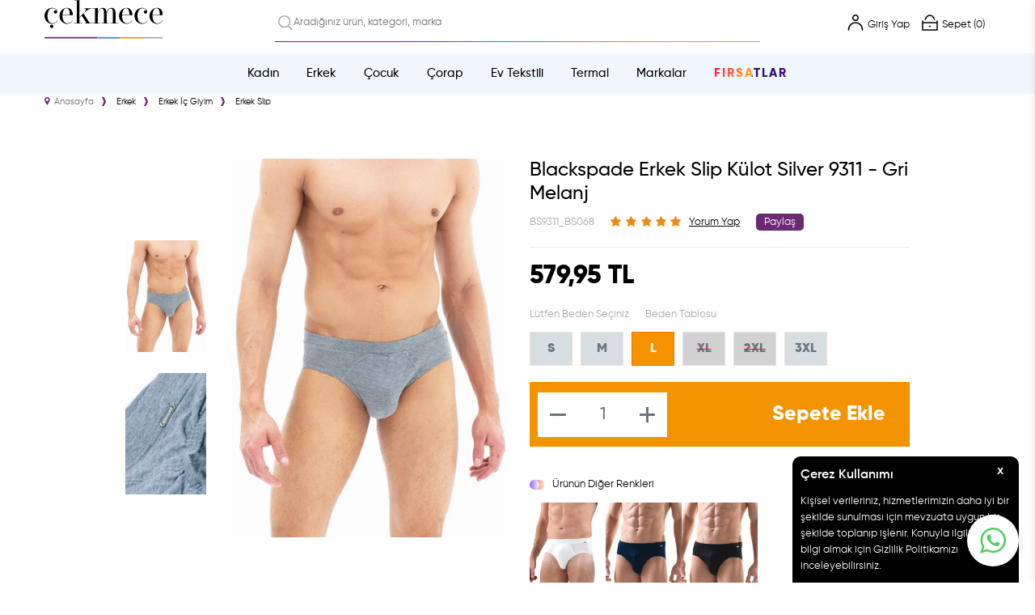

--- FILE ---
content_type: text/html; charset=UTF-8
request_url: https://www.cekmeceonline.com/blackspade-9311-erkek-slip-gri-melaj
body_size: 58182
content:
<!doctype html>
<html lang="tr-TR" >
<head>
<meta charset="utf-8">
<title>Blackspade Erkek Slip Külot Silver 9311 - Gri Melanj | Çekmece Online</title>
<meta name="description" content="Blackspade Erkek Slip Külot Silver 9311 - Gri Melanj ürünü uygun fiyatlarla cekmeceonline.com'da! Satın almak için hemen tıklayın." />
<meta name="copyright" content="T-Soft E-Ticaret Sistemleri" />
<meta name="robots" content="index,follow" /><link rel="canonical" href="https://www.cekmeceonline.com/blackspade-9311-erkek-slip-gri-melaj" /><meta property="og:image" content="https://www.cekmeceonline.com/blackspade-9311-erkek-slip-gri-melaj-erkek-slip-blackspade-42265-47-O.jpg"/>
                <meta property="og:image:width" content="300" />
                <meta property="og:image:height" content="300" />
                <meta property="og:type" content="product" />
                <meta property="og:title" content="Blackspade Erkek Slip Külot Silver 9311 - Gri Melanj | Çekmece Online" />
                <meta property="og:description" content="Blackspade Erkek Slip Külot Silver 9311 - Gri Melanj ürünü uygun fiyatlarla cekmeceonline.com'da! Satın almak için hemen tıklayın." />
                <meta property="product:availability" content="in stock" />
                <meta property="og:url" content="https://www.cekmeceonline.com/blackspade-9311-erkek-slip-gri-melaj" />
                <meta property="og:site_name" content="https://www.cekmeceonline.com/" />
                <meta name="twitter:card" content="summary" />
                <meta name="twitter:title" content="Blackspade Erkek Slip Külot Silver 9311 - Gri Melanj | Çekmece Online" />
                <meta name="twitter:description" content="Blackspade Erkek Slip Külot Silver 9311 - Gri Melanj ürünü uygun fiyatlarla cekmeceonline.com'da! Satın almak için hemen tıklayın." />
                <meta name="twitter:image" content="https://www.cekmeceonline.com/blackspade-9311-erkek-slip-gri-melaj-erkek-slip-blackspade-42265-47-O.jpg" /><script src="https://accounts.google.com/gsi/client" async defer></script>
<script>const GOOGLE_CLIENT_ID = "665951588286-pp4er8q5gsobvdoj47a3ogdrldpedjfi.apps.googleusercontent.com";</script>
            <script type="text/javascript">
                try {
                    var PAGE_TYPE = 'product';
                    var MEMBER_INFO = {"ID":0,"CODE":"","FIRST_NAME":"","BIRTH_DATE":"","GENDER":"","LAST_NAME":"","MAIL":"","MAIL_HASH":"","PHONE":"","PHONE_HASH":"","PHONE_HASH_SHA":"","GROUP":0,"TRANSACTION_COUNT":0,"REPRESENTATIVE":"","KVKK":-1,"COUNTRY":"TR","E_COUNTRY":""};
                    var IS_VENDOR = 0;
                    var MOBILE_ACTIVE = false;
                    var SEPET_MIKTAR = '0';
                    var SEPET_TOPLAM = '0,00';
                    var SESS_ID = '0868c7a8bfac9f70a78e31055c66813b';
                    var LANGUAGE = 'tr';
                    var CURRENCY = 'TL'; 
                    var SEP_DEC = ',';    
                    var SEP_THO = '.';
                    var SERVICE_INFO = null;
                    var CART_CSRF_TOKEN = '18f6ce71de42c71758542e4cf19371b6763f215866f7b4a33a6764099e53a0dc';
                    var CSRF_TOKEN = 'GCs1Wlzf2FRv7jL8zgSlW3vU4p6HLkXH3k5SSlLw268=';
                    var KVKK_REQUIRED = 1;
                }
                catch(err) { }
                
                const DYNAMIC_LOADING_SHOW_BUTTON = 0;

            </script>
            
<link rel="preload" as="font" href="https://www.cekmeceonline.com/theme/v4-cekmece/sub_theme/genel/firat/v4/font/font/tsoft.woff?91661963" type="font/woff" crossorigin="anonymous">
<link rel="stylesheet" property="stylesheet" type="text/css" href="/srv/compressed/load/css/css1769033556.css" />
<script type="text/javascript" src="/srv/compressed/load/js/js1769033556.js"></script>
<script src="/js/tsoftapps/v4/header.js?v=1769033556"></script>
<link rel="shortcut icon" href="//www.cekmeceonline.com/Data/EditorFiles/ico2.png" />
<link rel="icon" type="image/gif" href="//www.cekmeceonline.com/Data/EditorFiles/ico2.png" />
<link rel="search" href="/xml/opensearchdescription.php" type="application/opensearchdescription+xml" title="Çekmece Online | Senin Gerçek Renklerin" />
<!-- if responsive lisans aktif ise -->
<meta name="viewport" content="width=device-width, initial-scale=1.0, maximum-scale=1.0, user-scalable=no">
<style type="text/css">
.image-wrapper {
padding-bottom: 150%
}
</style>
<link rel="stylesheet" property="stylesheet" type="text/css" href="https://img.cekmeceonline.com/Data/EditorFiles/tasarim/swiper.css">
<script type="text/javascript" src="https://img.cekmeceonline.com/Data/EditorFiles/tasarim/swiper.js"></script>
<script src="https://cdn.jsdelivr.net/npm/@fancyapps/ui@4.0/dist/fancybox.umd.js"></script>
<link rel="stylesheet"href="https://cdn.jsdelivr.net/npm/@fancyapps/ui@4.0/dist/fancybox.css"/><!-- Google Tag Manager -->
<script>(function(w,d,s,l,i){w[l]=w[l]||[];w[l].push({'gtm.start':
new Date().getTime(),event:'gtm.js'});var f=d.getElementsByTagName(s)[0],
j=d.createElement(s),dl=l!='dataLayer'?'&l='+l:'';j.async=true;j.src=
'https://www.googletagmanager.com/gtm.js?id='+i+dl;f.parentNode.insertBefore(j,f);
})(window,document,'script','dataLayer','GTM-TB2FZZ2');</script>
<!-- End Google Tag Manager --><script src="https://www.googleoptimize.com/optimize.js?id=OPT-PFQ2J46"></script><script async src="https://pagead2.googlesyndication.com/pagead/js/adsbygoogle.js?client=ca-pub-4353676986247814"
crossorigin="anonymous"></script><meta name="facebook-domain-verification" content="5lnpsovg11n994t9vgdp9206dzrehh" /><!-- Meta Pixel Code -->
<script>
!function(f,b,e,v,n,t,s)
{if(f.fbq)return;n=f.fbq=function(){n.callMethod?
n.callMethod.apply(n,arguments):n.queue.push(arguments)};
if(!f._fbq)f._fbq=n;n.push=n;n.loaded=!0;n.version='2.0';
n.queue=[];t=b.createElement(e);t.async=!0;
t.src=v;s=b.getElementsByTagName(e)[0];
s.parentNode.insertBefore(t,s)}(window, document,'script',
'https://connect.facebook.net/en_US/fbevents.js');
fbq('init', '1124780051497281');
fbq('track', 'PageView');
</script>
<noscript><img height="1" width="1" style="display:none"
src="https://www.facebook.com/tr?id=1124780051497281&ev=PageView&noscript=1"
/></noscript>
<!-- End Meta Pixel Code --><!-- Google Tag Manager -->
<script>(function(w,d,s,l,i){w[l]=w[l]||[];w[l].push({'gtm.start':
new Date().getTime(),event:'gtm.js'});var f=d.getElementsByTagName(s)[0],
j=d.createElement(s),dl=l!='dataLayer'?'&l='+l:'';j.async=true;j.src=
'https://www.googletagmanager.com/gtm.js?id='+i+dl;f.parentNode.insertBefore(j,f);
})(window,document,'script','dataLayer','GTM-TB2FZZ2');</script>
<!-- End Google Tag Manager --><script src="https://img.cekmeceonline.com/Data/EditorFiles/Tema/svg/lazysizes.min.js"></script>
<script>
if(PAGE_TYPE == 'category' || PAGE_TYPE == 'search' || PAGE_TYPE == 'brand'){
$(document).ready(function(){
$(window).scrollTop(2);
});
}
</script>
<meta name="google-site-verification" content="{ "type": "service_account", "project_id": "merchant-center-1662277329019", "private_key_id": "412204019b34b81209b93270e651b1c47a73d1ce", "private_key": "-----BEGIN PRIVATE KEY-----\nMIIEvAIBADANBgkqhkiG9w0BAQEFAASCBKYwggSiAgEAAoIBAQDH6VZG/fes9Zpz\nmKZ7f8CXD6ndmtUoEZXFmfQnZQkiIETNTrL9lAUYr8FA7JONVU4xtvF9ZYQFr6bZ\nRgbx0J/HPikrJOtMOy9MisAw+buB6jSQyQpqZrl5IJjJEEeZywClFvs8lDa0jgOF\naEGbg4xxMkMlE/iKOPNncsorN8LJVqPOEk5D3NorAPhbSUkWwQ0xzgdj2LOpAI6k\nke7uHlk+FIh0aWc6EvipKYxuWedAKwO7U7wbtB6huxE/aXygUVpthwA7IlVpen97\nmpYGK/x/6hU7sU7xP2Y0CaN+IIRoEx67mHdWu/f8/1xJ+UVnV9y9flz09dP9brMh\nK3LPyn9JAgMBAAECggEAAorPAtHwesstxroNJfAS4X48wAQby/8QlfB2WHjns+l6\no9dpcyGVK1edgBycvL+gt1pMTwwB24unYMchR/p0nwqak0FMhQ3nSlR6YLUQTh+N\nwb3uFg/OhyyOXNeKPY8FZ/63PQblJ4h7IXtuWCgFBXHTmkQF1Vt84ZbQsi+AQzdY\ngO7AUx3nj7f5BzWpInxSJ6x+8u1E1xtBf8jjiUZF8c8kZvhsjnYPMJzmQsiKMDl0\nAdYrxF8Kue2ltO3vnfOMmqolk2i3h1OO7o2Xtrt4CxcvNetRnBC96zI6TEfw7TJo\ngcgJua6F5vb3C8mO/GdTpPe4DB2gDA5BQtsT8uN4wQKBgQDoZdi8/lpnBYB1o92O\n5DcjGKETRX6ahyYrahaEDJJNt5W/2SDnwui5JlIEaoeeWSnm6fOJk0C11O/D6t7+\nmu6+Ul05rJuiVHMHxmUMWiUfAMrzMatGGGeROEh5tXXSujepAfmid+7c/0f8yQmi\noFeaipHKSndbrp5vQdaR0WVzqQKBgQDcNt8al1NLttVxo18HEqHhtDlhwCM80+eq\ndCLnxaCpE/IWG0xUStH+L0o/IlFpDGJjdGBydmLyI69ijXORe+1Us0naJbEIAEtM\nXN1mjgwa1dpCl8XuAVu3AJK0pbQ6tgW8Q7r8lMyriyhHsoMEzTOx12DiEZ/TGP3i\nhFS1Ys/yoQKBgHRhrKzY5AT7qF1Bds78UvBsgR3Zi5FvZRoQwr3WXd41tfShk+z8\nmvc9zY0QnGIcXPOa7a9T4vAsdvYyRQJULIN7U9xyKG6exAx8ulX5PuXLy9cGZLNx\nvUvoV8M7sImbYAxvRMisLx7VaQOa2gxrJ/PouSIJMMTlKcqlugLETn4hAoGATUUj\nu9zlaWfaNWmx6nVrQBtRFy+oLavdWj4uEU2TNkC9bWxeuCUY0iwdzVFpZ4bk7yji\nvsczqOtEmzwvFRl7CYFvpJAdMkWIJl9fgKDPNotbbop69Syc1fXphGGwf/lmwcyy\nS/aaaocFt0K4HnMydHCymiC9CAF49IaigpMNjIECgYAgN2zwerYduQtHoR0+K+HR\n8vLyr9Eq2pN3r2cmjSWJLH6qa13Miep2uzUrDXN7hKQnCaZGJHR7+a7omkvhCtvt\nUF/LgUGzKWOdtrSw6/4GL3hiO4a/+20fwb1KMgj0nNd+QBWDkIqu1bnPzzIuoElv\napMAOT1Jyum58Sb/BKxPWQ==\n-----END PRIVATE KEY-----\n", "client_email": "merchant-center-1662277329019@merchant-center-1662277329019.iam.gserviceaccount.com", "client_id": "100042706681429667893", "auth_uri": "https://accounts.google.com/o/oauth2/auth", "token_uri": "https://oauth2.googleapis.com/token", "auth_provider_x509_cert_url": "https://www.googleapis.com/oauth2/v1/certs", "client_x509_cert_url": "https://www.googleapis.com/robot/v1/metadata/x509/merchant-center-1662277329019%40merchant-center-1662277329019.iam.gserviceaccount.com"" /><meta name="facebook-domain-verification" content="175666638642387" /><!-- T-Soft Apps - V5 - Facebook Dönüşümler API - Tracking Code Head Start -->
<script>
if(typeof window.FB_EVENT_ID == 'undefined'){
window.FB_EVENT_ID = "fb_" + new Date().getTime();
}
</script>
<!-- T-Soft Apps - V5 - Facebook Dönüşümler API - Tracking Code Head End --><script>
if(typeof window.FB_EVENT_ID == 'undefined'){
window.FB_EVENT_ID = "fb_" + new Date().getTime();
}
</script><!-- T-Soft Apps - v5 Google GTAG - Tracking Code Start -->
<script>
var GOOGLE_APP_HEAD = {
GA4_TRACKING_ID: 'G-0B7KERN7WV',
params: {
GA4_TRACKING_ID: 'G-0B7KERN7WV',
GTAG_TRACKING_ID: '',
},
run: () => {
for (const [key, value] of Object.entries(GOOGLE_APP_HEAD.params)) {
GOOGLE_APP_HEAD.params[key] = value === '{{' + key + '}}' || value === '' ? '' : value;
}
let script = document.createElement('script');
script.src = 'https://www.googletagmanager.com/gtag/js?id=' + (GOOGLE_APP_HEAD.params.GA4_TRACKING_ID || GOOGLE_APP_HEAD.params.GTAG_TRACKING_ID);
script.async = true;
document.head.appendChild(script);
}
}
GOOGLE_APP_HEAD.run();
function gtag() {
dataLayer.push(arguments);
}
</script>
<!-- T-Soft Apps - v5 Google GTAG - Tracking Code End --><meta name="google-site-verification" content="I5YjODbThGwtT-KBUljRRWoiyhfvKcum2dIr3mmT8Bc" /><script>
if(typeof window.FB_EVENT_ID == 'undefined'){
window.FB_EVENT_ID = "fb_" + new Date().getTime();
}
</script><link rel="stylesheet" property="stylesheet" type="text/css" href="https://img.cekmeceonline.com/Data/EditorFiles/OD/od.css?V42" />
<link rel="stylesheet" type="text/css" href="//cdn.jsdelivr.net/npm/slick-carousel@1.8.1/slick/slick.css"/>
<script type="text/javascript" src="//cdn.jsdelivr.net/npm/slick-carousel@1.8.1/slick/slick.min.js"></script>
<script>
var RATE = {"USD_TO_TL":43.2944,"EUR_TO_TL":50.7096};
var DECIMAL_LENGTH = 2;
var showHeaderCart = false;
var showAdd2CartPopup = false;
var PAGE_LINK = { OFFER : '' , OFFER_CONFIRMATION : '', CART : 'sepet', ORDER : 'order' };
var PRODUCT_DATA = [] , CATEGORY_DATA = {} , BRAND_DATA = {};
var ENDPOINT_PREFIX = '';
</script>
</head>
<body><!-- Google Tag Manager (noscript) -->
<noscript><iframe src="https://www.googletagmanager.com/ns.html?id=GTM-TB2FZZ2"
height="0" width="0" style="display:none;visibility:hidden"></iframe></noscript>
<!-- End Google Tag Manager (noscript) --><meta name="p:domain_verify" content="fbc28580cc897db730ebf5edd4fa3b2f"/><!-- Google Tag Manager (noscript) -->
<noscript><iframe src="https://www.googletagmanager.com/ns.html?id=GTM-TB2FZZ2"
height="0" width="0" style="display:none;visibility:hidden"></iframe></noscript>
<!-- End Google Tag Manager (noscript) -->
<input type="hidden" id="cookie-law" value="1" />
<div id="cookiePopin">
<div class="box col-12 fw600">
<span id="cookieTitle" class="fl">sadsad</span>
<span id="cookieClose" class="fr">x</span>
</div>
<div id="cookieDescription" class="box col-12 p-top">asdasd</div>
</div>
<style type="text/css">
#cookiePopin {
position: fixed;
bottom: 0;
right: 20px;
width: 280px;
background-color: #000;
border-radius: 10px 10px 0 0;
overflow: hidden;
display: none;
z-index: 9999;
}
#cookieTitle {
line-height: 26px;
color: #fff;
font-size: 16px;
}
#cookieClose {
width: 26px;
height: 26px;
color: #fff;
font-size: 16px;
text-align: center;
cursor: pointer;
}
#cookieDescription {
line-height: 20px;
color: #fff;
font-size: 13px;
}
#cookieDescription a {
color: #428bca;
}
</style>
<script type="text/javascript">
CookieBar.titleDom = '#cookieTitle';
CookieBar.bodyDom = '#cookieDescription';
CookieBar.load(function (r) {
$('#cookiePopin').fadeIn();
setTimeout(function () {
$('#cookiePopin').fadeOut();
}, 10000);
$('#cookieClose').on('click', function () {
$('#cookiePopin').fadeOut();
});
});
</script>
<div id="mainWrapper" class="fl"><script type="text/javascript">
    $(document).ready(function () {
        var leftCol = true;
        var rightCol = true;
        var leftContent = $('#leftColumn').html().trim();
        var rightContent = $('#rightColumn').html().trim();
        var contentWrap = $('.contentWrapper');
        var content = $('#mainColumn');
        if (leftContent == '') {
            leftCol = false;
            $('#leftColumn').remove();
        }
        if (rightContent == '') {
            rightCol = false;
            $('#rightColumn').remove();
        }
        if (leftCol && rightCol) {
            contentWrap.attr('id', 'threeCol');
            content.addClass('col-8 col-md-6 col-sm-12');
        }
        else if (leftCol || rightCol) {
            contentWrap.attr('id', 'twoCol');
            content.addClass('col-10 col-md-9 col-sm-12');
        }
        else {
            contentWrap.attr('id', 'oneCol');
            content.addClass('col-12');
        }
    });
</script>
<div id="skeletonWrap" class="fl">
    <div id="skeleton" class="fl col-12">
        <header class="col col-12">
            <div id="header" class="row">
                <style>
@media only screen and (max-width: 768px) {
.wp-app-container {
bottom: 120px!important;
}
.wp-app-button{
width:44px!important;
height:44px!important;
}
#backToTop i {
width: 30px !important;
height: 30px !important;
right: -3px !important;
position: absolute !important;
bottom: 60px !important;
}
.wp-app-container > div:nth-child(2) > svg {
width:20px!important;
}
}
</style>
<!-- Android app uyarı -->
<!-- Android app uyarı -->
<!-- Cart Wrapper -->
<div class="pos-f pos-top pos-right pos-bottom pos-left overlay" id="cart-preview-overlay" onclick="hideCart();"></div>
<div class="pos-f pos-top pos-right pos-bottom whiteBg ease" id="cart-preview-wrapper">
<div class="fl col-12">
<div class="box col-12 sptTitle line-bottom">
<span class="colorNavy fd16">Sepetim</span>
<div class="fl sptClose" onclick="hideCart();">
<img src="https://img.sporpark.com.tr/Data/EditorFiles/odTheme/close.svg">
</div>
</div>
<div class="fl col-12" id="cart-preview" data-callback="cartPreviewReady" data-url="/srv/service/cart/load/">
<div class="box text-center fd16 colorRed col-12 mbd20 mtd20" ng-if="PRODUCTS.length < 1">
<span ng-if="WINDOW.LANGUAGE=='tr'">Sepetinizde Ürün Bulunmamaktadır.</span>
<span ng-if="WINDOW.LANGUAGE=='en'">No Item</span>
</div>
<div class="fl col-12 sptScroll" ng-if="PRODUCTS.length > 0">
<div class="box col-12 p-left p-right d-flex dflexCenter flexCenter backgroundLightGray" ng-if="PRICE_CARGO > 1">
<img src="https://img.cekmeceonline.com/Data/EditorFiles/OD/icon/tracking.svg">
<div class="fl pl" ng-if="WINDOW.LANGUAGE=='tr'">Kargo Bedava Olmasına <b>{{PRICE_FOR_CARGO_FREE|format}} {{CART.TARGET_CURRENCY}}</b> TL Kaldı</div>
<div class="fl pl" ng-if="WINDOW.LANGUAGE=='en'"><b>{{PRICE_FOR_CARGO_FREE|format}} {{CART.TARGET_CURRENCY}}</b> Left to Free Shipping</div>
</div>
<div ng-repeat="ITEM in PRODUCTS" class="fl col-12 productRow" data-id="{{ITEM.ID}}">
<div class="row">
<div class="box col-2 p-left p-right col-sm-3">
<div class="fl col-12 preview-img">
<img ng-src="{{ITEM.IMAGE.SMALL|replace:'www':'img'}}" class="br5"/>
</div>
</div>
<div class="box col-10">
<div class="fl col-12">
<span class="fl col-12 preview-product-title colorNavy strPos">{{ITEM.TITLE}}</span>
<span class="fl col-12 preview-product-variant colorOpenNavy" ng-if="ITEM.VARIANT_NAME != ''">{{ITEM.VARIANT_NAME}}</span>
</div>
<div class="fl col-12">
<span class="fl preview-discount-price" ng-if="ITEM.IS_DISPLAY_DISCOUNTED_ACTIVE == 1">
{{ITEM.PRICE_NOT_DISCOUNTED_TOTAL|vat:ITEM.VAT}} {{ITEM.TARGET_CURRENCY}}
</span>
<span class="fl preview-product-price fw500">
{{ITEM.PRICE_TOTAL|format}} {{ITEM.TARGET_CURRENCY}}
</span>
</div>
</div>
<a href="javascript:void(0);" class="removeBtn d-flex flexBottom" onclick="Cart.delete({{ITEM.CART_ID}}, 'deleteHeaderCartCallback')" alt="{{ITEM.CART_ID}}">
<img src="https://www.cekmeceonline.com/Data/EditorFiles/OD/icon/cartDelete.svg">
<span class="colorGray" ng-if="WINDOW.LANGUAGE=='tr'">Kaldır</span>
<span class="colorGray" ng-if="WINDOW.LANGUAGE=='en'">Delete</span>
</a>
</div>
</div>
</div>
<div class="box col-12 sptPrice" ng-if="PRODUCTS.length > 0">
<div class="box col-12 p-left p-right" ng-if="PRICE_CARGO > 1">
<div class="fl col-6" ng-if="WINDOW.LANGUAGE=='tr'">Kargo Ücreti</div>
<div class="fl col-6" ng-if="WINDOW.LANGUAGE=='en'">Shipping Cost</div>
<div class="fl col-6 text-right">{{PRICE_CARGO|format}} {{TARGET_CURRENCY}}</div>
</div>
<!--<div class="box col-12 p-left p-right spItem">
<div class="fl col-6 colorNavy" ng-if="WINDOW.LANGUAGE=='tr'">Toplam</div>
<div class="fl col-6 colorNavy text-right">{{PRICE_CART|format}} {{TARGET_CURRENCY}}</div>
</div>
<div class="box col-12 p-left p-right colorOrange" ng-if="PRICE_CAMPAIGN > 1">
<div class="fl col-6">Kampanya İndirimi</div>
<div class="fl col-6 text-right">{{PRICE_CAMPAIGN|format}} {{TARGET_CURRENCY}}</div>
</div>-->
<div class="box col-12 p-left p-right colorGreen" ng-if="PRICE_CARGO < 1">
<div class="fl col-6" ng-if="WINDOW.LANGUAGE=='tr'">Kargo Ücreti</div>
<div class="fl col-6" ng-if="WINDOW.LANGUAGE=='en'">Shipping Cost</div>
<div class="fl col-6 text-right" ng-if="WINDOW.LANGUAGE=='tr'">Sınırlı Süre Kargo Bedava</div>
<div class="fl col-6 text-right" ng-if="WINDOW.LANGUAGE=='en'">Free</div>
</div>
<div class="fl col-12 spItem genelToplam colorGreen liStd">
<div class="fl col-12 text-center fw500 mb5" ng-if="WINDOW.LANGUAGE=='tr'">Genel Toplam</div>
<div class="fl col-12 text-center fw500 mb5" ng-if="WINDOW.LANGUAGE=='en'">Total</div>
<div class="fl col-12 text-center fw500 fd28 fm22">{{PRICE_GENERAL|format}} {{TARGET_CURRENCY}}</div>
</div>
</div>
<div class="fl col-12" ng-if="PRODUCTS.length > 0">
<div class="col col-10 col-ml-1 col-mr-1 col-sm-12">
<a href="/sepet" class="btn col-12 btn-big backgroundOrange colorWhite text-center text-upper fd20 fw400 br5" ng-if="WINDOW.LANGUAGE=='tr'">Satın Al</a>
<a href="/sepet" class="btn col-12 btn-big backgroundOrange colorWhite text-center text-upper fd20 fw400 br5" ng-if="WINDOW.LANGUAGE=='en'">Buy</a>
</div>
<a href="/order">
<div class="box col-12 text-center f14 colorGray" ng-if="WINDOW.LANGUAGE=='tr'">Hızlı Alışveriş</div>
</a>
</div>
</div>
</div>
</div>
<script type="text/javascript">
$('#cart-preview').angularTemplate();
function cartPreviewReady(result){
$('#cart-preview input[type="text"]').focus(function(){
$(this).attr('data-old-count', $(this).val());
});
$('#cart-preview input[type="text"]').blur(function(){
var _this = this;
var cid = $(_this).attr('data-cart-id');
var count = parseInt($(_this).val()) || 1;
Cart.update(cid, count, function (result) {
if (result.status > 0) {
$('#cart-preview').angularTemplate();
if (result.status > 0) {
$('.cart-soft-count').text(result.totalQuantity);
$('.cart-soft-price').text(result.totalPrice);
}
}
else {
$(_this).val($(_this).attr('data-old-count'));
var resultPopup = new Message({
id: 'cart-upd-alert',
html: result.statusText,
openingCallback: function(){
$('body').addClass('flexPopup');
},
closingCallback: function(){
$('body').removeClass('flexPopup');
}
});
resultPopup.show();
}
});
});
$('#cart-preview .decBasketProduct, #cart-preview .incBasketProduct').unbind('click').click(function (e) {
e.preventDefault();
var cid = $(this).attr('data-cart-id');
var increment = parseFloat($(this).parents(".qtyBtns").attr("data-increment") || 1);
var count = parseInt($(this).parent().find('input').val()) || 1;
var append = $(this).hasClass('decBasketProduct') ? -1 * increment : increment;
var _this = this;
count += append;
$(this).parent().find('input').val(count);
Cart.update(cid, count, function (result) {
if (result.status > 0) {
$('#cart-preview').angularTemplate();
if (result.status > 0) {
$('.cart-soft-count').text(result.totalQuantity);
$('.cart-soft-price').text(result.totalPrice);
}
}
else {
$(_this).parent().find('input').val(count - append);
var resultPopup = new Message({
id: 'cart-upd-alert',
html: result.statusText,
openingCallback: function(){
$('body').addClass('flexPopup');
},
closingCallback: function(){
$('body').removeClass('flexPopup');
}
});
resultPopup.show();
}
});
});
}
function deleteHeaderCartCallback (result) {
$('#cart-preview').angularTemplate();
}
$(document).ready(function () {
$('.language li').click(function () {
setLanguage($(this).attr('data-value'));
});
$('#fastBuyBtn').click(function(){
$('#cart-preview-wrapper').remove();
$('#cart-preview-overlay').remove();
});
var errorMessage;
var errorCounter = 0;
var buyNow = 0;
PAGE_LINK.CART = 'order';
Add2Cart.callBack = function(data){
if(data.status <= 0){
setTimeout(function(){
$('body.popupActive').addClass('flexPopup');
}, 200);
}
for (var i = 0; i < data.length; i++) {
if(data[i].status == 0){
errorCounter++;
errorMessage += data[i].statusText + '<br/>';
}
};
if(errorCounter > 0){
var ErrorPopup = new Message({
html: errorMessage,
openingCallback: function(){
$('body').addClass('flexPopup');
}
});
ErrorPopup.show();
errorCounter = 0;
errorMessage = '';
buyNow = 0;
} else {
if(data.status > 0){
if(buyNow == 1){
buyNow = 0;
location.href = '/order';
return;
}
showCart();
}
}
}
});
function showCart(){
$('body').addClass('overflow-hidden');
$('#cart-preview').angularTemplate();
$('#cart-preview-overlay').addClass('active');
}
function hideCart(){
$('body').removeClass('overflow-hidden');
$('#cart-preview-overlay').removeClass('active');
}
</script>
<!-- ./Cart Wrapper -->
<div id="pageOverlay" class="col-12 animate"></div>
<div id="mobileMenu" class="fl forMobile">
<div id="closeMobileMenu" class="fl col-12 hideThis">
<div class="btn col-12 d-flex close-mobile-title passive">
<img src="https://img.cekmeceonline.com/Data/EditorFiles/tasarim/mobile-menu.svg" />
<span class="fl">Menüyü Kapat</span>
<i class="pos-a pos-top pos-right icon-square icon-large icon-custom-pink icon-push-right icon-pull-right icon-no-radius"><img src="https://img.cekmeceonline.com/Data/EditorFiles/OD/icon/closeButtonTwo.svg" /></i>
</div>
</div>
<div class="fl col-12 d-flex flexCenter line-bottom">
<a href="/uye-girisi-sayfasi" class="box col-5 d-flex flexCenter">
<img src="https://img.cekmeceonline.com/Data/EditorFiles/OD/icon/account.svg" class="mobileAccount">
<span class="accountText">Üye Giriş</span>
</a>
<a href="/siparis-takip" class="box col-5 d-flex flexCenter">
<img src="https://www.cekmeceonline.com/Data/EditorFiles/OD/icon/tracking-box-2.svg" class="mobileTracking">
<span class="trackingText">Sipariş Takip</span>
</a>
<div id="closeMobileMenu" class="fr col-2"><img src="https://www.cekmeceonline.com/Data/EditorFiles/OD/icon/closeButtonTwo.svg" class="fr mr closedMenu"></div>
<style>
.closedMenu{
width:25px;
}
.mobileTracking{
height:25px;
padding-right:5px;
}
.mobileAccount{
height:20px;
padding-right:5px
}
.trackingText{
margin-top: 3px;
}
.accountText{
margin-top:5px;
}
.mobileLanguage{
opacity: 0.4;
}
</style>
</div>
<div class="fl col-12 gray-main">
<div id="mobileMenuMain" class="box col-12">
<ul class="fl col-12">
<li class="fl col-12 b-bottom">
<a href="/firsatlar" class="col col-12 animate-charcter">FIRSATLAR</a>
</li>
<li class="fl col-12">
<span class="col col-12 firstLi ease toggle">
Kadın
<a href="/kadin" class="allProductsMenu">Tümünü Gör</a>
</span>
<ul class="box col-12 p-top">
<li class="fl col-12">
<a href="/kadin-aksesuar" title="Kadın Aksesuar" class="col col-12 odgle" data-before="»">Kadın Aksesuar </a>
</li>
<li class="fl col-12">
<span class="col col-12 toggle">
Kadın İç Giyim
</span>
<ul class="box col-12">
<li class="fl col-12">
<span class="col col-12 toggle">
Kadın Atlet ve Tişört
</span>
<ul class="box col-12">
<li class="fl col-12">
<a href="/sporcu-ve-yarim-atlet" title="Sporcu ve Yarım Atlet" class="col col-12 icon-custom icon-pull-right icon-push-right" data-before="»">&nbsp;Sporcu ve Yarım Atlet</a>
</li>
<li class="fl col-12">
<a href="/citcitli-body" title="Çıtçıtlı Body" class="col col-12 icon-custom icon-pull-right icon-push-right" data-before="»">&nbsp;Çıtçıtlı Body</a>
</li>
<li class="fl col-12">
<a href="/sifir-kollu-atletler" title="Sıfır Kollu Atlet" class="col col-12 icon-custom icon-pull-right icon-push-right" data-before="»">&nbsp;Sıfır Kollu Atlet</a>
</li>
<li class="fl col-12">
<a href="/ip-askili-atletler" title="İp Askılı Atlet" class="col col-12 icon-custom icon-pull-right icon-push-right" data-before="»">&nbsp;İp Askılı Atlet</a>
</li>
<a href="/kadin-atlet-ve-tisort" class="col col-12" data-before="»">Tümünü Gör</a>
</ul>
</li>
<li class="fl col-12">
<span class="col col-12 toggle">
Kadın Boxer ve Külot
</span>
<ul class="box col-12">
<li class="fl col-12">
<a href="/dantelli-silikonlu-kulot" title="Dantelli ve Silikonlu Külot" class="col col-12 icon-custom icon-pull-right icon-push-right" data-before="»">&nbsp;Dantelli ve Silikonlu Külot</a>
</li>
<li class="fl col-12">
<a href="/dikissiz-kadin-kulot" title="Dikişsiz Kadın Külot" class="col col-12 icon-custom icon-pull-right icon-push-right" data-before="»">&nbsp;Dikişsiz Kadın Külot</a>
</li>
<li class="fl col-12">
<a href="/toparlayici-kulot" title="Toparlayıcı Külot" class="col col-12 icon-custom icon-pull-right icon-push-right" data-before="»">&nbsp;Toparlayıcı Külot</a>
</li>
<li class="fl col-12">
<a href="/bato-kulot" title="Bato Külot" class="col col-12 icon-custom icon-pull-right icon-push-right" data-before="»">&nbsp;Bato Külot</a>
</li>
<li class="fl col-12">
<a href="/kadin-slip-kulot" title="Kadın Slip Külot" class="col col-12 icon-custom icon-pull-right icon-push-right" data-before="»">&nbsp;Kadın Slip Külot</a>
</li>
<li class="fl col-12">
<a href="/kadin-boxer" title="Kadın Boxer" class="col col-12 icon-custom icon-pull-right icon-push-right" data-before="»">&nbsp;Kadın Boxer</a>
</li>
<li class="fl col-12">
<a href="/kadin-dikissiz-boxer" title="Kadın Dikişsiz Boxer" class="col col-12 icon-custom icon-pull-right icon-push-right" data-before="»">&nbsp;Kadın Dikişsiz Boxer</a>
</li>
<a href="/kadin-boxer-ve-kulot" class="col col-12" data-before="»">Tümünü Gör</a>
</ul>
</li>
<li class="fl col-12">
<span class="col col-12 toggle">
Sütyen
</span>
<ul class="box col-12">
<li class="fl col-12">
<a href="/silikonlu-sutyen" title="Silikonlu Sütyen" class="col col-12 icon-custom icon-pull-right icon-push-right" data-before="»">&nbsp;Silikonlu Sütyen</a>
</li>
<li class="fl col-12">
<a href="/bralet-sutyen" title="Bralet Sütyen" class="col col-12 icon-custom icon-pull-right icon-push-right" data-before="»">&nbsp;Bralet Sütyen</a>
</li>
<li class="fl col-12">
<a href="/toplayici-sutyen" title="Toplayıcı Sütyen" class="col col-12 icon-custom icon-pull-right icon-push-right" data-before="»">&nbsp;Toplayıcı Sütyen</a>
</li>
<li class="fl col-12">
<a href="/straplez-sutyen" title="Straplez Sütyen" class="col col-12 icon-custom icon-pull-right icon-push-right" data-before="»">&nbsp;Straplez Sütyen</a>
</li>
<li class="fl col-12">
<a href="/dantelli-sutyen" title="Dantelli Sütyen" class="col col-12 icon-custom icon-pull-right icon-push-right" data-before="»">&nbsp;Dantelli Sütyen</a>
</li>
<li class="fl col-12">
<a href="/bustiyer-sutyen" title="Büstiyer Sütyen" class="col col-12 icon-custom icon-pull-right icon-push-right" data-before="»">&nbsp;Büstiyer Sütyen</a>
</li>
<li class="fl col-12">
<a href="/dolgulu-sutyen" title="Dolgulu Sütyen" class="col col-12 icon-custom icon-pull-right icon-push-right" data-before="»">&nbsp;Dolgulu Sütyen</a>
</li>
<li class="fl col-12">
<a href="/minimiser-sutyen" title="Minimiser Sütyen" class="col col-12 icon-custom icon-pull-right icon-push-right" data-before="»">&nbsp;Minimiser Sütyen</a>
</li>
<li class="fl col-12">
<a href="/desteksiz-sutyen" title="Desteksiz Sütyen" class="col col-12 icon-custom icon-pull-right icon-push-right" data-before="»">&nbsp;Desteksiz Sütyen</a>
</li>
<li class="fl col-12">
<a href="/penye-sutyen" title="Penye Sütyen" class="col col-12 icon-custom icon-pull-right icon-push-right" data-before="»">&nbsp;Penye Sütyen</a>
</li>
<li class="fl col-12">
<a href="/sirti-seffaf-sutyen" title="Sırtı Şeffaf Sütyen" class="col col-12 icon-custom icon-pull-right icon-push-right" data-before="»">&nbsp;Sırtı Şeffaf Sütyen</a>
</li>
<li class="fl col-12">
<a href="/yarim-sutyen" title="Yarım Sütyen" class="col col-12 icon-custom icon-pull-right icon-push-right" data-before="»">&nbsp;Yarım Sütyen</a>
</li>
<a href="/sutyen" class="col col-12" data-before="»">Tümünü Gör</a>
</ul>
</li>
<li class="fl col-12">
<span class="col col-12 toggle">
Kadın İç Çamaşırı Takımları
</span>
<ul class="box col-12">
<li class="fl col-12">
<a href="/kadin-ic-camasiri-takimlari" title="İç Çamaşır Takımları" class="col col-12 icon-custom icon-pull-right icon-push-right" data-before="»">&nbsp;İç Çamaşır Takımları</a>
</li>
<li class="fl col-12">
<a href="/sutyen-takimlari" title="Sütyen Takımları" class="col col-12 icon-custom icon-pull-right icon-push-right" data-before="»">&nbsp;Sütyen Takımları</a>
</li>
<a href="/kadin-ic-camasir-takimlari" class="col col-12" data-before="»">Tümünü Gör</a>
</ul>
</li>
<li class="fl col-12">
<span class="col col-12 toggle">
Korse Jüpon ve Şekillendiriciler
</span>
<ul class="box col-12">
<li class="fl col-12">
<a href="/jupon" title="Jüpon" class="col col-12 icon-custom icon-pull-right icon-push-right" data-before="»">&nbsp;Jüpon</a>
</li>
<li class="fl col-12">
<a href="/kombinezon" title="Kombinezon" class="col col-12 icon-custom icon-pull-right icon-push-right" data-before="»">&nbsp;Kombinezon</a>
</li>
<li class="fl col-12">
<a href="/bel-korse" title="Bel Korse" class="col col-12 icon-custom icon-pull-right icon-push-right" data-before="»">&nbsp;Bel Korse</a>
</li>
<li class="fl col-12">
<a href="/toparlayici-korse" title="Toparlayıcı Korse" class="col col-12 icon-custom icon-pull-right icon-push-right" data-before="»">&nbsp;Toparlayıcı Korse</a>
</li>
<li class="fl col-12">
<a href="/korse-atlet" title="Korse Atlet " class="col col-12 icon-custom icon-pull-right icon-push-right" data-before="»">&nbsp;Korse Atlet </a>
</li>
<li class="fl col-12">
<a href="/korse-tayt" title="Korse Tayt " class="col col-12 icon-custom icon-pull-right icon-push-right" data-before="»">&nbsp;Korse Tayt </a>
</li>
<a href="/korse-jupon-ve-vucut-sekillendiriciler" class="col col-12" data-before="»">Tümünü Gör</a>
</ul>
</li>
<li class="fl col-12">
<a href="/kadin-ic-giyim" class="col col-12" data-before="»">Tümünü Gör</a>
</li>
</ul>
</li>
<li class="fl col-12">
<span class="col col-12 toggle">
Kadın Ev Giyim
</span>
<ul class="box col-12">
<a style="border-bottom: 0.063rem solid hsla(0, 0%, 100%, .25);" href="/kadin-gecelik-ve-sabahlik" title="Kadın Gecelik ve Sabahlık" class="col col-12" data-before="»">Kadın Gecelik ve Sabahlık</a>
<a style="border-bottom: 0.063rem solid hsla(0, 0%, 100%, .25);" href="/kadin-pijama-takimi" title="Kadın Pijama Takımı" class="col col-12" data-before="»">Kadın Pijama Takımı</a>
<li class="fl col-12">
<span class="col col-12 toggle">
Tayt
</span>
<ul class="box col-12">
<li class="fl col-12">
<a href="/kisa-tayt" title="Kısa Tayt" class="col col-12 icon-custom icon-pull-right icon-push-right" data-before="»">&nbsp;Kısa Tayt</a>
</li>
<li class="fl col-12">
<a href="/yuksel-bel-tayt" title="Yüksek Bel Tayt" class="col col-12 icon-custom icon-pull-right icon-push-right" data-before="»">&nbsp;Yüksek Bel Tayt</a>
</li>
<li class="fl col-12">
<a href="/uzun-tayt" title="Uzun Tayt" class="col col-12 icon-custom icon-pull-right icon-push-right" data-before="»">&nbsp;Uzun Tayt</a>
</li>
<a href="/tayt" class="col col-12" data-before="»">Tümünü Gör</a>
</ul>
</li>
<li class="fl col-12">
<a href="/kadin-ev-giyim" class="col col-12" data-before="»">Tümünü Gör</a>
</li>
</ul>
</li>
<li class="fl col-12">
<span class="col col-12 toggle">
Hamile
</span>
<ul class="box col-12">
<a style="border-bottom: 0.063rem solid hsla(0, 0%, 100%, .25);" href="/hamile-tayt" title="Hamile Tayt" class="col col-12" data-before="»">Hamile Tayt</a>
<a style="border-bottom: 0.063rem solid hsla(0, 0%, 100%, .25);" href="/emzirme-atleti" title="Emzirme Atleti" class="col col-12" data-before="»">Emzirme Atleti</a>
<a style="border-bottom: 0.063rem solid hsla(0, 0%, 100%, .25);" href="/emzirme-sutyeni" title="Emzirme Sütyeni" class="col col-12" data-before="»">Emzirme Sütyeni</a>
<a style="border-bottom: 0.063rem solid hsla(0, 0%, 100%, .25);" href="/hamile-kulot" title="Hamile Külot" class="col col-12" data-before="»">Hamile Külot</a>
<li class="fl col-12">
<a href="/yeni-anne" class="col col-12" data-before="»">Tümünü Gör</a>
</li>
</ul>
</li>
<li class="fl col-12">
<a href="/kadin" class="col col-12">Tümünü Gör »</a>
</li>
</ul>
</li>
<li class="fl col-12">
<span class="col col-12 firstLi ease toggle">
Erkek
<a href="/erkek" class="allProductsMenu">Tümünü Gör</a>
</span>
<ul class="box col-12 p-top">
<li class="fl col-12">
<a href="/erkek-plaj-urunleri" title="Erkek Plaj Ürünleri" class="col col-12 odgle" data-before="»">Erkek Plaj Ürünleri </a>
</li>
<li class="fl col-12">
<span class="col col-12 toggle">
Erkek İç Giyim
</span>
<ul class="box col-12">
<a style="border-bottom: 0.063rem solid hsla(0, 0%, 100%, .25);" href="/erkek-korse" title="Erkek Korse" class="col col-12" data-before="»">Erkek Korse</a>
<a style="border-bottom: 0.063rem solid hsla(0, 0%, 100%, .25);" href="/erkek-atlet-ve-tisort" title="Erkek Atlet ve Tişört" class="col col-12" data-before="»">Erkek Atlet ve Tişört</a>
<a style="border-bottom: 0.063rem solid hsla(0, 0%, 100%, .25);" href="/erkek-boxer" title="Erkek Boxer" class="col col-12" data-before="»">Erkek Boxer</a>
<a style="border-bottom: 0.063rem solid hsla(0, 0%, 100%, .25);" href="/erkek-slip" title="Erkek Slip" class="col col-12" data-before="»">Erkek Slip</a>
<li class="fl col-12">
<a href="/erkek-ic-giyim" class="col col-12" data-before="»">Tümünü Gör</a>
</li>
</ul>
</li>
<li class="fl col-12">
<a href="/erkek-pijama" title="Erkek Pijama" class="col col-12 odgle" data-before="»">Erkek Pijama </a>
</li>
<li class="fl col-12">
<a href="/erkek" class="col col-12">Tümünü Gör »</a>
</li>
</ul>
</li>
<li class="fl col-12">
<span class="col col-12 firstLi ease toggle">
Çocuk
<a href="/cocuk" class="allProductsMenu">Tümünü Gör</a>
</span>
<ul class="box col-12 p-top">
<li class="fl col-12">
<span class="col col-12 toggle">
Kız Çocuk
</span>
<ul class="box col-12">
<a style="border-bottom: 0.063rem solid hsla(0, 0%, 100%, .25);" href="/kiz-cocuk-plaj-urunleri" title="Kız Çocuk Plaj Ürünleri" class="col col-12" data-before="»">Kız Çocuk Plaj Ürünleri</a>
<li class="fl col-12">
<span class="col col-12 toggle">
Kız Çocuk İç Giyim
</span>
<ul class="box col-12">
<li class="fl col-12">
<a href="/kiz-cocuk-atlet-tisort" title="Kız Çocuk Atlet & Tişört" class="col col-12 icon-custom icon-pull-right icon-push-right" data-before="»">&nbsp;Kız Çocuk Atlet & Tişört</a>
</li>
<li class="fl col-12">
<a href="/kiz-cocuk-boxer-kulot" title="Kız Çocuk Boxer & Külot" class="col col-12 icon-custom icon-pull-right icon-push-right" data-before="»">&nbsp;Kız Çocuk Boxer & Külot</a>
</li>
<a href="/kiz-cocuk-ic-giyim" class="col col-12" data-before="»">Tümünü Gör</a>
</ul>
</li>
<a style="border-bottom: 0.063rem solid hsla(0, 0%, 100%, .25);" href="/kiz-cocuk-pijama" title="Kız Çocuk Pijama" class="col col-12" data-before="»">Kız Çocuk Pijama</a>
<a style="border-bottom: 0.063rem solid hsla(0, 0%, 100%, .25);" href="/tumunu-gor" title="Tümünü Gör" class="col col-12" data-before="»">Tümünü Gör</a>
<li class="fl col-12">
<a href="/kiz-cocuk" class="col col-12" data-before="»">Tümünü Gör</a>
</li>
</ul>
</li>
<li class="fl col-12">
<span class="col col-12 toggle">
Erkek Çocuk
</span>
<ul class="box col-12">
<a style="border-bottom: 0.063rem solid hsla(0, 0%, 100%, .25);" href="/erkek-cocuk-plaj-urunleri" title="Erkek Çocuk Plaj Ürünleri" class="col col-12" data-before="»">Erkek Çocuk Plaj Ürünleri</a>
<li class="fl col-12">
<span class="col col-12 toggle">
Erkek Çocuk İç Giyim
</span>
<ul class="box col-12">
<li class="fl col-12">
<a href="/erkek-cocuk-boxer-ve-kulot" title="Erkek Çocuk Boxer ve Külot" class="col col-12 icon-custom icon-pull-right icon-push-right" data-before="»">&nbsp;Erkek Çocuk Boxer ve Külot</a>
</li>
<li class="fl col-12">
<a href="/erkek-cocuk-atlet-tshirt" title="Erkek Çocuk Atlet & Tshirt" class="col col-12 icon-custom icon-pull-right icon-push-right" data-before="»">&nbsp;Erkek Çocuk Atlet & Tshirt</a>
</li>
<a href="/erkek-cocuk-ic-giyim" class="col col-12" data-before="»">Tümünü Gör</a>
</ul>
</li>
<a style="border-bottom: 0.063rem solid hsla(0, 0%, 100%, .25);" href="/erkek-cocuk-pijama" title="Erkek Çocuk Pijama" class="col col-12" data-before="»">Erkek Çocuk Pijama</a>
<a style="border-bottom: 0.063rem solid hsla(0, 0%, 100%, .25);" href="/erkek-tumunu-gor" title="Tümünü Gör" class="col col-12" data-before="»">Tümünü Gör</a>
<li class="fl col-12">
<a href="/erkek-cocuk" class="col col-12" data-before="»">Tümünü Gör</a>
</li>
</ul>
</li>
<li class="fl col-12">
<a href="/cocuk" class="col col-12">Tümünü Gör »</a>
</li>
</ul>
</li>
<li class="fl col-12">
<span class="col col-12 firstLi ease toggle">
Çorap
<a href="/corap" class="allProductsMenu">Tümünü Gör</a>
</span>
<ul class="box col-12 p-top">
<li class="fl col-12">
<span class="col col-12 toggle">
Kadın
</span>
<ul class="box col-12">
<a style="border-bottom: 0.063rem solid hsla(0, 0%, 100%, .25);" href="/tum-kadin-coraplar" title="Tüm Kadın Çoraplar" class="col col-12" data-before="»">Tüm Kadın Çoraplar</a>
<li class="fl col-12">
<a href="/kadin-corap" class="col col-12" data-before="»">Tümünü Gör</a>
</li>
</ul>
</li>
<li class="fl col-12">
<span class="col col-12 toggle">
Erkek
</span>
<ul class="box col-12">
<a style="border-bottom: 0.063rem solid hsla(0, 0%, 100%, .25);" href="/erkek-renkli-coraplar" title="Erkek Renkli Çoraplar" class="col col-12" data-before="»">Erkek Renkli Çoraplar</a>
<a style="border-bottom: 0.063rem solid hsla(0, 0%, 100%, .25);" href="/erkek-soket-corap" title="Erkek Soket Çorap" class="col col-12" data-before="»">Erkek Soket Çorap</a>
<a style="border-bottom: 0.063rem solid hsla(0, 0%, 100%, .25);" href="/erkek-klasik-ve-spor-coraplar" title="Erkek Klasik ve Spor Çoraplar" class="col col-12" data-before="»">Erkek Klasik ve Spor Çoraplar</a>
<a style="border-bottom: 0.063rem solid hsla(0, 0%, 100%, .25);" href="/erkek-babet-corabi" title="Erkek Babet ve Patik Çorabı" class="col col-12" data-before="»">Erkek Babet ve Patik Çorabı</a>
<li class="fl col-12">
<a href="/erkek-coraplari" class="col col-12" data-before="»">Tümünü Gör</a>
</li>
</ul>
</li>
<li class="fl col-12">
<span class="col col-12 toggle">
Çocuk
</span>
<ul class="box col-12">
<li class="fl col-12">
<span class="col col-12 toggle">
Kız Çocuk Çorap
</span>
<ul class="box col-12">
<li class="fl col-12">
<a href="/kiz-cocuk-kulotlu-corap" title="Kız Çocuk Külotlu Çorap" class="col col-12 icon-custom icon-pull-right icon-push-right" data-before="»">&nbsp;Kız Çocuk Külotlu Çorap</a>
</li>
<li class="fl col-12">
<a href="/kiz-cocuk-termal-corap" title="Kız Çocuk Termal Çorap" class="col col-12 icon-custom icon-pull-right icon-push-right" data-before="»">&nbsp;Kız Çocuk Termal Çorap</a>
</li>
<li class="fl col-12">
<a href="/kiz-cocuk-modal-corap" title="Kız Çocuk Modal Çorap" class="col col-12 icon-custom icon-pull-right icon-push-right" data-before="»">&nbsp;Kız Çocuk Modal Çorap</a>
</li>
<li class="fl col-12">
<a href="/kiz-cocuk-patik" title="Kız Çocuk Patik" class="col col-12 icon-custom icon-pull-right icon-push-right" data-before="»">&nbsp;Kız Çocuk Patik</a>
</li>
<a href="/kiz-cocuk-corap" class="col col-12" data-before="»">Tümünü Gör</a>
</ul>
</li>
<li class="fl col-12">
<span class="col col-12 toggle">
Erkek Çocuk Çorap
</span>
<ul class="box col-12">
<li class="fl col-12">
<a href="/erkek-cocuk-termal-corap" title="Erkek Çocuk Termal Çorap" class="col col-12 icon-custom icon-pull-right icon-push-right" data-before="»">&nbsp;Erkek Çocuk Termal Çorap</a>
</li>
<li class="fl col-12">
<a href="/erkek-cocuk-modal-corap" title="Erkek Çocuk Modal Çorap" class="col col-12 icon-custom icon-pull-right icon-push-right" data-before="»">&nbsp;Erkek Çocuk Modal Çorap</a>
</li>
<li class="fl col-12">
<a href="/erkek-cocuk-patik" title="Erkek Çocuk Patik" class="col col-12 icon-custom icon-pull-right icon-push-right" data-before="»">&nbsp;Erkek Çocuk Patik</a>
</li>
<a href="/erkek-cocuk-corap" class="col col-12" data-before="»">Tümünü Gör</a>
</ul>
</li>
<li class="fl col-12">
<a href="/cocuk-coraplari" class="col col-12" data-before="»">Tümünü Gör</a>
</li>
</ul>
</li>
<li class="fl col-12">
<a href="/corap" class="col col-12">Tümünü Gör »</a>
</li>
</ul>
</li>
<li class="fl col-12">
<span class="col col-12 firstLi ease toggle">
Ev Tekstili
<a href="/ev-tekstili" class="allProductsMenu">Tümünü Gör</a>
</span>
<ul class="box col-12 p-top">
<li class="fl col-12">
<a href="/bornoz-takim" title="Bornoz Takım" class="col col-12 odgle" data-before="»">Bornoz Takım </a>
</li>
<li class="fl col-12">
<span class="col col-12 toggle">
Nevresim
</span>
<ul class="box col-12">
<a style="border-bottom: 0.063rem solid hsla(0, 0%, 100%, .25);" href="/nevresim-seti" title="Nevresim Seti" class="col col-12" data-before="»">Nevresim Seti</a>
<li class="fl col-12">
<a href="/nevresim" class="col col-12" data-before="»">Tümünü Gör</a>
</li>
</ul>
</li>
<li class="fl col-12">
<a href="/havlu" title="Havlu" class="col col-12 odgle" data-before="»">Havlu </a>
</li>
<li class="fl col-12">
<span class="col col-12 toggle">
Yatak Örtüsü
</span>
<ul class="box col-12">
<a style="border-bottom: 0.063rem solid hsla(0, 0%, 100%, .25);" href="/cift-kisilik-yatak-ortusu" title="Çift Kişilik Yatak Örtüsü" class="col col-12" data-before="»">Çift Kişilik Yatak Örtüsü</a>
<a style="border-bottom: 0.063rem solid hsla(0, 0%, 100%, .25);" href="/tek-kisilik-yatak-ortusu" title="Tek Kişilik Yatak Örtüsü" class="col col-12" data-before="»">Tek Kişilik Yatak Örtüsü</a>
<li class="fl col-12">
<a href="/yatak-ortusu" class="col col-12" data-before="»">Tümünü Gör</a>
</li>
</ul>
</li>
<li class="fl col-12">
<a href="/uyku-seti" title="Uyku Seti" class="col col-12 odgle" data-before="»">Uyku Seti </a>
</li>
<li class="fl col-12">
<a href="/ev-tekstili-aksesuarlari" title="Ev Tekstili Aksesuarları" class="col col-12 odgle" data-before="»">Ev Tekstili Aksesuarları </a>
</li>
<li class="fl col-12">
<a href="/ev-tekstili" class="col col-12">Tümünü Gör »</a>
</li>
</ul>
</li>
<li class="fl col-12">
<span class="col col-12 firstLi ease toggle">
Termal
<a href="/termal" class="allProductsMenu">Tümünü Gör</a>
</span>
<ul class="box col-12 p-top">
<li class="fl col-12">
<span class="col col-12 toggle">
Kadın Termal
</span>
<ul class="box col-12">
<a style="border-bottom: 0.063rem solid hsla(0, 0%, 100%, .25);" href="/kadin-termal-iclik-ust" title="Kadın Termal İçlik Üst" class="col col-12" data-before="»">Kadın Termal İçlik Üst</a>
<a style="border-bottom: 0.063rem solid hsla(0, 0%, 100%, .25);" href="/kadin-termal-tayt" title="Kadın Termal Tayt" class="col col-12" data-before="»">Kadın Termal Tayt</a>
<a style="border-bottom: 0.063rem solid hsla(0, 0%, 100%, .25);" href="/kadin-termal-atlet" title="Kadın Termal Atlet" class="col col-12" data-before="»">Kadın Termal Atlet</a>
<a style="border-bottom: 0.063rem solid hsla(0, 0%, 100%, .25);" href="/kadin-termal-tshirt" title="Kadın Termal Tshirt" class="col col-12" data-before="»">Kadın Termal Tshirt</a>
<li class="fl col-12">
<a href="/kadin-termal" class="col col-12" data-before="»">Tümünü Gör</a>
</li>
</ul>
</li>
<li class="fl col-12">
<span class="col col-12 toggle">
Erkek Termal
</span>
<ul class="box col-12">
<a style="border-bottom: 0.063rem solid hsla(0, 0%, 100%, .25);" href="/erkek-termal-tshirt" title="Erkek Termal Tshirt" class="col col-12" data-before="»">Erkek Termal Tshirt</a>
<a style="border-bottom: 0.063rem solid hsla(0, 0%, 100%, .25);" href="/erkek-termal-iclik-ust" title="Erkek Termal İçlik Üst" class="col col-12" data-before="»">Erkek Termal İçlik Üst</a>
<a style="border-bottom: 0.063rem solid hsla(0, 0%, 100%, .25);" href="/erkek-termal-tayt" title="Erkek Termal Tayt" class="col col-12" data-before="»">Erkek Termal Tayt</a>
<a style="border-bottom: 0.063rem solid hsla(0, 0%, 100%, .25);" href="/erkek-termal-atlet" title="Erkek Termal Atlet" class="col col-12" data-before="»">Erkek Termal Atlet</a>
<li class="fl col-12">
<a href="/erkek-termal" class="col col-12" data-before="»">Tümünü Gör</a>
</li>
</ul>
</li>
<li class="fl col-12">
<span class="col col-12 toggle">
Çocuk Termal
</span>
<ul class="box col-12">
<a style="border-bottom: 0.063rem solid hsla(0, 0%, 100%, .25);" href="/cocuk-termal-iclik-ust" title="Çocuk Termal İçlik Üst" class="col col-12" data-before="»">Çocuk Termal İçlik Üst</a>
<a style="border-bottom: 0.063rem solid hsla(0, 0%, 100%, .25);" href="/cocuk-termal-tayt" title="Çocuk Termal Tayt" class="col col-12" data-before="»">Çocuk Termal Tayt</a>
<li class="fl col-12">
<a href="/cocuk-termal" class="col col-12" data-before="»">Tümünü Gör</a>
</li>
</ul>
</li>
<li class="fl col-12">
<a href="/termal-aksesuar-l-cekmece-online" title="Termal Aksesuar" class="col col-12 odgle" data-before="»">Termal Aksesuar </a>
</li>
<li class="fl col-12">
<a href="/termal" class="col col-12">Tümünü Gör »</a>
</li>
</ul>
</li>
</ul>
</div>
<div class="box col-12 themeBackground p-bottom">
<div class="box p-left p-bottom col-12 forMobile mobileThemeTitle">Markalar</div>
<div class="fl col-12 d-flex forMobile" id="themeStory">
<a href="https://www.cekmeceonline.com/penti" class="boxBrands">
<img src="https://img.cekmeceonline.com/Data/EditorFiles/smarkalar/renkli/pnt.png">
</a>
<a href="https://www.cekmeceonline.com/blackspade" class="boxBrands">
<img src="https://img.cekmeceonline.com/Data/EditorFiles/smarkalar/renkli/blackspade.png">
</a>
<a href="https://www.cekmeceonline.com/kom" class="boxBrands">
<img src="https://img.cekmeceonline.com/Data/EditorFiles/smarkalar/renkli/kom.png">
</a>
<a href="https://www.cekmeceonline.com/pierre-cardin" class="boxBrands">
<img src="https://img.cekmeceonline.com/Data/EditorFiles/markalar/pierre%20cardin%20logo.png">
</a>
<a href="https://www.cekmeceonline.com/berrak" class="boxBrands">
<img src="https://img.cekmeceonline.com/Data/EditorFiles/smarkalar/renkli/berrak.png">
</a>
<a href="https://www.cekmeceonline.com/anit" class="boxBrands">
<img src="https://img.cekmeceonline.com/Data/EditorFiles/smarkalar/renkli/ant.png">
</a>
<a href="https://www.cekmeceonline.com/sedef-yildiz" class="boxBrands">
<img src="https://img.cekmeceonline.com/Data/EditorFiles/smarkalar/renkli/sedefyıldız.png">
</a>
<a href="https://www.cekmeceonline.com/le-jardin" class="boxBrands">
<img src="https://www.cekmeceonline.com/Data/EditorFiles/smarkalar/renkli/lejardin.png">
</a>
</div>
</div>
<div class="box col-12 themeBackground p-bottom">
<div class="box p-left p-bottom col-12 forMobile mobileThemeTitle">Özel Koleksiyonlar</div>
<div class="fl col-12 d-flex forMobile" id="themeStory">
<a href="https://www.cekmeceonline.com/iremin-secimi" class="boxNew">
<img src="https://img.cekmeceonline.com/Data/EditorFiles/tema_gorsel/iremin_secimi_web.png">
<span class="box col-12 themeStoryText">İrem'in Seçtikleri</span>
</a>
<a href="/hostes" class="boxNew">
<img src="https://img.cekmeceonline.com/Data/EditorFiles/tema_gorsel/hostes.png">
<span class="box col-12 themeStoryText">Hostes Çorapları</span>
</a>
<a href="/babalar-gunu" class="boxNew">
<img src="https://img.cekmeceonline.com/Data/EditorFiles/tema_gorsel/babalar.png">
<span class="box col-12 themeStoryText">Babalar Günü</span>
</a>
<a href="/editorun-secimi" class="boxNew">
<img src="https://img.cekmeceonline.com/Data/EditorFiles/tema_gorsel/editor_secimi_web.png">
<span class="box col-12 themeStoryText">Editörün Seçimleri </span>
</a>
<style>
.themeBackground{
background:#fff;
margin-bottom:10px;
}
.mobileThemeTitle{
font-size:18px;
font-weight:600;
}
.themeStoryText{
text-align:center;
padding-top:5px;
}
#themeStory {
display: flex;
overflow-x: scroll;
align-items: flex-start;
}
#themeStory::-webkit-scrollbar{
display:none;
}
#themeStory > .boxNew{
min-width:140px;
line-height:initial;
}
#themeStory > .boxBrands > img {
max-height: 50px;
}
#themeStory > a > img{
border-radius:5px;
}
.boxNew{
padding:3px;
}
.boxBrands{
background-color:#e7e7e7;
padding:5px;
border:1px solid #c3c3c3;
border-radius:5px;
margin:3px;
min-width: fit-content;
}
</style>
</div>
</div>
</div>
<div class="forMobile d-flex box line-bottom flexCenter col-12 mobileLanguage">
</div>
</div>
<div class="fl col-12 d-flex flexEvenly forMobile" id="menuBar">
<a id="menuBtn" class="menuBarLink d-flex flexBottom">
<img src="https://img.cekmeceonline.com/Data/EditorFiles/OD/icon/category.svg" class="menuBarImg">
<span class="menuBarText colorLinear fw800">Kategoriler</span>
</a>
<a href="/" class="menuBarLink d-flex flexBottom">
<img src="https://img.cekmeceonline.com/Data/EditorFiles/OD/icon/home.svg" class="menuBarImg">
<span class="menuBarText">Anasayfa</span>
</a>
<a id="searchIconClick" onclick="miniSearchClick()" class="menuBarLink d-flex flexBottom">
<img src="https://img.cekmeceonline.com/Data/EditorFiles/OD/icon/searchButton.svg" class="menuBarImg">
<span class="menuBarText">Ara</span>
</a>
<script>
function miniSearchClick() {
const searchBox = document.getElementById("live-search");
const scrollOffset = -58;
const elementPosition = searchBox.getBoundingClientRect().top;
const offsetPosition = elementPosition + window.scrollY + scrollOffset;
window.scrollTo({
top: offsetPosition,
behavior: "smooth"
});
$('#live-search').focus();
}
</script>
<a href="/uye-girisi-sayfasi" class="menuBarLink d-flex flexBottom">
<img src="https://img.cekmeceonline.com/Data/EditorFiles/OD/icon/account.svg" class="menuBarImg">
<span class="menuBarText">
Giriş Yap </span>
</a>
<a href="/sepet" class="menuBarLink d-flex flexBottom box-sizing">
<img src="https://img.cekmeceonline.com/Data/EditorFiles/OD/icon/cart.svg" class="menuBarImg">
<span class="menuBarText">Sepet</span>
<div class="sptCount">
<span class="bgNone cart-soft-count">0</span>
</div>
</a>
</div>
<span id="backToTop">
<i class="fl lightBg text-center icon-arrow-simple-up icon-no-space d-flex"></i>
</span>
<div class="fl col-12 pos-r header-wrapper">
<div class="fl col-12" id="header-wrap">
<div class="fl col-12 whiteBg">
<style>
@media only screen and (max-width:768px){
.pos-r.fr.myacc-wrap {
display: none!important;
}
.box15.col-sm-1.col-xs-2.forMobile {
display: none!important;
}
#menuBtn:before {
content: none!important;
float: left;
line-height: normal;
font-size: 0;
}
.main-flex {
padding: 0px 0!important;
justify-content: center!important;
}
#mobileMenu {
width: 90%!important;
}
#FormAra button[type="submit"] {
filter: none!important;
}
div#mobileSearch {
margin: 0!important;
}
#FormAra{
z-index:99!important;
}
#FormAra input[type="text"] {
color: black!important;
}
.menuShow #mobileMenu::-webkit-scrollbar {
display: none;
}
body.menuAcik, .overflow-hidden, .lg-on, .popupActive.flexPopup {
overflow: hidden!important;
}
}
</style>
<div class="pos-r col col-12" id="headerMain">
<div class="row">
<div class="inner">
<div class="fl col-12">
<div class="row15 main-flex">
<div class="box15 col-sm-1 col-xs-2 forMobile">
<span class="icon-menu icon-no-space icon-push-left text-custom-pink" id="menuBtn"></span>
</div>
<div class="col15 col-2 col-mr-1 col-xs-6 ease col-sm-12" id="logo">
<a href="/">
<img src="https://www.cekmeceonline.com/Data/EditorFiles/logo.svg" alt="Site Logo" />
</a>
</div>
<div id="mobileSearch" class="fl col-12 mt mb"></div>
<div class="fl col-6 pos-r search-wrapper">
<div id="search" class="pos-r fl col-12">
<form id="FormAra" name="FormAra" class="box-border ease focus" action="/arama" method="get">
<button type="submit" value="Ara" class="fl col-sm-10 icon-search icon-no-space text-custom-pink ease" id="search-btn"></button>
<input id="live-search" autocomplete="off" class="col withPlace ease" name="q" type="text" placeholder="Aradığınız ürün, kategori, marka" content="text/html; charset=UTF-8" />
</form>
</div>
</div>
<div class="pos-r col15 col-3 quick-menu">
<span class="pos-r fr">
</span>
<div class="pos-r fr myacc-wrap">
<span class="fl d-flex myacc-title handPointer">
<img src="https://img.cekmeceonline.com/Data/EditorFiles/OD/icon/account.svg" />
<span class="forDesktop ml5 mt5">Giriş Yap</span>
</span>
<span class="pos-a myacc-abs hideThis">
<span class="fl col-12 myacc-inner box-border">
<div class="box col-12 text-center">Hoşgeldiniz </div>
<a href="/uye-girisi-sayfasi" class="box col-12 myacc-btn1 d-flex box-border mb">
<img src="https://img.cekmeceonline.com/Data/EditorFiles/OD/icon/account.svg">
<span class="mt5 ml5">Üye Girişi</span>
</a>
<a href="/uye-kayit" class="box col-12 myacc-btn1 d-flex box-border mb">
<img src="https://img.cekmeceonline.com/Data/EditorFiles/OD/icon/member.svg" class="hover2Img">
<span class="mt5 ml5 colorBlue">Üye Ol</span>
</a>
<div class="box col-12 line bottom" id="socialMediaLogin">
<div class="fl col-4 line-top"></div>
<div class="fl col-4 mtOri text-center">Veya</div>
<div class="fl col-4 line-top"></div>
<div class="fl col-12 d-flex flexCenter" id="socialLoginApp">
<div class="box">
<a href="/srv/service/social/facebook/login" class="fl col-12 text-description d-flex" id="popup-member-login-facebook">
<img src="https://img.cekmeceonline.com/Data/EditorFiles/OD/icon/facebook.svg" class="socialLoginImg">
</a>
</div>
<div class="box">
<a id="signinGoogle" class="fl col-12 text-description d-flex" id="popup-member-login-google">
<img src="https://img.cekmeceonline.com/Data/EditorFiles/OD/icon/google.svg" class="socialLoginImg">
</a>
</div>
</div>
</div>
<a href="/siparis-takip" class="box col-12 myacc-btn1 d-flex box-border mb">
<span class="mt5 ml5">Sipariş Takip</span>
</a>
<a href="/musteri-hizmetleri" class="box col-12 myacc-btn1 d-flex box-border">
<span class="mt5 ml5">Müşteri Hizmetleri</span>
</a>
</span>
</span>
</div>
<div class="fr mycart-wrap">
<a href="/sepet" class="fl d-flex basketLink" id="cart-soft-count">
<img src="https://img.cekmeceonline.com/Data/EditorFiles/OD/icon/cart.svg" />
<span class="fl ml5 mt5">Sepet (<span class="bgNone cart-soft-count">0</span>)</span>
</a>
</div>
</div>
</div>
</div>
</div>
<div class="fl col-12 col-sm-12 forDesktop menu-wrap">
<nav class="fl col-12" id="mainMenu">
<ul class="fl col-12 menu">
<li class="fl parentLink">
<span class="fl d-flex drop-down-title">
<a class="fl" lang="tr" href="/kadin" title="Kadın">Kadın</a>
</span>
<div class="pos-f pos-top pos-right pos-bottom pos-left overlay" style="display:none;"></div>
</li>
<li class="fl parentLink">
<span class="fl d-flex drop-down-title">
<a class="fl" lang="tr" href="/erkek" title="Erkek">Erkek</a>
</span>
<div class="pos-f pos-top pos-right pos-bottom pos-left overlay" style="display:none;"></div>
</li>
<li class="fl parentLink">
<span class="fl d-flex drop-down-title">
<a class="fl" lang="tr" href="/cocuk" title="Çocuk">Çocuk</a>
</span>
<div class="pos-f pos-top pos-right pos-bottom pos-left overlay" style="display:none;"></div>
</li>
<li class="fl parentLink">
<span class="fl d-flex drop-down-title">
<a class="fl" lang="tr" href="/corap" title="Çorap">Çorap</a>
</span>
<div class="pos-f pos-top pos-right pos-bottom pos-left overlay" style="display:none;"></div>
</li>
<li class="fl parentLink">
<span class="fl d-flex drop-down-title">
<a class="fl" lang="tr" href="/ev-tekstili" title="Ev Tekstili">Ev Tekstili</a>
</span>
<div class="pos-f pos-top pos-right pos-bottom pos-left overlay" style="display:none;"></div>
</li>
<li class="fl parentLink">
<span class="fl d-flex drop-down-title">
<a class="fl" lang="tr" href="/termal" title="Termal">Termal</a>
</span>
<div class="pos-f pos-top pos-right pos-bottom pos-left overlay" style="display:none;"></div>
</li>
<li class="fl parentLink"> <!-- fl drop-down hover overlay-wrap parentLink onceki class -->
<span class="fl d-flex drop-down-title">
<a class="fl" lang="tr" href="/markalar" title="Markalar"> Markalar </a>
</span>
<div class="pos-f pos-top pos-right pos-bottom pos-left overlay" style="display:none;"></div>
</li>
<li class="fl parentLink hideThis"> <!-- fl drop-down hover overlay-wrap parentLink onceki class -->
<span class="fl d-flex drop-down-title">
<a class="fl" lang="tr" href="/guncel-temalar" title="Temalar"> Temalar </a>
</span>
<div class="pos-f pos-top pos-right pos-bottom pos-left overlay" style="display:none;"></div>
</li>
<li class="fl parentLink"> <!-- fl drop-down hover overlay-wrap parentLink onceki class -->
<span class="fl d-flex drop-down-title">
<a class="fl animate-charcter" lang="tr" href="/firsatlar" title="Fırsatlar"> Fırsatlar </a>
</span>
<div class="pos-f pos-top pos-right pos-bottom pos-left overlay" style="display:none;"></div>
</li>
</ul>
</nav>
</div>
</div>
</div>
<style>
.animate-charcter{
font-weight:bold!important;
text-transform: uppercase;
letter-spacing: 2px;
background-image: linear-gradient(-225deg,#231557 0%,#44107a 29%,#ff1361 67%,#fff800 100%);
background-size: auto auto;
background-clip: border-box;
background-size: 200% auto;
color: #fff;
background-clip: text;
text-fill-color: transparent;
-webkit-background-clip: text;
-webkit-text-fill-color: transparent;
animation: textclip 2s linear infinite;
display: inline-block;
font-size: 0.938rem;
}
@keyframes textclip {
to {
background-position: 200% center;
}
}
</style>
<div class="fl col-12 catArea forMobile" id="mobileHeaderCat"></div>
</div>
</div>
</div>
<div class="fl col-12 forMobile" id="slideCategory">
<a href="/firsatlar" class="animate-charcter">Fırsatlar</a>
<a href="/kadin">Kadın</a>
<a href="/erkek">Erkek</a>
<a href="/cocuk">Çocuk</a>
<a href="/corap">Çorap</a>
<a href="/termal">Termal</a>
<a href="/ev-tekstili">Ev Tekstili</a>
</div>
<style>
@media only screen and (min-width:769px){
.forMobile{
display:none!important;
}
}
#slideCategory {
display:flex;
margin-top: 10px;
line-height: initial;
overflow-x: scroll;
width: 100%;
}
#slideCategory::-webkit-scrollbar{
display:none;
}
#slideCategory > a {
padding: 10px;
font-size: 16px;
min-width: fit-content;
padding-right: 17px;
}
</style>
<script type="text/javascript">
function popupCallback() {
}
$(document).ready(function () {
$('#menuBtn').click(function () {
$('body').addClass('menuAcik');
});
$('#menuBtn').click(function () {
$('body').addClass('menuAcik');
});
$('#pageOverlay').click(function () {
$('body').removeClass('menuAcik');
});
$('#closeMobileMenu').click(function () {
$('body').removeClass('menuAcik');
});
$(".cart-soft-price").text(SEPET_TOPLAM)
var x = 'page-' + 3
$('body').addClass(x);
$('.myacc-title').click(function(){
var yonlenecek = '/uye-girisi-sayfasi';
if ($(window).width() < 768) {
window.location.href = yonlenecek;
}
});
if (/Android|webOS|iPhone|iPad|iPod|BlackBerry/i.test(navigator.userAgent)) {
if ($(window).width() < 769) {
$('#search').appendTo('#mobileSearch');
//$('.menu-wrap').appendTo('#mobileHeaderCat');
}
if (/webOS|iPhone|iPad|iPod/i.test(navigator.userAgent)) {
$('option[disabled]').remove();
}
$('.parentLink > a, .parent > a').click(function (e) {
e.preventDefault();
$(this).next('ul').slideToggle();
});
var currentPage = location.pathname;
$('#slideMenu a[href="' + currentPage + '"]').parent().addClass('current');
} else {
if (navigator.appVersion.indexOf('Trident') > -1 && navigator.appVersion.indexOf('Edge') == -1) {
$('.withPlace').removeClass('withPlace');
}
}
flexPlace();
if (/^.*?[\?\&]q=/ig.test(window.location.href)) {
var sWord = window.location.href.replace(/^.*?[\?\&]q=/ig, '');
sWord = sWord.replace(/\&.*?$/ig, '').replace(/\+/ig, ' ');
$('#live-search').val(decodeURIComponent(sWord));
}
var mobileAppCookie = getaCookie('MobileNotifyClose');
if (mobileAppCookie == null && !isSafari) {
$('.MobileAppNotify').fadeIn();
}
$('.MobileNotifyClose').click(function () {
setaCookie('MobileNotifyClose', 'Closed', 3);
$('.MobileAppNotify').fadeOut();
});
$('.link-wrap > a.other').click(function(e){
e.preventDefault();
e.stopPropagation();
$(this).addClass('active');
$('.sublink-wrap').removeClass('active');
$(this).next('.sublink-wrap').addClass('active');
});
$('.sublink-wrap > li > a.other').click(function(e){
e.preventDefault();
e.stopPropagation();
$(this).addClass('active');
$('.sublink-two-wrap').removeClass('active');
$(this).next('.sublink-two-wrap').addClass('active');
});
$('#mainMenu .menu > li').on('mouseenter', function(){
$(this).find('.subMenu').delay(1000).slideDown(0);
$(this).find('.overlay').delay(1000).slideDown(0);
});
$('#mainMenu .menu > li').on('mouseleave', function(){
$(this).find('.subMenu').delay(0).slideUp(0);
$(this).next('.overlay').delay(0).slideUp(0);
});
$('.language li').click(function () {
setLanguage($(this).attr('data-value'));
});
$('.currency li').click(function () {
setCurrency($(this).attr('data-value'));
});
});
function scrollShowCallback() {
if (!$('#header-wrap').hasClass('sticky')) {
$('#header-wrap').addClass('sticky');
$('#header-wrap').parent().css('padding-top', $('#header-wrap').innerHeight());
}
}
function scrollHideCallback() {
if ($('#header-wrap').hasClass('sticky')) {
$('#header-wrap').removeClass('sticky');
$('#header-wrap').parent().removeAttr('style');
}
}
function setaCookie(cname, cvalue, exdays) {
var d = new Date();
d.setTime(d.getTime() + (exdays * 24 * 60 * 60 * 1000));
var expires = "expires=" + d.toUTCString();
document.cookie = cname + "=" + cvalue + "; " + expires;
}
function getaCookie(name) {
var dc = document.cookie;
var prefix = name + "=";
var begin = dc.indexOf("; " + prefix);
if (begin == -1) {
begin = dc.indexOf(prefix);
if (begin != 0)
return null;
} else {
begin += 2;
var end = document.cookie.indexOf(";", begin);
if (end == -1) {
end = dc.length;
}
}
return unescape(dc.substring(begin + prefix.length, end));
}
</script>
<div class="inner">
<div class="col col-12 ">
<div id="navigasyon" class="row mb" data-last-step="true">
<div id="nav-wrapper" class="fl col-12">
<i class="fl icon-pointer text-custom-pink icon-small icon-no-space"></i>
<div class="fl ">
<ul class="fl breadcrumb" itemscope="" itemtype="http://schema.org/BreadcrumbList">
<li class="fl" itemprop="itemListElement" itemscope="" itemtype="http://schema.org/ListItem">
<a href="https://www.cekmeceonline.com/" title="Anasayfa" class="navHome" itemprop="item" href="https://www.cekmeceonline.com/">
<span itemprop="name">Anasayfa</span>
</a>
<meta itemprop="position" content="1">
</li>
<li class="fl" itemprop="itemListElement" itemscope="" itemtype="http://schema.org/ListItem">
<a href="https://www.cekmeceonline.com/erkek" title="Erkek" itemprop="item">
<span class="forDesktop icon-arrow-simple-right icon-no-space text-custom-pink"></span>
<span itemprop="name">Erkek</span>
</a>
<meta itemprop="position" content="2"/>
</li>
<li class="fl" itemprop="itemListElement" itemscope="" itemtype="http://schema.org/ListItem">
<a href="https://www.cekmeceonline.com/erkek-ic-giyim" title="Erkek İç Giyim" itemprop="item">
<span class="forDesktop icon-arrow-simple-right icon-no-space text-custom-pink"></span>
<span itemprop="name">Erkek İç Giyim</span>
</a>
<meta itemprop="position" content="3"/>
</li>
<li class="fl" itemprop="itemListElement" itemscope="" itemtype="http://schema.org/ListItem">
<a href="https://www.cekmeceonline.com/" title="Erkek Slip" itemprop="item">
<span class="forDesktop icon-arrow-simple-right icon-no-space text-custom-pink"></span>
<span itemprop="name">Erkek Slip</span>
</a>
<meta itemprop="position" content="4"/>
</li>
</ul>
</div>
</div>
</div>
</div>
</div>

            </div>
        </header>
        <div class="contentWrapper col col-12">
            <div id="content" class="row">
                <div class="inner-fluid">
                    <aside class="col col-2 col-md-3 col-sm-12 p-left" id="leftColumn">
                        
                    </aside>
                    <div id="mainColumn" class="fl">
                        <script type="text/javascript">setCookie("last_products", "4799", 10)</script><div class="fl col-12" id="product-detail">
<div class="inner">
<div id="productDetail" class="fl col-12">
<div class="fl col-12" id="pageContent">
<div class="pos-a pos-left pos-r box-sizing">
<a onclick="history.back()" class="d-flex forMobile backButton">
<img src="https://img.cekmeceonline.com/Data/EditorFiles/OD/icon/leftArrow.svg">
<span>Geri</span>
</a>
<style>
.backButton {
padding: 10px;
background: #f3f3f3;
position: absolute;
border-radius: 5px;
margin-top: 10px;
}
.backButton > img{
margin-right:5px;
}
.backButton > span{
color:gray;
}
div#slideCategory {
display: none!important;
}
@media only screen and (min-width:769px){
#productLeft {
position: sticky;
top: 150px;
}
}
@media only screen and (max-width:768px){
.forDesktop2{
display:none!important;
}
#price-flexer {
display: flex!important;
align-items: center;
}
.mobileDiscount {
background: purple;
color: white;
padding: 10px;
display: flex;
flex-direction: column;
align-items: center;
border-radius: 5px;
margin-right: 15px;
}
}
</style>
</div>
<!-- #pageContent = Sayfa içinde belirli bir div i popup olarak açmak istediğimizde bu div içerisinden yükleniyor. Hızlı görünüm için gerekli. -->
<div class="fl col-12">
<div class="row15">
<div class="col15 col-5 col-ml-1 col-sm-8 col-ml-sm-2 col-mr-sm-2" id="productLeft">
<div class="fl col-10 fr">
<div class="fl col-12">
<div class="fl col-12 loaderWrapper">
<ul id="productImage" class="fl col-12 forDesktop">
<li class="col-12 fl" data-type="0">
<a data-id="42265" href="https://img.cekmeceonline.com/blackspade-9311-erkek-slip-gri-melaj-erkek-slip-blackspade-42265-47-B.jpg" data-lightbox="product" data-index="0" class="image-wrapper fl" data-href="https://img.cekmeceonline.com/blackspade-9311-erkek-slip-gri-melaj-erkek-slip-blackspade-42265-47-B.jpg" data-standard="https://www.cekmeceonline.com/blackspade-9311-erkek-slip-gri-melaj-erkek-slip-blackspade-42265-47-B.jpg">
<span class="imgInner">
<img src="https://img.cekmeceonline.com/blackspade-9311-erkek-slip-gri-melaj-erkek-slip-blackspade-42265-47-B.jpg" alt="Blackspade Erkek Slip Külot Silver 9311 - Gri Melanj" title="Blackspade Erkek Slip Külot Silver 9311 - Gri Melanj" />
</span>
</a>
</li>
<li class="col-12 fl" data-type="0">
<a data-id="34132" href="https://img.cekmeceonline.com/blackspade-9311-erkek-slip-gri-melaj-erkek-slip-blackspade-34132-47-B.jpg" data-lightbox="product" data-index="1" class="image-wrapper fl" data-href="https://img.cekmeceonline.com/blackspade-9311-erkek-slip-gri-melaj-erkek-slip-blackspade-34132-47-B.jpg" data-standard="https://www.cekmeceonline.com/blackspade-9311-erkek-slip-gri-melaj-erkek-slip-blackspade-34132-47-B.jpg">
<span class="imgInner">
<img src="https://img.cekmeceonline.com/blackspade-9311-erkek-slip-gri-melaj-erkek-slip-blackspade-34132-47-B.jpg" alt="Blackspade Erkek Slip Külot Silver 9311 - Gri Melanj" title="Blackspade Erkek Slip Külot Silver 9311 - Gri Melanj" />
</span>
</a>
</li>
</ul>
<ul id="productImage2" class="fl col-12 forMobile">
<li class="col-12 fl" data-type="0">
<a data-id="42265" href="https://img.cekmeceonline.com/blackspade-9311-erkek-slip-gri-melaj-erkek-slip-blackspade-42265-47-B.jpg" data-lightbox="product" data-index="0" class="image-wrapper fl" data-href="https://img.cekmeceonline.com/blackspade-9311-erkek-slip-gri-melaj-erkek-slip-blackspade-42265-47-B.jpg" data-standard="https://www.cekmeceonline.com/blackspade-9311-erkek-slip-gri-melaj-erkek-slip-blackspade-42265-47-B.jpg">
<span class="imgInner">
<img src="https://img.cekmeceonline.com/blackspade-9311-erkek-slip-gri-melaj-erkek-slip-blackspade-42265-47-B.jpg" alt="Blackspade Erkek Slip Külot Silver 9311 - Gri Melanj" title="Blackspade Erkek Slip Külot Silver 9311 - Gri Melanj" />
</span>
</a>
</li>
<li class="col-12 fl" data-type="0">
<a data-id="34132" href="https://img.cekmeceonline.com/blackspade-9311-erkek-slip-gri-melaj-erkek-slip-blackspade-34132-47-B.jpg" data-lightbox="product" data-index="1" class="image-wrapper fl" data-href="https://img.cekmeceonline.com/blackspade-9311-erkek-slip-gri-melaj-erkek-slip-blackspade-34132-47-B.jpg" data-standard="https://www.cekmeceonline.com/blackspade-9311-erkek-slip-gri-melaj-erkek-slip-blackspade-34132-47-B.jpg">
<span class="imgInner">
<img src="https://img.cekmeceonline.com/blackspade-9311-erkek-slip-gri-melaj-erkek-slip-blackspade-34132-47-B.jpg" alt="Blackspade Erkek Slip Külot Silver 9311 - Gri Melanj" title="Blackspade Erkek Slip Külot Silver 9311 - Gri Melanj" />
</span>
</a>
</li>
</ul>
<script>
if ($(window).width() < 769) {
$('#productImage2').slick({
slidesToShow: 1,
slidesToScroll: 1,
dots: true,
arrows: false,
autoplay: false,
autoplaySpeed: 2000,
infinite:false,
});
}
</script>
</div>
</div>
</div>
<div class="pos-r fl col-2 forDesktop">
<div class="fl col-12">
<div>
<ul id="productThumbs" class="fl col-12 notClear">
<li class="fl col-12" data-type="0">
<div class="fl col-12">
<div class="fl col-12 box-border ease">
<div class="fl col-12">
<a data-id="42265" data-href="https://img.cekmeceonline.com/blackspade-9311-erkek-slip-gri-melaj-erkek-slip-blackspade-42265-47-B.jpg" class="image-wrapper fl" data-standard="https://img.cekmeceonline.com/blackspade-9311-erkek-slip-gri-melaj-erkek-slip-blackspade-42265-47-B.jpg">
<span class="imgInner">
<img src="https://img.cekmeceonline.com/blackspade-9311-erkek-slip-gri-melaj-erkek-slip-blackspade-42265-47-K.jpg" alt="Blackspade Erkek Slip Külot Silver 9311 - Gri Melanj - Thumbnail" />
</span>
</a>
</div>
</div>
</div>
</li>
<li class="fl col-12" data-type="0">
<div class="fl col-12">
<div class="fl col-12 box-border ease">
<div class="fl col-12">
<a data-id="34132" data-href="https://img.cekmeceonline.com/blackspade-9311-erkek-slip-gri-melaj-erkek-slip-blackspade-34132-47-B.jpg" class="image-wrapper fl" data-standard="https://img.cekmeceonline.com/blackspade-9311-erkek-slip-gri-melaj-erkek-slip-blackspade-34132-47-B.jpg">
<span class="imgInner">
<img src="https://img.cekmeceonline.com/blackspade-9311-erkek-slip-gri-melaj-erkek-slip-blackspade-34132-47-K.jpg" alt="Blackspade Erkek Slip Külot Silver 9311 - Gri Melanj - Thumbnail" />
</span>
</a>
</div>
</div>
</div>
</li>
</ul>
</div>
</div>
</div>
</div>
<div class="col15 col-5 col-mr-1 col-sm-12 loaderWrapper" id="productRight">
<div class="fl col-12" id="productMobileInfo">
<div class="fl col-12">
<div class="fl col-12" id="productInfo">
<h1 class="fl col-12 m-top m-bottom line-initial" id="productName" >Blackspade Erkek Slip Külot Silver 9311 - Gri Melanj</h1>
<div class="fl col-12 d-flex forDesktop" id="productInfoTwo">
<div class="fl colorGray mr forDesktop">BS9311_BS068</div> <div class="fl d-flex ml mr" id="comment">
<div class=""><img src="https://img.cekmeceonline.com/Data/EditorFiles/OD/icon/stars.svg"></div>
<div class=""><a onclick="commentActTwo();"><span class="ml colorOpenNavy text-underline"> Yorum Yap </span></a></div>
</div>
<button id="socialBtn" class="fl ml"><span class="forDesktop">Paylaş</span><span class="forMobile"><img src="https://img.cekmeceonline.com/Data/EditorFiles/OD/icon/shareWhite.svg"></span></button>
<div id="socialOverlay">
<div id="socialContent">
<div class="fl col-12 share-wrapper">
<div class="col">
<a id="fbShareBtn" target="_blank" class="fl icon-facebook icon-no-space text-custom-gray text-center"></a>
</div>
<div class="col">
<a id="twBtn" target="_blank" text="" href="https://twitter.com/share?text=Blackspade Erkek Slip Külot Silver 9311 - Gri Melanj&url=https://www.cekmeceonline.com/blackspade-9311-erkek-slip-gri-melaj" class="fl icon-twitter icon-no-space text-custom-gray text-center"></a>
</div>
<div class="col">
<a href="https://wa.me/?text=https://www.cekmeceonline.com/blackspade-9311-erkek-slip-gri-melaj" id="whatsappBtn" data-action="share/whatsapp/share" name="whatsapp" target="_blank" class="fl icon-whatsapp icon-no-space text-custom-gray text-center"></a>
</div>
</div>
<div class="fl d-flex socialButtonShare">
<div class="fl socialText">Paylaş</div>
<button id="socialClose">x</button>
</div>
</div>
</div>
</div>
</div>
</div>
</div>
<div class="fl col-12 detail-prices" id="product-price-blackspade-9311-erkek-slip-gri-melaj" >
<div class="fl col-12 mainPrices">
<div class="fl col-12 priceLine">
<div class="pos-r fl col-12" id="price-flexer">
<div class="fl col-12">
<div class="fl col-12 discountPrice" data-old="256.66">
<span class="product-price">579,95</span> TL
</div>
</div>
</div>
</div>
</div>
</div>
<input type="hidden" name="subPro4799" id="subPro4799" value="0" />
<div class="variantOverlay" data-id="4799"></div>
<div class="fl col-12 variantWrapper tooltipWrapper">
<div class="fl col-12">
<textarea id="json4799" class="hideThis">{"vat":10,"m_o_p":0,"variant_ids":{"63_483":"10172","63_398":"10183","63_399":"10176","63_401":"10168","63_397":"10185","63_407":"10189"},"variant_prices":{"63_483":"527.22727272727","63_398":"527.22727272727","63_399":"527.22727272727","63_401":"527.22727272727","63_397":"527.22727272727","63_407":"527.22727272727"},"variant_price_raws":{"63_483":"527.22727272727","63_398":"527.22727272727","63_399":"527.22727272727","63_401":"527.22727272727","63_397":"527.22727272727","63_407":"527.22727272727"},"buying_prices":{"63_483":"256.66","63_398":"256.66","63_399":"256.66","63_401":"256.66","63_397":"256.66","63_407":"256.66"},"not_discounted_prices":{"63_483":"527.22727272727","63_398":"527.22727272727","63_399":"527.22727272727","63_401":"527.22727272727","63_397":"527.22727272727","63_407":"527.22727272727"},"variant_supplier_codes":{"63_483":"","63_398":"","63_399":"","63_401":"","63_397":"","63_407":""},"active_ids":{"one_63":["483","398","399","407"],"two_483":["63"],"two_398":["63"],"two_399":["63"],"two_401":[],"two_397":[],"two_407":["63"]},"variant_informations":{"63_483":{"additional_information":""},"63_398":{"additional_information":""},"63_399":{"additional_information":""},"63_401":{"additional_information":""},"63_397":{"additional_information":""},"63_407":{"additional_information":""}},"variant_stocks":{"63_483":"3","63_398":"3","63_399":"1","63_401":"0","63_397":"0","63_407":"3"}}</textarea>
<div class="fl col-12 variantLine hideThis" >
<div class="fl col-12 variantBox subOne" data-order="1">
<div class="pos-r fl col-12 ease variantList">
<a data-subproduct-id="10172" data-id="63" data-target="4799" class="col box-border p-left p-right ring selected">
<p class="p-bottom" style="background:;"></p>
</a>
<script>
$('#subPro4799').val(10172);
</script>
</div>
</div>
</div>
<div class="fl col-12 variantLine">
<div class="fl col-12">
<div class="box col-12 d-flex p-left colorGray">
<div class="fl mr">Lütfen Beden Seçiniz</div>
<a href="#" class="fl d-flex beden-tablosu ml"> Beden Tablosu </a>
</div>
<div class="fl col-12 variantBox subTwo" data-order="2">
<div class="pos-r fl col-12 ease variantList">
<a data-subproduct-id="10172" data-id="483" data-group-id="2" data-target="4799" class="col box-border">
<p>S</p>
</a>
<a data-subproduct-id="10183" data-id="398" data-group-id="2" data-target="4799" class="col box-border">
<p>M</p>
</a>
<a data-subproduct-id="10176" data-id="399" data-group-id="2" data-target="4799" class="col box-border selected">
<p>L</p>
</a>
<script>
$('#subPro4799').val(10176);
$(function(){
subProChangeButtons(4799,10176);
});
</script>
<a data-subproduct-id="10168" data-id="401" data-group-id="2" data-target="4799" class="col box-border passive">
<p>XL</p>
</a>
<a data-subproduct-id="10185" data-id="397" data-group-id="2" data-target="4799" class="col box-border passive">
<p>2XL</p>
</a>
<a data-subproduct-id="10189" data-id="407" data-group-id="2" data-target="4799" class="col box-border">
<p>3XL</p>
</a>
</div>
</div>
</div>
</div>
</div>
</div>
<div class="fl col-12 add-qty-wrapper" id="sepete-ekle">
<div class="fl col-12 tooltipWrapper">
<input type="hidden" id="IS_STOCK_NOTIFICATION_SUBPRODUCT" value="1"/>
<div class="subProductStockAlert row outStock" style="display:none">
<span class="box p-left">Tükendi</span>
<a data-width="500" data-url="/srv/service/customer/login-form" class="popupWin box productFunction popupHide priceAlertLink">Stoklara düşünce haber ver</a>
</div>
<div class="fl col-12 inStock">
<div class="fl col-12">
<div class="fl col-12" id="cart-wrapper">
<div class="pos-r fl col-12 buy-qty">
<div class="fl col-sm-12 qtyBox">
<div class="fl col-12">
<div class="fl col-12 qtyBtns" data-increment="1">
<a title="-" data-id="4799" class="col-4 d-flex">
<p class="fl col-12 icon-minus icon-no-space text-center p-bottom"></p>
</a>
<input type="number" data-stock="1" id="Adet4799" name="Adet4799" min="1" value="1" class="col-4 detayAdet4799" />
<a title="+" data-id="4799" class="col-4 d-flex">
<p class="fl col-12 icon-plus icon-no-space text-center p-bottom"></p>
</a>
</div>
</div>
</div>
<a onclick="Add2Cart(4799, $('#subPro4799').val(), $('.detayAdet4799').val());" class="btn col-12 backgroundOrange" id="addCartBtn">
Sepete Ekle
</a>
</div>
</div>
</div>
</div>
</div>
</div>
<div class="fl col-12 d-flex mobileShare forMobile" id="productInfoTwo">
<div class="fl colorGray mr forDesktop">BS9311_BS068</div> <div class="fl d-flex ml mr" id="comment">
<div class=""><img src="https://img.cekmeceonline.com/Data/EditorFiles/OD/icon/stars.svg"></div>
<div class=""><a onclick="commentActTwo();"><span class="ml colorOpenNavy text-underline"> Yorum Yap</span></a></div>
</div>
<button id="socialBtn" class="fl ml"><span class="forDesktop">Paylaş</span><span class="forMobile"><img src="https://img.cekmeceonline.com/Data/EditorFiles/OD/icon/shareWhite.svg"></span></button>
<div id="socialOverlay">
<div id="socialContent">
<div class="fl col-12 share-wrapper">
<div class="col">
<a id="fbShareBtn" target="_blank" class="fl icon-facebook icon-no-space text-custom-gray text-center"></a>
</div>
<div class="col">
<a id="twBtn" target="_blank" text="" href="https://twitter.com/share?text=Blackspade Erkek Slip Külot Silver 9311 - Gri Melanj&url=https://www.cekmeceonline.com/blackspade-9311-erkek-slip-gri-melaj" class="fl icon-twitter icon-no-space text-custom-gray text-center"></a>
</div>
<div class="col">
<a href="https://wa.me/?text=https://www.cekmeceonline.com/blackspade-9311-erkek-slip-gri-melaj" id="whatsappBtn" data-action="share/whatsapp/share" name="whatsapp" target="_blank" class="fl icon-whatsapp icon-no-space text-custom-gray text-center"></a>
</div>
</div>
<div class="fl d-flex socialButtonShare">
<div class="fl socialText">Paylaş</div>
<button id="socialClose">x</button>
</div>
</div>
</div>
</div>
<div class="fl col-12 other-colors"></div>
<div class="box col-12 colorNavy p-left pdr-right" id="productTabs">
<div class="fl col-12 akerdeonSablon">
<div class="fl col-12 akerdeonBaslik active">Ürün Özellikleri</div>
<div class="fl col-12 akerdeonIcerik" style="display:block;">
<p><strong>Kumaş İ&ccedil;eriği:</strong><span>&nbsp;</span>94% Modal 6% Elastan</p><p><span>Blackspade Boxer modelleri rahat ve esnek yapısıyla v&uuml;cudu sarar. Cildi tahriş etmeyen transfer baskı etiket kullanılmıştır.</span><br /><br /><strong>Boxer Boyu:</strong><span>&nbsp;Slip</span><br /><br /><strong>Sağlıklı İ&ccedil; Giyim &Uuml;r&uuml;nleri:</strong><br /><span>T&uuml;m Blackspade Erkek Boxer modelleri insan sağlığına zarar verecek maddelerden arındırılmış sağlıklı tekstil ürünlerine dönük ihtiyacı karşılamak amacıyla geliştirilen ve tekstil sektöründe otorite kabul edilen Standard 100 by OEKO-TEX&reg; sertifikasına sahiptir.</span></p>
<div class="box col-12 line-initial" id="yikamaTalimati">
<div class="box col-12 p-left fd16">YIKAMA TALİMATI</div>
<b>Yıkama</b>: Makine Yıkama , Ilık (40C veya 105F)<br><br><b>Çamaşır Suyu</b> : Çamaşır Suyu Konamaz<br><br><b>Kurutma</b> : Kurutma Makinesinde Kurutulamaz<br><br><b>Sıkma</b> : Sıkılmaz<br><br><b>Ütü</b> : Düşük Isıda Ütüleme<br><br><b>Kuru Temizleme</b> : Kuru Temizleme Yapılamaz<br><br>
</div>
</div>
<div class="fl col-12 akerdeonBaslik">Ödeme Seçenekleri</div>
<div class="fl col-12 akerdeonIcerik">
<div class="fl col-12 paymentWrapper"></div>
</div>
<div class="fl col-12 akerdeonBaslik" id="commentTabTwo">Yorumlar</div>
<div class="fl col-12 akerdeonIcerik">
<div class="fl col-12 commentWrapper"></div>
</div>
<a data-width="500" data-url="/srv/service/customer/login-form" class="popupWin popupHide">
<div class="fl col-12 akerdeonBaslik2 backgroundLightGray colorOpenNavy">Fiyatı Düşünce Haber Ver</div>
</a>
</div>
</div>
</div>
</div>
</div>
</div>
</div>
</div>
</div>
<div id="pageScripts">
<input type="hidden" id="urun-id" value="4799" />
<input type="hidden" id="urun-ad" value="Blackspade Erkek Slip Külot Silver 9311 - Gri Melanj" />
<input type="hidden" id="urun-kategori" value="Erkek Slip" />
<input type="hidden" id="urun-kur" value="TL" />
<input type="hidden" id="urun-fiyat" value="527.22727272727" />
<input type="hidden" id="urun-fiyat-kdvli" value="579,95" />
<input type="hidden" id="urun-tedarikci-kod" value="" />
<input type="hidden" id="urun-kategoriler" value="833,835,838,824,530,857" />
<!-- #pageScripts = Sayfa scriptleri bu div içerisinden yükleniyor. Hızlı görünüm için gerekli. -->
<link rel="stylesheet" property="stylesheet" type="text/css" href="/theme/v4-cekmece/sub_theme/urundetay/firat/user_OD_UrunDetay/urundetay.css" />
<link rel="stylesheet" property="stylesheet" type="text/css" href="https://www.cekmeceonline.com/theme/v4-cekmece/sub_theme/genel/firat/user_OD_Genel/photoGallery.css" />
<link rel="stylesheet" property="stylesheet" type="text/css" href="/js/lightbox/css/lightbox.css" />
<script type="text/javascript" src="/srv/service/conf/load/Blok_UrunDetay/1" charset="utf-8"></script>
<script type="text/javascript" src="/js/lightbox/js/lightbox.js"></script>
<script type="text/javascript" src="/theme/standart/js/blok-v4/product-detail.js"></script>
<script>
$(function() {
var sizeChart = "";
sizeChart = `<img src="Data/EditorFiles/Beden-Klavuz-Yeni/bs-erkek-ic giyim-01.jpg" width="1200" height="1800" />`;
$('.beden-tablosu').click(function(e) {
e.preventDefault();
var sizeTable = new Message({
html: sizeChart,
width: 495,
height: 145,
openingCallback: function() {
$('.pWin:last').addClass('overflow').width(620);
$('.pWin:last').addClass('overflow').height(300);
}
});
sizeTable.show();
});
});
var isNewJsOptimizer = false;
var variant = JSON.parse($('#json4799').val());
$(document).ready(function(){
$.ajax({
url: '/srv/service/content/getBlock/1070/product/4799',
dataType: 'html',
async: false,
success: function(response){
$('.other-colors').append(response);
}
});
cartControl = true;
var productImage = $('.product-detail-img-slider').length > 0 ? $('.product-detail-img-slider') : $('#productImage');
productImage.slide({
isAuto: productImage.data('auto-slide') == 'true' ? true : false,
slideCtrl: {
showCtrl: true,
wrapCtrl: '#imageControl',
nextBtn: '#nextImage',
prevBtn: '#prevImage'
},
changeOnMouse: productImage.data('change-mouse') == 'true' ? true : false,
slidePaging: {
showPaging: true,
wrapPaging: '#productThumbs'
},
changeFn: function (e) {
if(productImage.data('magnifier') == '1')
changeSubProImg('#productImage', e);
}
});
$('#productThumbs').slide({
slideType: 'carousel',
isAuto: false,
slideMove: {
slideDirection: 'vertical',
visibleItem: 4,
},
slideCtrl: {
showCtrl: true,
wrapCtrl: '#thumbControl',
nextBtn: '#nextThumb',
prevBtn: '#prevThumb'
}
});
$('#tabPanel').slide({
isAuto: false,
touchEnabled: false,
slidePaging: {
showPaging: true,
wrapPaging: '#tabBtn'
}
});
$('a[rel="external"]').lightbox();
if(!/Android|webOS|iPhone|iPad|iPod|BlackBerry/i.test(navigator.userAgent) && $('#zoomImage0').length && productImage.data('magnifier') == '1'){
$('.zoomContainer').remove();
$('#productLeft img').removeData('elevateZoom');
$('#zoomImage0').elevateZoom({
/*zoomType: "inner",*/ /* zoomType: "inner" ise "scrollZoom" pasif olmak zorunda */
cursor: "crosshair",
easing: true,
scrollZoom: true,
zoomWindowPosition: "productRight",
zoomWindowFadeIn: 500,
zoomWindowFadeOut: 750
});
}
if (/Android|webOS|iPhone|iPad|iPod|BlackBerry/i.test(navigator.userAgent)) {
$('#tabBtn li').not('.no-scroll').click(function () {
$('html, body').animate({
scrollTop: $(this).offset().top - 20
}, 500);
});
}
if(typeof $("#productThumbs li:eq(0) span.imgInner img").attr("alt") != 'undefined') {
$(".lb-image").attr("alt", $("#productThumbs li:eq(0) span.imgInner img").attr("alt").replace(' - Thumbnail',''));
}
if ($('.variantMoreBtn').length >= 1) {
$('.variantList').each(function () {
if ($(this).find('a').length < 5) {
$(this).next().remove();
}
});
$('.variantMoreBtn').click(function () {
$(this).prev().toggleClass('active');
});
}
$('#fbShareBtn').click(function () {
var shareUrl = 'https://www.facebook.com/sharer/sharer.php?u=' + encodeURIComponent(location.href);
var winOpts = ['width=590', 'height=430', 'status=no', 'resizable=yes', 'toolbar=no', 'menubar=no', 'scrollbars=yes'].join(',');
window.open(shareUrl, 'Share on Facebook', winOpts);
});
$('#gpBtn').click(function () {
var shareUrl = 'https://plus.google.com/share?url=' + encodeURIComponent(location.href);
var winOpts = ['width=525', 'height=430', 'status=no', 'resizable=yes', 'toolbar=no', 'menubar=no', 'scrollbars=yes'].join(',');
window.open(shareUrl, 'Share on Google', winOpts);
});
$('.subOne a[data-id].selected, .subTwo a[data-id].selected').trigger('click');
});
function zoomCallback() {
$('.subOne a[data-id].selected, .subTwo a[data-id].selected').trigger('click');
$('.subOne select, .subTwo select').trigger('change');
}
function lightCallback() {
var img = $('#lightContent img');
img.on('load', function() {
var contentHeight = $('#lightContent img').height();
var contentWidth = $('#lightContent img').width();
setTimeout(function() {
var maxH = $('.pWin:last').height();
if (contentHeight > maxH) {
$('.pWin:last').addClass('overflow').width(contentWidth + 10);
}
}, 500);
});
}
function changeSubProImg(parent, subIndex) {
if(!/Android|webOS|iPhone|iPad|iPod|BlackBerry/i.test(navigator.userAgent)){
$('.zoomContainer').remove();
$('#productLeft img').removeData('elevateZoom');
$('#zoomImage' + subIndex).elevateZoom({
/*zoomType: "inner",*/ /* zoomType: "inner" ise "scrollZoom" pasif olmak zorunda */
cursor: "crosshair",
easing: true,
scrollZoom: true,
zoomWindowPosition: "productRight",
zoomWindowFadeIn: 500,
zoomWindowFadeOut: 750
});
}
}
$('.akerdeonBaslik').click(function(){
$(this).toggleClass('active').next().slideToggle();
$('.akerdeonBaslik').not($(this)).removeClass('active');
$('.akerdeonSablon .akerdeonIcerik').not($(this).next()).slideUp();
});
function commentActTwo() {
$('#commentTabTwo').trigger('click');
tabScroll('#commentTabTwo', -500);
}
function tabScroll(tabSelector, offset) {
offset = offset || 0;
$('html, body').animate({
scrollTop: $(tabSelector).offset().top + offset
}, 500);
}
var urlComment = "/srv/service/content/get/1004/comment/4799";
$.get(urlComment, function(data){
$('.commentWrapper').append(data);
});
var urlComment = "/srv/service/product-detail/payment-options/4799/10176";
$.get(urlComment, function(data){
$('.paymentWrapper').append(data);
});
var socialBtn = document.getElementById('socialBtn');
var socialOverlay = document.getElementById('socialOverlay');
var socialClose = document.getElementById('socialClose');
socialBtn.addEventListener('click', function() {
socialOverlay.style.display = 'block';
});
socialClose.addEventListener('click', function() {
socialOverlay.style.display = 'none';
});
socialOverlay.addEventListener('click', function(e) {
if (e.target === this) {
socialOverlay.style.display = 'none';
}
});
</script>
</div>
<script type="application/ld+json">
{"@context":"https:\/\/schema.org","@type":"Product","name":"Blackspade Erkek Slip Külot Silver 9311 - Gri Melanj","image":["https:\/\/www.cekmeceonline.com\/blackspade-9311-erkek-slip-gri-melaj-erkek-slip-blackspade-42265-47-O.jpg","https:\/\/www.cekmeceonline.com\/blackspade-9311-erkek-slip-gri-melaj-erkek-slip-blackspade-34132-47-O.jpg"],"description":"Kumaş İ&ccedil;eriği:&nbsp;94% Modal 6% ElastanBlackspade Boxer modelleri rahat ve esnek yapısıyla v&uuml;cudu sarar. Cildi tahriş etmeyen transfer baskı etiket kullanılmıştır.Boxer Boyu:&nbsp;SlipSağlıklı İ&ccedil; Giyim &Uuml;r&uuml;nleri:T&uuml;m Blackspade Erkek Boxer modelleri insan sağlığına zarar verecek maddelerden arındırılmış sağlıklı tekstil ürünlerine dönük ihtiyacı karşılamak amacıyla geliştirilen ve tekstil sektöründe otorite kabul edilen Standard 100 by OEKO-TEX&reg; sertifikasına sahiptir.","sku":"BS9311_BS068","category":"Erkek > Erkek İç Giyim > Erkek Slip","productId":"4799","mpn":"8,69877E+12","brand":{"@context":"https:\/\/schema.org","@type":"Brand","name":"Blackspade"},"offers":{"@context":"https:\/\/schema.org","@type":"Offer","url":"https:\/\/www.cekmeceonline.com\/blackspade-9311-erkek-slip-gri-melaj","priceCurrency":"TRY","price":"579.95","priceValidUntil":"2026-01-29","availability":"https:\/\/schema.org\/InStock","itemCondition":"https:\/\/schema.org\/NewCondition","hasMerchantReturnPolicy":{"@context":"https:\/\/schema.org","returnPolicyCategory":"https:\/\/schema.org\/MerchantReturnFiniteReturnWindow","merchantReturnDays":"15","returnMethod":"https:\/\/schema.org\/ReturnByMail","returnFees":"https:\/\/schema.org\/FreeReturn","applicableCountry":"TR"}}}
</script>
<script>PRODUCT_DATA.push(JSON.parse('{\"id\":\"4799\",\"name\":\"Blackspade Erkek Slip K\\u00fclot Silver 9311 - Gri Melanj\",\"code\":\"BS9311_BS068\",\"supplier_code\":\"\",\"sale_price\":\"527.22727272727\",\"total_base_price\":579.95,\"total_sale_price\":579.95,\"vat\":10,\"subproduct_code\":\"BS9311_BS068_L\",\"subproduct_id\":\"10176\",\"price\":\"527.22727272727\",\"total_price\":579.95,\"available\":true,\"category_ids\":\"833,835,838,824,530,857\",\"barcode\":\"8,69877E+12\",\"subproduct_name\":\"GRI MELAJ L\",\"image\":\"https:\\/\\/www.cekmeceonline.com\\/blackspade-9311-erkek-slip-gri-melaj-erkek-slip-blackspade-42265-47-O.jpg\",\"quantity\":1,\"url\":\"blackspade-9311-erkek-slip-gri-melaj\",\"currency\":\"TL\",\"currency_target\":\"TL\",\"brand\":\"Blackspade\",\"category\":\"Erkek Slip\",\"category_id\":\"530\",\"category_path\":\"Erkek > Erkek \\u0130\\u00e7 Giyim > \",\"model\":\"\",\"personalization_id\":0,\"variant1\":\"GRI MELAJ\",\"variant2\":\"L\"}')); </script><script>var cnf_negative_stock=0;</script>
<script type="text/javascript">
$(document).ready(function () {
$('#list-catalog1043').equalizer();
var swiper = new Swiper('.list-slide1043', {
slidesPerView: 4,
spaceBetween: 0,
observer: true,
observeParents: true,
loop: false,
autoplay: {
delay: 5000,
},
pagination: {
el: ".swiper-pagination1043",
clickable: true,
},
navigation: {
prevEl: ".swiper-button-prev1043",
nextEl: ".swiper-button-next1043",
},
breakpoints: {
0: {
slidesPerView: 2,
},
640: {
slidesPerView: 2.5,
},
1024: {
slidesPerView: 4,
},
},
});
});
</script>
<div class="fl col-12 sh-big-wrap" id="list-catalog1043">
<div class="inner">
<div class="fl col-12 t-title">
Benzer Ürünler
</div>
<div class="fl col-12">
<div class="fl col-12" data-parent="1043">
<div class="row15 catalogWrapper">
<div class="fl col-12 swiper swiper-container list-slide1043">
<ul class="fl col-12 swiper-wrapper" id="list-slide1043">

<li class="fl swiper-slide productItem zoom ease" id="1043-product-detail-ds-damat-ds0111-comfort-erkek-slip-siyah">
<span content="ds-damat-ds0111-comfort-erkek-slip-siyah"></span>
<span content="DS Damat DS0111 Comfort Erkek Slip Siyah"></span>
<span content=""></span>
<span content="https://img.cekmeceonline.com/ds-damat-ds0111-comfort-erkek-slip-siyah-erkek-slip-damat-47554-81-K.jpg"></span>
<input type="hidden" class="myProductList" value="8127"/>
<div class="col15 col-12">
<div class="pos-r fl col-12">
<a href="/ds-damat-ds0111-comfort-erkek-slip-siyah" class="image-wrapper fl detailLink">
<span class="imgInner">
<img src="https://img.cekmeceonline.com/ds-damat-ds0111-comfort-erkek-slip-siyah-erkek-slip-damat-47554-81-K.jpg" class="active" alt="Damat - DS Damat DS0111 Comfort Erkek Slip Siyah" title="Damat - DS Damat DS0111 Comfort Erkek Slip Siyah" />
</span>
</a>
<!--<div class="variantOverlay" data-id="81271043"></div>-->
<div class="pos-a hideThis sh-abs-variant">
<div class="fl col-12 variantWrapper tooltipWrapper">
<div class="fl col-12">
<textarea id="json81271043" style="display:none;">{"vat":10,"m_o_p":0,"variant_ids":{"3_483":"21151","3_398":"21133","3_399":"21161"},"variant_prices":{"3_483":"220.86363636364","3_398":"220.86363636364","3_399":"220.86363636364"},"variant_price_raws":{"3_483":"220.86363636364","3_398":"220.86363636364","3_399":"220.86363636364"},"buying_prices":{"3_483":"88.5","3_398":"88.5","3_399":"88.5"},"not_discounted_prices":{"3_483":"245.36363636364","3_398":"245.36363636364","3_399":"245.36363636364"},"variant_supplier_codes":{"3_483":"","3_398":"","3_399":""},"active_ids":{"one_3":["483","398"],"two_483":["3"],"two_398":["3"],"two_399":[]},"variant_informations":{"3_483":{"additional_information":""},"3_398":{"additional_information":""},"3_399":{"additional_information":""}},"variant_stocks":{"3_483":"1","3_398":"1","3_399":"0"}}</textarea>
<div class="fl col-12" style="display:none;">
<span class="fl col-12 v-title">Renk</span>
<label for="subPro812710431" class="subProWrapper subOne" data-order="1">
<div name="subPro812710431" id="subPro812710431">
<a
data-id="3"
data-target="81271043"
title="Siyah"
class="fl variantItem renk-3">
<span style="background-color:;"></span>
</a>
</div>
</label>
</div>
<div class="fl col-12 hideThis">
<div class="fl col-12 variant-slider-main">
<label for="subPro812710432" class="fl col-12 subProWrapper subTwo" data-order="2">
<div class="fl col-12">
<div class="fl col-12 variant-in-wrap" name="subPro812710432" id="subPro812710432">
<a class="fl d-flex" value="483" data-subproduct-id="21151" data-product="8127" data-id="483" data-target="81271043">
S
</a>
<a class="fl d-flex" value="398" data-subproduct-id="21151" data-product="8127" data-id="398" data-target="81271043">
M
</a>
<a class="fl d-flex" value="399" data-subproduct-id="21151" data-product="8127" data-id="399" data-target="81271043">
L
</a>
</div>
</div>
</label>
</div>
</div>
</div>
</div>
</div>
</div>
<div class="fl col-12 productDetails loaderWrapper">
<div class="fl col-12 sh-pr-name">
<a href="/ds-damat-ds0111-comfort-erkek-slip-siyah" title="DS Damat DS0111 Comfort Erkek Slip Siyah" class="fl detailLink listProductName">
DS Damat DS0111 Comfort Erkek Slip Siyah
</a>
</div>
<input type="hidden" name="subPro81271043" id="subPro81271043" value="0" />
<div class="fl col-12 sh-prices-wrap" id="1043-product-price-ds-damat-ds0111-comfort-erkek-slip-siyah">
<span content="TRY"></span>
<span content="242.95"></span>
<span content="https://schema.org/OutOfStock"></span>
<span content="new"></span>
<div class="fl col-12 tooltipWrapper">
<div class="fl col-12 productPrice">
<div class="fl priceWrapper">
<div class="fl currentPrice indirimliPrice">
242,95
TL
</div>
<div class="fl text-line discountedPrice">
269,90
TL
</div>
</div>
<input type="hidden" id="Adet81271043" name="Adet81271043" value="1" />
<div class="fr list-add-wrap">
<a onclick="Add2Cart(8127, $('#subPro81271043').val(), $('#Adet81271043').val());" class="fl list-add2cart" data-parent="81271043">
<img src="/Data/EditorFiles/tasarim/vitrin-sepet.svg" />
</a>
</div>
</div>
</div>
</div>
</div>
</div>
</li>

<li class="fl swiper-slide productItem zoom ease" id="1043-product-detail-ilke-1607-bambu-erkek-slip-asorti">
<span content="ilke-1607-bambu-erkek-slip-asorti"></span>
<span content="İlke 1607 Bambu Erkek Slip Çok Renkli"></span>
<span content=""></span>
<span content="https://img.cekmeceonline.com/ilke-1607-bambu-erkek-slip-asorti-erkek-slip-ilke-46738-79-K.jpg"></span>
<input type="hidden" class="myProductList" value="7920"/>
<div class="col15 col-12">
<div class="pos-r fl col-12">
<a href="/ilke-1607-bambu-erkek-slip-asorti" class="image-wrapper fl detailLink">
<span class="imgInner">
<img src="https://img.cekmeceonline.com/ilke-1607-bambu-erkek-slip-asorti-erkek-slip-ilke-46738-79-K.jpg" class="active" alt="İlke - İlke 1607 Bambu Erkek Slip Çok Renkli" title="İlke - İlke 1607 Bambu Erkek Slip Çok Renkli" />
</span>
</a>
<!--<div class="variantOverlay" data-id="79201043"></div>-->
<div class="pos-a hideThis sh-abs-variant">
<div class="fl col-12 variantWrapper tooltipWrapper">
<div class="fl col-12">
<textarea id="json79201043" style="display:none;">{"vat":10,"m_o_p":0,"variant_ids":{"81_640":"20568","81_642":"20573","81_643":"20574","81_644":"20575","81_412":"20566"},"variant_prices":{"81_640":"181.77272727273","81_642":"181.77272727273","81_643":"181.77272727273","81_644":"181.77272727273","81_412":"181.77272727273"},"variant_price_raws":{"81_640":"181.77272727273","81_642":"181.77272727273","81_643":"181.77272727273","81_644":"181.77272727273","81_412":"181.77272727273"},"buying_prices":{"81_640":"73.6","81_642":"73.6","81_643":"73.6","81_644":"73.6","81_412":"73.6"},"not_discounted_prices":{"81_640":"169.90909090909","81_642":"169.90909090909","81_643":"169.90909090909","81_644":"169.90909090909","81_412":"169.90909090909"},"variant_supplier_codes":{"81_640":"","81_642":"","81_643":"","81_644":"","81_412":""},"active_ids":{"one_81":["640","642","643","644","412"],"two_640":["81"],"two_642":["81"],"two_643":["81"],"two_644":["81"],"two_412":["81"]},"variant_informations":{"81_640":{"additional_information":""},"81_642":{"additional_information":""},"81_643":{"additional_information":""},"81_644":{"additional_information":""},"81_412":{"additional_information":""}},"variant_stocks":{"81_640":"52","81_642":"47","81_643":"38","81_644":"38","81_412":"43"}}</textarea>
<div class="fl col-12" style="display:none;">
<span class="fl col-12 v-title">Renk</span>
<label for="subPro792010431" class="subProWrapper subOne" data-order="1">
<div name="subPro792010431" id="subPro792010431">
<a
data-id="81"
data-target="79201043"
title="ASORTİ"
class="fl variantItem renk-81">
<span style="background-color:;"></span>
</a>
</div>
</label>
</div>
<div class="fl col-12 hideThis">
<div class="fl col-12 variant-slider-main">
<label for="subPro792010432" class="fl col-12 subProWrapper subTwo" data-order="2">
<div class="fl col-12">
<div class="fl col-12 variant-in-wrap" name="subPro792010432" id="subPro792010432">
<a class="fl d-flex" value="640" data-subproduct-id="20568" data-product="7920" data-id="640" data-target="79201043">
51
</a>
<a class="fl d-flex" value="642" data-subproduct-id="20568" data-product="7920" data-id="642" data-target="79201043">
45
</a>
<a class="fl d-flex" value="643" data-subproduct-id="20568" data-product="7920" data-id="643" data-target="79201043">
57
</a>
<a class="fl d-flex" value="644" data-subproduct-id="20568" data-product="7920" data-id="644" data-target="79201043">
54
</a>
<a class="fl d-flex" value="412" data-subproduct-id="20568" data-product="7920" data-id="412" data-target="79201043">
48
</a>
</div>
</div>
</label>
</div>
</div>
</div>
</div>
</div>
</div>
<div class="fl col-12 productDetails loaderWrapper">
<div class="fl col-12 sh-pr-name">
<a href="/ilke-1607-bambu-erkek-slip-asorti" title="İlke 1607 Bambu Erkek Slip Çok Renkli" class="fl detailLink listProductName">
İlke 1607 Bambu Erkek Slip Çok Renkli
</a>
</div>
<input type="hidden" name="subPro79201043" id="subPro79201043" value="0" />
<div class="fl col-12 sh-prices-wrap" id="1043-product-price-ilke-1607-bambu-erkek-slip-asorti">
<span content="TRY"></span>
<span content="199.95"></span>
<span content="https://schema.org/InStock"></span>
<span content="new"></span>
<div class="fl col-12 tooltipWrapper">
<div class="fl col-12 productPrice">
<div class="fl priceWrapper">
<div class="fl currentPrice">
199,95
TL
</div>
</div>
<input type="hidden" id="Adet79201043" name="Adet79201043" value="1" />
<div class="fr list-add-wrap">
<a onclick="Add2Cart(7920, $('#subPro79201043').val(), $('#Adet79201043').val());" class="fl list-add2cart" data-parent="79201043">
<img src="/Data/EditorFiles/tasarim/vitrin-sepet.svg" />
</a>
</div>
</div>
</div>
</div>
</div>
</div>
</li>

<li class="fl swiper-slide productItem zoom ease" id="1043-product-detail-kom-paul-2li-slip-siyah">
<span content="kom-paul-2li-slip-siyah"></span>
<span content="Kom Paul Pamuklu Basic 2&#039;li Erkek Slip Siyah"></span>
<span content=""></span>
<span content="https://img.cekmeceonline.com/kom-paul-2li-slip-siyah-erkek-slip-kom-47498-44-K.jpg"></span>
<input type="hidden" class="myProductList" value="4498"/>
<div class="col15 col-12">
<div class="pos-r fl col-12">
<a href="/kom-paul-2li-slip-siyah" class="image-wrapper fl detailLink">
<span class="imgInner">
<img src="https://img.cekmeceonline.com/kom-paul-2li-slip-siyah-erkek-slip-kom-47498-44-K.jpg" class="active" alt="Kom - Kom Paul Pamuklu Basic 2'li Erkek Slip Siyah" title="Kom - Kom Paul Pamuklu Basic 2'li Erkek Slip Siyah" />
</span>
</a>
<!--<div class="variantOverlay" data-id="44981043"></div>-->
<div class="pos-a hideThis sh-abs-variant">
<div class="fl col-12 variantWrapper tooltipWrapper">
<div class="fl col-12">
<textarea id="json44981043" style="display:none;">{"vat":10,"m_o_p":0,"variant_ids":{"3_483":"8714","3_398":"8719","3_399":"8716","3_401":"8713","3_397":"8720"},"variant_prices":{"3_483":"412.63636363636","3_398":"412.63636363636","3_399":"412.63636363636","3_401":"412.63636363636","3_397":"412.63636363636"},"variant_price_raws":{"3_483":"412.63636363636","3_398":"412.63636363636","3_399":"412.63636363636","3_401":"412.63636363636","3_397":"412.63636363636"},"buying_prices":{"3_483":"219.94","3_398":"219.94","3_399":"219.94","3_401":"219.94","3_397":"219.94"},"not_discounted_prices":{"3_483":"538.09090909091","3_398":"538.09090909091","3_399":"538.09090909091","3_401":"538.09090909091","3_397":"538.09090909091"},"variant_supplier_codes":{"3_483":"","3_398":"","3_399":"","3_401":"","3_397":""},"active_ids":{"one_3":["483","398","399","397"],"two_483":["3"],"two_398":["3"],"two_399":["3"],"two_401":[],"two_397":["3"]},"variant_informations":{"3_483":{"additional_information":""},"3_398":{"additional_information":""},"3_399":{"additional_information":""},"3_401":{"additional_information":""},"3_397":{"additional_information":""}},"variant_stocks":{"3_483":"2","3_398":"2","3_399":"1","3_401":"0","3_397":"2"}}</textarea>
<div class="fl col-12" style="display:none;">
<span class="fl col-12 v-title">Renk</span>
<label for="subPro449810431" class="subProWrapper subOne" data-order="1">
<div name="subPro449810431" id="subPro449810431">
<a
data-id="3"
data-target="44981043"
title="SIYAH"
class="fl variantItem renk-3">
<span style="background-color:;"></span>
</a>
</div>
</label>
</div>
<div class="fl col-12 hideThis">
<div class="fl col-12 variant-slider-main">
<label for="subPro449810432" class="fl col-12 subProWrapper subTwo" data-order="2">
<div class="fl col-12">
<div class="fl col-12 variant-in-wrap" name="subPro449810432" id="subPro449810432">
<a class="fl d-flex" value="483" data-subproduct-id="8714" data-product="4498" data-id="483" data-target="44981043">
S
</a>
<a class="fl d-flex" value="398" data-subproduct-id="8714" data-product="4498" data-id="398" data-target="44981043">
M
</a>
<a class="fl d-flex" value="399" data-subproduct-id="8714" data-product="4498" data-id="399" data-target="44981043">
L
</a>
<a class="fl d-flex" value="401" data-subproduct-id="8714" data-product="4498" data-id="401" data-target="44981043">
XL
</a>
<a class="fl d-flex" value="397" data-subproduct-id="8714" data-product="4498" data-id="397" data-target="44981043">
2XL
</a>
</div>
</div>
</label>
</div>
</div>
</div>
</div>
</div>
</div>
<div class="fl col-12 productDetails loaderWrapper">
<div class="fl col-12 sh-pr-name">
<a href="/kom-paul-2li-slip-siyah" title="Kom Paul Pamuklu Basic 2'li Erkek Slip Siyah" class="fl detailLink listProductName">
Kom Paul Pamuklu Basic 2'li Erkek Slip Siyah
</a>
</div>
<input type="hidden" name="subPro44981043" id="subPro44981043" value="0" />
<div class="fl col-12 sh-prices-wrap" id="1043-product-price-kom-paul-2li-slip-siyah">
<span content="TRY"></span>
<span content="453.9"></span>
<span content="https://schema.org/InStock"></span>
<span content="new"></span>
<div class="fl col-12 tooltipWrapper">
<div class="fl col-12 productPrice">
<div class="fl priceWrapper">
<div class="fl currentPrice indirimliPrice">
453,90
TL
</div>
<div class="fl text-line discountedPrice">
591,90
TL
</div>
</div>
<input type="hidden" id="Adet44981043" name="Adet44981043" value="1" />
<div class="fr list-add-wrap">
<a onclick="Add2Cart(4498, $('#subPro44981043').val(), $('#Adet44981043').val());" class="fl list-add2cart" data-parent="44981043">
<img src="/Data/EditorFiles/tasarim/vitrin-sepet.svg" />
</a>
</div>
</div>
</div>
</div>
</div>
</div>
</li>

<li class="fl swiper-slide productItem zoom ease" id="1043-product-detail-kom-cuba-2li-slip-beyaz">
<span content="kom-cuba-2li-slip-beyaz"></span>
<span content="Kom Cuba Pamuklu 2&#039;li Erkek Slip Beyaz"></span>
<span content=""></span>
<span content="https://img.cekmeceonline.com/kom-cuba-2li-slip-beyaz-erkek-slip-kom-47495-45-K.jpg"></span>
<input type="hidden" class="myProductList" value="4519"/>
<div class="col15 col-12">
<div class="pos-r fl col-12">
<a href="/kom-cuba-2li-slip-beyaz" class="image-wrapper fl detailLink">
<span class="imgInner">
<img src="https://img.cekmeceonline.com/kom-cuba-2li-slip-beyaz-erkek-slip-kom-47495-45-K.jpg" class="active" alt="Kom - Kom Cuba Pamuklu 2'li Erkek Slip Beyaz" title="Kom - Kom Cuba Pamuklu 2'li Erkek Slip Beyaz" />
</span>
</a>
<!--<div class="variantOverlay" data-id="45191043"></div>-->
<div class="pos-a hideThis sh-abs-variant">
<div class="fl col-12 variantWrapper tooltipWrapper">
<div class="fl col-12">
<textarea id="json45191043" style="display:none;">{"vat":10,"m_o_p":0,"variant_ids":{"1_483":"8869","1_398":"8872","1_399":"8871","1_401":"8824","1_397":"8874"},"variant_prices":{"1_483":"520.81818181818","1_398":"520.81818181818","1_399":"520.81818181818","1_401":"520.81818181818","1_397":"520.81818181818"},"variant_price_raws":{"1_483":"520.81818181818","1_398":"520.81818181818","1_399":"520.81818181818","1_401":"520.81818181818","1_397":"520.81818181818"},"buying_prices":{"1_483":"204.95","1_398":"204.95","1_399":"204.95","1_401":"204.95","1_397":"204.95"},"not_discounted_prices":{"1_483":"661.72727272727","1_398":"661.72727272727","1_399":"661.72727272727","1_401":"661.72727272727","1_397":"661.72727272727"},"variant_supplier_codes":{"1_483":"","1_398":"","1_399":"","1_401":"","1_397":""},"active_ids":{"one_1":["483","398","399","401","397"],"two_483":["1"],"two_398":["1"],"two_399":["1"],"two_401":["1"],"two_397":["1"]},"variant_informations":{"1_483":{"additional_information":""},"1_398":{"additional_information":""},"1_399":{"additional_information":""},"1_401":{"additional_information":""},"1_397":{"additional_information":""}},"variant_stocks":{"1_483":"2","1_398":"2","1_399":"1","1_401":"1","1_397":"3"}}</textarea>
<div class="fl col-12" style="display:none;">
<span class="fl col-12 v-title">Renk</span>
<label for="subPro451910431" class="subProWrapper subOne" data-order="1">
<div name="subPro451910431" id="subPro451910431">
<a
data-id="1"
data-target="45191043"
title="BEYAZ"
class="fl variantItem renk-1">
<span style="background-color:;"></span>
</a>
</div>
</label>
</div>
<div class="fl col-12 hideThis">
<div class="fl col-12 variant-slider-main">
<label for="subPro451910432" class="fl col-12 subProWrapper subTwo" data-order="2">
<div class="fl col-12">
<div class="fl col-12 variant-in-wrap" name="subPro451910432" id="subPro451910432">
<a class="fl d-flex" value="483" data-subproduct-id="8869" data-product="4519" data-id="483" data-target="45191043">
S
</a>
<a class="fl d-flex" value="398" data-subproduct-id="8869" data-product="4519" data-id="398" data-target="45191043">
M
</a>
<a class="fl d-flex" value="399" data-subproduct-id="8869" data-product="4519" data-id="399" data-target="45191043">
L
</a>
<a class="fl d-flex" value="401" data-subproduct-id="8869" data-product="4519" data-id="401" data-target="45191043">
XL
</a>
<a class="fl d-flex" value="397" data-subproduct-id="8869" data-product="4519" data-id="397" data-target="45191043">
2XL
</a>
</div>
</div>
</label>
</div>
</div>
</div>
</div>
</div>
</div>
<div class="fl col-12 productDetails loaderWrapper">
<div class="fl col-12 sh-pr-name">
<a href="/kom-cuba-2li-slip-beyaz" title="Kom Cuba Pamuklu 2'li Erkek Slip Beyaz" class="fl detailLink listProductName">
Kom Cuba Pamuklu 2'li Erkek Slip Beyaz
</a>
</div>
<input type="hidden" name="subPro45191043" id="subPro45191043" value="0" />
<div class="fl col-12 sh-prices-wrap" id="1043-product-price-kom-cuba-2li-slip-beyaz">
<span content="TRY"></span>
<span content="572.9"></span>
<span content="https://schema.org/InStock"></span>
<span content="new"></span>
<div class="fl col-12 tooltipWrapper">
<div class="fl col-12 productPrice">
<div class="fl priceWrapper">
<div class="fl currentPrice indirimliPrice">
572,90
TL
</div>
<div class="fl text-line discountedPrice">
727,90
TL
</div>
</div>
<input type="hidden" id="Adet45191043" name="Adet45191043" value="1" />
<div class="fr list-add-wrap">
<a onclick="Add2Cart(4519, $('#subPro45191043').val(), $('#Adet45191043').val());" class="fl list-add2cart" data-parent="45191043">
<img src="/Data/EditorFiles/tasarim/vitrin-sepet.svg" />
</a>
</div>
</div>
</div>
</div>
</div>
</div>
</li>

<li class="fl swiper-slide productItem zoom ease" id="1043-product-detail-blackspade-9672-erkek-slip-renkli-4902">
<span content="blackspade-9672-erkek-slip-renkli-4902"></span>
<span content="Blackspade Erkek Slip 3&#039;lü Paket Tender Cotton 9672 - Gri_Lacivert_Kirmizi"></span>
<span content=""></span>
<span content="https://img.cekmeceonline.com/blackspade-9672-erkek-slip-renkli-4902-senin-gercek-renklerin-blackspade-16640-49-K.jpg"></span>
<input type="hidden" class="myProductList" value="4902"/>
<div class="col15 col-12">
<div class="pos-r fl col-12">
<a href="/blackspade-9672-erkek-slip-renkli-4902" class="image-wrapper fl detailLink">
<span class="imgInner">
<img src="https://img.cekmeceonline.com/blackspade-9672-erkek-slip-renkli-4902-senin-gercek-renklerin-blackspade-16640-49-K.jpg" class="active" alt="Blackspade - Blackspade Erkek Slip 3'lü Paket Tender Cotton 9672 - Gri_Lacivert_Kirmizi" title="Blackspade - Blackspade Erkek Slip 3'lü Paket Tender Cotton 9672 - Gri_Lacivert_Kirmizi" />
</span>
</a>
<!--<div class="variantOverlay" data-id="49021043"></div>-->
<div class="pos-a hideThis sh-abs-variant">
<div class="fl col-12 variantWrapper tooltipWrapper">
<div class="fl col-12">
<textarea id="json49021043" style="display:none;">{"vat":10,"m_o_p":0,"variant_ids":{"80_483":"10386","80_398":"10395","80_399":"10390","80_401":"10382","80_397":"10351"},"variant_prices":{"80_483":"1045.4090909091","80_398":"1045.4090909091","80_399":"1045.4090909091","80_401":"1045.4090909091","80_397":"1045.4090909091"},"variant_price_raws":{"80_483":"1045.4090909091","80_398":"1045.4090909091","80_399":"1045.4090909091","80_401":"1045.4090909091","80_397":"1045.4090909091"},"buying_prices":{"80_483":"539.74","80_398":"539.74","80_399":"539.74","80_401":"539.74","80_397":"539.74"},"not_discounted_prices":{"80_483":"1045.4090909091","80_398":"1045.4090909091","80_399":"1045.4090909091","80_401":"1045.4090909091","80_397":"1045.4090909091"},"variant_supplier_codes":{"80_483":"","80_398":"","80_399":"","80_401":"","80_397":""},"active_ids":{"one_80":["483","401","397"],"two_483":["80"],"two_398":[],"two_399":[],"two_401":["80"],"two_397":["80"]},"variant_informations":{"80_483":{"additional_information":""},"80_398":{"additional_information":""},"80_399":{"additional_information":""},"80_401":{"additional_information":""},"80_397":{"additional_information":""}},"variant_stocks":{"80_483":"2","80_398":"0","80_399":"0","80_401":"1","80_397":"1"}}</textarea>
<div class="fl col-12" style="display:none;">
<span class="fl col-12 v-title">Renk</span>
<label for="subPro490210431" class="subProWrapper subOne" data-order="1">
<div name="subPro490210431" id="subPro490210431">
<a
data-id="80"
data-target="49021043"
title="RENKLİ"
class="fl variantItem renk-80">
<span style="background-color:;"></span>
</a>
</div>
</label>
</div>
<div class="fl col-12 hideThis">
<div class="fl col-12 variant-slider-main">
<label for="subPro490210432" class="fl col-12 subProWrapper subTwo" data-order="2">
<div class="fl col-12">
<div class="fl col-12 variant-in-wrap" name="subPro490210432" id="subPro490210432">
<a class="fl d-flex" value="483" data-subproduct-id="10386" data-product="4902" data-id="483" data-target="49021043">
S
</a>
<a class="fl d-flex" value="398" data-subproduct-id="10386" data-product="4902" data-id="398" data-target="49021043">
M
</a>
<a class="fl d-flex" value="399" data-subproduct-id="10386" data-product="4902" data-id="399" data-target="49021043">
L
</a>
<a class="fl d-flex" value="401" data-subproduct-id="10386" data-product="4902" data-id="401" data-target="49021043">
XL
</a>
<a class="fl d-flex" value="397" data-subproduct-id="10386" data-product="4902" data-id="397" data-target="49021043">
2XL
</a>
</div>
</div>
</label>
</div>
</div>
</div>
</div>
</div>
</div>
<div class="fl col-12 productDetails loaderWrapper">
<div class="fl col-12 sh-pr-name">
<a href="/blackspade-9672-erkek-slip-renkli-4902" title="Blackspade Erkek Slip 3'lü Paket Tender Cotton 9672 - Gri_Lacivert_Kirmizi" class="fl detailLink listProductName">
Blackspade Erkek Slip 3'lü Paket Tender Cotton 9672 - Gri_Lacivert_Kirmizi
</a>
</div>
<input type="hidden" name="subPro49021043" id="subPro49021043" value="0" />
<div class="fl col-12 sh-prices-wrap" id="1043-product-price-blackspade-9672-erkek-slip-renkli-4902">
<span content="TRY"></span>
<span content="1149.95"></span>
<span content="https://schema.org/InStock"></span>
<span content="new"></span>
<div class="fl col-12 tooltipWrapper">
<div class="fl col-12 productPrice">
<div class="fl priceWrapper">
<div class="fl currentPrice">
1.149,95
TL
</div>
</div>
<input type="hidden" id="Adet49021043" name="Adet49021043" value="1" />
<div class="fr list-add-wrap">
<a onclick="Add2Cart(4902, $('#subPro49021043').val(), $('#Adet49021043').val());" class="fl list-add2cart" data-parent="49021043">
<img src="/Data/EditorFiles/tasarim/vitrin-sepet.svg" />
</a>
</div>
</div>
</div>
</div>
</div>
</div>
</li>

<li class="fl swiper-slide productItem zoom ease" id="1043-product-detail-blackspade-9672-erkek-slip-renkli-4904">
<span content="blackspade-9672-erkek-slip-renkli-4904"></span>
<span content="Blackspade Erkek Slip 3&amp;prime;lü Paket Tender Cotton 9672 - Siyah Antrasit Melanj Antrasit"></span>
<span content=""></span>
<span content="https://img.cekmeceonline.com/blackspade-9672-erkek-slip-renkli-4904-senin-gercek-renklerin-blackspade-16638-49-K.jpg"></span>
<input type="hidden" class="myProductList" value="4904"/>
<div class="col15 col-12">
<div class="pos-r fl col-12">
<a href="/blackspade-9672-erkek-slip-renkli-4904" class="image-wrapper fl detailLink">
<span class="imgInner">
<img src="https://img.cekmeceonline.com/blackspade-9672-erkek-slip-renkli-4904-senin-gercek-renklerin-blackspade-16638-49-K.jpg" class="active" alt="Blackspade - Blackspade Erkek Slip 3&prime;lü Paket Tender Cotton 9672 - Siyah Antrasit Melanj Antrasit" title="Blackspade - Blackspade Erkek Slip 3&prime;lü Paket Tender Cotton 9672 - Siyah Antrasit Melanj Antrasit" />
</span>
</a>
<!--<div class="variantOverlay" data-id="49041043"></div>-->
<div class="pos-a hideThis sh-abs-variant">
<div class="fl col-12 variantWrapper tooltipWrapper">
<div class="fl col-12">
<textarea id="json49041043" style="display:none;">{"vat":10,"m_o_p":0,"variant_ids":{"80_483":"10384","80_398":"10398","80_399":"10391","80_401":"10356","80_397":"10352"},"variant_prices":{"80_483":"1045.4090909091","80_398":"1045.4090909091","80_399":"1045.4090909091","80_401":"1045.4090909091","80_397":"1045.4090909091"},"variant_price_raws":{"80_483":"1045.4090909091","80_398":"1045.4090909091","80_399":"1045.4090909091","80_401":"1045.4090909091","80_397":"1045.4090909091"},"buying_prices":{"80_483":"539.74","80_398":"539.74","80_399":"539.74","80_401":"539.74","80_397":"539.74"},"not_discounted_prices":{"80_483":"1045.4090909091","80_398":"1045.4090909091","80_399":"1045.4090909091","80_401":"1045.4090909091","80_397":"1045.4090909091"},"variant_supplier_codes":{"80_483":"","80_398":"","80_399":"","80_401":"","80_397":""},"active_ids":{"one_80":["483","398","399","401","397"],"two_483":["80"],"two_398":["80"],"two_399":["80"],"two_401":["80"],"two_397":["80"]},"variant_informations":{"80_483":{"additional_information":""},"80_398":{"additional_information":""},"80_399":{"additional_information":""},"80_401":{"additional_information":""},"80_397":{"additional_information":""}},"variant_stocks":{"80_483":"6","80_398":"2","80_399":"4","80_401":"5","80_397":"3"}}</textarea>
<div class="fl col-12" style="display:none;">
<span class="fl col-12 v-title">Renk</span>
<label for="subPro490410431" class="subProWrapper subOne" data-order="1">
<div name="subPro490410431" id="subPro490410431">
<a
data-id="80"
data-target="49041043"
title="RENKLİ"
class="fl variantItem renk-80">
<span style="background-color:;"></span>
</a>
</div>
</label>
</div>
<div class="fl col-12 hideThis">
<div class="fl col-12 variant-slider-main">
<label for="subPro490410432" class="fl col-12 subProWrapper subTwo" data-order="2">
<div class="fl col-12">
<div class="fl col-12 variant-in-wrap" name="subPro490410432" id="subPro490410432">
<a class="fl d-flex" value="483" data-subproduct-id="10384" data-product="4904" data-id="483" data-target="49041043">
S
</a>
<a class="fl d-flex" value="398" data-subproduct-id="10384" data-product="4904" data-id="398" data-target="49041043">
M
</a>
<a class="fl d-flex" value="399" data-subproduct-id="10384" data-product="4904" data-id="399" data-target="49041043">
L
</a>
<a class="fl d-flex" value="401" data-subproduct-id="10384" data-product="4904" data-id="401" data-target="49041043">
XL
</a>
<a class="fl d-flex" value="397" data-subproduct-id="10384" data-product="4904" data-id="397" data-target="49041043">
2XL
</a>
</div>
</div>
</label>
</div>
</div>
</div>
</div>
</div>
</div>
<div class="fl col-12 productDetails loaderWrapper">
<div class="fl col-12 sh-pr-name">
<a href="/blackspade-9672-erkek-slip-renkli-4904" title="Blackspade Erkek Slip 3&prime;lü Paket Tender Cotton 9672 - Siyah Antrasit Melanj Antrasit" class="fl detailLink listProductName">
Blackspade Erkek Slip 3&prime;lü Paket Tender Cotton 9672 - Siyah Antrasit Melanj Antrasit
</a>
</div>
<input type="hidden" name="subPro49041043" id="subPro49041043" value="0" />
<div class="fl col-12 sh-prices-wrap" id="1043-product-price-blackspade-9672-erkek-slip-renkli-4904">
<span content="TRY"></span>
<span content="1149.95"></span>
<span content="https://schema.org/InStock"></span>
<span content="new"></span>
<div class="fl col-12 tooltipWrapper">
<div class="fl col-12 productPrice">
<div class="fl priceWrapper">
<div class="fl currentPrice">
1.149,95
TL
</div>
</div>
<input type="hidden" id="Adet49041043" name="Adet49041043" value="1" />
<div class="fr list-add-wrap">
<a onclick="Add2Cart(4904, $('#subPro49041043').val(), $('#Adet49041043').val());" class="fl list-add2cart" data-parent="49041043">
<img src="/Data/EditorFiles/tasarim/vitrin-sepet.svg" />
</a>
</div>
</div>
</div>
</div>
</div>
</div>
</li>

<li class="fl swiper-slide productItem zoom ease" id="1043-product-detail-blackspade-9672-erkek-slip-siyah">
<span content="blackspade-9672-erkek-slip-siyah"></span>
<span content="Blackspade Erkek Slip 3&#039;lü Paket Tender Cotton 9672 - Siyah"></span>
<span content=""></span>
<span content="https://img.cekmeceonline.com/blackspade-9672-erkek-slip-siyah-blackspade-blackspade-47452-49-K.jpg"></span>
<input type="hidden" class="myProductList" value="4905"/>
<div class="col15 col-12">
<div class="pos-r fl col-12">
<a href="/blackspade-9672-erkek-slip-siyah" class="image-wrapper fl detailLink">
<span class="imgInner">
<img src="https://img.cekmeceonline.com/blackspade-9672-erkek-slip-siyah-blackspade-blackspade-47452-49-K.jpg" class="active" alt="Blackspade - Blackspade Erkek Slip 3'lü Paket Tender Cotton 9672 - Siyah" title="Blackspade - Blackspade Erkek Slip 3'lü Paket Tender Cotton 9672 - Siyah" />
</span>
</a>
<!--<div class="variantOverlay" data-id="49051043"></div>-->
<div class="pos-a hideThis sh-abs-variant">
<div class="fl col-12 variantWrapper tooltipWrapper">
<div class="fl col-12">
<textarea id="json49051043" style="display:none;">{"vat":10,"m_o_p":0,"variant_ids":{"3_483":"10385","3_398":"10397","3_399":"10389","3_401":"10357","3_397":"10353"},"variant_prices":{"3_483":"1045.4090909091","3_398":"1045.4090909091","3_399":"1045.4090909091","3_401":"1045.4090909091","3_397":"1045.4090909091"},"variant_price_raws":{"3_483":"1045.4090909091","3_398":"1045.4090909091","3_399":"1045.4090909091","3_401":"1045.4090909091","3_397":"1045.4090909091"},"buying_prices":{"3_483":"539.74","3_398":"539.74","3_399":"539.74","3_401":"539.74","3_397":"539.74"},"not_discounted_prices":{"3_483":"1045.4090909091","3_398":"1045.4090909091","3_399":"1045.4090909091","3_401":"1045.4090909091","3_397":"1045.4090909091"},"variant_supplier_codes":{"3_483":"","3_398":"","3_399":"","3_401":"","3_397":""},"active_ids":{"one_3":["398","399","401","397"],"two_483":[],"two_398":["3"],"two_399":["3"],"two_401":["3"],"two_397":["3"]},"variant_informations":{"3_483":{"additional_information":""},"3_398":{"additional_information":""},"3_399":{"additional_information":""},"3_401":{"additional_information":""},"3_397":{"additional_information":""}},"variant_stocks":{"3_483":"0","3_398":"7","3_399":"5","3_401":"5","3_397":"3"}}</textarea>
<div class="fl col-12" style="display:none;">
<span class="fl col-12 v-title">Renk</span>
<label for="subPro490510431" class="subProWrapper subOne" data-order="1">
<div name="subPro490510431" id="subPro490510431">
<a
data-id="3"
data-target="49051043"
title="SİYAH"
class="fl variantItem renk-3">
<span style="background-color:;"></span>
</a>
</div>
</label>
</div>
<div class="fl col-12 hideThis">
<div class="fl col-12 variant-slider-main">
<label for="subPro490510432" class="fl col-12 subProWrapper subTwo" data-order="2">
<div class="fl col-12">
<div class="fl col-12 variant-in-wrap" name="subPro490510432" id="subPro490510432">
<a class="fl d-flex" value="483" data-subproduct-id="10385" data-product="4905" data-id="483" data-target="49051043">
S
</a>
<a class="fl d-flex" value="398" data-subproduct-id="10385" data-product="4905" data-id="398" data-target="49051043">
M
</a>
<a class="fl d-flex" value="399" data-subproduct-id="10385" data-product="4905" data-id="399" data-target="49051043">
L
</a>
<a class="fl d-flex" value="401" data-subproduct-id="10385" data-product="4905" data-id="401" data-target="49051043">
XL
</a>
<a class="fl d-flex" value="397" data-subproduct-id="10385" data-product="4905" data-id="397" data-target="49051043">
2XL
</a>
</div>
</div>
</label>
</div>
</div>
</div>
</div>
</div>
</div>
<div class="fl col-12 productDetails loaderWrapper">
<div class="fl col-12 sh-pr-name">
<a href="/blackspade-9672-erkek-slip-siyah" title="Blackspade Erkek Slip 3'lü Paket Tender Cotton 9672 - Siyah" class="fl detailLink listProductName">
Blackspade Erkek Slip 3'lü Paket Tender Cotton 9672 - Siyah
</a>
</div>
<input type="hidden" name="subPro49051043" id="subPro49051043" value="0" />
<div class="fl col-12 sh-prices-wrap" id="1043-product-price-blackspade-9672-erkek-slip-siyah">
<span content="TRY"></span>
<span content="1149.95"></span>
<span content="https://schema.org/InStock"></span>
<span content="new"></span>
<div class="fl col-12 tooltipWrapper">
<div class="fl col-12 productPrice">
<div class="fl priceWrapper">
<div class="fl currentPrice">
1.149,95
TL
</div>
</div>
<input type="hidden" id="Adet49051043" name="Adet49051043" value="1" />
<div class="fr list-add-wrap">
<a onclick="Add2Cart(4905, $('#subPro49051043').val(), $('#Adet49051043').val());" class="fl list-add2cart" data-parent="49051043">
<img src="/Data/EditorFiles/tasarim/vitrin-sepet.svg" />
</a>
</div>
</div>
</div>
</div>
</div>
</div>
</li>

<li class="fl swiper-slide productItem zoom ease" id="1043-product-detail-blackspade-9311-erkek-slip-koyu-mavi">
<span content="blackspade-9311-erkek-slip-koyu-mavi"></span>
<span content="Blackspade Erkek Slip Külot Silver 9311 - Lacivert"></span>
<span content=""></span>
<span content="https://img.cekmeceonline.com/blackspade-9311-erkek-slip-koyu-mavi-erkek-slip-blackspade-42266-47-K.jpg"></span>
<input type="hidden" class="myProductList" value="4798"/>
<div class="col15 col-12">
<div class="pos-r fl col-12">
<a href="/blackspade-9311-erkek-slip-koyu-mavi" class="image-wrapper fl detailLink">
<span class="imgInner">
<img src="https://img.cekmeceonline.com/blackspade-9311-erkek-slip-koyu-mavi-erkek-slip-blackspade-42266-47-K.jpg" class="active" alt="Blackspade - Blackspade Erkek Slip Külot Silver 9311 - Lacivert" title="Blackspade - Blackspade Erkek Slip Külot Silver 9311 - Lacivert" />
</span>
</a>
<!--<div class="variantOverlay" data-id="47981043"></div>-->
<div class="pos-a hideThis sh-abs-variant">
<div class="fl col-12 variantWrapper tooltipWrapper">
<div class="fl col-12">
<textarea id="json47981043" style="display:none;">{"vat":10,"m_o_p":0,"variant_ids":{"98_483":"10174","98_398":"10182","98_399":"10177","98_401":"10171","98_397":"10186","98_407":"10358"},"variant_prices":{"98_483":"527.22727272727","98_398":"527.22727272727","98_399":"527.22727272727","98_401":"527.22727272727","98_397":"527.22727272727","98_407":"527.22727272727"},"variant_price_raws":{"98_483":"527.22727272727","98_398":"527.22727272727","98_399":"527.22727272727","98_401":"527.22727272727","98_397":"527.22727272727","98_407":"527.22727272727"},"buying_prices":{"98_483":"256.66","98_398":"256.66","98_399":"256.66","98_401":"256.66","98_397":"256.66","98_407":"256.66"},"not_discounted_prices":{"98_483":"527.22727272727","98_398":"527.22727272727","98_399":"527.22727272727","98_401":"527.22727272727","98_397":"527.22727272727","98_407":"527.22727272727"},"variant_supplier_codes":{"98_483":"","98_398":"","98_399":"","98_401":"","98_397":"","98_407":""},"active_ids":{"one_98":["483","398","399","401","397","407"],"two_483":["98"],"two_398":["98"],"two_399":["98"],"two_401":["98"],"two_397":["98"],"two_407":["98"]},"variant_informations":{"98_483":{"additional_information":""},"98_398":{"additional_information":""},"98_399":{"additional_information":""},"98_401":{"additional_information":""},"98_397":{"additional_information":""},"98_407":{"additional_information":""}},"variant_stocks":{"98_483":"8","98_398":"10","98_399":"3","98_401":"4","98_397":"3","98_407":"7"}}</textarea>
<div class="fl col-12" style="display:none;">
<span class="fl col-12 v-title">Renk</span>
<label for="subPro479810431" class="subProWrapper subOne" data-order="1">
<div name="subPro479810431" id="subPro479810431">
<a
data-id="98"
data-target="47981043"
title="KOYU MAVİ"
class="fl variantItem renk-98">
<span style="background-color:;"></span>
</a>
</div>
</label>
</div>
<div class="fl col-12 hideThis">
<div class="fl col-12 variant-slider-main">
<label for="subPro479810432" class="fl col-12 subProWrapper subTwo" data-order="2">
<div class="fl col-12">
<div class="fl col-12 variant-in-wrap" name="subPro479810432" id="subPro479810432">
<a class="fl d-flex" value="483" data-subproduct-id="10174" data-product="4798" data-id="483" data-target="47981043">
S
</a>
<a class="fl d-flex" value="398" data-subproduct-id="10174" data-product="4798" data-id="398" data-target="47981043">
M
</a>
<a class="fl d-flex" value="399" data-subproduct-id="10174" data-product="4798" data-id="399" data-target="47981043">
L
</a>
<a class="fl d-flex" value="401" data-subproduct-id="10174" data-product="4798" data-id="401" data-target="47981043">
XL
</a>
<a class="fl d-flex" value="397" data-subproduct-id="10174" data-product="4798" data-id="397" data-target="47981043">
2XL
</a>
<a class="fl d-flex" value="407" data-subproduct-id="10174" data-product="4798" data-id="407" data-target="47981043">
3XL
</a>
</div>
</div>
</label>
</div>
</div>
</div>
</div>
</div>
</div>
<div class="fl col-12 productDetails loaderWrapper">
<div class="fl col-12 sh-pr-name">
<a href="/blackspade-9311-erkek-slip-koyu-mavi" title="Blackspade Erkek Slip Külot Silver 9311 - Lacivert" class="fl detailLink listProductName">
Blackspade Erkek Slip Külot Silver 9311 - Lacivert
</a>
</div>
<input type="hidden" name="subPro47981043" id="subPro47981043" value="0" />
<div class="fl col-12 sh-prices-wrap" id="1043-product-price-blackspade-9311-erkek-slip-koyu-mavi">
<span content="TRY"></span>
<span content="579.95"></span>
<span content="https://schema.org/InStock"></span>
<span content="new"></span>
<div class="fl col-12 tooltipWrapper">
<div class="fl col-12 productPrice">
<div class="fl priceWrapper">
<div class="fl currentPrice">
579,95
TL
</div>
</div>
<input type="hidden" id="Adet47981043" name="Adet47981043" value="1" />
<div class="fr list-add-wrap">
<a onclick="Add2Cart(4798, $('#subPro47981043').val(), $('#Adet47981043').val());" class="fl list-add2cart" data-parent="47981043">
<img src="/Data/EditorFiles/tasarim/vitrin-sepet.svg" />
</a>
</div>
</div>
</div>
</div>
</div>
</div>
</li>

<li class="fl swiper-slide productItem zoom ease" id="1043-product-detail-blackspade-9311-erkek-slip-siyah">
<span content="blackspade-9311-erkek-slip-siyah"></span>
<span content="Blackspade Erkek Slip Külot Silver 9311 - Siyah"></span>
<span content=""></span>
<span content="https://img.cekmeceonline.com/blackspade-9311-erkek-slip-siyah-erkek-slip-blackspade-42264-48-K.jpg"></span>
<input type="hidden" class="myProductList" value="4800"/>
<div class="col15 col-12">
<div class="pos-r fl col-12">
<a href="/blackspade-9311-erkek-slip-siyah" class="image-wrapper fl detailLink">
<span class="imgInner">
<img src="https://img.cekmeceonline.com/blackspade-9311-erkek-slip-siyah-erkek-slip-blackspade-42264-48-K.jpg" class="active" alt="Blackspade - Blackspade Erkek Slip Külot Silver 9311 - Siyah" title="Blackspade - Blackspade Erkek Slip Külot Silver 9311 - Siyah" />
</span>
</a>
<!--<div class="variantOverlay" data-id="48001043"></div>-->
<div class="pos-a hideThis sh-abs-variant">
<div class="fl col-12 variantWrapper tooltipWrapper">
<div class="fl col-12">
<textarea id="json48001043" style="display:none;">{"vat":10,"m_o_p":0,"variant_ids":{"3_483":"10175","3_398":"10180","3_399":"10179","3_401":"10169","3_397":"10184","3_407":"10188"},"variant_prices":{"3_483":"527.22727272727","3_398":"527.22727272727","3_399":"527.22727272727","3_401":"527.22727272727","3_397":"527.22727272727","3_407":"527.22727272727"},"variant_price_raws":{"3_483":"527.22727272727","3_398":"527.22727272727","3_399":"527.22727272727","3_401":"527.22727272727","3_397":"527.22727272727","3_407":"527.22727272727"},"buying_prices":{"3_483":"256.66","3_398":"256.66","3_399":"256.66","3_401":"256.66","3_397":"256.66","3_407":"256.66"},"not_discounted_prices":{"3_483":"527.22727272727","3_398":"527.22727272727","3_399":"527.22727272727","3_401":"527.22727272727","3_397":"527.22727272727","3_407":"527.22727272727"},"variant_supplier_codes":{"3_483":"","3_398":"","3_399":"","3_401":"","3_397":"","3_407":""},"active_ids":{"one_3":["483","398","401","397","407"],"two_483":["3"],"two_398":["3"],"two_399":[],"two_401":["3"],"two_397":["3"],"two_407":["3"]},"variant_informations":{"3_483":{"additional_information":""},"3_398":{"additional_information":""},"3_399":{"additional_information":""},"3_401":{"additional_information":""},"3_397":{"additional_information":""},"3_407":{"additional_information":""}},"variant_stocks":{"3_483":"9","3_398":"4","3_399":"0","3_401":"2","3_397":"5","3_407":"4"}}</textarea>
<div class="fl col-12" style="display:none;">
<span class="fl col-12 v-title">Renk</span>
<label for="subPro480010431" class="subProWrapper subOne" data-order="1">
<div name="subPro480010431" id="subPro480010431">
<a
data-id="3"
data-target="48001043"
title="SİYAH"
class="fl variantItem renk-3">
<span style="background-color:;"></span>
</a>
</div>
</label>
</div>
<div class="fl col-12 hideThis">
<div class="fl col-12 variant-slider-main">
<label for="subPro480010432" class="fl col-12 subProWrapper subTwo" data-order="2">
<div class="fl col-12">
<div class="fl col-12 variant-in-wrap" name="subPro480010432" id="subPro480010432">
<a class="fl d-flex" value="483" data-subproduct-id="10175" data-product="4800" data-id="483" data-target="48001043">
S
</a>
<a class="fl d-flex" value="398" data-subproduct-id="10175" data-product="4800" data-id="398" data-target="48001043">
M
</a>
<a class="fl d-flex" value="399" data-subproduct-id="10175" data-product="4800" data-id="399" data-target="48001043">
L
</a>
<a class="fl d-flex" value="401" data-subproduct-id="10175" data-product="4800" data-id="401" data-target="48001043">
XL
</a>
<a class="fl d-flex" value="397" data-subproduct-id="10175" data-product="4800" data-id="397" data-target="48001043">
2XL
</a>
<a class="fl d-flex" value="407" data-subproduct-id="10175" data-product="4800" data-id="407" data-target="48001043">
3XL
</a>
</div>
</div>
</label>
</div>
</div>
</div>
</div>
</div>
</div>
<div class="fl col-12 productDetails loaderWrapper">
<div class="fl col-12 sh-pr-name">
<a href="/blackspade-9311-erkek-slip-siyah" title="Blackspade Erkek Slip Külot Silver 9311 - Siyah" class="fl detailLink listProductName">
Blackspade Erkek Slip Külot Silver 9311 - Siyah
</a>
</div>
<input type="hidden" name="subPro48001043" id="subPro48001043" value="0" />
<div class="fl col-12 sh-prices-wrap" id="1043-product-price-blackspade-9311-erkek-slip-siyah">
<span content="TRY"></span>
<span content="579.95"></span>
<span content="https://schema.org/InStock"></span>
<span content="new"></span>
<div class="fl col-12 tooltipWrapper">
<div class="fl col-12 productPrice">
<div class="fl priceWrapper">
<div class="fl currentPrice">
579,95
TL
</div>
</div>
<input type="hidden" id="Adet48001043" name="Adet48001043" value="1" />
<div class="fr list-add-wrap">
<a onclick="Add2Cart(4800, $('#subPro48001043').val(), $('#Adet48001043').val());" class="fl list-add2cart" data-parent="48001043">
<img src="/Data/EditorFiles/tasarim/vitrin-sepet.svg" />
</a>
</div>
</div>
</div>
</div>
</div>
</div>
</li>

<li class="fl swiper-slide productItem zoom ease" id="1043-product-detail-blackspade-9311-erkek-slip-beyaz">
<span content="blackspade-9311-erkek-slip-beyaz"></span>
<span content="Blackspade Erkek Slip Külot Silver 9311 - Beyaz"></span>
<span content=""></span>
<span content="https://img.cekmeceonline.com/blackspade-9311-erkek-slip-beyaz-erkek-slip-blackspade-47446-47-K.png"></span>
<input type="hidden" class="myProductList" value="4797"/>
<div class="col15 col-12">
<div class="pos-r fl col-12">
<a href="/blackspade-9311-erkek-slip-beyaz" class="image-wrapper fl detailLink">
<span class="imgInner">
<img src="https://img.cekmeceonline.com/blackspade-9311-erkek-slip-beyaz-erkek-slip-blackspade-47446-47-K.png" class="active" alt="Blackspade - Blackspade Erkek Slip Külot Silver 9311 - Beyaz" title="Blackspade - Blackspade Erkek Slip Külot Silver 9311 - Beyaz" />
</span>
</a>
<!--<div class="variantOverlay" data-id="47971043"></div>-->
<div class="pos-a hideThis sh-abs-variant">
<div class="fl col-12 variantWrapper tooltipWrapper">
<div class="fl col-12">
<textarea id="json47971043" style="display:none;">{"vat":10,"m_o_p":0,"variant_ids":{"1_483":"10173","1_398":"10181","1_399":"10178","1_401":"10170","1_397":"10187","1_407":"10359"},"variant_prices":{"1_483":"527.22727272727","1_398":"527.22727272727","1_399":"527.22727272727","1_401":"527.22727272727","1_397":"527.22727272727","1_407":"527.22727272727"},"variant_price_raws":{"1_483":"527.22727272727","1_398":"527.22727272727","1_399":"527.22727272727","1_401":"527.22727272727","1_397":"527.22727272727","1_407":"527.22727272727"},"buying_prices":{"1_483":"256.66","1_398":"256.66","1_399":"256.66","1_401":"256.66","1_397":"256.66","1_407":"256.66"},"not_discounted_prices":{"1_483":"527.22727272727","1_398":"527.22727272727","1_399":"527.22727272727","1_401":"527.22727272727","1_397":"527.22727272727","1_407":"527.22727272727"},"variant_supplier_codes":{"1_483":"","1_398":"","1_399":"","1_401":"","1_397":"","1_407":""},"active_ids":{"one_1":["483","398","399","401","407"],"two_483":["1"],"two_398":["1"],"two_399":["1"],"two_401":["1"],"two_397":[],"two_407":["1"]},"variant_informations":{"1_483":{"additional_information":""},"1_398":{"additional_information":""},"1_399":{"additional_information":""},"1_401":{"additional_information":""},"1_397":{"additional_information":""},"1_407":{"additional_information":""}},"variant_stocks":{"1_483":"7","1_398":"9","1_399":"19","1_401":"2","1_397":"0","1_407":"1"}}</textarea>
<div class="fl col-12" style="display:none;">
<span class="fl col-12 v-title">Renk</span>
<label for="subPro479710431" class="subProWrapper subOne" data-order="1">
<div name="subPro479710431" id="subPro479710431">
<a
data-id="1"
data-target="47971043"
title="Beyaz"
class="fl variantItem renk-1">
<span style="background-color:;"></span>
</a>
</div>
</label>
</div>
<div class="fl col-12 hideThis">
<div class="fl col-12 variant-slider-main">
<label for="subPro479710432" class="fl col-12 subProWrapper subTwo" data-order="2">
<div class="fl col-12">
<div class="fl col-12 variant-in-wrap" name="subPro479710432" id="subPro479710432">
<a class="fl d-flex" value="483" data-subproduct-id="10173" data-product="4797" data-id="483" data-target="47971043">
S
</a>
<a class="fl d-flex" value="398" data-subproduct-id="10173" data-product="4797" data-id="398" data-target="47971043">
M
</a>
<a class="fl d-flex" value="399" data-subproduct-id="10173" data-product="4797" data-id="399" data-target="47971043">
L
</a>
<a class="fl d-flex" value="401" data-subproduct-id="10173" data-product="4797" data-id="401" data-target="47971043">
XL
</a>
<a class="fl d-flex" value="397" data-subproduct-id="10173" data-product="4797" data-id="397" data-target="47971043">
2XL
</a>
<a class="fl d-flex" value="407" data-subproduct-id="10173" data-product="4797" data-id="407" data-target="47971043">
3XL
</a>
</div>
</div>
</label>
</div>
</div>
</div>
</div>
</div>
</div>
<div class="fl col-12 productDetails loaderWrapper">
<div class="fl col-12 sh-pr-name">
<a href="/blackspade-9311-erkek-slip-beyaz" title="Blackspade Erkek Slip Külot Silver 9311 - Beyaz" class="fl detailLink listProductName">
Blackspade Erkek Slip Külot Silver 9311 - Beyaz
</a>
</div>
<input type="hidden" name="subPro47971043" id="subPro47971043" value="0" />
<div class="fl col-12 sh-prices-wrap" id="1043-product-price-blackspade-9311-erkek-slip-beyaz">
<span content="TRY"></span>
<span content="579.95"></span>
<span content="https://schema.org/InStock"></span>
<span content="new"></span>
<div class="fl col-12 tooltipWrapper">
<div class="fl col-12 productPrice">
<div class="fl priceWrapper">
<div class="fl currentPrice">
579,95
TL
</div>
</div>
<input type="hidden" id="Adet47971043" name="Adet47971043" value="1" />
<div class="fr list-add-wrap">
<a onclick="Add2Cart(4797, $('#subPro47971043').val(), $('#Adet47971043').val());" class="fl list-add2cart" data-parent="47971043">
<img src="/Data/EditorFiles/tasarim/vitrin-sepet.svg" />
</a>
</div>
</div>
</div>
</div>
</div>
</div>
</li>

</ul>
</div>
<div class="pos-r fl col-12 swiper-btns-wrap d-flex">
<span class="swiper-button-prev swiper-button-prev1043"></span>
<div class="swiper-pagination swiper-pagination1043"></div>
<span class="swiper-button-next swiper-button-next1043"></span>
</div>
</div>
</div>
</div>
</div>
</div>

                    </div>
                    <aside class="col col-2 col-md-3 col-sm-12 p-right" id="rightColumn">
                        
                    </aside>
                </div>
            </div>
        </div>
    </div>
</div>
<footer id="footer" class="col col-12 fl">
    <div class="row">
        <script type="text/javascript">
$(document).ready(function () {
$('#footerMiddle h3').click(function () {
if (/Android|webOS|iPhone|iPad|iPod|BlackBerry/i.test(navigator.userAgent)) {
$(this).toggleClass('active').find('.icon-wrapper *').toggleClass('d-none');
$(this).next('div').slideToggle();
}
});
});
</script>
<div class="fl col-12 newsletter" id="footer-newsletter">
<div class="inner">
<div class="col15 col-ml-1 col-mr-1 col-10 col-sm-12 news-in">
<span class="fl col-12 news-title forDesktop"> Şimdi kayıt olun ve takipte kalın </span>
<span class="fl col-12 news-desc"> Yenilikler ve Fırsatlardan Haberdar Olun </span>
<div class="fl col-12 newsletterMain">
<div class="fl col-12 input-icon tooltipWrapper">
<div class="pos-r fl col-12">
<input type="email" class="col col-12 double box-border sub-email withPlace" placeholder="E-posta adresinizi giriniz." />
<input type="button" class="btn col-12 darkBg subscribe" value="Gönder" id="newsletterBtn" />
</div>
<input type="hidden" value="0" class="sub-captcha" data-id="1002" id="newsletter_captcha_active" />
<div class="box col-12 form-control xlarge" id="newsletter_hidden_captcha" style="display:none">
<div class="row input-icon tooltipWrapper">
<span>
<img name="sec_code" id="sec_code" src="/SecCode.php?blockId=1002" align="left" style="height:50px;"/>
</span>
<span>
<input type="text" name="security_code" id="security_code" class=""/>
</span>
</div>
</div>
</div>
</div>
</div>
</div>
</div>
<div id="footerMiddle" class="fl col-12">
<div class="inner">
<div class="fl col-12">
<div class="row15 f-mid-row">
<div class="col15 col-8 col-sm-12 f-mid-links forDesktop d-flex flexStart">
<div class="col col-4 col-sm-12">
<ul class="fl col-12">
<li class="col-sm-12">
<div class="ease" id="h3">
Kategoriler
<span class="fr icon-wrapper forMobile">
<i class="icon-plus"></i>
<i class="icon-minus d-none"></i>
</span>
</div>
<div class="fl col-12">
<ul class="fl col-12">
<li class="col-sm-12">
<a href="/kadin">KADIN</a>
</li>
<li class="col-sm-12">
<a href="/erkek">ERKEK</a>
</li>
<li class="col-sm-12">
<a href="/cocuk">ÇOCUK</a>
</li>
<li class="col-sm-12">
<a href="/corap">ÇORAP</a>
</li>
<li class="col-sm-12">
<a href="/termal">TERMAL</a>
</li>
<li class="col-sm-12">
<a href="/ev-tekstili">EV TEKSTİL</a>
</li>
</ul>
</div>
</li>
</ul>
</div>
<div class="col col-4 col-sm-12">
<ul class="fl col-12">
<li class="col-sm-12">
<div class="ease" id="h3">
Önemli Bilgiler
<span class="fr icon-wrapper forMobile">
<i class="icon-plus"></i>
<i class="icon-minus d-none"></i>
</span>
</div>
<div class="fl col-12">
<ul class="fl col-12">
<li class="col-sm-12">
<a href="/teslimat-kosullari">Teslimat Koşulları</a>
</li>
<li class="col-sm-12">
<a href="/uyelik-sozlesmesi">Üyelik Sözleşmesi</a>
</li>
<li class="col-sm-12">
<a href="/satis-sozlesmesi">Satış Sözleşmesi</a>
</li>
<li class="col-sm-12">
<a href="/garanti-ve-iade-kosullari">Garanti ve İade Koşulları</a>
</li>
<li class="col-sm-12">
<a href="/gizlilik-ve-guvenlik">Gizlilik ve Güvenlik</a>
</li>
</ul>
</div>
</li>
</ul>
</div>
<div class="col col-4 col-sm-12">
<ul class="fl col-12">
<li class="col-sm-12">
<div class="ease" id="h3">
Hızlı Erişim
<span class="fr icon-wrapper forMobile">
<i class="icon-plus"></i>
<i class="icon-minus d-none"></i>
</span>
</div>
<div class="fl col-12">
<ul class="fl col-12">
<li class="col-sm-12">
<a href="/kategori">Kategoriler</a>
</li>
<li class="col-sm-12">
<a href="/markalar">Markalar</a>
</li>
<li class="col-sm-12">
<a href="/indirimli-urunler">Fırsatlar</a>
</li>
<li class="col-sm-12">
<a href="/sepet">Sepetim</a>
</li>
<li class="col-sm-12">
<a href="/blog">Blog</a>
</li>
<li class="col-sm-12">
<a href="/siparis-takip">Sipariş Takip</a>
</li>
</ul>
</div>
</li>
</ul>
</div>
<div class="col col-4 col-sm-12">
<ul class="fl col-12">
<li class="col-sm-12">
<div class="ease" id="h3">
Özel Koleksiyonlar
<span class="fr icon-wrapper forMobile">
<i class="icon-plus"></i>
<i class="icon-minus d-none"></i>
</span>
</div>
<div class="fl col-12">
<ul class="fl col-12">
<li class="col-sm-12">
<a href="/senin-gercek-renklerin-820">Senin Gerçek Renklerin</a>
</li>
<li class="col-sm-12">
<a href="/yaz-tatili">Tatil Hazırlıkları</a>
</li>
<li class="col-sm-12">
<a href="/pamuk-ve-bambu-urunler-823">Pamuk ve Bambu Ürünler</a>
</li>
<li class="col-sm-12">
<a href="/evlilik-hazirliklari">Evlilik Hazırlıkları</a>
</li>
</ul>
</div>
</li>
</ul>
</div>
</div>
<div class="col15 col-4 col-sm-12 f-mid-other">
<span class="fl col-12 f-phone-mtitle"> MÜŞTERİ DESTEK HATTI </span>
<div class="fl col-12 f-phone">05462356323- 0546 CEK ME CE</div>
<div class="fl col-12 f-xhone">0546 CEK ME CE</div></br></br>
<ul class="fl col-12" id="social">
<li class="fl d-flex">
<a href="https://www.facebook.com/cekmeceonline/" rel="nofollow" data-target="blank">
<img src="https://img.cekmeceonline.com/Data/EditorFiles/social/1.svg" class="socialImg"/>
</a>
</li>
<li class="fl d-flex">
<a href="https://twitter.com/cekmeceonline" rel="nofollow" data-target="blank">
<img src="https://img.cekmeceonline.com/Data/EditorFiles/social/2.svg" class="socialImg"/>
</a>
</li>
<li class="fl d-flex">
<a href="https://www.instagram.com/cekmeceonline/" rel="nofollow" data-target="blank">
<img src="https://img.cekmeceonline.com/Data/EditorFiles/social/5.svg" class="socialImg"/>
</a>
</li>
<li class="fl d-flex">
<a href="https://api.whatsapp.com/send?phone=905462356323" rel="nofollow" data-target="blank">
<img src="https://img.cekmeceonline.com/Data/EditorFiles/social/6.svg" class="socialImg"/>
</a>
</li>
</ul>
</div>
</div>
</div>
</div>
</div>
<div id="footerBottom" class="fl col-12">
<div class="inner">
<div class="fl col-10 col-ml-1 col-mr-1 col-sm-12 f-bottom-wrap">
<div class="fl col-sm-12 footer-icons d-flex dflexSpace">
<img src="https://img.cekmeceonline.com/Data/EditorFiles/bankIcon.webp" class="fl col-10 col-sm-12"/>
<div id="ETBIS" class="fl col-2 col-sm-12 text-center"><div id="4253457478374751"><a href="https://etbis.eticaret.gov.tr/sitedogrulama/4253457478374751" target="_blank"><img style='width:100px; height:120px' src="data:image/jpeg;base64, [base64]/mf393vvTnf3fnKbhaw/M/zvISddu83970z55w5M/drJqEj8Je//CUg06dPD2uuuWa0TDE0NDQk9T/88MNWeV26dAlTpkxJ8kvJzTffnNYbOHBgkvbRRx/ltQdWXXXVMGnSpCS/e/furfJL4Qc/+EFSFznnnHNa5R9zzDG53BAOPfTQJG3jjTcOCxcuzKUuke9///tJ/q677ppLWSJz5swJ6623XpJ/9NFH51JD+OlPf5peaynxoiGRWGabISI0NzeHZZZZJlqmGEaNGpXUHzBgQDR/0aJFSX4p8UQYPXp0kgYhfFvAE+GJJ55olV8K3/3ud5O6SLlE2HTTTXMp+bLTTjsl+XvssUcuJV822GCDJP9LIcJmm20WTjzxxDbhRz/6UdqgiACDf/WrXyX5/DDlH3DAAUnaEUcckaZtt912aVv3339/ePLJJ8Pdd9+dpgmnnnpqePTRR5N8j3HjxiXX9OKJ8Pvf/z4pd9VVV6VpgidCv379Wl3zZz/7WZTQPFTyb7jhhqQuUi4RvvGNb4THH3+81e/YaKONknyeQTaPfl199dWT/BgRVl555XD88ce3uv9iOO6448JKK62U1DfkE+GXv/xl7hLlS2VlpRpLieDlpZdeSvPpbIQhXh18yy23JGkIwyZpvB0xWXbZZdO2hNdffz2Xu0Q8EYphlVVWCZMnT87Vai2MbLFrjhgxIldiiZRLhKVFjAibbLJJLqVtsuGGG6rdfCKcfPLJuSLly3vvvafGokR49tln0/wPPvggSRs/fnxKhJtuuilJQ7bddtskbe+9986lLBH0jhVWWCFtS+jZs2euxBIplwjcw+zZs3O1WsvEiROj9Wpra3MllggjYLYcb53kwAMPbJXfHsSIwGiyYMGCXGp5Mm/evLD++uur3cJEuPTSS8NBBx1UEJp7Y0Sgc7lhyp1//vnhnXfeSXDmmWcmaXvuuWdah6FQbfKGkhYjAvoB16Id7k31d9xxx6Qu9/7ZZ58lZWNEYD7XfQiMJkxTun4WvNFvv/12Uva0005L2xIRGhsb07K33XZbUu6VV15Jh/FvfvObaT7Tnr92OTj88MPTawqliPDiiy+m14zh5ZdfTsqVTQS0V6XHIA0/RoRp06alaUceeWSShuyyyy5pejHsu+++uRpxef7551vVWWuttXK5Idx+++2t8gspYZ07d25VVvBt3nHHHWn6oEGDkrT+/funaQ888ECShogIHhCqrXLxxRe3auewww7L5caJwFSbreMBYZGyibD//vunlWMYPHhwUi5GhJkzZ4btt98+0ZAvvPDCJA1BSSFNGjBYbbXVkjSw/PLLJ2kQ5tNPP01AW1nhrVMdPUg6Y/jw4Umd3/3ud2n7/FjK0YFqU6ivr0/NXBQutSkliv+XpcKDVv4///nPpP4LL7yQXufee+9NyqEoc/8qK/zrX/9K8mkPHSN7L4JXfn/zm98kbTOFMZ/Tzq9//etcbpwIf/rTn9J7iuGuu+5Kyn0pRED4wWDx4sW5lJD8P2m8UdIRrrzyyrTs1ltvnaSRt9xyyyWI6R1MAaqjudfX6dSpU3pP1dXVSTl8E8r3ULmf//znaZs//vGPkzQ6nr+z19xhhx2Sul6RFBEQlfP4/PPPkzxMZMibvQ/B+yZEBIhJPdrx/fkfQYRi0tTUlNZh+JNss802abqgGy8kBx98cKs6HmPGjEnKMZ/H8oVTTjklKYdgNpLmieBFzh+Pv/71r7nc4vLJJ5+0quvhLSZMZqVPmDAhl7pE/u2JMH/+/HDPPfeEP/zhD+HNN99M0pC///[base64]/tmrTA6IiZRMBE07pMUhzjhEBmx+vHWnHHntskoZgDZBWyAGiqaGU1eBF87nHJZdckstd4ptoDzwR8FDGymTx9a9/PZn6ypHYQ8McLldiRIhZTB5cEymbCB9//HHi8y8EGkJiREChqampScqhCUvUJtMFo0MWsgAgUSw/BhajqMOPYvim/bFjx+auGCfC5Zdfnv6OGOQW90TgLVf+t7/[base64]/YX4F+vPf/5zkobpWldXl1wHX4lEROB6ffv2Te+lHDByrb322rpWPhGWFu3REfzcC1GQPn36pGmPPfZYksZQhpJJGo4piXQET4Qbb7wxrS9dxnewiICzCocWaUcddVSShsSI4O9TXlXvWWTFFPFE6NatW5KGxN5eryMUIwJOKlYtSYOEErXZAehYIsipAhHkZj399NOTNEQPzQ/jsYfmg0geeeSRJG3WrFlpZ5xwwglJGrLbbrslaXgIJZhIqi9PnfcjiAiYZHJsYX1IRAR/nzwU1dc6C/erNMxlxBPBExZLiDReEBHWK3Yigv/t9913X5KGaMGNZX9JzPxsJ1qIIPt4aaFoIB+hxHAvm563gTSULXnaMPVIA7EIpYcffjhJ46GJCKy9S1CuuPatt96aXmevvfZK6+MoIo2RSWkiAgoWnU391157LUlDRASG84suuiip760olGrSWF1Uml4CTwSmI90Tq6xc56GHHkoXx/hb9UUEVmZJB9dcc01an99H2quvvpqUQ1jiV9mlRAsRcu12mEAEzYkxeCJcd911abp8E7169UrTShFB4r2VpaA2C8lPfvKTaL1iiBHBg/WJrPAQlK+XyMu5556b5ssq+CLEnkX7icDcmYWYDhHWWWedVn50DcOeCLwpykchoh1vkpZLBJRShk/a8WsNMTAKZO/dQ1OYX7+IIbbWUIgICqDhd+s6EEFtEeDj7wEo2KXQWgP/r7ISvyaiPvbX1DNClLZw4cL2E4E5D2XK429/+1uSx8W4ca2oCYpD8ETAC6l8vJm0s+6666YdWC4R+EFa1WMoVf0YaCd77x5afWTFb9iwYen9ZRFbfSxFBHwc/H6uc9lll6VtxfpTFhGEjK0+Et9BGn4PBcQSzqf6GmV4wZQm5ZtlAPQr0mzKbj8R9FA8SvkRZDXwoGMS8+E//fTTudyQLlNjthUTr4AuDfiNxcQri/LYodTGYhx69OiR5BOmpzTeeIk3JYvBxyNonQVrSlOHn26kfHtFWb6JuXPn+hGthQgETQA/T1VUVCRphYCihKbtwUXIYz4UQ9HaVYeYSMr94he/[base64]/1rDzzju3asSD4SYrWurFYpBS4qOYNTwy7yrNQ20SzZPNY75UmyzPZvNLdXBMcCixSJRti/aLCQSgnA8iKSWl9jVIsJz8vWThA2I1NeAUk3gfSgzyy3gpSgQeGjH1xLgpn6FZsfZYBgjzkGLl5dencxldSPP7GkQE/OqyIDzkR2DhRNeRXuHb9MGvKIaUwz4/6aSTknziHiSs5ZOG3pAVpi/K6lqCX7SSoOzRDpCzzBOBDTLKF+RkQkQEvwfhueeey+WGZN8FabHVVA9c7mofvYT7RaHm2ZFGO9nf4010XnDVF2yKKEwECT525eNmzQpzkPJLQXF7I0eOjBJBCy9efvvb37Yq54E7GvFKGHUk0uAJg1saufbaa9P2Bb/oRN9l85kOJLEH7JVFOdvaAvUnLmiloVNlZciQIXn1IihNBIZxFnkA3q2s4BJVfmzfAWnKR6Fi5ZFFjxgRWAgh34O3nDzKMwTSjsLegSKc0C+kBbPMLGH0oA6KodrEdMoKc6y/bhZEOul3CJh8yucBZPN585XPWgZpWtsAjGYShb/hU8i24+F/O0vXtI1ega5DPp5QXROTGiFuU/VXXHHFtL5DaSKggBFeBaSseeFiymeYUVsCCy/Kx/RhWJV9nAXp5HuIXPjoWXmjHaYB1SlFBPwP1GFaUptsOcsKuoy/bhbY/Podwrvvvpvmo5ln8zF9lY/PgTRseuklMSJgsWTb8WAJXb8dUtA2bnxWP8nHctM1IQDin+HZZ5+d1nfIJ4JfgWuPKOrWw2+jK2UaFQMk4aEifsMq6xIIPzJGBAkPQHUgUlb8jqwY/EOTeA1f6xdevMMJcxlhLUFEYC1BwrI0aVhrxQTzU20K3i9DKJrScQFk5ayzzsqrm0MLEaQ0+A6Ssug1aDpTCoiURXQIpcVWw1AWlY/9z3UKbYL1w2YWEEEmKVOI6vDDaZs3oVPOteyJwHREPquHqsNOKNJQ1oqZpLxx2NrUIWZRv0PwbWqzLYTCWYOgiKoteRbRj0QEFrfUFiYgaT54lQeZbZM0XVNOqELmI1NwVhilVF9IlcVcmTyR+cjcI/FbzWTqQRillQL6BMLGU6XxUCTF4guZGmKxgLHYSk8EdbC3+VkaV1ksFCT2pvllaO+xE4h8lvghl7ceKUQE9AClZ+EVUL/NTmH5XvApkMdvlAPPEwF/TDmSmo+5v/NE4ewspUq8GaI1ed5OpZWCzEevxfpA02KaM2+73govfslZQMOX8LBIQ2mUaHhklEHjRvBc+jYAjiOJH3IFT64LLrggScM8xM2MsM9QZbXnkHUFpcVAAK+EtQSlx0zaWLCLj4yWi7mULBUR6FgcGmeccUaisAHclcqPQUSg8//xj38kdbBKJLhuSWOYVx1MQdIY4rVh1VsvsJ58lChNDUQrUQ5Iy44RgTeThS7KiTAerBlgApK/xRZbpOna0IrSqeto5EFPwfdBGjoT5YC230Nm+oE0+i7bpt/HgXOJNFz2MUtHRMASwCrimjwvtYm+ofuQsHWPNPwammqLEkEuUU8EtqeR5uE3l8aURQ8RoZQwt6mODzRVGh2QFVb93CJKK/i5N3aWQVugt7OUO9iHlcXED+MaYdsiCqApBV4Mid/oU5AIDGlaFsVrRpYnAu5LLWdK4cESUB08f6QVgojAfKY6aPtZIRZQ15H3jXtjKCaNN0n1BayHGBEI2aaO3wSryCJGEN5kXUvQMjQjBsNuNl+bYJn3s3l4/nQf/qAMdBHq8MCt45M0lHPVU5ttAX4Kf+1CYKRWHW2jwywn4DWXnk8ENFR+PJDDxxPBBz1oCKKc6mhoLgQRgekAIlHHz+cSOkrXiQVSPPXUU+k1PWLXjG2C1X2igLI6qnYFeQEhAVZFNh9C0g7TTTYPa0reTE8EzjqgDnqHFDvfn/gPdH/lAr3DX7sQmG5Uxz8j11Y+EZg/VEjwRPAS27BaCm+88UZSl2hlpTHdtFVY/vXtFgPmLeLX5AWUxZgoVM0PqV7021FUswJxNFoyF0tELkagmJQbj+CBn6Icia3mZpBPBOZmHCdAewY9EbAQMKOAYuL5YaoTM/988KrWEvyiE/Z5W4W3XG3G4C0JzmfgfmObYBkeGZHIjwWvMqzyRmVFiiV9pP6QFw97noBc7oORS6JFJzx+CkTVsjyCVUIdhnvdHwq7/[base64]/2h1ZY3lJ8stFPJEwGPWVVVVR5wf6oOb2I2n6BO3y7Q9neAYpXNj40imIcMa9myWob24omAx5D78JFSxChk75O1ArWJ7kA5wtjYakeaf9AiAv+qfrFj+hBGQX89wH3qmgLrPcpXm+gd6Bvke/IwvGfrK3bSiycCD59yLHJJlzG0EMEkLZgFGz6Lid+MgtWRFR+hVC7QNbKCNh5bQiX0PSve8SW9xHdG7D5jUU8ePsaBl4O0tpxlEBPvOBOIcM4KL4G0fV4GCdNytr6Pcpb4314A+URgd5I2beqtQCFiuAKxU05JVx2GMpUVrr/+en/BBChp2gjqI5cJHiGNpWsUU6C1AFYedU8edCbleINkn2NV6J7kuWQnkdKYz9W+wJCpfPkRmL50n6yzqCwOLdKYTpQm66SU4CFkFKMOSqWuKcRCARgRmFrI5z4k8ix6MEpkxRMBvSB7TfuN+UTA2SCJsY0wqGIS0xFiwF0rYYML/nm0ae30xe7lYQDF4RNfiA2utXYBzZdyTDflBq+yCqr2BX+GElHWtM3wKYHkKqsdWZhlSostQ8eEoF9iOqnTHovJS3uIoP0XXlLPoklSyAdGxkKriH4pJuW6bjmjSMIbjaOJiBq90TxQ3J9Ay8TksRlG0TcCK5KUi3koCwlrHc02wsywf2fYsAvmOxLx/zPnzg2zc0u7CEZks5UDXprsuv4+SwlWiH6bFrzaK7Fl/xgRfLAwelxWUiLwMAABnjxsoEUUNk8on+FMQlCrygpytDCXM+ypnqCFG9427HvqsI6vgJMvUxbag2seOzbMMAUYTB8zJjSZNQNmWvrs8ePCbJsKm+1vMGv06DDP/p5vmDVyZJj56adhbm65eWmFNzYWr1lK8CzSr4zUcmt7IuCboI+9b0KWCP4Rpm3y7Vm0ECHJMSFoQRUEbzV4ie0HELA4YhLbXNoez2J7hfm5Z/fu4c6jjw4Xm+5znukcF6/WNVxmQ/XVhuu7dgm/N/zB0v/[base64]/bw8t2Co8ZnrZ6z3VaJjxveHmZr4VXrC3Qa4ftw7x2jhCE3jE9Zvs45szyQt9SjnhN7djCulF9FN1sf8sMhjwYArn0fCL41UcB89CvZAmx1UeB5VlsbMr5I3hFBBZzuHnKcliElK8vQuYZ82876cRwiF0XEpxqb/KZhl+ZsvYbw4UrdQ6XdO4crjRc23nFcKPhVpva7lhxhXCX4V7Dg/a2/WWF5cNfDc9Yh3c38rxgeMXwuvXD20aeN6ztqh8v8U62Reh3zMJsH5c660mbYLEE5KBDEVV9jRKEA+rZaBrm5WMlNJeeT4SYoMlTpBB8PIIX5ftDubUGgBNJwlClQyI6WuaYYnfxAQeE/[base64]/ZDSgh58/0niAh4FuXyR+GWxIjgHU6S2PesgKKiWhHBfweBzRvlCEqO6nhgJyMooEpTYIoXYiC+iKlhgRFRqhZjT0cCmWC604umaL1uZBAR3rXf2HfTTcLiMn0KEr8O4iEi4G/Q4SHe16MoZg/vCpf4+A+PVkRQfLvC04CIwEKT8lk3yIrf1yAQXqYRIUYELAptWOWasW8k/bvL4sWfhbc33yy8ar8rjwjrrxcWt9GURGFT3/k9lp4IcsWj6et5aPUQKw0PLPXxBSlf8Evg+BQox3Y5ObRSIpikBQURgR3KSostm5YSPzXo3AEsBqWh7eqwyv8kYd5+c6ON8ojA1NDfzO3PncncVvHb4mNEiAELQYILOVZGiJ1qUxYR/CZY2Jp18ZaCD3/je0OksRglc4d1hnIXbLx8Zsom+Cpk/syZocqU4Bfs/l+36UFE6GF/DzxqiZVUrjB6Ko6x0IGbxYjAyMAoS9+ydqN0Fun07AQsEf98cihNBJivDZQs7/oFn3LAg1ab2rTpVxHLIYIxNvTt1Svcc/vt4dyTTwpH77tvOHy33cIRu+4ajjWT9MR99g4n7713OM1wpuGsvfcK5xjOs7wLDBfvtWe4dM89wxWGa/bcI1xvuMnM3lsNdxjuNNxjuH+PH4SHDY/adPXED3YPTxueMzy/++7hpd13C68a3rJyr3xr09Dd7v0Ve/ipsrjcsuEdSxvnznwqVximpUi3hwidTDlnuyB929nMYKVjaejZCVhx/vkAq1uYCH5dQeLX+TsKpYjwlGnU+5l2v451+OpWfh3DRp2WCZuZkraFYSvrhG3s7+/ZCLOTYTfDHmYu7mPAf3Cw4VDDEQYcSscaZD7+0nCOQebj5YarDTcYvPl4j+EBg8zHZwxZP8JbltbH7PW2KooIx/2pv/1eCX/yanuCW9lelxW270fKthABOzMLFizwbGmrFuKJwOaNWD3AKafyarF0nM3Xp3JAISI0NU0JRx92WFjRyqxhD3sTM58269o1bNG1S9jKsI2NKt8z7GjYpcuqYXfL38uwn+GAVVcJBxsOtRHoCMPRq6wcfmHX+aIcSq/bPfaw6zSXudcwK+wJJaCV/mYUUD8xzJPGiSjaIIyy6PsyC3/kEVM59RU9jmBVkMciFfEU1DHFvYUIuTJ5IguCaGWJJ0Kp4VzH750RCTvzm2BjREhcrjakL2f5G9jD3wi3qeHfjQisNVgPhh4bbhiaIh8ibYsQmUR/+L2Pschrbz7GxJ8dIfioJxGBFeJWVkPyV0bYvEEWO4UkngjF1gcIK9NZzASrZMVvgmXRQ1FIkottHiPvm/aA17MHu4FhY8Omhs3tAW9p2Noe8LaG7Q072YPe1R7yHoZ9DD+0B32Q4Sf2oA83HGUPGxfz8YZT7EGfYTjbOuJcwwX2oH9nD/oKwzX2oG8w3GIP+3Z70Hca7jE8YG/9Izb8P254yu4LzyLTw8vWbpURfe744i9FOaLvSLFGI4nFd/hT1WLit9EJ/tggfz6CdlinRMBnnQXDEd5FbWVHYkTgeweqg+sS8URAyVE+4WQITNQmWEK6PakgyWr2MLvYw1jLHuY69iDXNWxg2MiwqXX+5oYt7aFubdjOsL092J3soe5m2NOwjz3c/Q0H2cP9ieFwe7hHWXvdDCfYgz3FcIY93LMN59nDvdDIeKnhSlP4rjXcZMPmrct2CncY7jLcZ1PTQ6aHPGp4zpSrd0yBHHjDDWG63WtHCP4V9AH6g6Fc/cV0QRo7tdWfnggM/ZTjDAdWGxFPBMLvqM/WNgl9TZrfWFvUfNRJJF5iRODhK01arieChw5/8gLhvGeR0aG3WQiVZmJWVlSkqHKozqHGUJtDXQ4DDfU5NBgacxhkGGwYYvjYMNQwzDC8on/4pH//8KlhhGGkYZRhtGFMDuOAafMT7Z5mdVAwihdIQHAKQr+qv4hTkGgPgieCRm30MT1UTwReqnIkJQILHlmUshpEBNimOjqLuRARWHfHmeRBdI2O1ftfFbau0Xf0B4qd+pN1GNLoHwUCeSKwiEc5CBE7KAN/[base64]/x/HHxfeNbxv5ltPQ29DX0N/Q+Vxx4ZqQ52h3tB47LFhsOFjwzDDcMOnhpHgyCPDGLufhZkXScfrETSsftQXXAi/14ZVCOP7OgvOgVDf4jzK5se+CmPIJ4Jnk46D84tO7UHMj+C/ttLRI8IkU+b279ol7Ght72c4wPBjw2EGglO6GYhZPNlwuuFXht8YLjRcarjScJ3h94bbDH803G243/Cw4XHDk4bnDM8bXjK8ZsCzyFrDvwzvG3oa+hj6GwYYqnOoN0x/7tnc3S4REcHDK4vt8SzG4Pc10Pe59Hwi+ChmrTV4LbY9iA1lfn2coEudQtZR0vPNN8JeNg/iYv4yPItadHrP8KHhIzNF+5gZ2t9Qaahe5muhyu5l8Gabhdn9lphyXmJEkIsZRdB9rHOp4DfBukj0FiJoAyXuy1xGSgTCmbQpM3ZYI1umlK/zExnGWPAgzW+C1UFRmDqqg+kojbcjpZdp39022TTsa/fDWsPP7eGeYA/[base64]/2TygFzBVFrObIoEcHF68+YgSSDl839rwyjlB5BFSreBXz0ZGB5UVCMb8IkYEL4tNQx85aFDo9eKL4Z0HHwzvmi70nuEDQ0/DR4behr4PPxT6GwY89FCoMlQbag0DDQ2GQYYhho8fejAMM3xi+NTaG2kYZRhjGPvAA2GctTXNRtT5Gdd5IaGvOJMh+wx0Ko0Hy8bKJ8SNPsT3EBsR6Hvy/ZHFAlMyemDuOeTrCKXEE0Gmid8WLxQiQgz8gI7WEf7ThAcaGy2xFrL95b+yE9s51k60nwg6xMF/FtdD+aWIAGLb7b9sGWW6ypRPl3zHupAsXrQoTK6sCrNzzpiOEOINmauzEttdzrqCJLZjvZ1oIQL75QrBn3LqicAWevI59zi72RXNVMfleiLgEs2WZXeuHBtfhcyePj3cf8ghifl4lSmOH95xey6ntcwcMya8ZkoWK5AvmB40wh2WtTRCH+ExpD/9bmWUOfqIb0UoqouNxHo2bCDO9mcpaJMRq774FHLphZVFgTg3iSeCQCBEMSEMS2UZPf7d5PUbrg9n2r1dYXMmPgQilMZFvsqKfHDaqYkvobuZhISqvbrqqmFuB/hAvNleaNOxO/gqBSuIbRWODaIuPoRWyqJJq4vgj4Y1fhMsRMhtmkzBEXDKj8Fv3lA4O751X+arlAeP/FliNSTm40orJlZDTYE3/aVttwl/tfzEfDQyELw6qVevXG77xRPBHxWsAznZr6iYRb+h1R+4WUx8f8uyIzAFq4I0I0RhInBzrFD5TbCsf+c2TaZgr4PyY/BrDiIC5gyrZuRDNOkTX4W8cuWVSewigSlXdVomXGX/PyYyXyP/MgvpEctnRPib/fuKTSUdoSsUIgIvHn3ENjYtPHGAifoeZx35/kuwMWEnmZ6HphgIxSiTa78wETArENYalAYRskI5X68YcHwg3rPIiuRXaTXMmDIl3LnPPkkA62XW2f+8rvVvlDSbpfSSmc34Ef7eecUwzMzFjpBCRIg58DhfSqITU3w8Qkxi2xIzyCcCbkxtnGTdgaATvx/SE6Fnz55JPuVUR/5wTRlKF7SB05+8yqJTNlTtyxbcrUNtiB/XUJ9LKSwL58wJ4+y3T2/HCSeFpBARYqfd+2VoRgz6lV1jxaYHXjw9A0YX2uEF5BMFufR8IpzhFogU/eLhiaCHTpCrRMumeBb1aZmYZIlAsOr/svgjCNtChPYIq460g47gzkrIJwKhzRJ9uMPDm5JaBPEfo9JaN0RAQSkk6AQiAv9ySAQ7ewloQYiggYggFt6G84XyhYB9rfpC7PxBL8Rmqj5vCnVwn/t2BebnrOD3p44+AYiw3qLr++9uSyAA7eH7Vx/7cy1jROANXhrxbeoFbDMROHABBQVwnBxDGnav0vTNZLyFMJc0trxJsIdJ48dn2wYoQuQzshD/CIioIY3RiiP2kFKns9Pxqi/4k8zx5NEm5zTorfD+DtKpEztyGMScP5CTOvxehYmzXVDXP/[base64]/yRKwMKKhn23ZEo7RyZb1kImE3kHbgNGBPJbItX7hiUDMI/naCQT8V96YbtSWIHJRV+RimNZ9yMzl4RQjAgpatm0Pr/vooG9+R4wIiuT2bbLWwP0wDYuw6F7+GsB/CVaRYYWg4/WwMlg4pI49r8JE4EewadKf2ukBs3ngDOfZjZY4KrgA5TwR1GYhaJMHnU/bgKGWPN5O6R2eCPrCKh0pInkiYGOrLUFLtp4IdLDuQw+qFBHwlGbb9vCnuZZLBE5zVX0emn67TljjWCJ/DcAD5XdQlilGbcYgItCXvCS535xPBP/VVgkFlR8DukRWGMY0InCcbbniA2OE2Od7/fcUtakG8imNz/dK6CSlZwGZi5ldpYjAV+myeR5MBxIRAQeOhAgkldVhIXyiT2k6ftgLS8fKF/xuNM4/yOZ7KELJSytlESWLnTYeWArKjwEtV2V1eigLTmzXYoThTB/[base64]/LckY7Z2bE3eu1ljwg6hbJ22QCFgeDxj+SICppzSfMRxTPQdza8CfhOsdkNnkE8EHDHYsYWA4qeyuJ6z+do5Q3wBfgQ2aKL5Kp8zGUnjLZfiR6ST8qVlQwhtBGVTjfIFFB7lx6At5h7oCqpf6sOZmLm0w8iDDkIdT0gRASVObfJp4+x9eOhLr9jvmm5oX/VjUOhfIeBiphxBqmoTyyzbjt8EWxYRmEOKiX/TikUVeQUzdvIqpo6IEBPW2VU/NuTGPuhdCn54LHBqSCuwciohgEPp/tBLSYEhN4VMUvpG8YWcjl5MYh9T89BOdSLNlUbASjEpSgRtusQPnRVMHVy+wDeivY8ohsqX549/ORCaNv2NKbSKN7YYETDLdE9oubTNfC2PnDcfOX+QcvqsAMCnoPqCj/XTql6nTp0SSyVbVrY4Gr6sCjypytfHt3kA+u1+tIzBfy1eRGCEVP3Y2ozIhQWm+3R7EZJDMajLG09AC/[base64]/gWIScV8ypJPvISXOE4G3Svmxh8LwSR1+LMoR5ThdVNfUYRC4WlHYSNO+TQQdQ+0LLCZRjrMZvBtYwshGPj4MvWH8tmw7MZueh4w/RPcnaDrxRCDeU/kxnQszljziDLU4RrSR6gg8g7YSAeXy7LPPTuqbLlKYCOUuEPn1cwk3HSsrQASJ9yPEhkcRwaOUH8FLzKEUO320lHhHTzEwcsmFHBOGeBEBYn/Zor0SBK9KL7GXsjAR9t1337wfWAj+O4QSXMyxgzIE/[base64]/ooJB5Bm68RQiAj+C/[base64]/z7QKmNcVJepG/oxBkAcSiszwRunfvnqbLksEMjOkIEFJly4WO1uV6ijbCG5kVlHDViS0MttIRsHVVIYbYRQpJKQdLuSBcvq3iiSAFNBY7QDyCzFgvpXz8ih0odJqMTEHv/FGsIV5Xpfn+jE1xpaBFPJRzBdvEXlamedXxTj9JSgRtqiRCVhWEQl+ClRCgqfoCPxA7mzp+fTy2CdaDYc1fG8SIgMKna8UOlfRE0IomfnnfLuAtIhTO3zvAo5gty5Cs+8RzSTn/25huyPOber3ji7mdOvg61I6+xAqkxLUFahOFmmmONFz7alOf6mEaUR0itMnjN2g0TIlgkhbMAh92MWF1K1ZP4j/Hr6NzCglznW8DxIjglVp/8rjEa/gaxnFcKa098Da/orU9YtFEnggC6yASfybiFwEIgPgRwYMPliMpEZizCgHFqJiw1pCtg37AWj6OFU7rULp27zIck5eFV2qEGBGIcVCbzL3ZdrBEVF8nsnCfSuPtUf0YtKbC9KY03iC1rzMRfX4sHiFGBJQ1hnLa8QE0KNdqS/BrOwJp2XIeGhkAehHX4d9sOfQjTWEpEXB7FoK3FGKCYpitgw+ezsLEZNhSuvwEzLH4Icj34Ab1I4QYERh61SbWS7YdH9HMLmLS/LSDS1b1Y2D4pBybRImXII3pRu1LMWMYVh2tvHqJEYEHrnZYSFM6hFZbgg/lF7DCsuU8/F4MVma5DvEQ2XKMBnJLp0RI/upA4YHrZrzdKyn0+bkYcGwVE35krF4xxIZxLzq0Eh+EBJ0n2w5EKCYxIhSCrBsvrAVky5WKzsKZlq1T6j5TIhCF0xFQ0CdvLOv/KJ9EGGXF730sBYJIaJtpRb5xhjRdkx+ZrcO6fG5zZzIEZvOJLUBYWWRLHe34E+IVwcQogg5CPtON2hTwDeg+BAJQtDM5RoTOnTsn5KU++pfS/fUlTDeUw9klq8DvfURp5ppMe1oci+kduPSz9+lho1FpZbEtiMUsxqQtRPDQ7ip/[base64]/[base64]/RIHkL1mLG4Cx5jalPmLLpOt6xH7EixH7CifpWvSMC1xtuXSCxOBN1mbLGPQnBYjAg4jbbDEt6062jhSSPhoBeX8p/FZxycN34AUTHwHtO1BCBdE0bWy8NYDK32xMoL0BoZxyEX7mve9MNfr+lg31OWNxzwmTa5mRBuAWfvAbZ+9pncEZe+T394p51zi3rJ1PaT8Ap4N12QKUT6jDGksVLHpmDRrvzARSp2PINdtjAhemIOUjzu6mGDmUM5/xYSHrvqC32Etwa+eLbe0YG4tV/zBV8XiByGUv8YXCR2TTMi70nSgJzqFW98oTITYiSkecoCUIoI/iUSbPAqJdi77E99x/[base64]/GyIWOOMPyvhSiYCOoPzYJlgvxYiA3qHDO/0BFBJPBN8ZUsLYqyDhd5KGzqGj/fwUJpQiAmaqyvrfjiLm2ykEH38YsxoEdIVYuLsirTxQBiWxGAe/98RFeH/xRMDLxkgAWIBCI/dg6JLEiECsIOVwnkiJo6NVXweDtoUI6DfcD/cuRwyE0H1yhhN1PBGINtI1BcwyygEUL9KIW9CiFL9DbcbC9DwRWCGkXMz880QgwEXX96faCjEiYMXoPoiKoi7PV1OtoTARtNunEHCGIKWI4CUWbOk7Q+v8/jAtpoFsHQ/FI7SFCKVEb5pXFn2wS7ng0C6J//qaENuRhTWWLeeJ4KfaGHx/itA+cNcrtQ6FicBpHXREIUgjLUUE/BE8JBAjlw9EZYGFtv1xOwpn72TmE04j8n00jyyRthABk5DybJOTho95p/sUYVHGMAVJkyPGg70Bvk8Ao4juA4eS2kTZzZbFTyBhwY5yEFv5OsjME4HlauWT7u8HoKzqmvrt3qGE/kRd7tM56AoTAfOCTioE5mykFBHYu0/HgNhCkyeC2pa7FBERcI4wfJPv34r2EAF3LmWxz7XJg/jC2H0qDSIqTfBfbRVwhsn5Qzuq/9prr7Uq638nyiLlfJuKnPZEoN+VHxtl/DX1OzwR9FzxcRRUFv0ehHKFCCDVjxEh9j0hD0+EmDA6qKzEB9nSwYgngt8rIR8/OobE7zKmUxDveSwXeDNjonUBj9ixQV50n96Hou2AnghetOhUCp4IEnSfgkSAlQxXbQHrE6ofI4J/e/[base64]/6ASL3dMcGhok0zhVzMHU0ElKpiwqJTrF4MRAIhvNkyg8sFRGjPx00gAPW9FSZhSnR+hFcNiexg2Nyw4dLg8MMP39CUmTx069Ytzbdhs1W+mYxp/ssvv9wqXxg7dmxaDmTzP/zww7z8joIRsNW1hPvuuy9aJwabRpI6FRUV0fxSqK+vb3X9UvD1s3lTp071+asaWsQyDzVc8v/4n8QVhhtEhLZ/MqwjpKqac29yf/y/fJUiIrQc8vMlyqwxY0LvFVYK1d/fqahP/8uR8s50+m+Wr4wIn5nCMvqhh8PEl18p+zFky33ehgdYbtm2tNlRwjeiJvXuHebkHFzlCt+YaqqoCE01tWHxosJxEOVISoQFdjPDr7sujLzl1jDy5ltSfHL1tWHmoMFh1shRYfg114dRv785jAQ3Uw7wt5W78uowtU/fMG/q1DDixpvC8AsuDINPPyMMOf3MMOKKq8Kk198MS3xpZstOnBRG3vXnMOrRx8JC95WyBTNmhDGPPxGGnXd+GHLWWWHENdeFyT3eDZ991vJDp5q2PuSss8PYl15K/i5XeLyjnnwyDL308tBsv0ey+PPPwsh77wtDL7ksjP77818JERqPPyn0/[base64]/CLLg597VpTclG+5QokrD3kMGvva2H8Ky0eSWSUkXHA15YLFettGJqr4t987CiZM2FCGH3/A2GMEc7LsJNPDdXLrRDGPvNsLqU8mT14UKiz+x644y5hQWTbXVskJcKid94J1Z3tYR3VLcysGxhmVdckmDFgQFgwrTksNMY19+kXZlQMCNPe/yA0fH/HULPRt8L4v79oZSpDc+8+yVs+zd7Y6tW/ERoOPiTMX7AgLFqwMOngxl1/ECq/3jmM/[base64]/OP15/aq1eoWs2I8JMlu4eQTy++JFTa2z3y7pZTO2bWQ4SNEiLMnz8vLLKhv3bX3UONjTIzB7c+9wCZPXx46Gej0diHl7iz5xtJJ9u0M8Hepmk2XxZ6LAmJjAiVRoTJH3xo8+vsULfzbqF6hZXDmIfzT2ax/khGp8mvvZ60O8WIyHysvCn9+oeJ/3w3zB43ztptuSL/nWov0MQePcKs0aPDwtlzwkR7YaZUVIbPrA56wNBLLg+1q6wWBp10ephsedNzv3PoKafnEWHetKlh4nvvhymVlWn7yGL7/6kffhQmPNs9zKipCbOHDQ919jImRMidGTnV0ie8+16YM2VKUpOv1U74R48wr6kpLFq4IIx74fkww/pxSastkk+E5VcKQ047MynkkRVGh/qddgtVRgQ/3yJTTelpIcLhduMtb2KzKTMDt9shKT8zF8vQQoTciDB3jl3n89Bw6E9D7UpdwsdnnB3mjmv9hdgJr78eBh55TFiUixCe/Nbbofo724T+q60ZKtZZN/S3aWrIr88Ni4xYWeF3QIRqI9LEDz4In9gUU73iymG4PZysjH7iqdB35S6hwkgJmMKYsmZ93BK9Peic37S82XYtyfzpzaFqu++HvlZ2amVV8vv6d7apb/c9kj6oP+OXYYC9aIO3/G6oW3/j0MvqNxgBkCwRmowk/axslV1zUW6ld96kyaHx6F+EKrv//pbXz+5r8FE/D41bbJ0QekGuT+oP/ond23JhXG7UG//003atTuGTP9wRhhx3QvjIrjvqsSUBQZKUCAuNCDU2lzfYA2u0h8gb3WCNDrR/54zKf+vzidAS0SyBCDXf3CDUb7VtaDjox6F+3wNC7fqbhNrvfDdR9CR+RJg3u4XNU+wtqN5w01BjhKzbejt7SJeF6Q0NSR5E+cztjWDqqLQhvd6mien2Fsw15n9qD3fA15YNY+6JnBVkgAh13NtxJ4b6dTcMdUaieU0t32n0MrV/RRh93/1hziefhHk2PY268fehyubwwTaXI9PtQdd845uhbrsdbUSalqRNsYdXbUQc9MMDk2tNt+mydo217Pf/MCy00Y6XYei5vw21XdcIg449wfSul8M0awcZarqTJ8I008dqu9rL9KMfJ6MA7Q02pbvKdLhGm3Inv/VOmPTCS6HO9K+GtdcNdbvsnhJhyOE/C9Wmx018p0WHmvLiy6H2G+sm/V+71XbJiI+lkZWUCIwINWuuExqsQv2Ou4aBO+wc6r9nyt4OuyRDspeyiLD198Kgw48MjYccmtxE3YabhGEXXBAW5I5sySOCOwq32TqHjqpZd6NQtezydo2Nw9i/tF7Q+uSyy8OAZVcIE8z85I1j+J05/JNQa202HnCgmaf5vgk6s+EXxxsBNjAyGAk239I6aJ0w4pbbWgqk0vIGInMmTDS9qG8Y88gjyVs80IbgRXPnJiUaDz0iVHXuEia+2rKyOOL6G2zqWzaM/uOdyd/NNn3UmMI7cL/9w8KFLfcy7rnuoXKZr4ehV+Uvvw89NV9HgAg1qxmJDjwkudYsm1boq7rNtgyzjJwSpiym0pYRoWXqGnzEkTZq2H3liDDZ+gfFfuC3tgjNtXVJGrLkV7ZIHhGqVrCpwVi/GCVv3nyDzd2Gz10QBVLW1HDo4ckD4oKzbUQZZH9X2pCFmYnkTQ2RM5Gnm/Ux7DfnhYFmHlWts36YhhcyJ7Q56Kc/Cw281d/dLpkeQI0RrqbL6mHAlluHuTPzzank4XU7PtStukYYevY5oekje+uMnNVYC6YUe5n96Ygw2IbRAXbtCrtGtZGmYWPm4l0S8xgZ9/hfwwB7Q4fbW87vbPjRwaHGLKVZucWzPCLkHGZjHn3cLKIVElPVSzEiIE02zFd37pr8Zi9zTEfgNyQ6QgEiTDIiVNt0O8im1GKSTwS7mY9NRyglpUaEhAhmqnn6TH7llVBjVkn9fj9K/p5l9YoRQTLEHh6WxNh7lxxPkxDBiFVnw+IIU0LH3HZ7GH3zrWH0LYZb/xBGP/SIWSstgamSFiKYsmj3MOndd5O0T666JlSbqYpugoMLWTx3Xqg/6JBQZfrDiOtvDLOGDQvTuddvfycM3H5HU+RapoK5kyeHWpvvG2xYRnmsMVN38FFHJ9dBokT4y2MtRLhsybmOSCkiTHnjzeRhNhx2eNo+MtvuLbUaclNDlAj2mxttlPV1s5JPBKyGX5a2GiBCQ7ERoeuaofGw/NNScDrVmIbemGP1LFMaa23490TIOkW4cRQi5ufxTz7VkpiTYb+9IFR2WiGMe+qZXEpxSd5amY9vt4S4zW9uDrVYDqbgjXmg5Yzm6fUDEx8Guoc6Diugxjqc6XJecwsRkOEXXBRqzPykkyH/eOcQmm5EqM0RYUGOCGMffcymOyPCefmBq6WmhhlmJlavt0Go3XTzZKSUjH/2WdMl1gwD83SEAkSw367fY887THz9jTDpzbfTtCVEePvtUGOmTeOee4fR9iaMvvb6MPqa68MIG8Ymum8rIxCh0XQH5q1WI4KZj9U2JzXsuU+Y2uPdMMUu9ukVV4Va6zAcVBOeb2lr5sD6ULeOzddmhs6fNzd5I+tsFEGz5e2f8ODDyf/X2JtQYw9gbm4PgmR6dXWoMl2Edkdcd31oeqeH4R9hhI0O082My0pChGOOTSwF+RGQiS+/Gmpsuqjb9Nth7shRpp1PCtVmktVvsGkY//gTYZopsIxuA1f/hhFhlzA3NyIg0/r0SaaWBu5j2+3DPBdlNb1vv1Bnder22S8dEabwspk10mDWxehbbwvTevdJ0rMOpWk9e4baLmuGhgMOTiyv5IU45bRQs1znhKDjHnwkjLLRr9pGqQbTXertvhbObHmZPrYXsHqlVVKyo5TWrLBKaDzmF+lDb/qoVxiw8mqhwhTXqTnFMSXCAquISVJtzK/AHDOGV9gPwRQZZKaPF4hQ9f2dQx/rgKmNIkLLZaYYEfqb0olWPcAe4oCVu4bK1e3N2GOvMN55zmYYEfqvtV6oMMV0/vwFZgfPDANtiK6ya1bYyNF/+ZVDpSlzDT890h5s65Pbkcl2z3W7/iBUWOf2tze9wq7V1645LuO5Q7i72qO7hd5mkYy1oVZC+iDT2vvbFFF37ImJ0jnmvgdCtSmVFUaa/vY7Pv71OWGgmXL9NtsizB6/JGwsqWtaeq3d7/CLloSSI9P69g39rKMr99o33VGFb6HRFFZGTMzPj3/Xois0nnRy6G36xqinW0a3pg8/DP3spaza/8Al5uPESaHx58eGKrNEKmyqrLC+x0tZv/9BoWKLrcL8nPVDH/a2+xlvpjUywayGPjbS1x7TLSXCNLNoBpg+M8Cms+m5yLCUCItteMYh0tzQ6NAQptXVhdljWs5Hknxub+80I8DUutqwMLMdC8fG1L59whSbh6fYGzrt/ffN1BuUODO8oH1Pra0N0wYPSoNI+XemDYNN/3o/NL37Xpg5eHCqZ+hHSPT3AlNmmyv6J6SY9sGHYfbIkeGzqNfx8zDdNO4mUzrnmc3vZb4pllNrqi2vMtUtZti1J9vIIb/HjBGfJve72Pko5ttw3LDH3qHKyOKHbGSh5bEY1Gy/5/PPl2hLrLQ29ewVJtvoMGfMWLsrs3ZGjAhTqqrC3Kam5G+8hFNNgW02xZNhXEIvNQ+oMGuhR2IuI9NNT5hmD3Nx0r+fhxnDh4UmGy3nmXVGW5i3/Obpn+RbftPst06z3yxJiZD7+wuV7MP8T5Y5o8eYZXFiqFpm+TDswouX4rd1ZK+0v60vlQj/LTLTRpbqbbcLVTZt1v/okNSp9J8s/0+EdshCm/4q994nDLc5Xj7+/2wJ4f8AMni6lxqmRSYAAAAASUVORK5CYII="/></a></div></div>
</div>
<div class="fr col-sm-12 f-copy">
&copy; 2026 Tüm hakları saklıdır. </div>
</div>
</div>
</div>
    </div>
</footer><script type="text/javascript">
                var YONETICI_ADSOYAD = ' ';
                if(typeof setCookie=='function'){
                    setCookie('nocache', '1', -1); 
                }    
        </script><input type="hidden" id="link_type" value="product" /><input type="hidden" id="link_table_id" value="4799" /><input type="hidden" id="link_language" value="tr" /><input type="hidden" id="sol_aktif" value="0" /><input type="hidden" id="sag_aktif" value="0" /><!-- T-Soft Apps - V5 - Facebook Dönüşümler API - Tracking Code Body Start -->
<script>
var FB_CONVERSION_APP = {
pixelId: '1124780051497281',
withVat: 'true',
identifier: 'product_id',
sendMember: 'true',
currency: window.CURRENCY === 'TL' ? 'TRY' : window.CURRENCY,
member: {
fn: window.MEMBER_INFO.FIRST_NAME,
ln: window.MEMBER_INFO.LAST_NAME,
em: window.MEMBER_INFO.MAIL_HASH_SHA,
external_id: window.MEMBER_INFO.ID,
ge: window.MEMBER_INFO.GENDER,
db: window.MEMBER_INFO.BIRTH_DATE,
country: window.MEMBER_INFO.MEMBER_COUNTRY,
ct: window.MEMBER_INFO.MEMBER_CITY,
zp: window.MEMBER_INFO.MEMBER_ZIP_CODE
},
keyMap: {
'product': {
'product_code': 'code',
'product_id': 'id',
},
'cart': {
'product_code': 'PRODUCT_CODE',
'product_id': 'ID',
},
'search': {
'product_code': 'code',
'product_id': 'id',
},
'order': {
'product_code': 'code',
'product_id': 'identifier',
},
'category': {
'product_code': 'code',
'product_id': 'id',
}
},
fetch: async (data) => {
const response = await fetch('/Diger/Apps/Facebook.php', {
method: "POST",
headers: {
'Content-Type': 'application/json'
},
redirect: 'follow',
referrerPolicy: 'no-referrer',
body: JSON.stringify({
track_data : {
...data,
event_source_url: document.URL,
action_source: 'website',
event_id: data.event_name + '_' + FB_EVENT_ID,
user_data: FB_CONVERSION_APP.member
}
})
});
return response.json();
},
iosDetect: () => {
return [
'iPad Simulator',
'iPhone Simulator',
'iPod Simulator',
'iPad',
'iPhone',
'iPod'
].includes(navigator.platform)
// iPad on iOS 13 detection
|| (navigator.userAgent.includes("Mac") && "ontouchend" in document)
},
setMember: () => {
if (window.MEMBER_INFO.ID > 0 && FB_CONVERSION_APP.sendMember === 'true') {
for (const [key, value] of Object.entries(FB_CONVERSION_APP.member)) {
if (value === null || value === undefined || value === '') {
delete FB_CONVERSION_APP.member[key];
}
}
return FB_CONVERSION_APP.member;
} else {
FB_CONVERSION_APP.member = {};
}
},
run: () => {
if (!FB_CONVERSION_APP.iosDetect() || (window.PAGE_TYPE === 'other' && document.location.href.indexOf('&mail=') > 0)) {
return false;
}
FB_CONVERSION_APP.setMember();
FB_CONVERSION_APP.fetch({
event_name: 'PageView',
});
FB_CONVERSION_APP.productDetail();
FB_CONVERSION_APP.pageCategory();
FB_CONVERSION_APP.pageSearch();
FB_CONVERSION_APP.orderApprove();
FB_CONVERSION_APP.addToCart();
FB_CONVERSION_APP.orderPayment();
FB_CONVERSION_APP.wishList();
FB_CONVERSION_APP.pageCart();
FB_CONVERSION_APP.sign();
},
productDetail: () => {
TSOFT_APPS.product.detail.callback.push(function () {
let product = window.PRODUCT_DATA[0];
const pkey = FB_CONVERSION_APP.keyMap['product'][FB_CONVERSION_APP.identifier];
let ckey = (pkey === 'code' && typeof product.subproduct_code != 'undefined' && product.subproduct_code !== '') ? 'subproduct_code' : pkey;
FB_CONVERSION_APP.fetch({
event_name: 'ViewContent',
custom_data: {
content_name: product.name,
content_category: product.category,
currency: FB_CONVERSION_APP.currency,
content_ids: [product[ckey]],
content_type: 'product',
value: FB_CONVERSION_APP.withVat ? product.total_sale_price : product.sale_price,
}
});
})
},
pageCategory: () => {
TSOFT_APPS.page.category.callback.push((category, products) => {
FB_CONVERSION_APP.fetch({
event_name: 'ViewCategory',
custom_data: {
content_type: 'product',
content_name: category.name,
content_ids: products.slice(0, 20).map((product) => {
return product[FB_CONVERSION_APP.keyMap['category'][FB_CONVERSION_APP.identifier]];
}),
content_category: category.path
}
});
})
},
pageSearch: () => {
TSOFT_APPS.page.search.callback.push((searchWord, product) => {
FB_CONVERSION_APP.fetch({
event_name: 'Search',
custom_data: {
search_string: searchWord
}
});
})
},
orderApprove: () => {
TsoftAppsOrderApproveCallback(function (approveOrderData) {
const pkey = FB_CONVERSION_APP.keyMap['order'][FB_CONVERSION_APP.identifier];
let productArr = [];
let contentArr = approveOrderData.products.map((product) => {
let ckey = (pkey === 'code' && typeof product.subproduct_code != 'undefined' && product.subproduct_code !== '') ? 'subproduct_code' : pkey;
productArr.push(product[ckey]);
return {
id: product[ckey],
quantity: product.quantity,
}
});
FB_CONVERSION_APP.fetch({
event_name: 'Purchase',
custom_data: {
value: (FB_CONVERSION_APP.withVat ? approveOrderData.amount : approveOrderData.amount_without_vat).toFixed(2),
currency: approveOrderData.currency === 'TL' ? 'TRY' : approveOrderData.currency,
content_type: 'product',
content_ids: productArr,
contents: contentArr
}
});
})
},
addToCart: () => {
TSOFT_APPS.cart.callback.add.push(function (r) {
const pkey = FB_CONVERSION_APP.keyMap['cart'][FB_CONVERSION_APP.identifier];
let results = Array.isArray(r) ? r : [r];
results = results.filter((result) => {
return !([-1, 0].includes(result.status))
});
results.forEach((result) => {
FB_CONVERSION_APP.fetch({
event_name: 'AddToCart',
custom_data: {
contents: [{
id: result.addedProduct[pkey === 'PRODUCT_CODE' ? 'sku' : 'id'],
quantity: result.quantity,
}],
content_ids: [result.addedProduct[pkey === 'PRODUCT_CODE' ? 'sku' : 'id']],
content_type: 'product',
value: parseFloat(result.addedProduct.price).toFixed(2), // 1.500,2 => 1500.20
currency: FB_CONVERSION_APP.currency
},
});
});
})
},
orderPayment: () => {
TsoftAppsOrderPaymentCallback(async function (params) {
const pkey = FB_CONVERSION_APP.keyMap['cart'][FB_CONVERSION_APP.identifier];
const cartLoad = await TSOFT_APPS.get.result.cart.load;
const carts = await TSOFT_APPS.get.result.basket;
const productIds = [];
if (cartLoad.PRODUCTS.length === 0) {
return false;
}
const categories = carts.products.map((product) => {
return product.category;
});
const contents = cartLoad.PRODUCTS.map((product) => {
const ckey = (pkey === 'PRODUCT_CODE' && typeof product.VARIANT_CODE != 'undefined' && product.VARIANT_CODE !== '') ? 'VARIANT_CODE' : pkey;
productIds.push(product[ckey]);
return {
id: product[ckey],
quantity: product.COUNT
};
});
FB_CONVERSION_APP.fetch({
event_name: 'AddPaymentInfo',
custom_data: {
contents,
currency: cartLoad.TARGET_CURRENCY === 'TL' ? 'TRY' : cartLoad.TARGET_CURRENCY,
value: (FB_CONVERSION_APP.withVat ? cartLoad.PRICE_GENERAL : cartLoad.PRICE_TOTAL_SELL).toFixed(2),
content_category: categories.toString(),
content_type: 'product',
content_ids: productIds,
num_items: cartLoad.PRODUCTS.length,
}
})
})
},
wishList: () => {
TSOFT_APPS.product.wishList.callback.add.push(function (r) {
let results = Array.isArray(r) ? r : [r];
results = results.filter((result) => {
return !([-1, 0].includes(result.status))
});
results.forEach((result) => {
FB_CONVERSION_APP.fetch({
event_name: 'AddToWishlist',
custom_data: {
content_ids: [result.data.code],
content_type: 'product',
value: parseFloat(result.data.price.replace(',', '')).toFixed(2),
currency: FB_CONVERSION_APP.currency
}
});
});
})
},
pageCart: () => {
TSOFT_APPS.page.cart.callback.push(async function (data) {
const pkey = FB_CONVERSION_APP.keyMap['cart'][FB_CONVERSION_APP.identifier];
const cart = await TSOFT_APPS.get.result.basket;
const cartLoad = await TSOFT_APPS.get.result.cart.load;
if (cartLoad.PRODUCTS.length === 0) {
return false;
}
const categories = cart.products.map((product) => {
return product.category;
});
const content_ids = [];
const contents = cartLoad.PRODUCTS.map((product) => {
const ckey = (pkey === 'PRODUCT_CODE' && typeof product.VARIANT_CODE != 'undefined' && product.VARIANT_CODE !== '') ? 'VARIANT_CODE' : pkey;
content_ids.push(product[ckey]);
return {
id: product[ckey],
quantity: product.COUNT
};
});
FB_CONVERSION_APP.fetch({
event_name: 'InitiateCheckout',
custom_data: {
contents,
content_ids,
currency: (cartLoad.TARGET_CURRENCY === 'TL' ? 'TRY' : cartLoad.TARGET_CURRENCY),
content_category: categories.toString(),
content_type: 'product',
num_items: cartLoad.PRODUCTS.length,
value: (FB_CONVERSION_APP.withVat ? cartLoad.PRICE_GENERAL : cartLoad.PRICE_TOTAL_SELL).toFixed(2),
},
});
})
},
sign: () => {
TSOFT_APPS.page.tracking.sign.callback.push(function () {
FB_CONVERSION_APP.fetch({
event_name: 'CompleteRegistration',
custom_data: {
status: true,
currency: FB_CONVERSION_APP.currency,
value: '0.00'
}
});
})
}
}
FB_CONVERSION_APP.run();
</script>
<!-- T-Soft Apps - V5 - Facebook Dönüşümler API - Tracking Code Body End --><style type="text/css">
.wp-app-container{display:inline-block;position:fixed;bottom:0;z-index:9999999;right:0;left:auto;font-family:Arial,Helvetica,sans-serif}.wp-app-close-button{position:absolute;top:8px;right:8px;width:20px;height:20px;opacity:.4;cursor:pointer;display:flex;-webkit-box-pack:center;justify-content:center;-webkit-box-align:center;align-items:center;transition:all .3s ease 0s}.wp-app-close-button::after{transform:rotate(-45deg)}.wp-app-close-button::before{transform:rotate(45deg)}.wp-app-close-button::after,.wp-app-close-button::before{content:"";position:absolute;width:12px;height:2px;background-color:#fff;display:block;border-radius:2px}.wp-app-chat-box{width:360px;box-shadow:rgba(0,0,0,.1) 0 12px 24px 0;display:none;flex-direction:column;background-color:#fff;transform:translate3d(0,0,0);opacity:1;pointer-events:all;visibility:visible;touch-action:auto;margin-bottom:96px;position:fixed;bottom:0;right:0;left:auto;margin-right:20px;border-radius:10px;overflow:hidden;transition:opacity .3s ease 0s,margin .3s ease 0s,visibility .3s ease 0s}.wp-app-chat-box-header{color:#111;display:flex;-webkit-box-align:center;align-items:center;background:#095e54;padding:24px 20px}.wp-app-user-image-container{width:52px;height:52px;display:block;position:relative;flex-shrink:0}.wp-app-user-image-container::before{content:"";bottom:0;right:0;width:12px;height:12px;box-sizing:border-box;background-color:#4ad504;display:block;position:absolute;z-index:1;border-radius:50%;border-width:2px;border-style:solid;border-color:#095e54;border-image:initial}.wp-app-user-image-box{height:100%;width:100%;position:relative;display:flex;-webkit-box-pack:center;justify-content:center;-webkit-box-align:center;align-items:center;overflow:hidden;border-radius:50%}.wp-app-user-image-box::after{top:0;left:0;right:0;bottom:0;position:absolute;content:"";border-radius:50%;border-width:1px;border-style:solid;border-color:rgba(0,0,0,.1);border-image:initial;overflow:hidden}.wp-app-user-image{min-width:100%;height:100%;flex-shrink:0;background-size:cover;background-image:url(1);background-position:center center;background-repeat:no-repeat}.wp-app-chat-box-header-info{margin-left:16px;margin-right:16px}.wp-app-user-name{font-size:16px;font-weight:700;line-height:20px;color:#fff}.wp-app-user-description{font-size:13px;line-height:18px;margin-top:4px;color:#fff}.wp-app-chat-box-body{background-color:#e6ddd4;position:relative;max-height:382px;padding:20px 20px 20px 10px;overflow:auto}.wp-app-chat-box-body::before{display:block;position:absolute;content:"";left:0;top:0;height:100%;width:100%;z-index:0;opacity:.08;background-image:url(https://www.tsoftapps.com/Data/Document/whatsapp/whatsap-bg-pattern.png)}.wp-app-message-container{display:flex;z-index:1}.wp-app-message-box-load{background-color:#fff;width:100px;font-size:12px;color:#555;height:32px;display:flex;-webkit-box-pack:center;justify-content:center;-webkit-box-align:center;align-items:center;margin-left:10px;opacity:0;z-index:1;box-shadow:rgba(0,0,0,.13) 0 1px .5px;border-radius:16px;transition:all .1s ease 0s;opacity:1}.wp-app-message-box{background-color:#fff;position:relative;opacity:0;transform-origin:center top;z-index:2;box-shadow:rgba(0,0,0,.13) 0 1px .5px;margin-top:4px;margin-left:-54px;max-width:calc(100% - 66px);padding:7px 14px 6px;border-radius:0 8px 8px;transition:all .3s ease 0s}.wp-app-message-box::before{position:absolute;background-image:url([data-uri]);background-size:contain;content:"";top:0;left:-12px;width:12px;height:19px;background-position:50% 50%;background-repeat:no-repeat}.wp-app-message-author{font-size:13px;font-weight:700;line-height:18px;color:rgba(0,0,0,.4)}.wp-app-message{font-size:14px;line-height:19px;margin-top:4px;color:#111}.wp-app-link{color:#fff;font-size:15px;font-weight:700;line-height:20px;cursor:pointer;position:relative;display:flex;-webkit-box-pack:center;justify-content:center;-webkit-box-align:center;align-items:center;-webkit-appearance:none;padding:8px 12px;border-radius:20px;border-width:initial;border-style:none;border-color:initial;border-image:initial;background:#4fce5d;margin:20px;overflow:hidden;text-decoration:none}.wp-app-link-text{margin-left:8px;margin-right:8px;z-index:1;color:#fff}.wp-app-button{height:64px;box-shadow:rgba(0,0,0,.15) 0 3px 12px;display:flex;-webkit-box-pack:center;justify-content:center;-webkit-box-align:center;align-items:center;cursor:pointer;user-select:none;position:relative;background-color:#fff;margin-bottom:20px;margin-right:20px;margin-left:20px;width:64px;border-radius:50%}.wp-app-display-flex{display:flex!important}.set-opacity{opacity:1}.remove-opacity{opacity:0;width:60px}@media only screen and (max-width:380px){.wp-app-chat-box{width:calc(100% - 40px);margin-left:20px}}
</style>
<div class="wp-app-container">
<div class="wp-app-chat-box" id="wpAppChatBox">
<div role="button" tabindex="0" class="wp-app-close-button" onclick="wpAppHideMessage()"></div>
<div class="wp-app-chat-box-header">
<div class="wp-app-user-image-container">
<div class="wp-app-user-image-box">
<div class="wp-app-user-image"></div>
</div>
</div>
<div class="wp-app-chat-box-header-info">
<div class="wp-app-user-name"></div>
<div class="wp-app-user-description"></div>
</div>
</div>
<div class="wp-app-chat-box-body">
<div class="wp-app-message-container">
<div class="wp-app-message-box-load" id="wpAppMessageBoxLoad">
</div>
<div class="wp-app-message-box" id="wpAppMessageBox">
<div class="wp-app-message-author"></div>
<div class="wp-app-message">
</div>
</div>
</div>
</div>
<a role="button" title="WhatsApp"
class="wp-app-link" id="wp-app-link" data-href="https://api.whatsapp.com/send?phone=">
<span class="wp-app-link-text"></span>
</a>
</div>
<div onclick="wpAppShowMessage()" class="wp-app-button">
<svg viewBox="0 0 90 90" fill="rgb(79, 206, 93)" width="32" height="32">
<path
d="M90,43.841c0,24.213-19.779,43.841-44.182,43.841c-7.747,0-15.025-1.98-21.357-5.455L0,90l7.975-23.522 c-4.023-6.606-6.34-14.354-6.34-22.637C1.635,19.628,21.416,0,45.818,0C70.223,0,90,19.628,90,43.841z M45.818,6.982 c-20.484,0-37.146,16.535-37.146,36.859c0,8.065,2.629,15.534,7.076,21.61L11.107,79.14l14.275-4.537 c5.865,3.851,12.891,6.097,20.437,6.097c20.481,0,37.146-16.533,37.146-36.857S66.301,6.982,45.818,6.982z M68.129,53.938 c-0.273-0.447-0.994-0.717-2.076-1.254c-1.084-0.537-6.41-3.138-7.4-3.495c-0.993-0.358-1.717-0.538-2.438,0.537 c-0.721,1.076-2.797,3.495-3.43,4.212c-0.632,0.719-1.263,0.809-2.347,0.271c-1.082-0.537-4.571-1.673-8.708-5.333 c-3.219-2.848-5.393-6.364-6.025-7.441c-0.631-1.075-0.066-1.656,0.475-2.191c0.488-0.482,1.084-1.255,1.625-1.882 c0.543-0.628,0.723-1.075,1.082-1.793c0.363-0.717,0.182-1.344-0.09-1.883c-0.27-0.537-2.438-5.825-3.34-7.977 c-0.902-2.15-1.803-1.792-2.436-1.792c-0.631,0-1.354-0.09-2.076-0.09c-0.722,0-1.896,0.269-2.889,1.344 c-0.992,1.076-3.789,3.676-3.789,8.963c0,5.288,3.879,10.397,4.422,11.113c0.541,0.716,7.49,11.92,18.5,16.223 C58.2,65.771,58.2,64.336,60.186,64.156c1.984-0.179,6.406-2.599,7.312-5.107C68.398,56.537,68.398,54.386,68.129,53.938z">
</path>
</svg>
</div>
</div>
<script type="text/javascript">
function wpAppShowMessage() {
var wpAppChatBox = document.getElementById("wpAppChatBox");
wpAppChatBox.classList.toggle("wp-app-display-flex");
setTimeout(function () {
var wpAppMessageBoxLoad = document.getElementById("wpAppMessageBoxLoad");
wpAppMessageBoxLoad.classList.add("remove-opacity");
var wpAppMessageBox = document.getElementById("wpAppMessageBox");
wpAppMessageBox.classList.add("set-opacity");
}, 2000);
}
function wpAppHideMessage() {
var wpAppChatBox = document.getElementById("wpAppChatBox");
wpAppChatBox.classList.remove("wp-app-display-flex");
}
function WP_detectmob() {
if (navigator.userAgent.match(/Android/i)
|| navigator.userAgent.match(/webOS/i)
|| navigator.userAgent.match(/iPhone/i)
|| navigator.userAgent.match(/iPad/i)
|| navigator.userAgent.match(/iPod/i)
|| navigator.userAgent.match(/BlackBerry/i)
|| navigator.userAgent.match(/Windows Phone/i)
) {
return true;
} else {
return false;
}
}
if (!WP_detectmob()) {
document.querySelector('#wp-app-link').href = document.querySelector('#wp-app-link').href.replace('api', 'web')
}
document.getElementById('wp-app-link').addEventListener("click", function (e) {
e.preventDefault();
// window.location = this.dataset.href + this.dataset.number;
window.open(this.dataset.href + this.dataset.number, '_blank');
})
const WP_LanguageData = JSON.parse('{"staff_name":{"tr":"Çekmece Online"},"staff_status_text":{"tr":"WhatsApp dan Sipariş Ver"},"welcome_text":{"tr":"Merhaba Siparişinizi Whatsapp dan Vermek İster misiniz"},"writing_text":{"tr":"Online"},"button_text":{"tr":"WhatsApp dan Sipariş Ver"},"phone_number":{"tr":"905462356323"}}');
const WP_CurrentLang = window.LANGUAGE;
const WP_AppData = {
staff_name: {
value: 'Çekmece Online',
el: '.wp-app-user-name',
type: "innerText",
},
staff_status_text: {
value: 'WhatsApp dan Sipariş Ver',
el: '.wp-app-user-description',
type: "innerText",
},
welcome_text: {
value: 'Merhaba Siparişinizi Whatsapp dan Vermek İster misiniz',
el: '.wp-app-message',
type: "innerText",
},
button_text: {
value: 'WhatsApp dan Sipariş Ver',
el: '.wp-app-link-text',
type: "innerText",
},
phone_number: {
value: '905462356323',
el: '#wp-app-link',
data: true,
type: 'number'
},
writing_text:{
value: "Online",
el: ".wp-app-message-box-load",
type: "innerText"
}
}
WP_deleteItem(["domain","permission_status","user_image"],WP_LanguageData)
console.log("Object.entries(WP_LanguageData)",Object.entries(WP_LanguageData));
for (let [key, val] of Object.entries(WP_LanguageData)) {
console.log("WP_CurrentLang",WP_CurrentLang);
if(WP_CurrentLang !== 'tr'){
WP_AppData[key].value = val[WP_CurrentLang];
}
WP_selElData(WP_AppData[key])
}
function WP_selElData(data) {
if(data.data === true){
document.querySelector(data.el)['dataset'][data.type] = data.value
}else{
document.querySelector(data.el)[data.type] = data.value
}
}
function WP_deleteItem(data,obj){
for (let [key, val] of Object.entries(data)) {
delete obj[val];
}
}
</script><!-- T-Soft Apps - Facebook Pixel - Tracking Code Start -->
<script>
!function (f, b, e, v, n, t, s) {
if (f.fbq) return;
n = f.fbq = function () {
n.callMethod ?
n.callMethod.apply(n, arguments) : n.queue.push(arguments)
};
if (!f._fbq) f._fbq = n;
n.push = n;
n.loaded = !0;
n.version = '2.0';
n.agent = 'pltsoft';
n.queue = [];
t = b.createElement(e);
t.async = !0;
t.src = v;
s = b.getElementsByTagName(e)[0];
s.parentNode.insertBefore(t, s)
}(window,
document, 'script', 'https://connect.facebook.net/en_US/fbevents.js');
var FACEBOOK_APP = {
pixelId: '1124780051497281',
identifier: 'product_code',
withVat: '1',
currency: window.CURRENCY === 'TL' ? 'TRY' : window.CURRENCY,
member: {
fn: window.MEMBER_INFO.FIRST_NAME,
ln: window.MEMBER_INFO.LAST_NAME,
em: window.MEMBER_INFO.MAIL_HASH_SHA,
external_id: window.MEMBER_INFO.ID > 0 ? window.MEMBER_INFO.ID : null,
ge: window.MEMBER_INFO.GENDER,
db: window.MEMBER_INFO.BIRTH_DATE,
country: window.MEMBER_INFO.MEMBER_COUNTRY,
ct: window.MEMBER_INFO.MEMBER_CITY,
zp: window.MEMBER_INFO.MEMBER_ZIP_CODE
},
keyMap: {
'product': {
'product_code': 'code',
'product_id': 'id',
},
'cart': {
'product_code': 'PRODUCT_CODE',
'product_id': 'ID',
},
'order': {
'product_code': 'code',
'product_id': 'identifier',
},
'category': {
'product_code': 'code',
'product_id': 'id',
}
},
track: (pageType, obj) => {
fbq('track', pageType, {...obj}, {eventID: pageType + '_' + window.FB_EVENT_ID});
},
setMember: () => {
for (const [key, value] of Object.entries(FACEBOOK_APP.member)) {
if (value === undefined || value === '') {
FACEBOOK_APP.member[key] = null;
}
}
},
run: () => {
if (window.PAGE_TYPE === 'other' && document.location.href.indexOf('&mail=') > 0) {
return false;
}
FACEBOOK_APP.setMember();
FACEBOOK_APP.withVat = FACEBOOK_APP.withVat === '1';
// FACEBOOK_APP.pixelId olarak almadık, extension hata fırlatıyor.
fbq('init', '1124780051497281', FACEBOOK_APP.member);
fbq('track', 'PageView', {}, {eventID: 'PageView_' + window.FB_EVENT_ID});
FACEBOOK_APP.productDetail();
FACEBOOK_APP.pageCategory();
FACEBOOK_APP.pageSearch();
FACEBOOK_APP.orderApprove();
FACEBOOK_APP.addToCart();
FACEBOOK_APP.orderPayment();
FACEBOOK_APP.wishList();
FACEBOOK_APP.pageCart();
FACEBOOK_APP.sign();
},
productDetail: () => {
TSOFT_APPS.product.detail.callback.push(function () {
let products = window.PRODUCT_DATA[0];
const pkey = FACEBOOK_APP.keyMap['product'][FACEBOOK_APP.identifier];
let ckey = (pkey === 'code' && typeof products.subproduct_code != 'undefined' && products.subproduct_code != '') ? 'subproduct_code' : pkey;
FACEBOOK_APP.track('ViewContent', {
content_name: products.name,
content_category: products.category,
content_ids: [products[ckey]],
content_type: 'product',
value: FACEBOOK_APP.withVat ? products.total_sale_price : products.sale_price,
currency: FACEBOOK_APP.currency
}
);
})
},
pageCategory: () => {
TSOFT_APPS.page.category.callback.push((category, products) => {
FACEBOOK_APP.track('ViewCategory', {
content_name: category.name,
content_type: 'product',
content_ids: products.slice(0, 20).map((product) => {
return product[FACEBOOK_APP.keyMap['category'][FACEBOOK_APP.identifier]];
}),
}
);
})
},
pageSearch: () => {
TSOFT_APPS.page.search.callback.push((searchWord, product) => {
FACEBOOK_APP.track('Search', {search_string: searchWord});
})
},
orderApprove: () => {
TsoftAppsOrderApproveCallback(function (approveOrderData) {
const pkey = FACEBOOK_APP.keyMap['order'][FACEBOOK_APP.identifier];
let productArr = [];
let contentArr = approveOrderData.products.map((product) => {
let ckey = (pkey === 'code' && typeof product.subproduct_code != 'undefined' && product.subproduct_code !== '') ? 'subproduct_code' : pkey;
productArr.push(product[ckey]);
return {
id: product[ckey],
quantity: product.quantity,
}
});
FACEBOOK_APP.track('Purchase', {
value: (FACEBOOK_APP.withVat ? approveOrderData.amount : approveOrderData.amount_without_vat).toFixed(2),
currency: approveOrderData.currency === 'TL' ? 'TRY' : approveOrderData.currency,
content_type: 'product',
content_ids: productArr,
contents: contentArr
});
})
},
addToCart: () => {
TSOFT_APPS.cart.callback.add.push(function (r) {
const pkey = FACEBOOK_APP.keyMap['cart'][FACEBOOK_APP.identifier];
let results = Array.isArray(r) ? r : [r];
results = results.filter((result) => {
return !([-1, 0].includes(result.status))
});
results.forEach((result) => {
FACEBOOK_APP.track('AddToCart', {
contents: [{
id: result.addedProduct[pkey === 'PRODUCT_CODE' ? 'sku' : 'id'],
quantity: result.quantity,
}],
content_ids: [result.addedProduct[pkey === 'PRODUCT_CODE' ? 'sku' : 'id']],
content_type: 'product',
value: parseFloat(result.addedProduct.price).toFixed(2), // 1.500,2 => 1500.20
// value: parseFloat(result.totalPrice.replace('.', '').replace(',', '.')).toFixed(2), // 1.500,2 => 1500.20
currency: FACEBOOK_APP.currency
});
});
})
},
orderPayment: () => {
TsoftAppsOrderPaymentCallback(async function (params) {
const pkey = FACEBOOK_APP.keyMap['cart'][FACEBOOK_APP.identifier];
await TSOFT_APPS.get.cart.load();
const cartLoad = await TSOFT_APPS.get.result.cart.load;
if (cartLoad.PRODUCTS.length === 0) {
return false;
}
const categories = cartLoad.PRODUCTS.map((product) => {
return product.CATEGORY_NAME;
});
const contents = cartLoad.PRODUCTS.map((product) => {
const ckey = (pkey === 'PRODUCT_CODE' && typeof product.VARIANT_CODE != 'undefined' && product.VARIANT_CODE !== '') ? 'VARIANT_CODE' : pkey;
return {
id: product[ckey],
quantity: product.COUNT
};
});
FACEBOOK_APP.track('AddPaymentInfo', {
contents,
currency: cartLoad.TARGET_CURRENCY === 'TL' ? 'TRY' : cartLoad.TARGET_CURRENCY,
value: (FACEBOOK_APP.withVat ? cartLoad.PRICE_GENERAL : cartLoad.PRICE_TOTAL_SELL).toFixed(2),
content_category: categories.toString(),
content_type: 'product',
});
})
},
wishList: () => {
TSOFT_APPS.product.wishList.callback.add.push(function (r) {
let results = Array.isArray(r) ? r : [r];
results = results.filter((result) => {
return !([-1, 0].includes(result.status))
});
results.forEach((result) => {
const priceValue = parseFloat(result.data?.price?.replace(',', '') ?? '0').toFixed(2);
FACEBOOK_APP.track('AddToWishlist', {
content_ids: [result.data?.code],
content_type: 'product',
value: priceValue,
currency: FACEBOOK_APP.currency
});
});
})
},
pageCart: () => {
TSOFT_APPS.page.cart.callback.push(async function (data) {
const pkey = FACEBOOK_APP.keyMap['cart'][FACEBOOK_APP.identifier];
await TSOFT_APPS.get.cart.load();
const cartLoad = await TSOFT_APPS.get.result.cart.load;
if (cartLoad.PRODUCTS.length === 0) {
return false;
}
const categories = cartLoad.PRODUCTS.map((product) => {
return product.CATEGORY_NAME;
});
const content_ids = [];
const contents = cartLoad.PRODUCTS.map((product) => {
const ckey = (pkey === 'PRODUCT_CODE' && typeof product.VARIANT_CODE != 'undefined' && product.VARIANT_CODE !== '') ? 'VARIANT_CODE' : pkey;
content_ids.push(product[ckey]);
return {
id: product[ckey],
quantity: product.COUNT
};
});
FACEBOOK_APP.track('InitiateCheckout', {
contents,
content_ids,
currency: (cartLoad.TARGET_CURRENCY === 'TL' ? 'TRY' : cartLoad.TARGET_CURRENCY),
value: (FACEBOOK_APP.withVat ? cartLoad.PRICE_GENERAL : cartLoad.PRICE_TOTAL_SELL).toFixed(2),
num_items: cartLoad.PRODUCTS.length,
content_category: categories.toString(),
content_type: 'product',
});
})
},
sign: () => {
if (window.PAGE_TYPE === 'memberConfirmation'){
FACEBOOK_APP.track('CompleteRegistration', {
status: true,
currency: FACEBOOK_APP.currency,
value: '0.00'
});
}
}
}
console.log("LOG", FACEBOOK_APP.pixelId)
FACEBOOK_APP.run();
</script>
<!-- T-Soft Apps - Facebook Pixel - Tracking Code Start --><!-- T-Soft Apps - v5 Google GTAG - Tracking Code Start -->
<script>
var GTAG_APP = {
gaEnhancedEcommerce: true,
currency: window.CURRENCY === 'TL' ? 'TRY' : window.CURRENCY,
configs: {
send_page_view: false,
'page_location': window.location.href
},
params: {
GA4_TRACKING_ID: 'G-0B7KERN7WV',
GTAG_TRACKING_ID: '',
GTAG_ADWORDS_ID: 'AW-10907825367',
GTAG_ADWORDS_LABEL: 'sEZFCJr51Y0YENfpoNEo',
GTAG_WITH_VAT: '1',
PRODUCT_TYPE: 'id', // id or code
OPTIMIZE_ID: '',
GTAG_CURRENCY_TYPE: 'currency',
SEND_MEMBER: 'true',
},
setParams: () => {
for (const [key, value] of Object.entries(GTAG_APP.params)) {
GTAG_APP.params[key] = value === '{{' + key + '}}' || value === '' ? '' : value;
}
},
run: () => {
GTAG_APP.setParams();
window.dataLayer = window.dataLayer || [];
gtag('js', new Date());
if (window.MEMBER_INFO.ID > 0) {
GTAG_APP.configs.user_id = window.MEMBER_INFO.ID;
}
if (!(['address', 'payment', 'approve'].includes(window.PAGE_TYPE))) {
if (GTAG_APP.params.GA4_TRACKING_ID) {
gtag('config', GTAG_APP.params.GA4_TRACKING_ID, {
...GTAG_APP.configs,
'optimize_id': GTAG_APP.params.OPTIMIZE_ID,
});
}
if (GTAG_APP.params.GTAG_TRACKING_ID) {
gtag('config', GTAG_APP.params.GTAG_TRACKING_ID, GTAG_APP.configs);
}
}
if (GTAG_APP.params.GTAG_ADWORDS_ID) {
gtag('config', GTAG_APP.params.GTAG_ADWORDS_ID, window.MEMBER_INFO.ID > 0 ? {'allow_enhanced_conversions': true} : {});
}
if (GTAG_APP.params.SEND_MEMBER === 'true') {
GTAG_APP.setUserData();
}
GTAG_APP.productDetail()
GTAG_APP.pageview();
GTAG_APP.pageCategory()
GTAG_APP.dynamicLoader();
GTAG_APP.addToCart()
GTAG_APP.wishList()
GTAG_APP.login()
GTAG_APP.register()
GTAG_APP.orderApprove()
GTAG_APP.pageCart()
GTAG_APP.orderAddress()
GTAG_APP.orderPayment()
GTAG_APP.removeFromCart();
},
categoryTree: (categoryPath) => {
categoryPath = categoryPath.split(' > ');
if (categoryPath[categoryPath.length - 1] === '') {
delete categoryPath[categoryPath.length - 1];
}
let categoryTree = [];
categoryPath.forEach((category, index) => {
categoryTree['item_category' + (index === 0 ? '' : index + 1)] = category;
});
return categoryTree;
},
setUserData: () => {
if (window.MEMBER_INFO.MAIL !== '') {
gtag('set', 'user_data', {
'email': window.MEMBER_INFO.MAIL,
'address': {
'first_name': window.MEMBER_INFO.FIRST_NAME,
'last_name': window.MEMBER_INFO.LAST_NAME,
'city': window.MEMBER_INFO.MEMBER_CITY,
'country': window.MEMBER_INFO.MEMBER_COUNTRY,
'postal_code': window.MEMBER_INFO.MEMBER_ZIP_CODE,
}
})
}
},
pageview: () => {
TSOFT_APPS.page.home.callback.push(function () {
gtag('event', 'page_view', {
'ecomm_pagetype': 'home',
});
})
TSOFT_APPS.page.other.callback.push(function () {
gtag('event', 'page_view', {
'ecomm_pagetype': 'other',
});
})
TSOFT_APPS.page.search.callback.push((searchWord, product) => {
gtag('event', 'page_view', {
'ecomm_pagetype': 'searchresults',
});
})
if (window.PAGE_TYPE === "brand") {
gtag('event', 'page_view', {
'ecomm_pagetype': 'brand',
});
}
},
getCartItems: async () => {
await TSOFT_APPS.get.cart.load();
const cartLoad = await TSOFT_APPS.get.result.cart.load;
const products = cartLoad.PRODUCTS.map((product, index) => {
return {
item_id: GTAG_APP.params.PRODUCT_TYPE === 'id' ? product.ID : product.PRODUCT_CODE,
item_name: product.TITLE,
currency: product.TARGET_CURRENCY === 'TL' ? 'TRY' : product.TARGET_CURRENCY,
index: index,
item_brand: product.BRAND,
item_list_id: product.CATEGORY_ID,
item_list_name: product.CATEGORY_NAME,
price: (product.PRICE_TOTAL / product.COUNT).toFixed(2),
quantity: product.COUNT,
...GTAG_APP.categoryTree(product.CATEGORY_PATH + product.CATEGORY_NAME),
}
});
const cart = {
items: products,
value: cartLoad.PRICE_CART,
coupon: cartLoad.COUPON_CODE,
currency: cartLoad.TARGET_CURRENCY === 'TL' ? 'TRY' : cartLoad.TARGET_CURRENCY,
}
return cart;
},
productDetail: () => {
TSOFT_APPS.product.detail.callback.push(function () {
const productData = PRODUCT_DATA[0];
// For Google Analytics 4
gtag("event", "view_item", {
'send_to': GTAG_APP.params.GA4_TRACKING_ID,
"currency": productData.currency === 'TL' ? 'TRY' : productData.currency,
"value": productData.total_sale_price,
"items": [
{
"item_id": productData[GTAG_APP.params.PRODUCT_TYPE],
"item_name": productData.name,
"currency": productData.currency === 'TL' ? 'TRY' : productData.currency,
"index": 0,
"item_brand": productData.brand,
"item_list_id": productData.category_id,
"item_list_name": productData.category,
"price": productData.total_sale_price,
"quantity": productData.quantity,
...GTAG_APP.categoryTree(productData.category_path + productData.category),
}
]
});
// For Google Universal Analytics
gtag('event', 'view_item', {
'send_to': GTAG_APP.params.GTAG_TRACKING_ID,
"items": [
{
"id": productData[GTAG_APP.params.PRODUCT_TYPE],
"name": productData.name,
"list_name": productData.category,
"brand": productData.brand,
"category": (productData.category_path + productData.category).replace(/ > /g, '/'),
"quantity": productData.quantity,
"currency": productData.currency === 'TL' ? 'TRY' : productData.currency,
"price": productData.total_sale_price,
"list_position": 1,
}
]
});
gtag('event', 'page_view', {
'ecomm_pagetype': 'product',
'ecomm_totalvalue': productData.total_sale_price,
'ecomm_prodid': productData[GTAG_APP.params.PRODUCT_TYPE],
'ecomm_category': (productData.category_path + productData.category).replace(/ > /g, '/'),
});
})
},
pageCategory: () => {
TSOFT_APPS.page.category.callback.push((category, products) => {
//For Google Analytics 4
gtag('event', 'view_item_list', {
'send_to': GTAG_APP.params.GA4_TRACKING_ID,
'items': products.slice(0, 200).map((product, index) => {
return {
item_id: product[GTAG_APP.params.PRODUCT_TYPE],
item_name: product.name,
currency: product.currency === 'TL' ? 'TRY' : product.currency,
index: index,
item_brand: product.brand,
item_list_id: product.category_id,
item_list_name: (product.category_path + product.category).replace(/ > /g, '/'),
price: product.total_sale_price,
...GTAG_APP.categoryTree(product.category_path + product.category),
}
}),
'item_list_name': category.name,
'item_list_id': category.id
});
// For Universal Analytics
gtag('event', 'view_item_list', {
'send_to': GTAG_APP.params.GTAG_TRACKING_ID,
'items': products.slice(0, 200).map((product, index) => {
return {
id: product[GTAG_APP.params.PRODUCT_TYPE],
name: product.name,
list_name: product.category,
brand: product.brand,
category: (product.category_path + product.category).replace(/ > /g, '/'),
list_position: index + 1,
quantity: product.quantity,
price: product.total_sale_price,
}
}),
});
gtag('event', 'page_view', {
'ecomm_pagetype': 'category',
'ecomm_category': CATEGORY_DATA.name
});
});
},
dynamicLoader: () => {
TSOFT_APPS.product.dynamicLoader.push(function (products) {
gtag('event', 'view_item_list', {
'send_to': GTAG_APP.params.GA4_TRACKING_ID,
'items': products.slice(0, 200).map((product, index) => {
return {
id: product[GTAG_APP.params.PRODUCT_TYPE],
name: product.name,
list_name: product.category,
brand: product.brand,
category: (product.category_path + product.category).replace(/ > /g, '/'),
list_position: index + 1,
quantity: product.quantity,
price: product.total_sale_price,
}
}),
});
});
},
addToCart: () => {
TSOFT_APPS.cart.callback.add.push(function (r) {
if (([-1, 0].includes(r.status))) {
return false;
}
let addedProduct = Array.isArray(r) ? r[0].addedProduct : r.addedProduct;
// For Google Analytics 4
gtag("event", "add_to_cart", {
'send_to': GTAG_APP.params.GA4_TRACKING_ID,
'currency': GTAG_APP.currency,
'value': parseFloat(addedProduct.price).toFixed(2),
'items': [
{
'item_id': addedProduct[GTAG_APP.params.PRODUCT_TYPE],
'item_name': addedProduct.name,
'currency': window.CURRENCY === 'TL' ? 'TRY' : window.CURRENCY,
'index': 0,
'item_brand': addedProduct.brand,
'item_list_name': addedProduct.category,
'price': parseFloat(addedProduct.price).toFixed(2),
'quantity': addedProduct.quantity,
...GTAG_APP.categoryTree(addedProduct.category_path + addedProduct.category),
}
]
});
//For Universal Analytics
gtag('event', 'add_to_cart', {
'send_to': GTAG_APP.params.GTAG_TRACKING_ID,
items: [
{
id: addedProduct[GTAG_APP.params.PRODUCT_TYPE],
name: addedProduct.name,
list_name: addedProduct.category,
brand: addedProduct.brand,
category: (addedProduct.category_path + addedProduct.category).replace(/ > /g, '/'),
quantity: addedProduct.quantity,
price: parseFloat(addedProduct.price).toFixed(2),
list_position: 1,
variant: addedProduct.variant,
}
],
});
})
},
wishList: () => {
TSOFT_APPS.product.wishList.callback.add.push(function (r) {
if (r.status) {
let product = r.data;
// For Google Analytics 4
gtag("event", "add_to_wishlist", {
'send_to': GTAG_APP.params.GA4_TRACKING_ID,
'currency': GTAG_APP.currency,
'value': parseFloat(product.price).toFixed(2),
'items': [
{
item_id: product[GTAG_APP.params.PRODUCT_TYPE],
item_name: product.name,
currency: GTAG_APP.currency,
index: 0,
item_list_name: product.category_name,
quantity: 1,
price: parseFloat(product.price).toFixed(2),
...GTAG_APP.categoryTree((product.category_path + product.category_name) || '')
}
],
});
// For Universal Analytics
// Does not support items in add_to_wishlist event
gtag('event', 'add_to_wishlist', {
'send_to': GTAG_APP.params.GTAG_TRACKING_ID,
});
}
})
},
login: () => {
TSOFT_APPS.page.tracking.login.callback.push(function (params) {
gtag("event", "login", {});
})
},
register: () => {
TSOFT_APPS.page.tracking.sign.callback.push(function (params) {
if ([1, 2].includes(params.status)) {
gtag("event", "sign_up", {});
}
})
},
pageCart: () => {
TSOFT_APPS.page.cart.callback.push(async function (data) {
const cart = await GTAG_APP.getCartItems();
if (cart.items.length === 0) {
return false;
}
// For Google Analytics 4
gtag("event", "begin_checkout", {
...cart,
'send_to': GTAG_APP.params.GA4_TRACKING_ID,
});
// For Universal Analytics
gtag('event', 'begin_checkout', {
'send_to': GTAG_APP.params.GTAG_TRACKING_ID,
'coupon': cart.coupon,
'items': cart.items.map((item, index) => {
return {
id: item.item_id,
name: item.item_name,
list_name: item.item_list_name,
brand: item.item_brand,
list_position: index + 1,
quantity: item.quantity,
price: item.price,
}
}),
});
gtag('event', 'page_view', {
'ecomm_pagetype': 'cart',
'ecomm_totalvalue': cart.value || 0,
'ecomm_prodid': cart.items.map(function (e) {
return e.item_id.toString();
}) || []
});
})
},
orderAddress: () => {
TsoftAppsOrderAddressCallback(async function () {
const cart = await GTAG_APP.getCartItems();
if (cart.items.length === 0) {
return false;
}
if (GTAG_APP.params.GA4_TRACKING_ID) {
gtag('config', GTAG_APP.params.GA4_TRACKING_ID, GTAG_APP.configs);
}
if (GTAG_APP.params.GTAG_TRACKING_ID) {
GTAG_APP.configs['page_path'] = '/order/address';
gtag('config', GTAG_APP.params.GTAG_TRACKING_ID, GTAG_APP.configs);
}
// For Google Analytics 4
gtag('event', 'checkout_progress', {
'send_to': GTAG_APP.params.GA4_TRACKING_ID,
'items': cart.items,
'checkout_step': 2
});
// For Google Analytics 4
gtag("event", "add_shipping_info", {
'send_to': GTAG_APP.params.GA4_TRACKING_ID,
...cart
});
// For Universal Analytics
gtag('event', 'checkout_progress', {
'send_to': GTAG_APP.params.GTAG_TRACKING_ID,
'coupon': cart.coupon,
'items': cart.items.map((item, index) => {
return {
id: item.item_id,
name: item.item_name,
list_name: item.item_list_name,
brand: item.item_brand,
list_position: index + 1,
quantity: item.quantity,
price: item.price,
}
}),
'checkout_step': 2
});
gtag('event', 'page_view', {
'ecomm_pagetype': 'cart',
'ecomm_totalvalue': cart.total || 0,
'ecomm_prodid': cart.items.map(function (e) {
return e.item_id.toString();
}) || []
});
});
},
orderPayment: () => {
TsoftAppsOrderPaymentCallback(async function (params) {
const cart = await GTAG_APP.getCartItems();
if (cart.items.length === 0) {
return false;
}
if (GTAG_APP.params.GA4_TRACKING_ID) {
gtag('config', GTAG_APP.params.GA4_TRACKING_ID, {
...GTAG_APP.configs,
'page_location': window.location.href
});
}
if (GTAG_APP.params.GTAG_TRACKING_ID) {
gtag('config', GTAG_APP.params.GTAG_TRACKING_ID, {
...GTAG_APP.configs,
'page_path': '/order/payment'
});
}
// For Google Analytics 4
gtag('event', 'checkout_progress', {
'send_to': GTAG_APP.params.GA4_TRACKING_ID,
'items': cart.items,
'checkout_step': 3
});
// For Google Analytics 4
gtag("event", "add_payment_info", {
'send_to': GTAG_APP.params.GA4_TRACKING_ID,
...cart
});
// For Universal Analytics
gtag('event', 'checkout_progress', {
'send_to': GTAG_APP.params.GTAG_TRACKING_ID,
'coupon': cart.coupon,
'items': cart.items.map((item, index) => {
return {
id: item.item_id,
name: item.item_name,
list_name: item.item_list_name,
brand: item.item_brand,
list_position: index + 1,
quantity: item.quantity,
price: item.price,
}
}),
'checkout_step': 3
});
gtag('event', 'page_view', {
'ecomm_pagetype': 'cart',
'ecomm_totalvalue': cart.total || 0,
'ecomm_prodid': cart.items.map(function (e) {
return e.item_id.toString();
}) || []
});
})
},
removeFromCart: () => {
TSOFT_APPS.cart.callback.delete.push(function (params) {
if (params.status && params?.deletedProduct?.id > 0) {
gtag("event", "remove_from_cart", {
currency: "USD",
value: params.deletedProduct.total_price * params.deletedProduct.quantity,
items: [
{
item_id: params.deletedProduct.id,
item_name: params.deletedProduct.name,
index: 0,
item_brand: params.deletedProduct.brand,
price: params.deletedProduct.total_price,
quantity: params.deletedProduct.quantity
}
]
});
}
})
},
orderApprove: () => {
TsoftAppsOrderApproveCallback(function (order) {
let currency = order[GTAG_APP.params.GTAG_CURRENCY_TYPE] === 'TL' ? 'TRY' : order[GTAG_APP.params.GTAG_CURRENCY_TYPE];
const products = order.products.map((product, index) => {
const price = GTAG_APP.params.GTAG_CURRENCY_TYPE === 'currency' ? (GTAG_APP.params.GTAG_WITH_VAT === '1' ? product.total_amount_order : product.amount_order) : (GTAG_APP.params.GTAG_WITH_VAT === '1' ? product.total_amount_store : product.amount_store);
return {
item_id: GTAG_APP.params.PRODUCT_TYPE === 'id' ? product.identifier : product.code,
item_name: product.name,
currency: currency,
index: index,
item_brand: product.brand,
item_list_id: product.category_id,
item_list_name: product.category_name,
quantity: product.quantity,
price: parseFloat(price.toFixed(2)),
...GTAG_APP.categoryTree(product.category_path + product.category_name)
}
});
let orderValue = GTAG_APP.params.GTAG_CURRENCY_TYPE === 'currency' ? (GTAG_APP.params.GTAG_WITH_VAT === '1' ? order.amount : order.amount_without_vat) : (GTAG_APP.params.GTAG_WITH_VAT === '1' ? order.amount_store : order.amount_without_vat);
if (GTAG_APP.params.GA4_TRACKING_ID) {
gtag('config', GTAG_APP.params.GA4_TRACKING_ID, {
...GTAG_APP.configs,
'page_location': window.location.href
});
}
if (GTAG_APP.params.GTAG_TRACKING_ID) {
GTAG_APP.configs['page_path'] = '/order/approve';
gtag('config', GTAG_APP.params.GTAG_TRACKING_ID, GTAG_APP.configs);
}
gtag('event', 'page_view', {
'ecomm_pagetype': 'purchase',
'ecomm_totalvalue': orderValue.toFixed(2),
'ecomm_prodid': products.map(function (e) {
return e.item_id.toString();
}) || []
});
// For Google Analytics 4
gtag("event", "purchase", {
'send_to': GTAG_APP.params.GA4_TRACKING_ID,
'transaction_id': order.transaction,
'value': parseFloat(orderValue.toFixed(2)),
'tax': parseFloat((order.total_vat).toFixed(2)),
'shipping': order.cargo_price,
'currency': GTAG_APP.currency,
'coupon': order.coupon,
'items': products
});
// For Universal Analytics
gtag('event', 'purchase', {
'send_to': GTAG_APP.params.GTAG_TRACKING_ID,
'transaction_id': order.transaction,
'value': parseFloat(orderValue.toFixed(2)),
'tax': parseFloat((order.total_vat).toFixed(2)),
'shipping': order.cargo_price,
'currency': GTAG_APP.currency,
'coupon': order.coupon,
'items': products.map((item, index) => {
return {
id: item.item_id,
name: item.item_name,
list_name: item.item_list_name,
brand: item.item_brand,
list_position: index + 1,
quantity: item.quantity,
price: parseFloat(item.price),
}
})
});
//For Track Ads conversions
if (GTAG_APP.params.GTAG_ADWORDS_ID !== '') {
gtag('event', 'conversion', {
'send_to': GTAG_APP.params.GTAG_ADWORDS_ID + '/' + GTAG_APP.params.GTAG_ADWORDS_LABEL,
'value': orderValue.toFixed(2),
'currency': currency,
'transaction_id': order.transaction
});
}
});
}
}
GTAG_APP.run();
</script>
<!-- T-Soft Apps - v5 Google GTAG - Tracking Code End --><script>
document.addEventListener('load', function(){
async function sendData(url = '',method='POST',data = {}) {
const options = {
method: method,
headers: {
'Content-Type': 'application/json'
},
redirect: 'follow',
referrerPolicy: 'no-referrer',
}
if (method !== 'GET' && method !== 'HEAD'){
options.body = JSON.stringify(data);
}
const response = await fetch(url,options);
return response.json();
}
var FBConversion = {
is_vat: 1,
pixel_id: '1124780051497281',
location: 'product_id',
key_mapping: {
'product' : {
'product_code' : 'code',
'product_id' : 'id',
},
'cart' : {
'product_code' : 'PRODUCT_CODE',
'product_id' : 'ID',
},
'search': {
'product_code' : 'code',
'product_id' : 'id',
},
'order' : {
'product_code' : 'code',
'product_id' : 'identifier',
},
'category' : {
'product_code' : 'code',
'product_id' : 'id',
}
},
request: function(data, type){
if(!this.iosDetect()){
return false;
}
data.event_id = type + '_' + FB_EVENT_ID;
sendData('/Diger/Apps/FacebookTest.php','POST',{track_data:data}).then(data => {
if(typeof data.error !== 'undefined'){
console.log('FB Conversion API: Error!',data);
}else{
console.log('FB Conversion API: Worked For The ' + type + '.');
}
})
},
run : function(){
let data = {};
switch(PAGE_TYPE){
case 'product':
this.request(this.product(), 'ViewContent');
break;
case 'category':
this.request(this.category(), 'ViewCategory');
break;
case 'search':
this.request(this.search(), 'Search');
break;
case 'cart':
this.cart();
break;
case 'payment':
this.payment();
break;
case 'approve':
this.request(this.approve(), 'Purchase');
case 'memberConfirmation':
this.request(this.memberConfirmation(), 'CompleteRegistration');
break;
}
if(PAGE_TYPE === 'other' && document.location.href.indexOf('&mail=') > -1){
return;
}
this.request(this.page(), 'PageView');
},
page: function(){
return {
event_name: 'PageView',
//event_time: Math.floor(Date.now() / 1000),
event_source_url: document.URL,
action_source: 'website',
user_data: this.member_info()
}
},
product: function(){
let currency = PRODUCT_DATA[0].currency == "TL" ? "TRY" : PRODUCT_DATA[0].currency;
return {
event_name: 'ViewContent',
//event_time: Math.floor(Date.now() / 1000),
event_source_url: document.URL,
action_source: 'website',
custom_data: {
content_name: PRODUCT_DATA[0].name,
content_category: PRODUCT_DATA[0].category,
currency: currency,
contents: [
{
id: PRODUCT_DATA[0][this.key_mapping['product'][this.location]],
item_price: (this.is_vat == 1 ? PRODUCT_DATA[0].total_sale_price : PRODUCT_DATA[0].sale_price),
}
]
},
user_data: this.member_info()
}
},
category: function(){
let key = this.key_mapping['category'][this.location];
let content_ids = [];
let counter = 0;
for(var i = 0; i < PRODUCT_DATA.length; i++) {
if(i > 20) break;
content_ids.push(PRODUCT_DATA[i][key]);
}
return {
event_name: 'ViewCategory',
//event_time: Math.floor(Date.now() / 1000),
event_source_url: document.URL,
action_source: 'website',
custom_data: {
content_type: 'product',
content_name: CATEGORY_DATA.name,
content_ids: content_ids,
content_category: CATEGORY_DATA.path
},
user_data: this.member_info()
}
},
search: function(){
let key = this.key_mapping['category'][this.location];
let content_ids = [];
let counter = 0;
for(var i = 0; i < PRODUCT_DATA.length; i++) {
if(i > 20) break;
content_ids.push(PRODUCT_DATA[i][key]);
}
return {
event_name: 'Search',
//event_time: Math.floor(Date.now() / 1000),
event_source_url: document.URL,
action_source: 'website',
custom_data: {
search_string: document.getElementById("search-word").value
},
user_data: this.member_info()
}
},
cart: function(){
var _this = this;
var key = this.key_mapping['cart'][this.location];
var categories = '';
sendData('/srv/service/customer/get-basket', 'GET').then(r => {
let cat_list = r.products.map(function(a) {return a.category.toString();}) || [];
cat_list.forEach(function(value){
if(categories.indexOf(value) == -1){
categories += value+', ';
}
});
categories = categories.substring(0, categories.length-2);
setTimeout(function(){
sendData('/srv/service/cart/load',"GET").then(data => {
if(data.PRODUCTS.length <= 0) {
return false;
}
var productArr = [];
var productIds = [];
for(
var i=0;i<data.PRODUCTS.length; i++ ){
var ckey = (key === 'PRODUCT_CODE' && typeof data.PRODUCTS[i].VARIANT_CODE != 'undefined' && data.PRODUCTS[i].VARIANT_CODE != '') ? 'VARIANT_CODE' : key;
productArr[i] = {id : data.PRODUCTS[i][ckey] , quantity : data.PRODUCTS[i].COUNT};
productIds.push(data.PRODUCTS[i][ckey]);
}
_this.request({
event_name: 'InitiateCheckout',
//event_time: Math.floor(Date.now() / 1000),
event_source_url: document.URL,
action_source: 'website',
custom_data: {
contents: productArr,
content_ids: productIds,
content_category: categories,
content_type: 'product',
currency: (data.TARGET_CURRENCY === 'TL' ? 'TRY' : data.TARGET_CURRENCY),
value: (_this.is_vat == 1 ? data.PRICE_GENERAL : data.PRICE_TOTAL_SELL).toFixed(2),
num_items: data.PRODUCTS.length,
},
user_data: _this.member_info()
}, "InitiateCheckout");
})
},500);
})
},
payment: function() {
var _this = this;
var key = this.key_mapping['cart'][this.location];
var categories = '';
sendData('/srv/service/customer/get-basket', "GET")
.then(r => {
let cat_list = r.products.map(function (a) {
return a.category.toString();
}) || [];
cat_list.forEach(function (value) {
if (categories.indexOf(value) == -1) {
categories += value + ', ';
}
});
categories = categories.substring(0, categories.length - 2);
setTimeout(function () {
sendData('/srv/service/cart/load',"GET").then(data => {
if (data.PRODUCTS.length <= 0) {
return false;
}
var productArr = [];
var productIds = [];
for (var i = 0; i < data.PRODUCTS.length; i++) {
var ckey = (key === 'PRODUCT_CODE' && typeof data.PRODUCTS[i].VARIANT_CODE != 'undefined' && data.PRODUCTS[i].VARIANT_CODE != '') ? 'VARIANT_CODE' : key;
productArr[i] = {
id: data.PRODUCTS[i][ckey],
quantity: data.PRODUCTS[i].COUNT
};
productIds.push(data.PRODUCTS[i][ckey]);
}
_this.request({
event_name: 'AddPaymentInfo', //event_time: Math.floor(Date.now() / 1000),
event_source_url: document.URL,
action_source: 'website',
custom_data: {
contents: productArr,
content_ids: productIds,
content_category: categories,
content_type: 'product',
currency: (data.TARGET_CURRENCY === 'TL' ? 'TRY' : data.TARGET_CURRENCY),
value: (_this.is_vat == 1 ? data.PRICE_GENERAL : data.PRICE_TOTAL_SELL).toFixed(2),
num_items: data.PRODUCTS.length,
},
user_data: _this.member_info()
}, "AddPaymentInfo");
})
},500)
})
},
approve: function(approveOrderData){
var key = this.key_mapping['order'][this.location];
var currency = approveOrderData.currency === 'TL' ? 'TRY' : approveOrderData.currency;
var productArr = [];
for(var i=0;i<approveOrderData.products.length; i++ ){
var ckey = (key === 'code' && typeof approveOrderData.products[i].subproduct_code != 'undefined' && approveOrderData.products[i].subproduct_code != '') ? 'subproduct_code' : key;
productArr[i] = approveOrderData.products[i][ckey];
}
return {
event_name: 'Purchase',
//event_time: Math.floor(Date.now() / 1000),
event_source_url: document.URL,
action_source: 'website',
custom_data: {
value: (this.is_vat == 1 ? approveOrderData.amount : approveOrderData.amount_without_vat ).toFixed(2),
currency: currency || 'TRY',
content_type :'product',
content_ids : productArr,
},
user_data: this.member_info()
}
},
memberConfirmation: function(){
return {
event_name: 'CompleteRegistration',
//event_time: Math.floor(Date.now() / 1000),
event_source_url: document.URL,
action_source: 'website',
custom_data: {
status : true,
currency: (window.CURRENCY === 'TL' ? 'TRY' : window.CURRENCY),
value: '0.00'
},
user_data: this.member_info()
}
},
addToWishList: function(){
this.request({
event_name: 'AddToWishlist',
//event_time: Math.floor(Date.now() / 1000),
event_source_url: document.URL,
action_source: 'website',
user_data: this.member_info()
}, 'AddToWishlist')
},
member_info: function(){
var member = {
fn: "Guest"
};
if (MEMBER_INFO.MAIL !== '') {
member = {
em: MEMBER_INFO.MAIL_HASH_SHA,
fn: MEMBER_INFO.FIRST_NAME,
ln: MEMBER_INFO.LAST_NAME,
external_id: MEMBER_INFO.ID,
ge: MEMBER_INFO.GENDER,
db: MEMBER_INFO.BIRTH_DATE,
country: MEMBER_INFO.MEMBER_COUNTRY,
ct: MEMBER_INFO.MEMBER_CITY
}
if(MEMBER_INFO.MEMBER_ZIP_CODE != "" && MEMBER_INFO.MEMBER_ZIP_CODE != 0){
member.zp = MEMBER_INFO.MEMBER_ZIP_CODE;
}
}
return member;
},
getCookie: function(name){
const value = `; ${document.cookie}`;
const parts = value.split(`; ${name}=`);
if (parts.length === 2){
return parts.pop().split(';').shift();
}
return '';
},
iosDetect: function() {
return [
'iPad Simulator',
'iPhone Simulator',
'iPod Simulator',
'iPad',
'iPhone',
'iPod'
].includes(navigator.platform)
// iPad on iOS 13 detection
|| (navigator.userAgent.includes("Mac") && "ontouchend" in document)
}
}
FBConversion.run();
if(typeof QuickViewObj != 'undefined'){
QuickViewObj.callback.open.push(function(pr){
FBConversion.request({
event_name: 'ViewContent',
//event_time: Math.floor(Date.now() / 1000),
event_source_url: document.URL,
action_source: 'website',
custom_data: {
content_name: document.querySelector('#product-name').value,
content_category: document.querySelector('#product-category-name').value,
content_ids: [document.querySelector('#product-id').value],
content_type: 'product',
value: document.querySelector('#product-price-vat-include').value,
currency: (window.CURRENCY === 'TL' ? 'TRY' : window.CURRENCY)
},
user_data: FBConversion.member_info()
}, 'ViewContent');
});
}
AddToWishListCallback = function(){
FBConversion.addToWishList();
}
Cart.callback.add.push(function(r){
var pkey = FBConversion.key_mapping['cart'][FBConversion.location];
var results = (Array.isArray(r) == false) ? [r] : r;
for(var i = 0 ; i < results.length; i++){
if (results[i].status === -1 || results[i].status === 0) {
continue;
}
var addedProduct = results[i].addedProduct;
var cartProducts = results[i].cartProducts;
var cartProductIds = [];
var totalPrice = results[i].totalPrice;
var cartProductContent = [];
results[i].cartProducts.forEach(function(item){
if(pkey === 'PRODUCT_CODE'){
let icode = item.code || item.id;
cartProductIds.push(icode);
cartProductContent.push({id: icode, quantity: item.quantity})
}else{
cartProductIds.push(item.id);
cartProductContent.push({id: item.id, quantity: item.quantity})
}
});
var value = (FBConversion.is_vat == 1 ? totalPrice : totalPrice);
value = value.replace(/(\d+).(?=\d{3}(\D|$))/g, "$1");
value = value.replace(",", ".");
FBConversion.request({
event_name: 'AddToCart',
//event_time: Math.floor(Date.now() / 1000),
event_source_url: document.URL,
action_source: 'website',
custom_data: {
contents: cartProductContent,
content_ids: cartProductIds,
content_type: 'product',
value: parseFloat(value).toFixed(2),
currency: (window.CURRENCY === 'TL' ? 'TRY' : window.CURRENCY)
},
user_data: FBConversion.member_info()
}, 'AddToCart');
}
});
OrderCallback.payment.push(function(){
FBConversion.payment();
})
OrderCallback.address.push(() => {
console.log('address');
})
OrderCallback.approve.push((approve) => {
FBConversion.request(FBConversion.approve(JSON.parse(approve.orderData)), 'Purchase');
})
})
</script><div class="box col-12" id="tsoft-ecommerce-systems">
<div class="fl col-12">
<a href="https://www.tsoft.com.tr" target="_blank" title="T-Soft E-ticaret Sistemleri">
<span>T</span>-Soft
</a> <a href="https://www.tsoft.com.tr" target="_blank" title="E-ticaret">E-Ticaret</a> Sistemleriyle Hazırlanmıştır.
</div>
</div>
<style type="text/css">
#tsoft-ecommerce-systems{
line-height:30px;
font-size:12px;
color:#3b3734;
text-align:center;
background:#f0f0f0;
display: block!important;
visibility: visible!important;
opacity: 1!important;
}
#tsoft-ecommerce-systems a{
color: inherit !important;
}
#tsoft-ecommerce-systems a:first-child{
font-weight:700 !important;
}
#tsoft-ecommerce-systems a:first-child span{
color:#ec6408 !important;
}
</style><input type="hidden" id="facebook_app_id" value="1393969324813742"/>
<script type="text/javascript">
if (document.getElementById('cart-soft-count')) {
$('#cart-soft-count').find('span.cart-soft-count').html(SEPET_MIKTAR);
$('#cart-soft-count').find('label').html(SEPET_TOPLAM);
}
</script>
</div>
<script type="text/javascript">
if ($('.cart-soft-count').length > 0) {
$('.cart-soft-count').text(SEPET_MIKTAR);
$('.cart-soft-price').text(SEPET_TOPLAM);
}
if (navigator.appVersion.indexOf('Edge') > -1) {
$('body').addClass('edge');
}
if (navigator.appVersion.indexOf('Trident') > -1 && navigator.appVersion.indexOf('Edge') == -1) {
$('body').addClass('ie');
}
</script>
<script src="/js/tsoftapps/v4/footer.js?v=1"></script>
</body>
</html>

--- FILE ---
content_type: text/html; charset=UTF-8
request_url: https://www.cekmeceonline.com/srv/service/content/get/1004/comment/4799
body_size: 1989
content:
<script>
    var script = document.createElement('script');
    script.src = '/srv/service/conf/load/general-block_comments/1/' + LANGUAGE;
    document.body.append(script);
</script>
<div id="product-comment" class="col col-12" v-cloak>
    <input type="hidden" name="csrf" id="product_comment_csrf" value="NCH/6ijz3duK+E1c43jlIrEV0kSv1QV89EjQ3U9zv+M=">
    <div id="commentTabContent" class="row" ng-if="!LOADING">
        <div class="box col-12" v-if="COMMENTS.COMMENT_DONE == 1">
            <div class="row">
                {{translate.write_comment1}}
            </div>
        </div>
        <div class="box col-12" v-if="COMMENTS.COMMENT_VOTED == 1">
            <div class="row">
                {{translate.comment_vote1}}
            </div>
        </div>
        <div class="box col-12" v-if="COMMENTS.NO_COMMENT == 1 && COMMENTS.WRITE_COMMENT != 1">
            <div class="row">
                {{translate.no_comment1}}
                <a v-if="COMMENTS.IS_MEMBER_LOGGED_IN == 0" data-width="500" data-url="/srv/service/customer/login-form" class="text-bold text-custom-pink popupWin" v-bind:data-id="COMMENTS.PRODUCT_ID">{{translate.no_comment2}}</a>
                <a v-if="COMMENTS.IS_MEMBER_LOGGED_IN == 1" class="text-bold text-custom-pink commentForm" v-on:click="afterLoad(1)">{{translate.no_comment2}}</a>
            </div>
        </div>
        <div class="box col-12" v-if="COMMENTS.NO_COMMENT != 1 && COMMENTS.WRITE_COMMENT != 1">
            <div class="row">
                <span>{{translate.read_comment_top}} <strong>{{COMMENTS.TOTAL}}</strong> {{translate.read_comment_top2}}</span> 
                <a v-if="COMMENTS.IS_MEMBER_LOGGED_IN == 0" data-width="500" data-url="/srv/service/customer/login-form" class="text-bold text-custom-pink popupWin" v-bind:data-id="COMMENTS.PRODUCT_ID">{{translate.write_comment}}</a>
                <a v-if="COMMENTS.IS_MEMBER_LOGGED_IN == 1" class="text-bold text-custom-pink commentForm" v-on:click="afterLoad(1)">{{translate.write_comment}}</a>
            </div>
        </div>
        <div class="box col-12" v-if="COMMENTS.WRITE_COMMENT == 1">
            <div class="row">
                <div class="fl col-12" id="newComment">
                    <div class="row mb">
                        <div class="col col-6 col-sm-12">
                            <div class="box p-top col-12 form-control large">
                                <div class="row mb input-icon tooltipWrapper">
                                    <select name="rate" id="rate" class="col col-12 withPlace required">
                                        <option value="1">{{translate.vote_worst}}</option>
                                        <option value="2">{{translate.vote_soso}}</option>
                                        <option value="3">{{translate.vote_good}}</option>
                                        <option value="4">{{translate.vote_great}}</option>
                                        <option value="5" selected>{{translate.vote_best}}</option>
                                    </select>
                                </div>
                            </div>
                            <div class="box p-top col-12 form-control large">
                                <div class="row mb input-icon tooltipWrapper">
                                    <input type="text" v-bind:placeholder="translate.comment_title" name="title" id="title" value="" class="col col-12 withPlace required" />
                                </div>
                            </div>
                            <div class="row mb">
                                <div class="box col-6 col-xs-12 p-top">
                                    <div class="row mb text-bold">{{translate.comment_name_display}}</div>
                                    <div class="row mb">
                                        <div class="col col-6">
                                            <label for="displayNameNo" class="fl col-12 col-text form-item">
                                                <input type="radio" id="displayNameNo" name="displayName" value="0" checked />
                                                <span class="fl icon-wrapper">
                                                    <i class="fl icon-square-unchecked icon-small"></i>
                                                    <i class="fl icon-square-checked icon-small"></i>
                                                </span>
                                                {{translate.no_text}}
                                            </label>
                                        </div>
                                        <div class="col col-6">
                                            <label for="displayNameYes" class="fl col-12 col-text form-item">
                                                <input type="radio" id="displayNameYes" name="displayName" value="1" />
                                                <span class="fl icon-wrapper">
                                                    <i class="fl icon-square-unchecked icon-small"></i>
                                                    <i class="fl icon-square-checked icon-small"></i>
                                                </span>
                                                {{translate.evet}}
                                            </label>
                                        </div>
                                    </div>
                                </div>
                                <div class="box p-top col-6 col-xs-12" v-if="COMMENTS.IMAGE_LICENCE != 0">
                                    <div class="row mb">
                                        <div class="fl col-12 pos-r">
                                            <input type="file" style="display:none;" name="foto_ekle" id="file" v-on:change="selectedFiles" multiple="" />
                                            <label for="file" class="row mb form-control large">
                                                <a class="btn btn-success btn-radius " href="javascript:void(0);" id="file-select" v-on:click="fileSelect">{{translate.select_image}}</a>
                                                <div class="btn srcText">{{translate.not_select_image}}</div>
                                            </label>
                                        </div>
                                    </div>
                                </div>
                            </div>
                        </div>
                        <div class="col col-6 col-sm-12">
                            <div class="box col-12 p-top form-control large">
                                <div class="row mb input-icon tooltipWrapper">
                                    <textarea v-bind:placeholder="translate.comment" name="text" id="text" class="col col-12 withPlace required" style="height:100px !important"></textarea>
                                </div>
                            </div>
                            <label v-if="COMMENTS.DISPLAY_CAPTCHA == true"  class="box col-12 form-control medium" id="security_code_field">
                                <div v-if="COMMENTS.GOOGLE_RECAPTCHA">
                                   <div class="row mb input-icon tooltipWrapper">
                                        <div id="security_code"></div>
                                   </div>
                                </div>
                                <div v-else>
                                    <div class="row mb input-icon tooltipWrapper">
                                        <img id="codeCall"/><button id="codeRefresh" class="btn a-center fr">Kodu Yenile</button>
                                        <input type="text" id="security_code" name="security_code" placeholder="Güvenlik Kodu" class="col col-12 mail required"/>
                                    </div>
                                    <script type="text/javascript">
                                        $('#codeCall').attr('src', '/SecCode.php?' + new Date().getTime());
                                        $(document).on('click','#codeRefresh',function(){
                                            $('#codeCall').attr('src', '/SecCode.php?' + new Date().getTime());
                                        });
                                    </script>
                                </div>
                            </label>
                            <div class="box p-top col-12">
                                <div class="row mb">
                                    <a class="btn col-12 btn-custom-pink btn-medium text-upper btn-radius text-center saveComment" v-on:click="saveComment">{{translate.gonder_buton}}</a>
                                </div>
                            </div>
                        </div>
                    </div>
                </div>
            </div>
        </div>
        <div class="col col-12 comment-list">
            <div class="row">
                <div v-for="COMMENT in COMMENTS.COMMENTS" class="box col-12 line-top comment-item" itemprop="review" itemscope="itemscope" itemtype="http://schema.org/Review">
                    <div class="row">
                        <div class="col col-3 p-left line-right">
                            <div v-if="COMMENT.IS_NAME_DISPLAYED == 1" class="fl col-12 text-bold" itemprop="author" content="{{COMMENT.NAME}} {{COMMENT.SURNAME}}">
                                {{COMMENT.NAME}} {{COMMENT.SURNAME}}
                            </div>
                            <div v-if="COMMENT.AGE > 0" class="fl col-12">
                                {{translate.age}}: {{COMMENT.AGE}}
                            </div>
                            <div v-if="COMMENT.CITY" class="fl col-12">
                                {{COMMENT.TOWN}} / {{COMMENT.CITY}}
                            </div>
                            <div class="fl col-12" itemprop="datePublished" content="{{date(COMMENT.DATE, 'yy-mm-dd')}}">
                                {{date(COMMENT.DATE, 'yy-mm-dd')}}
                            </div>
                            <div class="box col-12">
                                <div class="row mb">
                                    <span class="col like">
                                        {{translate.evet}}: {{COMMENT.YES_VOTE}}
                                    </span>
                                    <span class="fl dislike">
                                        {{translate.no_text}}: {{COMMENT.NO_VOTE}}
                                    </span>
                                    <div v-if="COMMENT.ALREADY_VOTED == 0" class="col col-12">
                                        <span class="row mb">{{translate.comment_approve}}</span>
                                        <span class="row">
                                            <span class="col p-left">
                                                <div v-if="COMMENTS.IS_MEMBER_LOGGED_IN==0" data-width="500" data-url="/srv/service/customer/login-form" class="btn btn-success text-upper btn-radius popupWin">{{translate.evet}}</div>
                                                <div v-if="COMMENTS.IS_MEMBER_LOGGED_IN==1" class="btn btn-success text-upper btn-radius" v-on:click="voteComment(COMMENTS.PRODUCT_ID, COMMENT.ID, 1)">{{translate.evet}}</div>
                                            </span>
                                            <span class="col p-left">
                                                <div v-if="COMMENTS.IS_MEMBER_LOGGED_IN==0" data-width="500" data-url="/srv/service/customer/login-form" class="btn btn-danger text-upper btn-radius popupWin">{{translate.no_text}}</div>
                                                <div v-if="COMMENTS.IS_MEMBER_LOGGED_IN==1" class="btn btn-danger text-upper btn-radius" v-on:click="voteComment(COMMENTS.PRODUCT_ID, COMMENT.ID, 2)">{{translate.no_text}}</div>
                                            </span>
                                        </span>
                                    </div>
                                </div>
                            </div>
                        </div>
                        <div class="col col-9 p-right">
                            <div class="stars" itemprop="reviewRating" itemscope itemtype="http://schema.org/Rating">
                                <span class="fl stars-inner" v-bind:style="{ width: COMMENT.RATE + '%' }"></span>
                                <meta itemprop="worstRating" content = "1">
                                <span itemprop="ratingValue" v-bind:content="COMMENT.RATE / 20"></span>
                                <span itemprop="bestRating" content="5"></span>
                            </div>
                            <div class="box col-12 p-top text-upper text-bold" itemprop="name">{{COMMENT.TITLE}}</div>
                            <div class="col col-12 p-right" itemprop="description">{{COMMENT.COMMENT}}</div>
                            <div class="col col-12 p-right comment-images" v-if="COMMENTS.IMAGE_LICENCE != 0">
                                <div class="row">
                                    <div class="box col-2 col-sm-3 p-left" v-for="(IMAGE, index) in COMMENT.COMMENT_IMAGES">
                                        <a v-bind:data-index="index"  v-bind:href="IMAGE" class="fl col-12 text-center">
                                            <img width="160" v-bind:src="IMAGE" />
                                        </a>
                                    </div>
                                </div>
                            </div>
                        </div>
                    </div>
                </div>
            </div>
            <div class="row col-sm-12 p-left text-description forDesktop" v-if="COMMENTS.TOTAL > COMMENTS.META.LIMIT">
                <div class="fr productPager text-center">
                    <a v-for="PAGE in COMMENTS.META.TOTAL_PAGE" href="javascript:void(0);" v-bind:class="{'text-bold': COMMENTS.META.CURRENT_PAGE == PAGE}" @click="setPage(PAGE)">{{PAGE}}</a>
                </div>
            </div>
        </div>
    </div>
</div>
<script type="text/javascript" src="/theme/standart/js/vue-bundle.js"></script>
<script type="text/javascript" src="/theme/standart/js/vue/product-comment.js"></script>

--- FILE ---
content_type: text/html; charset=UTF-8
request_url: https://www.cekmeceonline.com/srv/service/product-detail/payment-options/4799/10176
body_size: -227
content:
<div class="fl col-12" id="card-wrapper">
<div class="fl col-12" id="card-inner">
<div class="col col-12 line-top line-right">
<div class="row">
<div class="col col-12 col-sm-12">
<div class="row line-bottom">
<div class="box col-6 line-left fw700">Havale</div>
<div class="box col-1 fw700">:</div>
<div class="box col-5 line-left">579,95 TL</div>
</div>
</div>
<div class="col col-12 col-sm-12">
<div class="row line-bottom">
<div class="box col-6 line-left fw700">Kredi Kartı</div>
<div class="box col-1 fw700">:</div>
<div class="box col-5 line-left">579,95 TL</div>
</div>
</div>
</div>
</div>
</div>
</div>
<script type="text/javascript">
inputControl();
var paymentUrl = $('#paymentTab').attr('data-href');
$('#CommercialCard').on('change', function(){
if($(this).parent().hasClass('active')){
contentLoader(paymentUrl + '/1');
}
else{
contentLoader(paymentUrl);
}
});
function contentLoader(url){
$('#card-wrapper').load(url + ' #card-inner');
}
</script>

--- FILE ---
content_type: text/html; charset=UTF-8
request_url: https://www.cekmeceonline.com/srv/service/content/getBlock/1070/product/4799
body_size: -74
content:

<script type="text/javascript">
$(document).ready(function () {
$('#list-catalog1070').equalizer();
});
</script>
<div class="fl col-12" id="list-catalog1070">
<div class="pos-r fl col-12 other-title d-flex">
<img src="https://img.cekmeceonline.com/Data/EditorFiles/OD/icon/otherColors.svg" class="mr">
<span>Ürünün Diğer Renkleri</span> </div>
<ul class="fl col-12" id="list-slide1070">

<li class="fl col-2 other-loop ease">
<input type="hidden" class="myProductList" value="4797"/>
<a href="/blackspade-9311-erkek-slip-beyaz" class="image-wrapper fl detailLink">
<span class="imgInner">
<img src="https://www.cekmeceonline.com/blackspade-9311-erkek-slip-beyaz-erkek-slip-blackspade-47446-47-K.png" class="active" alt="Blackspade - Blackspade Erkek Slip Külot Silver 9311 - Beyaz" title="Blackspade - Blackspade Erkek Slip Külot Silver 9311 - Beyaz" />
</span>
</a>
</li>

<li class="fl col-2 other-loop ease">
<input type="hidden" class="myProductList" value="4798"/>
<a href="/blackspade-9311-erkek-slip-koyu-mavi" class="image-wrapper fl detailLink">
<span class="imgInner">
<img src="https://www.cekmeceonline.com/blackspade-9311-erkek-slip-koyu-mavi-erkek-slip-blackspade-42266-47-K.jpg" class="active" alt="Blackspade - Blackspade Erkek Slip Külot Silver 9311 - Lacivert" title="Blackspade - Blackspade Erkek Slip Külot Silver 9311 - Lacivert" />
</span>
</a>
</li>

<li class="fl col-2 other-loop ease">
<input type="hidden" class="myProductList" value="4800"/>
<a href="/blackspade-9311-erkek-slip-siyah" class="image-wrapper fl detailLink">
<span class="imgInner">
<img src="https://www.cekmeceonline.com/blackspade-9311-erkek-slip-siyah-erkek-slip-blackspade-42264-48-K.jpg" class="active" alt="Blackspade - Blackspade Erkek Slip Külot Silver 9311 - Siyah" title="Blackspade - Blackspade Erkek Slip Külot Silver 9311 - Siyah" />
</span>
</a>
</li>

</ul>
</div>


--- FILE ---
content_type: text/html; charset=utf-8
request_url: https://www.google.com/recaptcha/api2/aframe
body_size: 119
content:
<!DOCTYPE HTML><html><head><meta http-equiv="content-type" content="text/html; charset=UTF-8"></head><body><script nonce="m-BtFzMlJ1hjQIX6_NzUYQ">/** Anti-fraud and anti-abuse applications only. See google.com/recaptcha */ try{var clients={'sodar':'https://pagead2.googlesyndication.com/pagead/sodar?'};window.addEventListener("message",function(a){try{if(a.source===window.parent){var b=JSON.parse(a.data);var c=clients[b['id']];if(c){var d=document.createElement('img');d.src=c+b['params']+'&rc='+(localStorage.getItem("rc::a")?sessionStorage.getItem("rc::b"):"");window.document.body.appendChild(d);sessionStorage.setItem("rc::e",parseInt(sessionStorage.getItem("rc::e")||0)+1);localStorage.setItem("rc::h",'1769039668616');}}}catch(b){}});window.parent.postMessage("_grecaptcha_ready", "*");}catch(b){}</script></body></html>

--- FILE ---
content_type: text/css; charset=utf-8;
request_url: https://www.cekmeceonline.com/srv/compressed/load/css/css1769033556.css
body_size: 33427
content:
@font-face
{
font-family:'tsoft';
src:url('/theme/v4-cekmece/sub_theme/genel/firat/user_OD_Genel/font/font/tsoft.eot?91661963');
src:url('/theme/v4-cekmece/sub_theme/genel/firat/user_OD_Genel/font/font/tsoft.eot?91661963#iefix') format('embedded-opentype'),
url('/theme/v4-cekmece/sub_theme/genel/firat/user_OD_Genel/font/font/tsoft.woff?91661963') format('woff'),
url('/theme/v4-cekmece/sub_theme/genel/firat/user_OD_Genel/font/font/tsoft.ttf?91661963') format('truetype'),
url('/theme/v4-cekmece/sub_theme/genel/firat/user_OD_Genel/font/font/tsoft.svg?91661963#tsoft') format('svg');
font-weight:normal;
font-style:normal;
font-display: swap;
}
[class^="icon-"]:before,
[class*=" icon-"]:before,
[class^="icon-"]:after,
[class*=" icon-"]:after,
.icon-overlay:after
{
line-height:30px;
color:inherit;
font-family:'tsoft', sans-serif;
font-style:normal;
font-weight:normal;
text-decoration:inherit;
font-variant:normal;
text-align:center;
text-transform:none;
-webkit-font-smoothing:antialiased;
-moz-osx-font-smoothing:grayscale;
speak:none;
}
.icon-flex:before,
.icon-flex:after
{
line-height:normal;
}
.icon-overlay:before
{
position:absolute;
top:0;
left:0;
}
.icon-overlay:after
{
color:#fff;
}
.icon-small:before,
.icon-small.icon-input:before,
.icon-small:after,
.icon-small.icon-input:after
{
line-height:20px;
font-size:10px;
}
.icon-large:before,
.icon-large.icon-input:before,
.icon-large:after,
.icon-large.icon-input:after
{
line-height:40px;
font-size:18px;
}
.icon-input:before
{
content:'';
float:left;
width:16px;
height:16px;
background-color:#fff;
}
.icon-small.icon-input:before
{
height:20px;
}
.icon-large.icon-input:before
{
height:30px;
}
:checked + .icon-input:before,
:checked + * .icon-input:before
{
box-shadow:inset 0 0 0 3px #494f57;
}
[class^="icon-"]:not(.icon-no-space):before,
[class*=" icon-"]:not(.icon-no-space):before
{
margin-right:8px;
}
[dir="rtl"] [class^="icon-"]:not(.icon-no-space):before,
[dir="rtl"] [class*=" icon-"]:not(.icon-no-space):before
{
margin-left:8px;
margin-right:0;
}
[class^="icon-"]:not(.icon-no-space).icon-pull-right:before,
[class*=" icon-"]:not(.icon-no-space).icon-pull-right:before,
[class^="icon-"]:not(.icon-no-space).icon-pull-right:after,
[class*=" icon-"]:not(.icon-no-space).icon-pull-right:after
{
margin-right:0;
margin-left:8px;
}
[dir="rtl"] [class^="icon-"]:not(.icon-no-space).icon-pull-right:before,
[dir="rtl"] [class*=" icon-"]:not(.icon-no-space).icon-pull-right:before,
[dir="rtl"] [class^="icon-"]:not(.icon-no-space).icon-pull-right:after,
[dir="rtl"] [class*=" icon-"]:not(.icon-no-space).icon-pull-right:after
{
margin-left:0;
margin-right:8px;
}
[class^="icon-"]:not(.icon-no-space).icon-push-right:before,
[class*=" icon-"]:not(.icon-no-space).icon-push-right:before,
[class^="icon-"]:not(.icon-no-space).icon-push-right:after,
[class*=" icon-"]:not(.icon-no-space).icon-push-right:after
{
float:right;
}
[dir="rtl"] [class^="icon-"]:not(.icon-no-space).icon-push-right:before,
[dir="rtl"] [class*=" icon-"]:not(.icon-no-space).icon-push-right:before,
[dir="rtl"] [class^="icon-"]:not(.icon-no-space).icon-push-right:after,
[dir="rtl"] [class*=" icon-"]:not(.icon-no-space).icon-push-right:after
{
float:left;
}
[class^="icon-"]:not(.icon-no-space).icon-push-left:before,
[class*=" icon-"]:not(.icon-no-space).icon-push-left:before,
[class^="icon-"]:not(.icon-no-space).icon-push-left:after,
[class*=" icon-"]:not(.icon-no-space).icon-push-left:after
{
float:left;
}
[dir="rtl"] [class^="icon-"]:not(.icon-no-space).icon-push-left:before,
[dir="rtl"] [class*=" icon-"]:not(.icon-no-space).icon-push-left:before,
[dir="rtl"] [class^="icon-"]:not(.icon-no-space).icon-push-left:after,
[dir="rtl"] [class*=" icon-"]:not(.icon-no-space).icon-push-left:after
{
float:right;
}
.icon-circle:before,
.icon-square:before,
.icon-circle:after,
.icon-square:after
{
width:30px;
background-color:#fff;
}
.icon-circle.icon-basic:before,
.icon-square.icon-basic:before,
.icon-circle.icon-basic:after,
.icon-square.icon-basic:after
{
color:#3a3a3a;
background-color:#f1f1f1;
}
.icon-circle.icon-primary:before,
.icon-square.icon-primary:before,
.icon-circle.icon-primary:after,
.icon-square.icon-primary:after
{
color:#fff;
background-color:#337ab7;
}
.icon-circle.icon-success:before,
.icon-square.icon-success:before,
.icon-circle.icon-success:after,
.icon-square.icon-success:after
{
color:#fff;
background-color:#5cb85c;
}
.icon-circle.icon-info:before,
.icon-square.icon-info:before,
.icon-circle.icon-info:after,
.icon-square.icon-info:after
{
color:#fff;
background-color:#5bc0de;
}
.icon-circle.icon-warning:before,
.icon-square.icon-warning:before,
.icon-circle.icon-warning:after,
.icon-square.icon-warning:after
{
color:#fff;
background-color:#e5591b;
}
.icon-circle.icon-danger:before,
.icon-square.icon-danger:before,
.icon-circle.icon-danger:after,
.icon-square.icon-danger:after
{
color:#fff;
background-color:#f33939;
}
.icon-circle.icon-smoked:before,
.icon-square.icon-smoked:before,
.icon-circle.icon-smoked:after,
.icon-square.icon-smoked:after
{
color:#fff;
background-color:#7e848c;
}
.icon-circle.icon-custom-gray:before,
.icon-square.icon-custom-gray:before,
.icon-circle.icon-custom-gray:after,
.icon-square.icon-custom-gray:after
{
color:#fff;
background-color:#5e5e5e;
}
.icon-circle.icon-custom-pink:before,
.icon-square.icon-custom-pink:before,
.icon-circle.icon-custom-pink:after,
.icon-square.icon-custom-pink:after
{
color:#fff;
background-color:hsl(295, 49%, 31%);
}
.icon-circle.icon-facebook:before,
.icon-square.icon-facebook:before,
.icon-circle.icon-facebook:after,
.icon-square.icon-facebook:after
{
color:#fff;
background-color:#344d7a;
}
.icon-circle.icon-twitter:before,
.icon-square.icon-twitter:before,
.icon-circle.icon-twitter:after,
.icon-square.icon-twitter:after
{
color:#fff;
background-color:#29bbff;
}
.icon-circle.icon-small:before,
.icon-square.icon-small:before,
.icon-circle.icon-small:after,
.icon-square.icon-small:after
{
width:20px;
}
.icon-circle.icon-large:before,
.icon-square.icon-large:before,
.icon-circle.icon-large:after,
.icon-square.icon-large:after
{
width:40px;
}
.icon-circle:before,
.icon-radio:before,
.icon-circle:after,
.icon-radio:after
{
border-radius:20px;
}
.icon-square:before,
.icon-checkbox:before,
.icon-square:after,
.icon-checkbox:after
{
border-radius:2px;
}
.icon-no-radius:before,
.icon-no-radius:after
{
border-radius:0;
}
.icon-bordered:before,
.icon-bordered:after
{
display:inline-block;
width:30px;
line-height:26px;
height:30px;
background-color:transparent;
border:2px solid #fff;
box-sizing:border-box;
}
.icon-bordered.icon-small:before,
.icon-bordered.icon-small:before,
.icon-bordered.icon-small:after,
.icon-bordered.icon-small:after
{
line-height:16px;
height:20px;
}
.icon-bordered.icon-large:before,
.icon-bordered.icon-large:before,
.icon-bordered.icon-large:after,
.icon-bordered.icon-large:after
{
line-height:36px;
height:40px;
}
.icon-bordered.text-primary:before,
.icon-bordered.text-primary:after
{
border-color:#337ab7;
}
.icon-bordered.text-success:before,
.icon-bordered.text-success:after
{
border-color:#5cb85c;
}
.icon-bordered.text-info:before,
.icon-bordered.text-info:after
{
border-color:#5bc0de;
}
.icon-bordered.text-warning:before,
.icon-bordered.text-warning:after
{
border-color:#e5591b;
}
.icon-bordered.text-danger:before,
.icon-bordered.text-danger:after
{
border-color:#f33939;
}
.icon-bordered.text-custom-gray:before,
.active .icon-bordered.text-custom-pink:before,
.active.icon-bordered.text-custom-pink:before,
.icon-bordered.text-custom-gray:after,
.active .icon-bordered.text-custom-pink:after,
.active.icon-bordered.text-custom-pink:after
{
border-color:#7e848c;
}
.icon-bordered.text-custom-pink:before,
.active .icon-bordered.text-custom-gray:before,
.active.icon-bordered.text-custom-gray:before,
.icon-bordered.text-custom-pink:after,
.active .icon-bordered.text-custom-gray:after,
.active.icon-bordered.text-custom-gray:after
{
border-color:hsl(295, 49%, 31%);
}
.icon-custom[data-before]:before
{
content:attr(data-before);
}
.icon-custom[data-after]:after
{
content:attr(data-after);
}
.icon-elips:before
{
content:'\e800';
}
.icon-square:before
{
content:'\e801';
}
.icon-fav:before
{
content:'\e802';
}
.icon-fav-pointer:before
{
content:'\e803';
}
.icon-garbage:before
{
content:'\e804';
}
.icon-square-unchecked:before
{
content:'\e805';
}
.icon-limited-stock:before
{
content:'\e806';
}
.icon-elips-checked:before
{
content:'\e807';
}
.icon-email:before
{
content:'\e808';
}
.icon-member-default:before
{
content:'\e809';
}
.icon-minus:before
{
content:'\e80a';
font-size:2px;
}
.icon-minus.icon-large:before,
.icon-minus.icon-large:before
{
font-size:3px;
}
.icon-payment-door:before
{
content:'\e80b';
}
.icon-phone:before
{
content:'\e80c';
}
.icon-elips-unchecked:before
{
content:'\e80d';
}
.icon-plus:before
{
content:'\e80e';
font-size:10px;
}
.icon-pointer:before
{
content:'\e80f';
}
.icon-price:before
{
content:'\e810';
}
.icon-search:before
{
content:'\e811';
}
.icon-square-checked:before
{
content:'\e812';
}
.icon-stars:before
{
content:'\e813';
}
.icon-stars-fill:before
{
content:'\e814';
}
.icon-stock:before
{
content:'\e815';
}
.icon-advice:before
{
content:'\e817';
}
.icon-arrow-down:before
{
content:'\e818';
}
.icon-arrow-left:before
{
content:'\e819';
}
.icon-arrow-right:before
{
content:'\e81a';
}
.icon-arrow-simple-down:before
{
content:'\e81b';
font-size:5px;
}
.icon-arrow-simple-left:before
{
content:'\e81c';
}
.icon-arrow-simple-right:before
{
content:'\e81d';
}
.icon-arrow-simple-up:before
{
content:'\e81e';
font-size:5px;
}
.icon-arrow-up:before
{
content:'\e81f';
}
.icon-cargo:before
{
content:'\e820';
}
.icon-cargo-fast:before
{
content:'\e821';
}
.icon-cart:before
{
content:'\e822';
}
.icon-check:before
{
content:'\e823';
}
.icon-clock:before
{
content:'\e824';
}
.icon-comment:before
{
content:'\e825';
}
.icon-comparison:before
{
content:'\e826';
}
.icon-pencil:before
{
content:'\e827';
}
.icon-tags:before
{
content:'\e828';
}
.icon-lock:before
{
content:'\e829';
}
.icon-cog:before
{
content:'\e82a';
}
.icon-zoom-in:before
{
content:'\e82b';
}
.icon-zoom-out:before
{
content:'\e82c';
}
.icon-arrows-cw:before
{
content:'\e82d';
}
.icon-calendar:before
{
content:'\e82e';
}
.icon-camera:before
{
content:'\e82f';
}
.icon-th-large:before
{
content:'\e830';
}
.icon-th:before
{
content:'\e831';
}
.icon-th-list:before
{
content:'\e832';
}
.icon-attach:before
{
content:'\e833';
}
.icon-home:before
{
content:'\e834';
}
.icon-credit-card:before
{
content:'\e835';
}
.icon-twitter:before
{
content:'\f099';
}
.icon-facebook:before
{
content:'\f09a';
}
.icon-filter:before
{
content:'\f0b0';
}
.icon-menu:before
{
content:'\f0c9';
}
.icon-gplus:before
{
content:'\f0d5';
}
.icon-linkedin:before
{
content:'\f0e1';
}
.icon-doc-text:before
{
content:'\f0f6';
}
.icon-github:before
{
content:'\f113';
}
.icon-help:before
{
content:'\f128';
}
.icon-attention:before
{
content:'\f129';
}
.icon-ellipsis-vert:before
{
content:'\f142';
}
.icon-euro:before
{
content:'\f153';
}
.icon-pound:before
{
content:'\f154';
}
.icon-dollar:before
{
content:'\f155';
}
.icon-doc-inv:before
{
content:'\f15b';
}
.icon-sort-alt-up:before
{
content:'\f160';
}
.icon-sort-alt-down:before
{
content:'\f161';
}
.icon-youtube:before
{
content:'\f167';
}
.icon-dropbox:before
{
content:'\f16b';
}
.icon-instagram:before
{
content:'\f16d';
}
.icon-tumblr:before
{
content:'\f173';
}
.icon-foursquare:before
{
content:'\f180';
}
.icon-vkontakte:before
{
content:'\f189';
}
.icon-try:before
{
content:'\f195';
}
.icon-google:before
{
content:'\f1a0';
}
.icon-digg:before
{
content:'\f1a6';
}
.icon-vine:before
{
content:'\f1ca';
}
.icon-git:before
{
content:'\f1d3';
}
.icon-gwallet:before
{
content:'\f1ee';
}
.icon-cc-visa:before
{
content:'\f1f0';
}
.icon-cc-mastercard:before
{
content:'\f1f1';
}
.icon-cc-discover:before
{
content:'\f1f2';
}
.icon-cc-amex:before
{
content:'\f1f3';
}
.icon-cc-paypal:before
{
content:'\f1f4';
}
.icon-cc-stripe:before
{
content:'\f1f5';
}
.icon-pinterest:before
{
content:'\f231';
}
.icon-whatsapp:before
{
content:'\f232';
}
.icon-chrome:before
{
content:'\f268';
}
.icon-firefox:before
{
content:'\f269';
}
.icon-opera:before
{
content:'\f26a';
}
.icon-internet-explorer:before
{
content:'\f26b';
}
.icon-credit-card-alt:before
{
content:'\f283';
}
.icon-id-card:before
{
content:'\f2c2';
}
.icon-id-card-o:before
{
content:'\f2c3';
}
.icon-cancel:before
{
content:'\e816';
}
.icon-diamond:before
{
content:'\f219';
}
.icon-sitemap:before
{
content:'\f0e8';
}
.icon-cube:before
{
content:'\f1b2';
}
.icon-cubes:before
{
content:'\f1b3';
}
.icon-building:before
{
content:'\f0f7';
}
.ruler-wrap
{
width:19px;
padding-top:5px;
padding-bottom:5px;
}
[class*="icon-ruler"]
{
clear:both;
}
[class*="icon-ruler"]:before
{
content:'';
float:left;
height:1px;
background:#7c7c7c;
}
[class*="icon-ruler"]:not(.icon-no-space):before
{
margin-bottom:1px;
}
.icon-ruler:before
{
width:6px;
}
.icon-ruler-long:before
{
width:11px;
}
 @font-face
{
font-family: 'Gilroy';
src: url('/theme/v4-cekmece/sub_theme/genel/firat/user_OD_Genel/Gilroy-Medium.woff2') format('woff2'), url('/theme/v4-cekmece/sub_theme/genel/firat/user_OD_Genel/Gilroy-Medium.woff') format('woff');
font-weight: 500;
font-style: normal;
font-display: swap;
}
@font-face
{
font-family: 'Gilroy';
src: url('/theme/v4-cekmece/sub_theme/genel/firat/user_OD_Genel/Gilroy-Regular.woff2') format('woff2'), url('/theme/v4-cekmece/sub_theme/genel/firat/user_OD_Genel/Gilroy-Regular.woff') format('woff');
font-weight: normal;
font-style: normal;
font-display: swap;
}
@font-face
{
font-family: 'Gilroy';
src: url('/theme/v4-cekmece/sub_theme/genel/firat/user_OD_Genel/Gilroy-Bold.woff2') format('woff2'), url('/theme/v4-cekmece/sub_theme/genel/firat/user_OD_Genel/Gilroy-Bold.woff') format('woff');
font-weight: bold;
font-style: normal;
font-display: swap;
}
@font-face
{
font-family: 'Gilroy';
src: url('/theme/v4-cekmece/sub_theme/genel/firat/user_OD_Genel/Gilroy-Light.woff2') format('woff2'), url('/theme/v4-cekmece/sub_theme/genel/firat/user_OD_Genel/Gilroy-Light.woff') format('woff');
font-weight: 300;
font-style: normal;
font-display: swap;
}
@font-face
{
font-family: 'Gilroy';
src: url('/theme/v4-cekmece/sub_theme/genel/firat/user_OD_Genel/Gilroy-Medium.woff2') format('woff2'), url('/theme/v4-cekmece/sub_theme/genel/firat/user_OD_Genel/Gilroy-Medium.woff') format('woff');
font-weight: 500;
font-style: normal;
font-display: swap;
}
@font-face
{
font-family: 'Gilroy';
src: url('/theme/v4-cekmece/sub_theme/genel/firat/user_OD_Genel/Gilroy-Bold.woff2') format('woff2'), url('/theme/v4-cekmece/sub_theme/genel/firat/user_OD_Genel/Gilroy-Bold.woff') format('woff');
font-weight: bold;
font-style: normal;
font-display: swap;
}
@font-face
{
font-family: 'Gilroy';
src: url('/theme/v4-cekmece/sub_theme/genel/firat/user_OD_Genel/Gilroy-Light.woff2') format('woff2'), url('/theme/v4-cekmece/sub_theme/genel/firat/user_OD_Genel/Gilroy-Light.woff') format('woff');
font-weight: 300;
font-style: normal;
font-display: swap;
}
@font-face
{
font-family: 'Gilroy';
src: url('/theme/v4-cekmece/sub_theme/genel/firat/user_OD_Genel/Gilroy-SemiBold.woff2') format('woff2'), url('/theme/v4-cekmece/sub_theme/genel/firat/user_OD_Genel/Gilroy-SemiBold.woff') format('woff');
font-weight: 600;
font-style: normal;
font-display: swap;
}
@font-face
{
font-family: 'Gilroy';
src: url('/theme/v4-cekmece/sub_theme/genel/firat/user_OD_Genel/Gilroy-Regular.woff2') format('woff2'), url('/theme/v4-cekmece/sub_theme/genel/firat/user_OD_Genel/Gilroy-Regular.woff') format('woff');
font-weight: normal;
font-style: normal;
font-display: swap;
}
@font-face
{
font-family: 'Gilroy';
src: url('/theme/v4-cekmece/sub_theme/genel/firat/user_OD_Genel/Gilroy-SemiBold.woff2') format('woff2'), url('/theme/v4-cekmece/sub_theme/genel/firat/user_OD_Genel/Gilroy-SemiBold.woff') format('woff');
font-weight: 600;
font-style: normal;
font-display: swap;
}
@font-face
{
font-family: 'Gilroy';
src: url('/theme/v4-cekmece/sub_theme/genel/firat/user_OD_Genel/Gilroy-ExtraBold.woff2') format('woff2'), url('/theme/v4-cekmece/sub_theme/genel/firat/user_OD_Genel/Gilroy-ExtraBold.woff') format('woff');
font-weight: bold;
font-style: normal;
font-display: swap;
}
@font-face
{
font-family: 'Gilroy';
src: url('/theme/v4-cekmece/sub_theme/genel/firat/user_OD_Genel/Gilroy-ExtraBold.woff2') format('woff2'), url('/theme/v4-cekmece/sub_theme/genel/firat/user_OD_Genel/Gilroy-ExtraBold.woff') format('woff');
font-weight: bold;
font-style: normal;
font-display: swap;
}
@font-face
{
font-family: 'Gilroy';
src: url('/theme/v4-cekmece/sub_theme/genel/firat/user_OD_Genel/Gilroy-Black.woff2') format('woff2'), url('/theme/v4-cekmece/sub_theme/genel/firat/user_OD_Genel/Gilroy-Black.woff') format('woff');
font-weight: 900;
font-style: normal;
font-display: swap;
}
html, body, div, span, applet, object, iframe, p, a, abbr, acronym, address, big, cite, del, dfn, em, img, ins, kbd, q, s, samp, small, strike, tt, var, center, dl, dt, dd, ol, ul, li, fieldset, form, label, legend, table, caption, article, aside, canvas, details, embed, figure, figcaption, footer, header, hgroup, menu, nav, output, ruby, section, summary, time, mark, audio, video
{
margin: 0;
padding: 0;
border: 0;
font-size: 100%;
vertical-align: baseline;
}
*
{
outline: none;
box-sizing: border-box;
}
.fs0
{
font-size: 0;
}
.mr20
{
margin-right: 20px;
}
.mr30
{
margin-right: 30px;
}
.mb20
{
margin-bottom: 20px;
}
.mb30
{
margin-bottom: 30px;
}
.mt20
{
margin-top: 20px;
}
.mt30
{
margin-top: 30px;
}
.ml20
{
margin-left: 20px;
}
.ml30
{
margin-left: 30px;
}
.mb40
{
margin-bottom: 40px;
}
.mb60
{
margin-bottom: 60px;
}
.cmb-name
{
color: #000;
font-size: 22px;
font-weight: 500;
line-height: normal;
margin: 10px 0;
text-transform: uppercase;
line-height: 26px;
}
.cmb-desc
{
color: hsl(199, 10%, 45%);
font-size: 0.938rem;
font-weight: 400;
line-height: 1.5rem;
margin-bottom: 40px;
}
.cmb-other-other
{
display: -webkit-box;
display: -moz-box;
display: -ms-flexbox;
display: -webkit-flex;
display: flex;
-webkit-box-align: center;
-moz-box-align: center;
-webkit-align-items: center;
-ms-flex-align: center;
align-items: center;
-webkit-justify-content: flex-end;
justify-content: flex-end;
-webkit-box-pack: end;
-moz-box-pack: end;
-ms-flex-pack: end;
}
.cmb-show
{
background-color: #65006A;
color: #fff;
font-size: 14px;
font-weight: 500;
padding: 17px 10px;
-webkit-border-radius: 34px;
-moz-border-radius: 34px;
border-radius: 34px;
position: relative;
padding-right: 50px;
text-transform: uppercase;
float: right !important;
min-width: 130px;
text-align: center;
}
img.filter-purple
{
filter: invert(21%) sepia(25%) saturate(3590%) hue-rotate(265deg) brightness(95%) contrast(95%);
}
.cmd-not-disc
{
color: #6A6A6A;
font-size: 17px;
font-weight: 300;
line-height: normal;
text-transform: uppercase;
text-decoration: line-through;
margin-bottom: 2px;
}
.cmb-total
{
color: #F47E00;
font-size: 19px;
font-weight: 600;
}
.cmb-other-title
{
color: hsl(0, 0%, 0%);
font-size: 1.2rem;
font-weight: 500;
line-height: normal;
text-decoration: underline;
display: -webkit-box;
-webkit-line-clamp: 1;
-webkit-box-orient: vertical;
overflow: hidden;
margin-top: 34px;
margin-bottom: 21px;
}
.cmb-other-desc
{
display: -webkit-box;
-webkit-line-clamp: 3;
-webkit-box-orient: vertical;
overflow: hidden;
color: hsl(199, 10%, 45%);
font-size: 0.938rem;
font-weight: 400;
line-height: 1.5rem;
margin-bottom: 20px;
min-height: 72px;
}
.mb50
{
margin-bottom: 50px;
}
.kombin-wrap
{
background-color: hsla(196, 15%, 86%,.25);
margin-top: 20px;
padding: 50px 0;
}
.kombin-ust-title
{
color: hsl(0, 0%, 0%);
font-size: 1.563rem;
font-weight: 700;
line-height: normal;
float: left;
width: 100%;
text-align: center;
margin-bottom: 15px;
}
.cat-texts > span.fr
{
color: hsl(0, 0%, 0%);
font-size: 0.875rem;
font-weight: 400;
line-height: normal;
display: flex;
align-items: center;
text-decoration: underline;
}
.cat-texts > span.fr img
{
margin-left: 10px;
}
.kombin-ust-desc
{
float: left;
width: 100%;
text-align: center;
color: hsl(199, 10%, 45%);
font-size: 1.125rem;
font-weight: 400;
line-height: 1.375rem;
}
body.page-93 #katalog
{
}
.kombin-alt-wrap
{
background-color: hsla(196, 15%, 86%, .7);
padding: 40px 0 35px 0;
}
.kombin-alt-title
{
float: left;
width: 100%;
text-align: center;
margin-bottom: 20px;
}
.kombin-alt-desc
{
float: left;
width: 100%;
text-align: center;
color: hsl(0, 0%, 0%);
font-size: 1.125rem;
font-weight: 400;
line-height: 1.375rem;
}
span.swiper-pagination-bullet
{
width: 0.625rem !important;
height: 0.625rem !important;
border-radius: 0.688rem !important;
background-color: hsl(0, 0%, 100%) !important;
opacity: 0.25 !important;
margin: 0 5px !important;
line-height: normal !important;
font-size: 0 !important;
padding: 0 !important;
}
span.swiper-pagination-bullet.swiper-pagination-bullet-active
{
opacity: 1 !important;
}
.interactive-slider .swiper-pagination
{
bottom: 50px !important;
}
.brand-s-loop a
{
height: 9.688rem;
display: flex;
align-items: center;
justify-content: center;
}
.brand-s-loop a img
{
max-width: fit-content;
}
.swiper-button-next, .swiper-button-prev
{
position: initial !important;
width: 20px !important;
height: 20px !important;
font-size: 0 !important;
line-height: normal !important;
padding: 0 !important;
margin: 0 !important;
}
.swiper-button-next:after, .swiper-button-prev:after
{
display: none;
}
.swiper-button-next
{
background: url('/Data/EditorFiles/tasarim/slider-arrow-right.svg') no-repeat center !important;
}
.swiper-button-prev
{
background: url('/Data/EditorFiles/tasarim/slider-arrow-left.svg') no-repeat center !important;
}
.swiper-btns-wrap
{
justify-content: center;
margin-top: 30px;
}
.swiper-btns-wrap .swiper-pagination
{
width: auto !important;
position: initial !important;
margin: 0 40px;
}
.swiper-btns-wrap .swiper-pagination span.swiper-pagination-bullet
{
background-color: hsl(199, 10%, 45%) !important;
}
.brand-s-wrap
{
margin-bottom: 70px;
}
.t-title
{
color: hsl(0, 0%, 0%);
font-size: 1.563rem;
font-weight: 700;
line-height: normal;
text-align: center;
margin-bottom: 30px;
}
.template-flex
{
width: 83.33333% !important;
margin: 0 8.33333% 30px 8.33333%;
}
.template-flex > div > a
{
font-size: 0;
}
.kat-flex
{
flex-wrap: wrap;
display: flex !important;
align-items: center;
justify-content: center;
}
.kat-flex > .col-3
{
margin-bottom: 30px;
}
.kat-wrap
{
margin-top: 50px;
}
.kat-span
{
height: 3.813rem;
padding: 0 20px;
background-position: calc(100% - 20px) !important;
background: hsl(0, 0%, 90%) url('/Data/EditorFiles/tasarim/kat-list-right.svg') no-repeat;
color: hsl(0, 0%, 0%);
font-size: 1.313rem;
font-weight: 500;
line-height: 1.313rem;
display: flex;
align-items: center;
}
.brands-page
{
margin: 100px 0 50px 0;
}
.brands-gray
{
background-position: calc(100% - 16px) !important;
background: hsl(0, 0%, 90%) url('/Data/EditorFiles/tasarim/kat-list-right.svg') no-repeat;
padding: 0 80px 0 17px;
border-bottom-right-radius: 50px;
height: 5.625rem;
display: flex;
align-items: center;
justify-content: space-between;
}
.brands-page-flex
{
display: flex;
flex-wrap: wrap;
}
.brands-page-flex img
{
width: 100%;
}
.brands-page-flex > .col-4
{
margin-bottom: 40px;
}
.brands-gray > img
{
max-width: 93px;
object-fit: contain;
}
.brands-gray > span
{
color: hsl(0, 0%, 0%);
font-size: 0.938rem;
font-weight: 400;
line-height: normal;
text-decoration: underline;
}
.template-gray
{
background-position: calc(100% - 50px) !important;
height: 7.5rem;
background: hsl(0, 0%, 90%) url('/Data/EditorFiles/tasarim/kat-list-right.svg') no-repeat;
padding: 0 50px;
display: flex;
flex-direction: column;
justify-content: center;
border-bottom-right-radius: 50px;
}
.template-in-title
{
color: hsl(0, 0%, 0%);
font-size: 1.563rem;
font-weight: 500;
line-height: normal;
margin-bottom: 8px;
}
.template-in-desc
{
color: hsl(0, 0%, 0%);
font-size: 0.938rem;
font-weight: 400;
line-height: normal;
text-decoration: underline;
}
.temp-flex a
{
font-size: 0;
}
.template-flex.template-wrap
{
margin-top: 100px;
width: 100% !important;
margin-left: 0 !important;
margin-right: 0 !important;
}
.discover-flex a
{
font-size: 0;
}
.discover-flex
{
flex-wrap: wrap;
display: flex;
}
.discover-flex .col15.col-4 a span.template-in-title
{
font-size: 1.313rem;
}
.discover-flex .col15.col-4 a span.template-in-desc
{
font-size: 0.875rem;
line-height: normal;
margin-top: 12px;
}
.template-gray.gray-not-arrow
{
padding: 0 30px;
background-image: none;
}
.basic-flex a span
{
color: hsl(0, 0%, 0%);
font-size: 1.313rem;
font-weight: 500;
line-height: 1.313rem;
float: left;
margin-top: 15px;
text-decoration: underline;
}
.basic-flex > .col-4
{
margin-bottom: 45px;
}
tbody, tfoot, thead, tr, th, td
{
margin: 0;
padding: 0;
font-size: 100%;
vertical-align: baseline;
}
article, aside, details, figcaption, figure, footer, header, hgroup, menu, nav, section
{
display: block;
}
html, body
{
float: left;
width: 100%;
text-size-adjust: 100%;
-webkit-text-size-adjust: 100%;
}
body
{
font-family: "Gilroy", "Arial", sans-serif;
font-size: 13px;
line-height: 1;
}
script
{
display: none;
}
:not(.withPlace)::-webkit-input-placeholder
{
color: transparent;
opacity: 0;
}
:not(.withPlace)::-moz-placeholder
{
color: transparent;
opacity: 0;
}
:not(.withPlace):-ms-input-placeholder
{
color: transparent;
opacity: 0;
}
:not(.withPlace):-moz-placeholder
{
color: transparent;
opacity: 0;
}
::-webkit-scrollbar
{
width: 5px;
height: 5px;
background: #E6E6E6;
border-radius: 5px;
}
::-webkit-scrollbar-button
{
display: none;
}
::-webkit-scrollbar-thumb
{
background: #4d4d4d;
border-radius: 5px;
}
.vertical-small-scroll::-webkit-scrollbar
{
height: 3px;
}
ol, ul
{
list-style-type: none;
}
img
{
max-width: 100%;
height: auto;
}
.ie img
{
max-width: none;
height: auto;
}
blockquote, q
{
quotes: none;
}
blockquote:before, blockquote:after, q:before, q:after
{
content: '';
content: none;
}
.row::before, .row::after
{
content: '';
display: table;
}
.row::after
{
clear: both;
}
.row15::before, .row15::after
{
content: '';
display: table;
}
.row15::after
{
clear: both;
}
table
{
border-collapse: collapse;
border-spacing: 0;
}
input, select, textarea, button
{
outline: none;
font-family: "Gilroy", "Arial", sans-serif;
}
input:focus, select:focus, textarea:focus
{
box-shadow: inset 0 0 4px rgba(0,0,0,.3);
}
p
{
padding-bottom: 10px;
line-height: 1.3;
}
a
{
text-decoration: none;
color: inherit;
cursor: pointer;
}
.fix-line-height
{
line-height: 1.5;
}
h1, h2, h3, h4, h5, h6
{
display: block;
}
.with-border, h1.with-border, h2.with-border, h3.with-border, h4.with-border, h5.with-border, h6.with-border
{
position: relative;
padding-bottom: 3px;
}
.with-border:before, h1.with-border:before, h2.with-border:before, h3.with-border:before, h4.with-border:before, h5.with-border:before, h6.with-border:before, .with-border:after, h1.with-border:after, h2.with-border:after, h3.with-border:after, h4.with-border:after, h5.with-border:after, h6.with-border:after
{
content: '';
position: absolute;
left: 0;
height: 1px;
}
[dir="rtl"] .with-border:before, [dir="rtl"] h1.with-border:before, [dir="rtl"] h2.with-border:before, [dir="rtl"] h3.with-border:before, [dir="rtl"] h4.with-border:before, [dir="rtl"] h5.with-border:before, [dir="rtl"] h6.with-border:before, [dir="rtl"] .with-border:after, [dir="rtl"] h1.with-border:after, [dir="rtl"] h2.with-border:after, [dir="rtl"] h3.with-border:after, [dir="rtl"] h4.with-border:after, [dir="rtl"] h5.with-border:after, [dir="rtl"] h6.with-border:after
{
left: auto;
right: 0;
}
.with-border:before, h1.with-border:before, h2.with-border:before, h3.with-border:before, h4.with-border:before, h5.with-border:before, h6.with-border:before
{
bottom: 2px;
}
.with-border:after, h1.with-border:after, h2.with-border:after, h3.with-border:after, h4.with-border:after, h5.with-border:after, h6.with-border:after
{
bottom: 0;
}
.border-limited:before, .border-limited:after
{
width: 165px;
}
.border-unlimited:before, .border-unlimited:after
{
width: 100%;
}
.border-custom-pink:before, .border-custom-pink:after
{
background: hsl(295, 49%, 31%);
}
.border-custom-dark-gray:before, .border-custom-dark-gray:after
{
background: #7c7c7c;
}
.border-custom-gray:before, .border-custom-gray:after
{
background: #5e5e5e;
}
.border-custom-light-gray:before, .border-custom-light-gray:after
{
background: #e5e5e5;
}
.text-center .border-limited:before, .text-center .border-limited:after, .text-center.border-limited:before, .text-center.border-limited:after, .border-centered.border-limited:before, .border-centered.border-limited:after
{
left: calc(50% - 82.5px);
}
::selection
{
background: #000;
color: #fff;
}
.pos-f, .btn.pos-f, .col.pos-f, .box.pos-f
{
position: fixed;
}
.pos-s, .btn.pos-s, .col.pos-s, .box.pos-s
{
position: static;
}
.pos-a, .btn.pos-a, .col.pos-a, .box.pos-a
{
position: absolute;
}
.pos-r, .btn.pos-r, .col.pos-r, .box.pos-r
{
position: relative;
}
.pos-top, .btn.pos-top, .col.pos-top, .box.pos-top
{
top: 0;
}
.pos-right, .btn.pos-right, .col.pos-right, .box.pos-right
{
right: 0;
}
[dir="rtl"] .pos-right, [dir="rtl"] .btn.pos-right, [dir="rtl"] .col.pos-right, [dir="rtl"] .box.pos-right
{
right: auto;
left: 0;
}
.pos-bottom, .btn.pos-bottom, .col.pos-bottom, .box.pos-bottom
{
bottom: 0;
}
.pos-left, .btn.pos-left, .col.pos-left, .box.pos-left
{
left: 0;
}
[dir="rtl"] .pos-left, [dir="rtl"] .btn.pos-left, [dir="rtl"] .col.pos-left, [dir="rtl"] .box.pos-left
{
left: auto;
right: 0;
}
.d-none, .btn.d-none, .col.d-none, .box.d-none
{
display: none;
}
.d-block, .btn.d-block, .col.d-block, .box.d-block
{
display: block;
}
.d-inline, .btn.d-inline, .col.d-inline, .box.d-inline
{
display: inline;
}
.d-inline-block, .btn.d-inline-block, .col.d-inline-block, .box.d-inline-block
{
display: inline-block;
}
.d-flex, .btn.d-flex, .col.d-flex, .box.d-flex
{
display: flex;
align-items: center;
}
.d-flex.justify-content-center
{
justify-content: center;
}
.d-flex.space-between
{
justify-content: space-between;
}
.fl, .btn.fl
{
float: left;
}
[dir="rtl"] .fl, [dir="rtl"] .btn.fl
{
float: right;
}
.fr, .btn.fr, .col.fr, .box.fr
{
float: right;
}
[dir="rtl"] .fr, [dir="rtl"] .btn.fr, [dir="rtl"] .col.fr, [dir="rtl"] .box.fr
{
float: left;
}
.fn, .btn.fn, .col.fn, .box.fn
{
float: none;
}
.text-title
{
line-height: 17px;
font-size: 13px;
color: #393939;
}
.text-description, .pWrapper .pWin.debugActive .pText
{
line-height: 15px;
font-size: 12px;
color: #5e5e5e;
}
.text-link
{
line-height: 14px;
font-size: 11px;
color: #7c7c7c;
}
.text-upper
{
text-transform: uppercase;
}
.text-lower
{
text-transform: lowercase;
}
.text-cpt
{
text-transform: capitalize;
}
.text-over
{
text-decoration: overline;
}
.text-line
{
text-decoration: line-through;
}
.text-under
{
text-decoration: underline;
}
.text-italic
{
font-style: italic;
}
.text-oblique
{
font-style: oblique;
}
.text-left
{
text-align: left;
}
.text-right
{
text-align: right;
}
.text-center
{
text-align: center;
}
.text-justify
{
text-align: justify;
}
.text-light
{
font-weight: 300;
}
.text-regular
{
font-weight: 400;
}
.text-medium
{
font-weight: 500;
}
.text-semibold
{
font-weight: 600;
}
.text-bold
{
font-weight: 700;
}
.text-default
{
color: #7e848c;
}
.text-info
{
color: #5bc0de;
}
.text-primary
{
color: #337ab7;
}
.text-success
{
color: #5cb85c;
}
.text-warning
{
color: #e5591b;
}
.text-danger
{
color: #f33939;
}
.text-custom-gray, .active .text-custom-pink, .text-custom-pink.active, .text-custom-pink.like-btn:hover
{
color: #5e5e5e;
}
.text-custom-light-gray, .active .text-custom-dark-gray, .text-custom-dark-gray.active, .text-custom-dark-gray.like-btn:hover
{
color: #e5e5e5;
}
.text-custom-dark-gray, .active .text-custom-light-gray, .text-custom-light-gray.active, .text-custom-light-gray.like-btn:hover
{
color: #7c7c7c;
}
.text-custom-pink, .active .text-custom-gray, .text-custom-gray.active, .text-custom-gray.like-btn:hover
{
color: hsl(295, 49%, 31%);
}
.ease, .btn, .form-control, a, input, select, textarea, button
{
-webkit-transition-timing-function: cubic-bezier(0.200, 0.020, 0.200, 1.000);
-moz-transition-timing-function: cubic-bezier(0.200, 0.020, 0.200, 1.000);
-ms-transition-timing-function: cubic-bezier(0.200, 0.020, 0.200, 1.000);
-o-transition-timing-function: cubic-bezier(0.200, 0.020, 0.200, 1.000);
transition-timing-function: cubic-bezier(0.200, 0.020, 0.200, 1.000);
-webkit-transition-duration: .5s;
-moz-transition-duration: .5s;
-ms-transition-duration: .5s;
-o-transition-duration: .5s;
transition-duration: .5s;
}
.row
{
margin-left: -10px;
margin-right: -10px;
clear: both;
display: block;
}
.row15
{
margin-left: -15px;
margin-right: -15px;
clear: both;
display: block;
}
.row.double, .col.double > .row, .box.double > .row
{
margin-left: -20px;
margin-right: -20px;
}
.row.triple, .col.triple > .row, .box.triple > .row
{
margin-left: -30px;
margin-right: -30px;
}
.box.box-border > .row, .col.box-border > .row
{
margin-left: -9px;
margin-right: -9px;
}
.box.double.box-border > .row, .col.double.box-border > .row
{
margin-left: -19px;
margin-right: -19px;
}
.box.triple.box-border > .row, .col.triple.box-border > .row
{
margin-left: -29px;
margin-right: -29px;
}
*.pt, .fr.pt, .fl.pt, .col.pt, [dir="rtl"] *.pt, [dir="rtl"] .fr.pt, [dir="rtl"] .fl.pt, [dir="rtl"] .col.pt
{
padding-top: 10px;
}
*.pt.double, .fr.double.pt, .fl.double.pt, .col.double.pt, [dir="rtl"] *.double.pt, [dir="rtl"] .fr.double.pt, [dir="rtl"] .fl.double.pt, [dir="rtl"] .col.double.pt
{
padding-top: 20px;
}
*.pt.triple, .fr.triple.pt, .fl.triple.pt, .col.triple.pt, [dir="rtl"] *.triple.pt, [dir="rtl"] .fr.triple.pt, [dir="rtl"] .fl.triple.pt, [dir="rtl"] .col.triple.pt
{
padding-top: 30px;
}
*.pr, .fr.pr, .fl.pr, [dir="rtl"] *.pr, [dir="rtl"] .fr.pr, [dir="rtl"] .fl.pr
{
padding-right: 10px;
}
*.double.pr, .fr.double.pr, .fl.double.pr, [dir="rtl"] *.double.pr, [dir="rtl"] .fr.double.pr, [dir="rtl"] .fl.double.pr
{
padding-right: 20px;
}
*.triple.pr, .fr.triple.pr, .fl.triple.pr, [dir="rtl"] *.triple.pr, [dir="rtl"] .fr.triple.pr, [dir="rtl"] .fl.triple.pr
{
padding-right: 30px;
}
*.pb, .fr.pb, .fl.pb, .col.pb, [dir="rtl"] *.pb, [dir="rtl"] .fr.pb, [dir="rtl"] .fl.pb, [dir="rtl"] .col.pb
{
padding-bottom: 10px;
}
*.double.pb, .fr.double.pb, .fl.double.pb, .col.double.pb, [dir="rtl"] *.double.pb, [dir="rtl"] .fr.double.pb, [dir="rtl"] .fl.double.pb, [dir="rtl"] .col.double.pb
{
padding-bottom: 20px;
}
*.triple.pb, .fr.triple.pb, .fl.triple.pb, .col.triple.pb, [dir="rtl"] *.triple.pb, [dir="rtl"] .fr.triple.pb, [dir="rtl"] .fl.triple.pb, [dir="rtl"] .col.triple.pb
{
padding-bottom: 30px;
}
*.pl, .fr.pl, .fl.pl, [dir="rtl"] *.pl, [dir="rtl"] .fr.pl, [dir="rtl"] .fl.pl
{
padding-left: 10px;
}
*.double.pl, .fr.double.pl, .fl.double.pl, [dir="rtl"] *.double.pl, [dir="rtl"] .fr.double.pl, [dir="rtl"] .fl.double.pl
{
padding-left: 10px;
}
*.triple.pl, .fr.triple.pl, .fl.triple.pl, [dir="rtl"] *.triple.pl, [dir="rtl"] .fr.triple.pl, [dir="rtl"] .fl.triple.pl
{
padding-left: 30px;
}
*.mt, .fr.mt, .fl.mt, .col.mt, .box.mt, [dir="rtl"] *.mt, [dir="rtl"] .fr.mt, [dir="rtl"] .fl.mt, [dir="rtl"] .col.mt, [dir="rtl"] .box.mt
{
margin-top: 10px;
}
*.double.mt, .fr.double.mt, .fl.double.mt, .col.double.mt, .box.double.mt, [dir="rtl"] *.double.mt, [dir="rtl"] .fr.double.mt, [dir="rtl"] .fl.double.mt, [dir="rtl"] .col.double.mt, [dir="rtl"] .box.double.mt
{
margin-top: 20px;
}
*.triple.mt, .fr.triple.mt, .fl.triple.mt, .col.triple.mt, .box.triple.mt, [dir="rtl"] *.triple.mt, [dir="rtl"] .fr.triple.mt, [dir="rtl"] .fl.triple.mt, [dir="rtl"] .col.triple.mt, [dir="rtl"] .box.triple.mt
{
margin-top: 10px;
}
*.mr, .fr.mr, .fl.mr, .col.mr, .box.mr, [dir="rtl"] *.mr, [dir="rtl"] .fr.mr, [dir="rtl"] .fl.mr, [dir="rtl"] .col.mr, [dir="rtl"] .box.mr
{
margin-right: 10px;
}
*.double.mr, .fr.double.mr, .fl.double.mr, .col.double.mr, .box.double.mr, [dir="rtl"] *.double.mr, [dir="rtl"] .fr.double.mr, [dir="rtl"] .fl.double.mr, [dir="rtl"] .col.double.mr, [dir="rtl"] .box.double.mr
{
margin-right: 20px;
}
*.triple.mr, .fr.triple.mr, .fl.triple.mr, .col.triple.mr, .box.triple.mr, [dir="rtl"] *.triple.mr, [dir="rtl"] .fr.triple.mr, [dir="rtl"] .fl.triple.mr, [dir="rtl"] .col.triple.mr, [dir="rtl"] .box.triple.mr
{
margin-right: 30px;
}
*.mb, .fr.mb, .fl.mb, .col.mb, .box.mb, [dir="rtl"] *.mb, [dir="rtl"] .fr.mb, [dir="rtl"] .fl.mb, [dir="rtl"] .col.mb, [dir="rtl"] .box.mb
{
margin-bottom: 10px;
}
*.double.mb, .fr.double.mb, .fl.double.mb, .col.double.mb, .box.double.mb, [dir="rtl"] *.double.mb, [dir="rtl"] .fr.double.mb, [dir="rtl"] .fl.double.mb, [dir="rtl"] .col.double.mb, [dir="rtl"] .box.double.mb
{
margin-bottom: 20px;
}
*.triple.mb, .fr.triple.mb, .fl.triple.mb, .col.triple.mb, .box.triple.mb, [dir="rtl"] *.triple.mb, [dir="rtl"] .fr.triple.mb, [dir="rtl"] .fl.triple.mb, [dir="rtl"] .col.triple.mb, [dir="rtl"] .box.triple.mb
{
margin-bottom: 30px;
}
*.ml, .fr.ml, .fl.ml, .col.ml, .box.ml, [dir="rtl"] *.ml, [dir="rtl"] .fr.ml, [dir="rtl"] .fl.ml, [dir="rtl"] .col.ml, [dir="rtl"] .box.ml
{
margin-left: 10px;
}
*.double.ml, .fr.double.ml, .fl.double.ml, .col.double.ml, .box.double.ml, [dir="rtl"] *.double.ml, [dir="rtl"] .fr.double.ml, [dir="rtl"] .fl.double.ml, [dir="rtl"] .col.double.ml, [dir="rtl"] .box.double.ml
{
margin-left: 20px;
}
*.triple.ml, .fr.triple.ml, .fl.triple.ml, .col.triple.ml, .box.triple.ml, [dir="rtl"] *.triple.ml, [dir="rtl"] .fr.triple.ml, [dir="rtl"] .fl.triple.ml, [dir="rtl"] .col.triple.ml, [dir="rtl"] .box.triple.ml
{
margin-left: 30px;
}
.box, .col
{
float: left;
padding-left: 10px;
padding-right: 10px;
box-sizing: border-box;
}
.box15, .col15
{
float: left;
padding-left: 15px;
padding-right: 15px;
box-sizing: border-box;
}
.box.double, .col.double
{
padding-left: 20px;
padding-right: 20px;
}
.box.triple, .col.triple
{
padding-left: 30px;
padding-right: 30px;
}
[dir="rtl"] .box, [dir="rtl"] .col
{
float: right;
}
.box
{
padding-top: 10px;
padding-bottom: 10px;
}
.box15
{
padding-top: 15px;
padding-bottom: 15px;
}
.box.double
{
padding-top: 20px;
padding-bottom: 20px;
}
.box.triple
{
padding-top: 30px;
padding-bottom: 30px;
}
tr.box, th.box, td.box, tr.col, th.col, td.col
{
float: none;
}
.box.box-border, .col.box-border
{
padding-left: 9px;
padding-right: 9px;
}
.box.double.box-border, .col.double.box-border
{
padding-left: 19px;
padding-right: 19px;
}
.box.triple.box-border, .col.triple.box-border
{
padding-left: 29px;
padding-right: 29px;
}
.box.box-border
{
padding-top: 9px;
padding-bottom: 9px;
}
.box.double.box-border
{
padding-top: 19px;
padding-bottom: 19px;
}
.box.triple.box-border
{
padding-top: 29px;
padding-bottom: 29px;
}
.box-border, .col.box-border, .box.box-border, .btn.box-border, [dir="rtl"] .box-border, [dir="rtl"] .col.box-border, [dir="rtl"] .box.box-border, [dir="rtl"] .btn.box-border
{
border: 1px solid #e5e5e5;
}
*.b-none, .b-none, .col.b-none, .box.b-none, [dir="rtl"] .b-none, [dir="rtl"] .col.b-none, [dir="rtl"] .box.b-none
{
border: 0;
}
.b-top, .col.b-top, .box.b-top, [dir="rtl"] .b-top, [dir="rtl"] .col.b-top, [dir="rtl"] .box.b-top
{
border-top: 0;
}
.b-right, .col.b-right, .box.b-right
{
border-right: 0;
}
[dir="rtl"] .b-right, [dir="rtl"] .col.b-right, [dir="rtl"] .box.b-right
{
border-left: 0;
}
.b-bottom, .col.b-bottom, .box.b-bottom, [dir="rtl"] .b-bottom, [dir="rtl"] .col.b-bottom, [dir="rtl"] .box.b-bottom
{
border-bottom: 0;
}
.b-left, .col.b-left, .box.b-left
{
border-left: 0;
}
[dir="rtl"] .b-left, [dir="rtl"] .col.b-left, [dir="rtl"] .box.b-left
{
border-right: 0;
}
.line-top, .col.line-top, .box.line-top, .btn.line-top
{
border-top: 1px solid #e5e5e5;
}
.line-right, .col.line-right, .box.line-right, .btn.line-right
{
border-right: 1px solid #e5e5e5;
}
[dir="rtl"] .line-right, [dir="rtl"] .col.line-right, [dir="rtl"] .box.line-right, [dir="rtl"] .btn.line-right
{
border-right: 0;
border-left: 1px solid #e5e5e5;
}
.line-bottom, .col.line-bottom, .box.line-bottom, .btn.line-bottom
{
border-bottom: 1px solid #e5e5e5;
}
.line-left, .col.line-left, .box.line-left, .btn.line-left
{
border-left: 1px solid #e5e5e5;
}
[dir="rtl"] .line-left, [dir="rtl"] .col.line-left, [dir="rtl"] .box.line-left, [dir="rtl"] .btn.line-left
{
border-right: 1px solid #e5e5e5;
border-left: 0;
}
.line-light, .col.box-border.line-light, .box.box-border.line-light, .btn.box-border.line-light, .col.line-top.line-light, .box.line-top.line-light, .btn.line-top.line-light, .col.line-right.line-light, .box.line-right.line-light, .btn.line-right.line-light, .col.line-bottom.line-light, .box.line-bottom.line-light, .btn.line-bottom.line-light, .col.line-left.line-light, .box.line-left.line-light, .btn.line-left.line-light
{
border-color: #f0f0f0;
}
.line-gray, .col.box-border.line-gray, .box.box-border.line-gray, .btn.box-border.line-gray, .col.line-top.line-gray, .box.line-top.line-gray, .btn.line-top.line-gray, .col.line-right.line-gray, .box.line-right.line-gray, .btn.line-right.line-gray, .col.line-bottom.line-gray, .box.line-bottom.line-gray, .btn.line-bottom.line-gray, .col.line-left.line-gray, .box.line-left.line-gray, .btn.line-left.line-gray
{
border-color: #5e5e5e;
}
.line-dark, .col.box-border.line-dark, .box.box-border.line-dark, .btn.box-border.line-dark, .col.line-top.line-dark, .box.line-top.line-dark, .btn.line-top.line-dark, .col.line-right.line-dark, .box.line-right.line-dark, .btn.line-right.line-dark, .col.line-bottom.line-dark, .box.line-bottom.line-dark, .btn.line-bottom.line-dark, .col.line-left.line-dark, .box.line-left.line-dark, .btn.line-left.line-dark
{
border-color: #7c7c7c;
}
.line-pink, .col.box-border.line-pink, .box.box-border.line-pink, .btn.box-border.line-pink, .col.line-top.line-pink, .box.line-top.line-pink, .btn.line-top.line-pink, .col.line-right.line-pink, .box.line-right.line-pink, .btn.line-right.line-pink, .col.line-bottom.line-pink, .box.line-bottom.line-pink, .btn.line-bottom.line-pink, .col.line-left.line-pink, .box.line-left.line-pink, .btn.line-left.line-pink
{
border-color: hsl(295, 49%, 31%);
}
.line-through
{
text-decoration: line-through;
}
.line-under
{
text-decoration: underline;
}
.drop-down.hover:hover .drop-down-title
{
color: hsl(295, 49%, 31%);
}
.drop-down.hover .drop-down-title + *
{
min-width: 100%;
min-height: 100%;
z-index: 999;
opacity: 0;
visibility: hidden;
transition: visibility 0s .2s, opacity .2s linear;
pointer-events: none;
}
.drop-down.hover .drop-down-title + * :hover > a:not(.btn), .drop-down.hover .drop-down-title + * a:not(.btn):hover
{
color: hsl(295, 49%, 31%);
}
.drop-down.hover .drop-down-title + .top
{
top: calc(100% - 10px);
transition: opacity .2s linear, top .2s linear;
}
.drop-down.hover:hover .drop-down-title + .top
{
top: 100%;
}
.drop-down.hover .drop-down-title + .top.fixed
{
top: -10px;
}
.drop-down.hover:hover .drop-down-title + .top.fixed
{
top: 0;
}
.drop-down.hover .drop-down-title + .bottom
{
bottom: calc(100% - 10px);
transition: opacity .2s linear, bottom .2s linear;
}
.drop-down.hover:hover .drop-down-title + .bottom
{
bottom: 100%;
}
.drop-down.hover .drop-down-title + .bottom.fixed
{
bottom: -10px;
}
.drop-down.hover:hover .drop-down-title + .bottom.fixed
{
bottom: 0;
}
.drop-down.hover:hover .drop-down-title + *
{
pointer-events: all;
visibility: visible;
opacity: 1;
}
.drop-down-item, .drop-down-item *
{
line-height: 35px;
white-space: nowrap;
}
.drop-down-item
{
padding-right: 15px;
padding-left: 15px;
box-sizing: border-box;
}
.overlay
{
background: rgba(0,0,0,.75);
z-index: -1;
}
.overlay, .overlay-wrap:hover > * + .overlay:hover
{
opacity: 0;
visibility: hidden;
transition: opacity .2s linear, visibility .2s linear;
}
.overlay-wrap:hover > * + .overlay
{
opacity: 1;
visibility: visible;
transition: opacity .2s linear, visibility .2s linear;
}
.col-12
{
width: 100%;
}
.col-11
{
width: 91.66666667%;
}
.col-10
{
width: 83.33333333%;
}
.col-9
{
width: 75%;
}
.col-8
{
width: 66.66666667%;
}
.col-7
{
width: 58.33333333%;
}
.col-6
{
width: 50%;
}
.col-5
{
width: 41.66666667%;
}
.col-4
{
width: 33.33333333%;
}
.col-3
{
width: 25%;
}
.col-2
{
width: 16.66666667%;
}
.col-1
{
width: 8.33333333%;
}
.m-none, .box.m-none, .col.m-none, .btn.m-none
{
margin: 0;
}
.m-top, .box.m-top, .col.m-top, .btn.m-top
{
margin-top: 0;
}
.m-left, .box.m-left, .col.m-left, .btn.m-left
{
margin-left: 0;
}
.m-bottom, .box.m-bottom, .col.m-bottom, .btn.m-bottom
{
margin-bottom: 0;
}
.m-right, .box.m-right, .col.m-right, .btn.m-right
{
margin-right: 0;
}
.p-none, .box.p-none, .col.p-none, .btn.p-none
{
padding: 0;
}
.p-top, .box.p-top, .col.p-top, .btn.p-top
{
padding-top: 0;
}
.p-left, .box.p-left, .col.p-left, .btn.p-left
{
padding-left: 0;
}
[dir="rtl"] .box.p-left, [dir="rtl"] .col.p-left, [dir="rtl"] .btn.p-left
{
padding-left: 10px;
padding-right: 0 !important;
}
.mobil-firsat
{
margin-bottom: 17px
}
.p-bottom, .box.p-bottom, .col.p-bottom, .btn.p-bottom
{
padding-bottom: 0;
}
.box.p-right, .col.p-right, .btn.p-right
{
padding-right: 0px;
}
[dir="rtl"] .box.p-right, [dir="rtl"] .col.p-right, [dir="rtl"] .btn.p-right
{
padding-right: 10px;
padding-left: 0 !important;
}
#notFound
{
line-height: 25px;
font-size: 15px;
}
#notFound:before
{
content: '';
float: left;
width: 100%;
height: 127px;
background: url('/theme/v4-cekmece/sub_theme/genel/firat/user_OD_Genel/404.png') no-repeat center center;
}
#notFound .text-title
{
line-height: 30px;
font-size: 18px;
}
.item-center
{
margin-right: auto;
margin-left: auto;
}
.tooltipWrapper
{
position: relative;
}
.tooltip
{
display: none;
position: absolute;
bottom: 100%;
left: 0;
right: 0;
line-height: 20px;
padding-left: 10px;
padding-top: 5px;
padding-right: 10px;
padding-bottom: 5px;
background: #fff;
box-sizing: border-box;
margin-bottom: 5px;
z-index: 999;
}
.tooltip.default
{
border: 1px solid #ececec;
}
#notify
{
position: fixed;
z-index: 999999;
}
#notify.top, #notify.bottom
{
width: 100%;
}
#notify.right, #notify.left
{
width: 320px;
}
#notify.top
{
top: 0;
bottom: auto;
}
#notify.right
{
right: 0;
left: auto;
}
#notify.bottom
{
bottom: 0;
top: auto;
}
#notify.left
{
left: 0;
right: auto;
}
.notify
{
width: calc(100% - 10px);
display: none;
}
#notify.right .notify, #notify.left .notify
{
clear: both;
}
#notify.top .notify
{
margin-top: 10px;
height: auto;
}
#notify.right .notify
{
margin-right: 10px;
}
#notify.bottom .notify
{
margin-bottom: 10px;
}
#notify.left .notify
{
margin-left: 10px;
}
.notifyClose
{
float: right;
width: 13px;
height: 13px;
background: url('/theme/v4-cekmece/sub_theme/genel/firat/user_OD_Genel/notifyClose.png') no-repeat;
cursor: pointer;
}
.comment-star-wrapper
{
height: 100%;
}
.stars
{
overflow: hidden;
}
.progress
{
height: 4px;
padding: 0;
position: relative;
background: #dadada;
}
.progress-bar
{
position: absolute;
left: 0;
top: 0;
height: 100%;
line-height: 1.5;
color: #fff;
background: hsl(295, 49%, 31%);
}
[dir=rtl] .progress-bar
{
right: 0;
left: auto;
}
.accordeon
{
cursor: pointer;
background-image: url('/theme/v4-cekmece/sub_theme/genel/firat/user_OD_Genel/accordeon.png');
background-repeat: no-repeat;
background-position: right center;
}
[dir=rtl] .accordeon
{
background-position: 10px center;
}
.accordeon.active
{
background-image: url('/theme/v4-cekmece/sub_theme/genel/firat/user_OD_Genel/accordeonActive.png');
}
.hide
{
display: none;
}
#mainWrapper
{
width: 100%;
position: relative;
}
#skeletonWrap
{
width: 100%;
}
[dir="rtl"] #rightColumn
{
padding-right: 10px;
padding-left: 0;
}
[dir="rtl"] #leftColumn
{
padding-right: 0;
padding-left: 10px;
}
#mainColumn
{
max-width: 100%;
}
.inner-fluid
{
width: 100%;
float: left;
box-sizing: border-box;
}
.loaderWrapper
{
position: relative;
}
.loading
{
position: absolute;
width: 100%;
height: 100%;
top: 0;
left: 0;
background: rgba(255,255,255,.7) url('/theme/v4-cekmece/sub_theme/genel/firat/user_OD_Genel/loading.gif') no-repeat center center;
z-index: 333;
display: none;
}
#backToTop
{
display: none;
position: fixed;
bottom: 50px;
right: 50%;
width: 50px;
height: 50px;
color: #5e5e5e;
margin-right: -680px;
cursor: pointer;
z-index: 333;
}
#backToTop i
{
width: 50px;
height: 50px;
color: #5e5e5e;
}
#backToTop i:before
{
margin-right: auto;
margin-left: auto;
}
[dir="rtl"] #backToTop
{
right: auto;
left: 50%;
margin-right: 0;
margin-left: -680px;
}
#dbDebug, #smartyDebug
{
border: 3px solid #666;
margin-top: 30px;
margin-bottom: 30px;
font-size: 14px;
}
#dbDebug
{
margin-left: auto;
margin-right: auto;
width: 500px;
}
#smartyDebug
{
margin-left: 5px;
margin-right: 5px;
width: 400px;
}
.MobileRedirectMessage
{
position: fixed;
top: 0px;
left: 0px;
width: 100%;
height: 52px;
line-height: 52px;
font-size: 30px;
color: #fff;
text-align: center;
background: #000;
border-radius: 6px;
box-shadow: 0px 0px 9px #000;
z-index: 99999;
}
.mh-content ul, .mh-content ol
{
margin: auto;
padding: 0 12px;
}
.mh-content ul
{
list-style-type: disc;
}
.mh-content ol
{
list-style-type: decimal;
}
.envoice-link
{
background: transparent url('/theme/v4-cekmece/sub_theme/genel/firat/user_OD_Genel/[data-uri]') center center no-repeat;
width: 30px;
height: 30px;
display: block;
}
.themeNav ul li a
{
font-size: 15px !important;
padding: 0 10px 0 0;
height: inherit !important;
line-height: inherit !important;
}
.themeNav
{
margin-top: 20px;
}
.themeNav ul li:last-child:after
{
background: none;
}
.themeNav ul li
{
margin-right: 10px;
}
.page-93 .themeNav ul li:nth-child(2)
{
display: none;
}
.themeNav ul li:last-child
{
margin: 0;
}
.themeNav .forDesktop.icon-arrow-simple-right
{
display: none;
}
.themeNav .icon-pointer
{
display: none;
}
.combineItemImg
{
border: 1px solid #707070;
padding: 10px;
}
.combinCatName
{
font-size: 22px;
font-weight: 700;
text-transform: uppercase;
color: #000;
margin: 30px 0 40px 0;
}
.cmb-show:after
{
content: "";
background: url('https://cdn.cekmeceonline.com/elfinder/files/img/combin-ok.png') no-repeat center;
width: 39px;
height: 39px;
position: absolute;
right: 5px;
top: 50%;
transform: translateY(-50%);
}
@media screen and (min-width: 1171px)
{
.inner
{
width: 1170px;
margin: 0 auto;
}
.inner-fluid
{
}
}
@media screen and (max-width: 1170px)
{
#content
{
margin-right:0;
margin-left: 0;
}
.inner
{
float: left;
width: 100%;
}
#backToTop
{
right: 30px;
bottom: 30px;
margin-right: 0;
}
}
@media screen and (min-width: 1001px)
{
:not(.notClear) > .col-6 + .col-6:nth-of-type(2n+3), :not(.notClear) > .col-4 + .col-4:nth-of-type(3n+4), :not(.notClear) > .col-3 + .col-3:nth-of-type(4n+5), :not(.notClear) > .col-2 + .col-2:nth-of-type(6n+7), :not(.notClear) > .col-1 + .col-1:nth-of-type(12n+1)
{
clear:both;
}
}
@media screen and (max-width: 1000px)
{
.col-md-auto
{
width:auto;
}
.col-md-12
{
width: 100%;
}
.col-md-11
{
width: 91.66666667%;
}
.col-md-10
{
width: 83.33333333%;
}
.col-md-9
{
width: 75%;
}
.col-md-8
{
width: 66.66666667%;
}
.col-md-7
{
width: 58.33333333%;
}
.col-md-6
{
width: 50%;
}
.col-md-5
{
width: 41.66666667%;
}
.col-md-4
{
width: 33.33333333%;
}
.col-md-3
{
width: 25%;
}
.col-md-2
{
width: 16.66666667%;
}
.col-md-1
{
width: 8.33333333%;
}
}
@media screen and (min-width: 769px)
{
.combine-other.productDetails
{
padding-bottom: 50px;
}
.themeNav ul li:after
{
content: "";
background: url('https://cdn.cekmeceonline.com/elfinder/files/svg/right-arrow.svg') no-repeat center;
background-size: 10px;
width: 10px;
height: 15px;
float: right;
}
.col-mr-11
{
margin-right: 91.66666667%;
}
.col-mr-10
{
margin-right: 83.33333333%;
}
.col-mr-9
{
margin-right: 75%;
}
.col-mr-8
{
margin-right: 66.66666667%;
}
.col-mr-7
{
margin-right: 58.33333333%;
}
.col-mr-6
{
margin-right: 50%;
}
.col-mr-5
{
margin-right: 41.66666667%;
}
.col-mr-4
{
margin-right: 33.33333333%;
}
.col-mr-3
{
margin-right: 25%;
}
.col-mr-2
{
margin-right: 16.66666667%;
}
.col-mr-1
{
margin-right: 8.33333333%;
}
.col-ml-11
{
margin-left: 91.66666667%;
}
.col-ml-10
{
margin-left: 83.33333333%;
}
.col-ml-9
{
margin-left: 75%;
}
.col-ml-8
{
margin-left: 66.66666667%;
}
.col-ml-7
{
margin-left: 58.33333333%;
}
.col-ml-6
{
margin-left: 50%;
}
.col-ml-5
{
margin-left: 41.66666667%;
}
.col-ml-4
{
margin-left: 33.33333333%;
}
.col-ml-3
{
margin-left: 25%;
}
.col-ml-2
{
margin-left: 16.66666667%;
}
.col-ml-1
{
margin-left: 8.33333333%;
}
#skeleton
{
width: 100%;
}
#footer
{
position: relative;
z-index: 11;
}
.forMobile
{
display: none;
}
}
@media screen and (max-width: 1000px) and (min-width: 769px)
{
:not(.notClear) > .col-md-6 + .col-md-6:nth-of-type(2n+3), :not(.notClear) > .col-md-4 + .col-md-4:nth-of-type(3n+4), :not(.notClear) > .col-md-3 + .col-md-3:nth-of-type(4n+5), :not(.notClear) > .col-md-2 + .col-md-2:nth-of-type(6n+7), :not(.notClear) > .col-md-1 + .col-md-1:nth-of-type(12n+1)
{
clear:both;
}
.col-md-mr-11
{
margin-right: 91.66666667%;
}
.col-md-mr-10
{
margin-right: 83.33333333%;
}
.col-md-mr-9
{
margin-right: 75%;
}
.col-md-mr-8
{
margin-right: 66.66666667%;
}
.col-md-mr-7
{
margin-right: 58.33333333%;
}
.col-md-mr-6
{
margin-right: 50%;
}
.col-md-mr-5
{
margin-right: 41.66666667%;
}
.col-md-mr-4
{
margin-right: 33.33333333%;
}
.col-md-mr-3
{
margin-right: 25%;
}
.col-md-mr-2
{
margin-right: 16.66666667%;
}
.col-md-mr-1
{
margin-right: 8.33333333%;
}
.col-md-mr-0
{
margin-right: 0;
}
.col-md-ml-11
{
margin-left: 91.66666667%;
}
.col-md-ml-10
{
margin-left: 83.33333333%;
}
.col-md-ml-9
{
margin-left: 75%;
}
.col-md-ml-8
{
margin-left: 66.66666667%;
}
.col-md-ml-7
{
margin-left: 58.33333333%;
}
.col-md-ml-6
{
margin-left: 50%;
}
.col-md-ml-5
{
margin-left: 41.66666667%;
}
.col-md-ml-4
{
margin-left: 33.33333333%;
}
.col-md-ml-3
{
margin-left: 25%;
}
.col-md-ml-2
{
margin-left: 16.66666667%;
}
.col-md-ml-1
{
margin-left: 8.33333333%;
}
.col-md-ml-0
{
margin-left: 0;
}
.dn-md
{
display: none;
}
}
@media screen and (max-width: 768px) and (min-width:541px)
{
:not(.notClear) > .col-sm-6 + .col-sm-6:nth-of-type(2n+3), :not(.notClear) > .col-sm-4 + .col-sm-4:nth-of-type(3n+4), :not(.notClear) > .col-sm-3 + .col-sm-3:nth-of-type(4n+5), :not(.notClear) > .col-sm-2 + .col-sm-2:nth-of-type(6n+7), :not(.notClear) > .col-sm-1 + .col-sm-1:nth-of-type(12n+1)
{
clear:both;
}
}
@media screen and (max-width: 768px)
{
.page-93 .themeNav ul li:nth-child(2)
{
float: inherit !important;
width: 100%;
margin: 0;
}
.page-93 .themeNav ul li:nth-child(2) a span
{
width: calc(100% - 15px);
float: right;
text-align: center;
font-size: 14px;
text-transform: uppercase;
font-weight: 500;
line-height: 20px;
}
.page-93 .themeNav ul li:nth-child(2) a
{
width: 100%;
display: block;
}
.page-94 .themeNav ul li:nth-child(3)
{
float: inherit !important;
width: 100%;
margin: 0;
}
.page-94 .themeNav ul li:nth-child(3) a span
{
width: calc(100% - 15px);
float: right;
text-align: center;
font-size: 14px;
text-transform: uppercase;
font-weight: 500;
line-height: 20px;
}
.page-94 .themeNav ul li:nth-child(3) a
{
width: 100%;
display: block;
}
.themeNav ul li a:after
{
content: "";
background: url('https://cdn.cekmeceonline.com/elfinder/files/svg/right-arrow.svg') no-repeat center;
background-size: 15px;
width: 15px;
height: 20px;
-webkit-transform: rotate(180deg);
-ms-transform: rotate(180deg);
transform: rotate(180deg);
float: left;
}
.themeNav ul li
{
display: none;
}
.combineItem .productItem
{
border-bottom: 1px solid #000;
padding-bottom: 15px;
}
.combineItem
{
margin-bottom: 40px !important;
}
.combine-other
{
margin: 15px 0;
padding: 0 !important;
}
.mCombinName
{
color: #000;
font-size: 13px;
font-weight: 500;
text-transform: uppercase;
text-align: center;
margin-bottom: 20px;
}
.template-flex img
{
width: 100%;
}
.mb60
{
margin-bottom: 20px;
}
.brands-page
{
margin: 20px 0;
}
.kat-span
{
padding: 0 10px;
height: 3.125rem;
background-size: 12px;
background-position: calc(100% - 10px) !important;
font-size: 1rem;
}
.kat-flex > .col-3
{
margin-bottom: 20px;
}
.cmb-prices .discountedPrice
{
line-height: normal;
}
.cmb-other-title
{
margin-top: 10px;
margin-bottom: 10px;
font-size: .9rem;
}
.cmb-other-desc
{
font-size: .75rem;
line-height: normal;
min-height: 42px;
margin-bottom: 10px;
}
.kat-wrap
{
margin-top: 20px;
margin-bottom: 20px;
}
.brands-page-flex > .col-sm-6
{
margin-bottom: 20px;
}
.brands-page .brands-gray > span
{
display: none;
}
.brands-page .brands-page-flex .brands-gray
{
padding: 0 15px;
background-image: none;
justify-content: center;
height: 3.5rem;
border-bottom-right-radius: 22px;
}
.brands-page .brands-page-flex .brands-gray img
{
max-height: 29px;
object-fit: contain;
}
.template-flex.template-wrap
{
margin-top: 20px;
margin-bottom: 20px;
}
.discover-flex > .col15
{
padding-left: 0;
padding-right: 0;
}
.discover-flex .col15.col-4 a span.template-in-title
{
font-size: 1rem;
margin-bottom: 0;
}
.basic-flex a span
{
font-size: .9rem;
margin-top: 5px;
}
.basic-flex > .col-4
{
margin-bottom: 20px;
}
.brands-gray
{
padding: 0 61px 0 15px;
}
.interactive-slider .swiper-pagination
{
position: initial !important;
float: left;
margin-top: 20px;
}
.kombin-wrap
{
padding: 20px 10px;
}
.kombin-ust-title
{
font-size: 1.2rem;
margin-bottom: 10px;
}
.kombin-ust-desc
{
font-size: .8rem;
line-height: 1rem;
}
body.page-93 #katalog
{
margin-top: 20px;
margin-bottom: 20px;
}
.cmb-name
{
font-size: 1.2rem;
margin-top: 10px;
margin-bottom: 10px;
}
.cmb-desc
{
font-size: .7rem;
line-height: 1rem;
margin-bottom: 15px;
}
.cmb-show
{
}
.cmd-not-disc
{
font-size: 16px;
}
.cmb-total
{
}
.kombin-alt-wrap
{
padding: 20px 10px;
}
.kombin-alt-desc
{
font-size: .8rem;
line-height: 1rem;
}
span.swiper-pagination-bullet
{
background: black !important;
}
.t-title
{
font-size: 1.313rem;
margin-bottom: 20px;
}
.template-flex
{
width: 100% !important;
margin: 0 0 20px 0;
}
.template-gray
{
padding: 0 30px;
background-position: calc(100% - 30px) !important;
height: 5.188rem;
}
.template-in-title
{
font-size: 1rem;
}
.template-in-desc
{
font-size: 0.625rem;
}
.mb40
{
margin-bottom: 20px;
}
.mb20
{
}
.mb50
{
margin-bottom: 25px;
}
.brand-s-loop a
{
height: 4rem;
}
.brand-s-loop a img
{
max-width: 65% !important;
object-fit: contain;
}
.brand-s-wrap
{
margin-bottom: 20px;
}
.box15, .col15
{
padding-left: 10px;
padding-right: 10px;
}
.box15
{
padding-top: 10px;
padding-bottom: 10px;
}
.row15
{
margin-left: -10px;
margin-right: -10px;
}
.col-sm-auto
{
width: auto;
}
.col-sm-12
{
width: 100%;
}
.col-sm-11
{
width: 91.66666667%;
}
.col-sm-10
{
width: 83.33333333%;
}
.col-sm-9
{
width: 75%;
}
.col-sm-8
{
width: 66.66666667%;
}
.col-sm-7
{
width: 58.33333333%;
}
.col-sm-6
{
width: 50%;
}
.col-sm-5
{
width: 41.66666667%;
}
.col-sm-4
{
width: 33.33333333%;
}
.col-sm-3
{
width: 25%;
}
.col-sm-2
{
width: 16.66666667%;
}
.col-sm-1
{
width: 8.33333333%;
}
.dn-sm
{
display: none;
}
.inner > .row
{
margin-right: 0;
margin-left: 0;
}
.forDesktop
{
display: none;
}
#leftColumn
{
padding-right: 0;
}
[dir="rtl"] #leftColumn
{
padding-left: 0;
}
#rightColumn
{
padding-left: 0;
}
[dir="rtl"] #rightColumn
{
padding-right: 0;
}
.text-title
{
line-height: 25px;
font-size: 15px;
}
.text-description
{
line-height: 18px;
font-size: 13px;
}
}
@media screen and (max-width: 540px)
{
.col-xs-auto
{
width:auto;
}
.col-xs-12
{
width: 100%;
}
.col-xs-11
{
width: 91.66666667%;
}
.col-xs-10
{
width: 83.33333333%;
}
.col-xs-9
{
width: 75%;
}
.col-xs-8
{
width: 66.66666667%;
}
.col-xs-7
{
width: 58.33333333%;
}
.col-xs-6
{
width: 50%;
}
.col-xs-5
{
width: 41.66666667%;
}
.col-xs-4
{
width: 33.33333333%;
}
.col-xs-3
{
width: 25%;
}
.col-xs-2
{
width: 16.66666667%;
}
.col-xs-1
{
width: 8.33333333%;
}
:not(.notClear) > .col-xs-6 + .col-xs-6:nth-of-type(2n+3), :not(.notClear) > .col-xs-4 + .col-xs-4:nth-of-type(3n+4), :not(.notClear) > .col-xs-3 + .col-xs-3:nth-of-type(4n+5), :not(.notClear) > .col-xs-2 + .col-xs-2:nth-of-type(6n+7), :not(.notClear) > .col-xs-1 + .col-xs-1:nth-of-type(12n+1)
{
clear: both;
}
.dn-xs
{
display: none;
}
#leftColumn > p, #leftColumn > p *, #mainColumn > p, #mainColumn > p *, #rightColumn > p, #rightColumn > p *
{
float: left;
width: 100%;
}
.text-title
{
line-height: 20px;
font-size: 14px;
}
.text-description
{
line-height: 15px;
font-size: 12px;
}
#alis-veris-listem .pageTitle
{
height: auto;
min-height: 60px;
}
#alis-veris-listem .pageTitle > .row
{
background-position: 10px 12px;
}
#alis-veris-listem table img
{
width: 40px;
max-width: none;
}
#membershipTabs .btn.active
{
position: relative;
}
#membershipTabs .btn:before
{
content: '';
background-color: #000;
width: 0;
height: 1px;
position: absolute;
top: 100%;
left: 0;
-webkit-transition: width .2s ease-in-out;
-moz-transition: width .2s ease-in-out;
transition: width .2s ease-in-out;
}
#membershipTabs .btn:not(:last-child):after
{
content: '';
width: 0;
border-right: 1px solid #ececec;
display: block;
position: absolute;
top: 10px;
bottom: 10px;
left: 100%;
margin-left: -.5px;
}
#membershipTabs .btn.active:before
{
width: 100%;
}
#membershipTabs .btn:hover, #membershipTabs .btn.active
{
box-shadow: none !important;
}
#membershipTabContainer
{
border: 1px solid #e5e5e5;
box-sizing: border-box;
}
#membershipTabContainer > div
{
display: none;
}
#quick-order-form .productRow
{
flex-wrap: wrap;
position: relative;
}
#quick-order-form .productRow .text-description
{
padding-right: 40px;
}
#quick-order-form .productRow .icon-cancel
{
position: absolute;
top: 12px;
right: 10px;
z-index: 2;
}
}
@media all and (max-width: 421px)
{
.tsoft-push--in-notification
{
width: 100%;
left: 0;
margin: 0;
border-radius: 0;
border-left: 0;
border-right: 0;
border-top: 0
}
}
@media all and (max-width: 360px)
{
.brands-gray > img
{
max-width: 77px;
}
.brands-gray > span
{
font-size: .7rem;
}
.col-xxs-auto
{
width: auto;
}
.col-xxs-12
{
width: 100%;
}
.col-xxs-11
{
width: 91.66666667%;
}
.col-xxs-10
{
width: 83.33333333%;
}
.col-xxs-9
{
width: 75%;
}
.col-xxs-8
{
width: 66.66666667%;
}
.col-xxs-7
{
width: 58.33333333%;
}
.col-xxs-6
{
width: 50%;
}
.col-xxs-5
{
width: 41.66666667%;
}
.col-xxs-4
{
width: 33.33333333%;
}
.col-xxs-3
{
width: 25%;
}
.col-xxs-2
{
width: 16.66666667%;
}
.col-xxs-1
{
width: 8.33333333%;
}
:not(.notClear) > .col-xxs-6 + .col-xxs-6:nth-of-type(2n+3), :not(.notClear) > .col-xxs-4 + .col-xxs-4:nth-of-type(3n+4), :not(.notClear) > .col-xxs-3 + .col-xxs-3:nth-of-type(4n+5), :not(.notClear) > .col-xxs-2 + .col-xxs-2:nth-of-type(6n+7), :not(.notClear) > .col-xxs-1 + .col-xxs-1:nth-of-type(12n+1)
{
clear: both;
}
.dn-xxs
{
display: none;
}
}
.tsoft-push--in-notification
{
width: 422px;
padding: 0 20px 10px 20px;
border: 1px solid #bababa;
border-radius: 3px;
box-shadow: 0 4px 4px -2px #888;
background-color: #fbfbfb;
font-family: Arial,sans-serif;
position: fixed;
top: 0;
left: 50%;
margin-left: -211px;
z-index: 9999999999999;
}
.tsoft-push--in-notification-inner-container
{
margin: 0;
}
.tsoft-push--in-notification-logo
{
height: auto;
margin-right: 5px;
max-width: 150px;
float: left;
}
.tsoft-push--in-notification-logo img
{
width: 100%;
height: 100%;
padding-top: 20px;
}
.tsoft-push--in-notification-image-container
{
float: left;
margin: 13px 15px 0 0
}
.tsoft-push--in-notification-image-container img
{
width: 65px;
height: 65px
}
.tsoft-push--in-notification-text-container
{
position: relative !important;
padding: 10px 0 0 0 !important;
color: #000 !important;
text-align: left !important;
margin: 0 !important;
line-height: 1.4em !important
}
.tsoft-push--in-notification-title
{
margin-bottom: 5px;
text-align: left;
font-size: 14px;
font-weight: 700;
line-height: 1.4em;
color: #000;
word-break: break-word;
overflow: hidden;
font-family: Arial, sans-serif;
}
.tsoft-push--in-notification-description
{
font-size: 12px;
line-height: 1.4em;
margin: 10px 0;
padding: 0;
text-align: left;
word-break: break-word;
overflow: hidden;
font-family: Arial, sans-serif;
}
.tsoft-push--in-notification-button-container
{
float: right !important
}
.tsoft-push--in-notification-button
{
width: 90px;
height: 18px;
line-height: 18px;
margin-left: 3px;
padding: 5px;
background: #f9f9f9;
border: 1px solid #bababa;
border-radius: 1px;
display: inline-block;
font-size: 14px;
text-align: center;
cursor: pointer;
box-sizing: content-box
}
.tsoft-push--in-allow-button
{
background: #00c33d;
color: #fff;
border-color: #059833
}
@media all and (max-width: 421px)
{
.tsoft-push--in-notification
{
box-sizing: border-box;
width: 100%;
left: 0;
margin: 0;
border-radius: 0;
border-left: 0;
border-right: 0;
border-top: 0
}
.tsoft-push--in-notification-text-container
{
float: left;
}
}

@font-face
{
font-family: 'Open Sans';
font-style: italic;
font-weight: 300;
font-display: swap;
src: local('Open Sans Light Italic'), local('OpenSans-LightItalic'), url('https://fonts.gstatic.com/s/opensans/v17/memnYaGs126MiZpBA-UFUKWyV9hmIqOjjg.woff2') format('woff2');
unicode-range: U+0460-052F, U+1C80-1C88, U+20B4, U+2DE0-2DFF, U+A640-A69F, U+FE2E-FE2F;
}
@font-face
{
font-family: 'Open Sans';
font-style: italic;
font-weight: 300;
font-display: swap;
src: local('Open Sans Light Italic'), local('OpenSans-LightItalic'), url('https://fonts.gstatic.com/s/opensans/v17/memnYaGs126MiZpBA-UFUKWyV9hvIqOjjg.woff2') format('woff2');
unicode-range: U+0400-045F, U+0490-0491, U+04B0-04B1, U+2116;
}
@font-face
{
font-family: 'Open Sans';
font-style: italic;
font-weight: 300;
font-display: swap;
src: local('Open Sans Light Italic'), local('OpenSans-LightItalic'), url('https://fonts.gstatic.com/s/opensans/v17/memnYaGs126MiZpBA-UFUKWyV9hnIqOjjg.woff2') format('woff2');
unicode-range: U+1F00-1FFF;
}
@font-face
{
font-family: 'Open Sans';
font-style: italic;
font-weight: 300;
font-display: swap;
src: local('Open Sans Light Italic'), local('OpenSans-LightItalic'), url('https://fonts.gstatic.com/s/opensans/v17/memnYaGs126MiZpBA-UFUKWyV9hoIqOjjg.woff2') format('woff2');
unicode-range: U+0370-03FF;
}
@font-face
{
font-family: 'Open Sans';
font-style: italic;
font-weight: 300;
font-display: swap;
src: local('Open Sans Light Italic'), local('OpenSans-LightItalic'), url('https://fonts.gstatic.com/s/opensans/v17/memnYaGs126MiZpBA-UFUKWyV9hkIqOjjg.woff2') format('woff2');
unicode-range: U+0102-0103, U+0110-0111, U+0128-0129, U+0168-0169, U+01A0-01A1, U+01AF-01B0, U+1EA0-1EF9, U+20AB;
}
@font-face
{
font-family: 'Open Sans';
font-style: italic;
font-weight: 300;
font-display: swap;
src: local('Open Sans Light Italic'), local('OpenSans-LightItalic'), url('https://fonts.gstatic.com/s/opensans/v17/memnYaGs126MiZpBA-UFUKWyV9hlIqOjjg.woff2') format('woff2');
unicode-range: U+0100-024F, U+0259, U+1E00-1EFF, U+2020, U+20A0-20AB, U+20AD-20CF, U+2113, U+2C60-2C7F, U+A720-A7FF;
}
@font-face
{
font-family: 'Open Sans';
font-style: italic;
font-weight: 300;
font-display: swap;
src: local('Open Sans Light Italic'), local('OpenSans-LightItalic'), url('https://fonts.gstatic.com/s/opensans/v17/memnYaGs126MiZpBA-UFUKWyV9hrIqM.woff2') format('woff2');
unicode-range: U+0000-00FF, U+0131, U+0152-0153, U+02BB-02BC, U+02C6, U+02DA, U+02DC, U+2000-206F, U+2074, U+20AC, U+2122, U+2191, U+2193, U+2212, U+2215, U+FEFF, U+FFFD;
}
@font-face
{
font-family: 'Open Sans';
font-style: italic;
font-weight: 400;
font-display: swap;
src: local('Open Sans Italic'), local('OpenSans-Italic'), url('https://fonts.gstatic.com/s/opensans/v17/mem6YaGs126MiZpBA-UFUK0Udc1UAw.woff2') format('woff2');
unicode-range: U+0460-052F, U+1C80-1C88, U+20B4, U+2DE0-2DFF, U+A640-A69F, U+FE2E-FE2F;
}
@font-face
{
font-family: 'Open Sans';
font-style: italic;
font-weight: 400;
font-display: swap;
src: local('Open Sans Italic'), local('OpenSans-Italic'), url('https://fonts.gstatic.com/s/opensans/v17/mem6YaGs126MiZpBA-UFUK0ddc1UAw.woff2') format('woff2');
unicode-range: U+0400-045F, U+0490-0491, U+04B0-04B1, U+2116;
}
@font-face
{
font-family: 'Open Sans';
font-style: italic;
font-weight: 400;
font-display: swap;
src: local('Open Sans Italic'), local('OpenSans-Italic'), url('https://fonts.gstatic.com/s/opensans/v17/mem6YaGs126MiZpBA-UFUK0Vdc1UAw.woff2') format('woff2');
unicode-range: U+1F00-1FFF;
}
@font-face
{
font-family: 'Open Sans';
font-style: italic;
font-weight: 400;
font-display: swap;
src: local('Open Sans Italic'), local('OpenSans-Italic'), url('https://fonts.gstatic.com/s/opensans/v17/mem6YaGs126MiZpBA-UFUK0adc1UAw.woff2') format('woff2');
unicode-range: U+0370-03FF;
}
@font-face
{
font-family: 'Open Sans';
font-style: italic;
font-weight: 400;
font-display: swap;
src: local('Open Sans Italic'), local('OpenSans-Italic'), url('https://fonts.gstatic.com/s/opensans/v17/mem6YaGs126MiZpBA-UFUK0Wdc1UAw.woff2') format('woff2');
unicode-range: U+0102-0103, U+0110-0111, U+0128-0129, U+0168-0169, U+01A0-01A1, U+01AF-01B0, U+1EA0-1EF9, U+20AB;
}
@font-face
{
font-family: 'Open Sans';
font-style: italic;
font-weight: 400;
font-display: swap;
src: local('Open Sans Italic'), local('OpenSans-Italic'), url('https://fonts.gstatic.com/s/opensans/v17/mem6YaGs126MiZpBA-UFUK0Xdc1UAw.woff2') format('woff2');
unicode-range: U+0100-024F, U+0259, U+1E00-1EFF, U+2020, U+20A0-20AB, U+20AD-20CF, U+2113, U+2C60-2C7F, U+A720-A7FF;
}
@font-face
{
font-family: 'Open Sans';
font-style: italic;
font-weight: 400;
font-display: swap;
src: local('Open Sans Italic'), local('OpenSans-Italic'), url('https://fonts.gstatic.com/s/opensans/v17/mem6YaGs126MiZpBA-UFUK0Zdc0.woff2') format('woff2');
unicode-range: U+0000-00FF, U+0131, U+0152-0153, U+02BB-02BC, U+02C6, U+02DA, U+02DC, U+2000-206F, U+2074, U+20AC, U+2122, U+2191, U+2193, U+2212, U+2215, U+FEFF, U+FFFD;
}
@font-face
{
font-family: 'Open Sans';
font-style: italic;
font-weight: 600;
font-display: swap;
src: local('Open Sans SemiBold Italic'), local('OpenSans-SemiBoldItalic'), url('https://fonts.gstatic.com/s/opensans/v17/memnYaGs126MiZpBA-UFUKXGUdhmIqOjjg.woff2') format('woff2');
unicode-range: U+0460-052F, U+1C80-1C88, U+20B4, U+2DE0-2DFF, U+A640-A69F, U+FE2E-FE2F;
}
@font-face
{
font-family: 'Open Sans';
font-style: italic;
font-weight: 600;
font-display: swap;
src: local('Open Sans SemiBold Italic'), local('OpenSans-SemiBoldItalic'), url('https://fonts.gstatic.com/s/opensans/v17/memnYaGs126MiZpBA-UFUKXGUdhvIqOjjg.woff2') format('woff2');
unicode-range: U+0400-045F, U+0490-0491, U+04B0-04B1, U+2116;
}
@font-face
{
font-family: 'Open Sans';
font-style: italic;
font-weight: 600;
font-display: swap;
src: local('Open Sans SemiBold Italic'), local('OpenSans-SemiBoldItalic'), url('https://fonts.gstatic.com/s/opensans/v17/memnYaGs126MiZpBA-UFUKXGUdhnIqOjjg.woff2') format('woff2');
unicode-range: U+1F00-1FFF;
}
@font-face
{
font-family: 'Open Sans';
font-style: italic;
font-weight: 600;
font-display: swap;
src: local('Open Sans SemiBold Italic'), local('OpenSans-SemiBoldItalic'), url('https://fonts.gstatic.com/s/opensans/v17/memnYaGs126MiZpBA-UFUKXGUdhoIqOjjg.woff2') format('woff2');
unicode-range: U+0370-03FF;
}
@font-face
{
font-family: 'Open Sans';
font-style: italic;
font-weight: 600;
font-display: swap;
src: local('Open Sans SemiBold Italic'), local('OpenSans-SemiBoldItalic'), url('https://fonts.gstatic.com/s/opensans/v17/memnYaGs126MiZpBA-UFUKXGUdhkIqOjjg.woff2') format('woff2');
unicode-range: U+0102-0103, U+0110-0111, U+0128-0129, U+0168-0169, U+01A0-01A1, U+01AF-01B0, U+1EA0-1EF9, U+20AB;
}
@font-face
{
font-family: 'Open Sans';
font-style: italic;
font-weight: 600;
font-display: swap;
src: local('Open Sans SemiBold Italic'), local('OpenSans-SemiBoldItalic'), url('https://fonts.gstatic.com/s/opensans/v17/memnYaGs126MiZpBA-UFUKXGUdhlIqOjjg.woff2') format('woff2');
unicode-range: U+0100-024F, U+0259, U+1E00-1EFF, U+2020, U+20A0-20AB, U+20AD-20CF, U+2113, U+2C60-2C7F, U+A720-A7FF;
}
@font-face
{
font-family: 'Open Sans';
font-style: italic;
font-weight: 600;
font-display: swap;
src: local('Open Sans SemiBold Italic'), local('OpenSans-SemiBoldItalic'), url('https://fonts.gstatic.com/s/opensans/v17/memnYaGs126MiZpBA-UFUKXGUdhrIqM.woff2') format('woff2');
unicode-range: U+0000-00FF, U+0131, U+0152-0153, U+02BB-02BC, U+02C6, U+02DA, U+02DC, U+2000-206F, U+2074, U+20AC, U+2122, U+2191, U+2193, U+2212, U+2215, U+FEFF, U+FFFD;
}
@font-face
{
font-family: 'Open Sans';
font-style: italic;
font-weight: 700;
font-display: swap;
src: local('Open Sans Bold Italic'), local('OpenSans-BoldItalic'), url('https://fonts.gstatic.com/s/opensans/v17/memnYaGs126MiZpBA-UFUKWiUNhmIqOjjg.woff2') format('woff2');
unicode-range: U+0460-052F, U+1C80-1C88, U+20B4, U+2DE0-2DFF, U+A640-A69F, U+FE2E-FE2F;
}
@font-face
{
font-family: 'Open Sans';
font-style: italic;
font-weight: 700;
font-display: swap;
src: local('Open Sans Bold Italic'), local('OpenSans-BoldItalic'), url('https://fonts.gstatic.com/s/opensans/v17/memnYaGs126MiZpBA-UFUKWiUNhvIqOjjg.woff2') format('woff2');
unicode-range: U+0400-045F, U+0490-0491, U+04B0-04B1, U+2116;
}
@font-face
{
font-family: 'Open Sans';
font-style: italic;
font-weight: 700;
font-display: swap;
src: local('Open Sans Bold Italic'), local('OpenSans-BoldItalic'), url('https://fonts.gstatic.com/s/opensans/v17/memnYaGs126MiZpBA-UFUKWiUNhnIqOjjg.woff2') format('woff2');
unicode-range: U+1F00-1FFF;
}
@font-face
{
font-family: 'Open Sans';
font-style: italic;
font-weight: 700;
font-display: swap;
src: local('Open Sans Bold Italic'), local('OpenSans-BoldItalic'), url('https://fonts.gstatic.com/s/opensans/v17/memnYaGs126MiZpBA-UFUKWiUNhoIqOjjg.woff2') format('woff2');
unicode-range: U+0370-03FF;
}
@font-face
{
font-family: 'Open Sans';
font-style: italic;
font-weight: 700;
font-display: swap;
src: local('Open Sans Bold Italic'), local('OpenSans-BoldItalic'), url('https://fonts.gstatic.com/s/opensans/v17/memnYaGs126MiZpBA-UFUKWiUNhkIqOjjg.woff2') format('woff2');
unicode-range: U+0102-0103, U+0110-0111, U+0128-0129, U+0168-0169, U+01A0-01A1, U+01AF-01B0, U+1EA0-1EF9, U+20AB;
}
@font-face
{
font-family: 'Open Sans';
font-style: italic;
font-weight: 700;
font-display: swap;
src: local('Open Sans Bold Italic'), local('OpenSans-BoldItalic'), url('https://fonts.gstatic.com/s/opensans/v17/memnYaGs126MiZpBA-UFUKWiUNhlIqOjjg.woff2') format('woff2');
unicode-range: U+0100-024F, U+0259, U+1E00-1EFF, U+2020, U+20A0-20AB, U+20AD-20CF, U+2113, U+2C60-2C7F, U+A720-A7FF;
}
@font-face
{
font-family: 'Open Sans';
font-style: italic;
font-weight: 700;
font-display: swap;
src: local('Open Sans Bold Italic'), local('OpenSans-BoldItalic'), url('https://fonts.gstatic.com/s/opensans/v17/memnYaGs126MiZpBA-UFUKWiUNhrIqM.woff2') format('woff2');
unicode-range: U+0000-00FF, U+0131, U+0152-0153, U+02BB-02BC, U+02C6, U+02DA, U+02DC, U+2000-206F, U+2074, U+20AC, U+2122, U+2191, U+2193, U+2212, U+2215, U+FEFF, U+FFFD;
}
@font-face
{
font-family: 'Open Sans';
font-style: italic;
font-weight: 800;
font-display: swap;
src: local('Open Sans ExtraBold Italic'), local('OpenSans-ExtraBoldItalic'), url('https://fonts.gstatic.com/s/opensans/v17/memnYaGs126MiZpBA-UFUKW-U9hmIqOjjg.woff2') format('woff2');
unicode-range: U+0460-052F, U+1C80-1C88, U+20B4, U+2DE0-2DFF, U+A640-A69F, U+FE2E-FE2F;
}
@font-face
{
font-family: 'Open Sans';
font-style: italic;
font-weight: 800;
font-display: swap;
src: local('Open Sans ExtraBold Italic'), local('OpenSans-ExtraBoldItalic'), url('https://fonts.gstatic.com/s/opensans/v17/memnYaGs126MiZpBA-UFUKW-U9hvIqOjjg.woff2') format('woff2');
unicode-range: U+0400-045F, U+0490-0491, U+04B0-04B1, U+2116;
}
@font-face
{
font-family: 'Open Sans';
font-style: italic;
font-weight: 800;
font-display: swap;
src: local('Open Sans ExtraBold Italic'), local('OpenSans-ExtraBoldItalic'), url('https://fonts.gstatic.com/s/opensans/v17/memnYaGs126MiZpBA-UFUKW-U9hnIqOjjg.woff2') format('woff2');
unicode-range: U+1F00-1FFF;
}
@font-face
{
font-family: 'Open Sans';
font-style: italic;
font-weight: 800;
font-display: swap;
src: local('Open Sans ExtraBold Italic'), local('OpenSans-ExtraBoldItalic'), url('https://fonts.gstatic.com/s/opensans/v17/memnYaGs126MiZpBA-UFUKW-U9hoIqOjjg.woff2') format('woff2');
unicode-range: U+0370-03FF;
}
@font-face
{
font-family: 'Open Sans';
font-style: italic;
font-weight: 800;
font-display: swap;
src: local('Open Sans ExtraBold Italic'), local('OpenSans-ExtraBoldItalic'), url('https://fonts.gstatic.com/s/opensans/v17/memnYaGs126MiZpBA-UFUKW-U9hkIqOjjg.woff2') format('woff2');
unicode-range: U+0102-0103, U+0110-0111, U+0128-0129, U+0168-0169, U+01A0-01A1, U+01AF-01B0, U+1EA0-1EF9, U+20AB;
}
@font-face
{
font-family: 'Open Sans';
font-style: italic;
font-weight: 800;
font-display: swap;
src: local('Open Sans ExtraBold Italic'), local('OpenSans-ExtraBoldItalic'), url('https://fonts.gstatic.com/s/opensans/v17/memnYaGs126MiZpBA-UFUKW-U9hlIqOjjg.woff2') format('woff2');
unicode-range: U+0100-024F, U+0259, U+1E00-1EFF, U+2020, U+20A0-20AB, U+20AD-20CF, U+2113, U+2C60-2C7F, U+A720-A7FF;
}
@font-face
{
font-family: 'Open Sans';
font-style: italic;
font-weight: 800;
font-display: swap;
src: local('Open Sans ExtraBold Italic'), local('OpenSans-ExtraBoldItalic'), url('https://fonts.gstatic.com/s/opensans/v17/memnYaGs126MiZpBA-UFUKW-U9hrIqM.woff2') format('woff2');
unicode-range: U+0000-00FF, U+0131, U+0152-0153, U+02BB-02BC, U+02C6, U+02DA, U+02DC, U+2000-206F, U+2074, U+20AC, U+2122, U+2191, U+2193, U+2212, U+2215, U+FEFF, U+FFFD;
}
@font-face
{
font-family: 'Open Sans';
font-style: normal;
font-weight: 300;
font-display: swap;
src: local('Open Sans Light'), local('OpenSans-Light'), url('https://fonts.gstatic.com/s/opensans/v17/mem5YaGs126MiZpBA-UN_r8OX-hpOqc.woff2') format('woff2');
unicode-range: U+0460-052F, U+1C80-1C88, U+20B4, U+2DE0-2DFF, U+A640-A69F, U+FE2E-FE2F;
}
@font-face
{
font-family: 'Open Sans';
font-style: normal;
font-weight: 300;
font-display: swap;
src: local('Open Sans Light'), local('OpenSans-Light'), url('https://fonts.gstatic.com/s/opensans/v17/mem5YaGs126MiZpBA-UN_r8OVuhpOqc.woff2') format('woff2');
unicode-range: U+0400-045F, U+0490-0491, U+04B0-04B1, U+2116;
}
@font-face
{
font-family: 'Open Sans';
font-style: normal;
font-weight: 300;
font-display: swap;
src: local('Open Sans Light'), local('OpenSans-Light'), url('https://fonts.gstatic.com/s/opensans/v17/mem5YaGs126MiZpBA-UN_r8OXuhpOqc.woff2') format('woff2');
unicode-range: U+1F00-1FFF;
}
@font-face
{
font-family: 'Open Sans';
font-style: normal;
font-weight: 300;
font-display: swap;
src: local('Open Sans Light'), local('OpenSans-Light'), url('https://fonts.gstatic.com/s/opensans/v17/mem5YaGs126MiZpBA-UN_r8OUehpOqc.woff2') format('woff2');
unicode-range: U+0370-03FF;
}
@font-face
{
font-family: 'Open Sans';
font-style: normal;
font-weight: 300;
font-display: swap;
src: local('Open Sans Light'), local('OpenSans-Light'), url('https://fonts.gstatic.com/s/opensans/v17/mem5YaGs126MiZpBA-UN_r8OXehpOqc.woff2') format('woff2');
unicode-range: U+0102-0103, U+0110-0111, U+0128-0129, U+0168-0169, U+01A0-01A1, U+01AF-01B0, U+1EA0-1EF9, U+20AB;
}
@font-face
{
font-family: 'Open Sans';
font-style: normal;
font-weight: 300;
font-display: swap;
src: local('Open Sans Light'), local('OpenSans-Light'), url('https://fonts.gstatic.com/s/opensans/v17/mem5YaGs126MiZpBA-UN_r8OXOhpOqc.woff2') format('woff2');
unicode-range: U+0100-024F, U+0259, U+1E00-1EFF, U+2020, U+20A0-20AB, U+20AD-20CF, U+2113, U+2C60-2C7F, U+A720-A7FF;
}
@font-face
{
font-family: 'Open Sans';
font-style: normal;
font-weight: 300;
font-display: swap;
src: local('Open Sans Light'), local('OpenSans-Light'), url('https://fonts.gstatic.com/s/opensans/v17/mem5YaGs126MiZpBA-UN_r8OUuhp.woff2') format('woff2');
unicode-range: U+0000-00FF, U+0131, U+0152-0153, U+02BB-02BC, U+02C6, U+02DA, U+02DC, U+2000-206F, U+2074, U+20AC, U+2122, U+2191, U+2193, U+2212, U+2215, U+FEFF, U+FFFD;
}
@font-face
{
font-family: 'Open Sans';
font-style: normal;
font-weight: 400;
font-display: swap;
src: local('Open Sans Regular'), local('OpenSans-Regular'), url('https://fonts.gstatic.com/s/opensans/v17/mem8YaGs126MiZpBA-UFWJ0bbck.woff2') format('woff2');
unicode-range: U+0460-052F, U+1C80-1C88, U+20B4, U+2DE0-2DFF, U+A640-A69F, U+FE2E-FE2F;
}
@font-face
{
font-family: 'Open Sans';
font-style: normal;
font-weight: 400;
font-display: swap;
src: local('Open Sans Regular'), local('OpenSans-Regular'), url('https://fonts.gstatic.com/s/opensans/v17/mem8YaGs126MiZpBA-UFUZ0bbck.woff2') format('woff2');
unicode-range: U+0400-045F, U+0490-0491, U+04B0-04B1, U+2116;
}
@font-face
{
font-family: 'Open Sans';
font-style: normal;
font-weight: 400;
font-display: swap;
src: local('Open Sans Regular'), local('OpenSans-Regular'), url('https://fonts.gstatic.com/s/opensans/v17/mem8YaGs126MiZpBA-UFWZ0bbck.woff2') format('woff2');
unicode-range: U+1F00-1FFF;
}
@font-face
{
font-family: 'Open Sans';
font-style: normal;
font-weight: 400;
font-display: swap;
src: local('Open Sans Regular'), local('OpenSans-Regular'), url('https://fonts.gstatic.com/s/opensans/v17/mem8YaGs126MiZpBA-UFVp0bbck.woff2') format('woff2');
unicode-range: U+0370-03FF;
}
@font-face
{
font-family: 'Open Sans';
font-style: normal;
font-weight: 400;
font-display: swap;
src: local('Open Sans Regular'), local('OpenSans-Regular'), url('https://fonts.gstatic.com/s/opensans/v17/mem8YaGs126MiZpBA-UFWp0bbck.woff2') format('woff2');
unicode-range: U+0102-0103, U+0110-0111, U+0128-0129, U+0168-0169, U+01A0-01A1, U+01AF-01B0, U+1EA0-1EF9, U+20AB;
}
@font-face
{
font-family: 'Open Sans';
font-style: normal;
font-weight: 400;
font-display: swap;
src: local('Open Sans Regular'), local('OpenSans-Regular'), url('https://fonts.gstatic.com/s/opensans/v17/mem8YaGs126MiZpBA-UFW50bbck.woff2') format('woff2');
unicode-range: U+0100-024F, U+0259, U+1E00-1EFF, U+2020, U+20A0-20AB, U+20AD-20CF, U+2113, U+2C60-2C7F, U+A720-A7FF;
}
@font-face
{
font-family: 'Open Sans';
font-style: normal;
font-weight: 400;
font-display: swap;
src: local('Open Sans Regular'), local('OpenSans-Regular'), url('https://fonts.gstatic.com/s/opensans/v17/mem8YaGs126MiZpBA-UFVZ0b.woff2') format('woff2');
unicode-range: U+0000-00FF, U+0131, U+0152-0153, U+02BB-02BC, U+02C6, U+02DA, U+02DC, U+2000-206F, U+2074, U+20AC, U+2122, U+2191, U+2193, U+2212, U+2215, U+FEFF, U+FFFD;
}
@font-face
{
font-family: 'Open Sans';
font-style: normal;
font-weight: 600;
font-display: swap;
src: local('Open Sans SemiBold'), local('OpenSans-SemiBold'), url('https://fonts.gstatic.com/s/opensans/v17/mem5YaGs126MiZpBA-UNirkOX-hpOqc.woff2') format('woff2');
unicode-range: U+0460-052F, U+1C80-1C88, U+20B4, U+2DE0-2DFF, U+A640-A69F, U+FE2E-FE2F;
}
@font-face
{
font-family: 'Open Sans';
font-style: normal;
font-weight: 600;
font-display: swap;
src: local('Open Sans SemiBold'), local('OpenSans-SemiBold'), url('https://fonts.gstatic.com/s/opensans/v17/mem5YaGs126MiZpBA-UNirkOVuhpOqc.woff2') format('woff2');
unicode-range: U+0400-045F, U+0490-0491, U+04B0-04B1, U+2116;
}
@font-face
{
font-family: 'Open Sans';
font-style: normal;
font-weight: 600;
font-display: swap;
src: local('Open Sans SemiBold'), local('OpenSans-SemiBold'), url('https://fonts.gstatic.com/s/opensans/v17/mem5YaGs126MiZpBA-UNirkOXuhpOqc.woff2') format('woff2');
unicode-range: U+1F00-1FFF;
}
@font-face
{
font-family: 'Open Sans';
font-style: normal;
font-weight: 600;
font-display: swap;
src: local('Open Sans SemiBold'), local('OpenSans-SemiBold'), url('https://fonts.gstatic.com/s/opensans/v17/mem5YaGs126MiZpBA-UNirkOUehpOqc.woff2') format('woff2');
unicode-range: U+0370-03FF;
}
@font-face
{
font-family: 'Open Sans';
font-style: normal;
font-weight: 600;
font-display: swap;
src: local('Open Sans SemiBold'), local('OpenSans-SemiBold'), url('https://fonts.gstatic.com/s/opensans/v17/mem5YaGs126MiZpBA-UNirkOXehpOqc.woff2') format('woff2');
unicode-range: U+0102-0103, U+0110-0111, U+0128-0129, U+0168-0169, U+01A0-01A1, U+01AF-01B0, U+1EA0-1EF9, U+20AB;
}
@font-face
{
font-family: 'Open Sans';
font-style: normal;
font-weight: 600;
font-display: swap;
src: local('Open Sans SemiBold'), local('OpenSans-SemiBold'), url('https://fonts.gstatic.com/s/opensans/v17/mem5YaGs126MiZpBA-UNirkOXOhpOqc.woff2') format('woff2');
unicode-range: U+0100-024F, U+0259, U+1E00-1EFF, U+2020, U+20A0-20AB, U+20AD-20CF, U+2113, U+2C60-2C7F, U+A720-A7FF;
}
@font-face
{
font-family: 'Open Sans';
font-style: normal;
font-weight: 600;
font-display: swap;
src: local('Open Sans SemiBold'), local('OpenSans-SemiBold'), url('https://fonts.gstatic.com/s/opensans/v17/mem5YaGs126MiZpBA-UNirkOUuhp.woff2') format('woff2');
unicode-range: U+0000-00FF, U+0131, U+0152-0153, U+02BB-02BC, U+02C6, U+02DA, U+02DC, U+2000-206F, U+2074, U+20AC, U+2122, U+2191, U+2193, U+2212, U+2215, U+FEFF, U+FFFD;
}
@font-face
{
font-family: 'Open Sans';
font-style: normal;
font-weight: 700;
font-display: swap;
src: local('Open Sans Bold'), local('OpenSans-Bold'), url('https://fonts.gstatic.com/s/opensans/v17/mem5YaGs126MiZpBA-UN7rgOX-hpOqc.woff2') format('woff2');
unicode-range: U+0460-052F, U+1C80-1C88, U+20B4, U+2DE0-2DFF, U+A640-A69F, U+FE2E-FE2F;
}
@font-face
{
font-family: 'Open Sans';
font-style: normal;
font-weight: 700;
font-display: swap;
src: local('Open Sans Bold'), local('OpenSans-Bold'), url('https://fonts.gstatic.com/s/opensans/v17/mem5YaGs126MiZpBA-UN7rgOVuhpOqc.woff2') format('woff2');
unicode-range: U+0400-045F, U+0490-0491, U+04B0-04B1, U+2116;
}
@font-face
{
font-family: 'Open Sans';
font-style: normal;
font-weight: 700;
font-display: swap;
src: local('Open Sans Bold'), local('OpenSans-Bold'), url('https://fonts.gstatic.com/s/opensans/v17/mem5YaGs126MiZpBA-UN7rgOXuhpOqc.woff2') format('woff2');
unicode-range: U+1F00-1FFF;
}
@font-face
{
font-family: 'Open Sans';
font-style: normal;
font-weight: 700;
font-display: swap;
src: local('Open Sans Bold'), local('OpenSans-Bold'), url('https://fonts.gstatic.com/s/opensans/v17/mem5YaGs126MiZpBA-UN7rgOUehpOqc.woff2') format('woff2');
unicode-range: U+0370-03FF;
}
@font-face
{
font-family: 'Open Sans';
font-style: normal;
font-weight: 700;
font-display: swap;
src: local('Open Sans Bold'), local('OpenSans-Bold'), url('https://fonts.gstatic.com/s/opensans/v17/mem5YaGs126MiZpBA-UN7rgOXehpOqc.woff2') format('woff2');
unicode-range: U+0102-0103, U+0110-0111, U+0128-0129, U+0168-0169, U+01A0-01A1, U+01AF-01B0, U+1EA0-1EF9, U+20AB;
}
@font-face
{
font-family: 'Open Sans';
font-style: normal;
font-weight: 700;
font-display: swap;
src: local('Open Sans Bold'), local('OpenSans-Bold'), url('https://fonts.gstatic.com/s/opensans/v17/mem5YaGs126MiZpBA-UN7rgOXOhpOqc.woff2') format('woff2');
unicode-range: U+0100-024F, U+0259, U+1E00-1EFF, U+2020, U+20A0-20AB, U+20AD-20CF, U+2113, U+2C60-2C7F, U+A720-A7FF;
}
@font-face
{
font-family: 'Open Sans';
font-style: normal;
font-weight: 700;
font-display: swap;
src: local('Open Sans Bold'), local('OpenSans-Bold'), url('https://fonts.gstatic.com/s/opensans/v17/mem5YaGs126MiZpBA-UN7rgOUuhp.woff2') format('woff2');
unicode-range: U+0000-00FF, U+0131, U+0152-0153, U+02BB-02BC, U+02C6, U+02DA, U+02DC, U+2000-206F, U+2074, U+20AC, U+2122, U+2191, U+2193, U+2212, U+2215, U+FEFF, U+FFFD;
}
@font-face
{
font-family: 'Open Sans';
font-style: normal;
font-weight: 800;
font-display: swap;
src: local('Open Sans ExtraBold'), local('OpenSans-ExtraBold'), url('https://fonts.gstatic.com/s/opensans/v17/mem5YaGs126MiZpBA-UN8rsOX-hpOqc.woff2') format('woff2');
unicode-range: U+0460-052F, U+1C80-1C88, U+20B4, U+2DE0-2DFF, U+A640-A69F, U+FE2E-FE2F;
}
@font-face
{
font-family: 'Open Sans';
font-style: normal;
font-weight: 800;
font-display: swap;
src: local('Open Sans ExtraBold'), local('OpenSans-ExtraBold'), url('https://fonts.gstatic.com/s/opensans/v17/mem5YaGs126MiZpBA-UN8rsOVuhpOqc.woff2') format('woff2');
unicode-range: U+0400-045F, U+0490-0491, U+04B0-04B1, U+2116;
}
@font-face
{
font-family: 'Open Sans';
font-style: normal;
font-weight: 800;
font-display: swap;
src: local('Open Sans ExtraBold'), local('OpenSans-ExtraBold'), url('https://fonts.gstatic.com/s/opensans/v17/mem5YaGs126MiZpBA-UN8rsOXuhpOqc.woff2') format('woff2');
unicode-range: U+1F00-1FFF;
}
@font-face
{
font-family: 'Open Sans';
font-style: normal;
font-weight: 800;
font-display: swap;
src: local('Open Sans ExtraBold'), local('OpenSans-ExtraBold'), url('https://fonts.gstatic.com/s/opensans/v17/mem5YaGs126MiZpBA-UN8rsOUehpOqc.woff2') format('woff2');
unicode-range: U+0370-03FF;
}
@font-face
{
font-family: 'Open Sans';
font-style: normal;
font-weight: 800;
font-display: swap;
src: local('Open Sans ExtraBold'), local('OpenSans-ExtraBold'), url('https://fonts.gstatic.com/s/opensans/v17/mem5YaGs126MiZpBA-UN8rsOXehpOqc.woff2') format('woff2');
unicode-range: U+0102-0103, U+0110-0111, U+0128-0129, U+0168-0169, U+01A0-01A1, U+01AF-01B0, U+1EA0-1EF9, U+20AB;
}
@font-face
{
font-family: 'Open Sans';
font-style: normal;
font-weight: 800;
font-display: swap;
src: local('Open Sans ExtraBold'), local('OpenSans-ExtraBold'), url('https://fonts.gstatic.com/s/opensans/v17/mem5YaGs126MiZpBA-UN8rsOXOhpOqc.woff2') format('woff2');
unicode-range: U+0100-024F, U+0259, U+1E00-1EFF, U+2020, U+20A0-20AB, U+20AD-20CF, U+2113, U+2C60-2C7F, U+A720-A7FF;
}
@font-face
{
font-family: 'Open Sans';
font-style: normal;
font-weight: 800;
font-display: swap;
src: local('Open Sans ExtraBold'), local('OpenSans-ExtraBold'), url('https://fonts.gstatic.com/s/opensans/v17/mem5YaGs126MiZpBA-UN8rsOUuhp.woff2') format('woff2');
unicode-range: U+0000-00FF, U+0131, U+0152-0153, U+02BB-02BC, U+02C6, U+02DA, U+02DC, U+2000-206F, U+2074, U+20AC, U+2122, U+2191, U+2193, U+2212, U+2215, U+FEFF, U+FFFD;
}
a.showAdmin
{
display:none !important;
}
[v-cloak]
{
display: none;
}
.angularTemplate
{
visibility: hidden;
}
.whiteBg
{
background-color: #fff;
}
.blockLightBg
{
background-color: #f7f7f7;
}
.lightBg
{
background-color: #e5e5e5;
}
.darkBg
{
color: #fff;
background-color:#444;
}
.lightFluBg
{
background-color:rgba(255,255,255,.5);
}
.darkFluBg
{
color: #fff;
background-color:rgba(0,0,0,.5);
}
[dir="rtl"] .campaignWrap
{
right: 0;
}
.campaignDescription
{
background:rgba(255,255,255,.5);
}
.campaignDescription.dark
{
color: #fff;
background:rgba(0,0,0,.5);
}
.navIcon
{
width: 20px;
height:20px;
background:url('/theme/v4-cekmece/sub_theme/genel/firat/user_OD_Genel/navIcon.png') no-repeat center center;
}
[dir="rtl"] #navigasyon li
{
float: right;
}
#navigasyon a
{
height: 20px;
line-height:20px;
font-size: 11px;
padding-left:5px;
}
#navigasyon a.navHome
{
color: #6c6c6c;
}
#navigasyon a span.forDesktop
{
padding-left: 5px;
padding-right: 10px;
}
#navigasyon a span.forDesktop:before
{
line-height: 20px;
}
[dir="rtl"] #navigasyon a
{
display: flex;
align-items:center;
flex-wrap: wrap;
padding-left:0;
padding-right: 5px;
}
[dir="rtl"] #navigasyon a span.forDesktop
{
padding-right: 5px;
padding-left: 10px;
float: right;
margin-left: auto;
}
[dir="rtl"] #navigasyon a span.forDesktop:before
{
content: '\e81c';
}
#catImg
{
position: relative;
}
#catImg p
{
padding-bottom: 0;
}
#filterSort select
{
-webkit-appearance: none;
-moz-appearance:none;
appearance: none;
color: hsl(0, 0%, 0%);
font-size: 0.938rem;
font-weight: 500;
line-height: normal;
padding-right: 25px;
background: url('/Data/EditorFiles/tasarim/sirala-bottom.svg') no-repeat right;
}
.filter-opened
{
display: none;
z-index: 999;
background: white;
top: 30px;
left: 0;
right: 0;
width: 100%;
height: 24.438rem;
box-shadow: 0 0 0.625rem hsla(0, 0%, 0%, 0.06);
background-color: hsl(0, 0%, 100%);
}
.filter-opened.active
{
display: flex;
flex-direction: column;
}
.filter-wrap
{
display: none;
position: absolute;
left: 25%;
width: 75%;
padding: 32px 50px;
top: 0;
}
.filter-wrap.active
{
display: block;
}
#filterPanel
{
min-height: 1px;
}
.filter-wrap-box
{
width: 25%;
}
.filter-title.col-title
{
height: 2.5rem;
border: 0.063rem solid hsl(196, 15%, 86%);
padding: 0 10px;
color: hsl(0, 0%, 0%);
font-size: 1rem;
font-weight: 700;
line-height: normal;
display: flex;
align-items: center;
cursor: pointer;
}
.col-title.filter-title.active
{
background-color: hsl(196, 15%, 86%);
border-color: hsl(196, 15%, 86%);
}
.filter-item-list > .filter-item
{
width: 33.3333%;
margin-bottom: 5px;
}
.col-text.form-item
{
color: hsl(0, 0%, 0%);
font-size: 0.938rem;
font-weight: 500;
line-height: normal;
min-height: 1.563rem;
display: flex;
align-items: center;
}
.filter-wrap .icon-square-unchecked:before
{
float: left;
line-height: normal;
font-size: 0;
content: url('/Data/EditorFiles/tasarim/unchecked.svg');
}
.filter-wrap .icon-square-checked:before
{
float: left;
line-height: normal;
font-size: 0;
content: url('/Data/EditorFiles/tasarim/checked.svg');
}
.filter-btitle.active > span:last-child
{
height: 2.5rem;
background-color: hsl(196, 15%, 86%);
display: flex !important;
position: absolute;
right: 0;
align-items: center;
justify-content: center;
top: 30px;
color: hsl(0, 0%, 0%);
font-size: 0.938rem;
font-weight: 500;
line-height: normal;
padding: 0 30px;
cursor: pointer;
z-index: 9999;
}
.filter-btitle.active > span:last-child > img
{
margin-right: 10px;
}
.filter-bttns
{
position: absolute;
width: 11rem;
bottom: 30px;
right: 50px;
}
.filter-bttns > span.filterBtn
{
width: 100%;
height: 2.813rem;
background-color: hsl(295, 49%, 31%);
border-bottom-right-radius: 15px;
display: flex;
align-items: center;
justify-content: center;
cursor: pointer;
color: hsl(0, 0%, 100%);
font-size: 1rem;
font-weight: 700;
line-height: normal;
}
.filter-append
{
min-height: 1px;
}
.AkordeonMenuDogan > div > ul > li > span
{
color: hsl(0, 0%, 0%);
font-size: 1.563rem;
font-weight: 700;
line-height: normal;
cursor: pointer;
}
.AkordeonMenuDogan > div > ul > li > span + ul
{
padding-left: 0;
padding-right: 0;
}
.AkordeonMenuDogan .catMenu > li > ul > li > a, .AkordeonMenuDogan .catMenu > li > ul > li > span
{
color: hsl(0, 0%, 0%);
font-size: 0.938rem;
font-weight: 500;
line-height: 1.563rem;
cursor: pointer;
}
.AkordeonMenuDogan .catMenu > li > ul > li > span.active, .AkordeonMenuDogan .active
{
color: hsl(295, 49%, 31%) !important;
font-weight: 700 !important;
}
.AkordeonMenuDogan .catMenu ul ul li a, .AkordeonMenuDogan .catMenu ul ul li span, .AkordeonMenuDogan .catMenu ul ul li + a.all-item
{
color: hsl(0, 0%, 0%);
font-size: 0.938rem;
font-weight: 500;
line-height: 1.563rem;
cursor: pointer;
}
a.all-item
{
color: hsl(0, 0%, 0%);
font-size: 0.938rem;
font-weight: 500;
line-height: normal;
min-height: 1.563rem;
}
.top-sh-wrap a > span
{
color: hsl(0, 0%, 0%);
font-size: 1.313rem;
font-weight: 500;
line-height: 1.313rem;
float: left;
margin-top: 15px;
}
#filterSort
{
display: flex;
align-items: center;
justify-content: space-between;
margin-bottom: 35px;
position: relative;
}
.change-grid-title
{
color: hsl(0, 0%, 0%);
font-size: 0.938rem;
font-weight: 500;
line-height: normal;
margin-right: 5px;
}
span.kutu
{
display: flex;
width: 0.625rem;
height: 0.625rem;
border: 0.063rem solid hsl(196, 15%, 86%);
background-color: hsl(0, 0%, 100%);
margin-left: 5px;
border-bottom-right-radius: 6px;
}
.changeGridBtns a
{
display: flex;
align-items: center;
}
.changeGridBtns .catalogBtn
{
margin-left: 15px;
}
.active span.kutu
{
background: hsl(191, 9%, 65%);
border-color: hsl(191, 9%, 65%);
}
.filter-btitle > span:first-child
{
color: hsl(0, 0%, 0%);
font-size: 0.938rem;
font-weight: 500;
line-height: normal;
text-transform: uppercase;
display: flex;
align-items: center;
cursor: pointer;
}
.filter-btitle > span:first-child > img
{
margin-right: 10px;
}
.filter-box
{
}
[dir="rtl"] .filter-box,
[dir="rtl"] .box.b-right[for="stock"]
{
border-right: 0;
border-left:1px solid #d9d9d9;
}
.filter-box select
{
float: left;
height:30px;
margin: 0;
padding-right:15px;
border: 0;
font-size:12px;
color: #6c6c6c;
appearance:none;
-moz-appearance: none;
-webkit-appearance:none;
}
[dir="rtl"] .filter-box select
{
padding-right: 0;
padding-left:15px;
}
.filter-box .input-wrap
{
height: 30px;
}
.filter-box.col-text
{
line-height: 30px;
font-size:12px;
color: #6C6C6C;
}
#pageLayout :not(.icon-no-space):before
{
margin-right: 5px;
}
.select-wrapper
{
position: relative;
width:53px;
height: 30px;
}
.select
{
width: 33px;
padding:30px 5px 0;
position: absolute;
left:5px;
z-index: 333;
}
.select:hover
{
background: #F3F3F3;
}
.select span
{
width: 33px;
height:20px;
cursor: pointer;
display:none;
padding: 5px 0;
border-top:1px solid #B7B7B7;
}
.select span.selected
{
position: absolute;
top:0;
left: 5px;
cursor:default;
display: block;
border-top:0;
}
.select:hover span
{
display: block;
}
.filter-item-list
{
max-height: 16.438rem;
overflow: auto;
display: flex;
flex-wrap: wrap;
}
.filter-wrap-box > .pos-r
{
position: initial;
}
#slider-range
{
width:calc(100% - 16px);
height: 2px;
margin-top:18px;
margin-right: 17px;
background:#e5e5e5;
position: relative;
margin-bottom: 20px;
}
.middle-price-filter
{
display: -webkit-box;
display: flex;
white-space: nowrap;
}
.middle-price-filter #slider-range
{
width: 100px;
margin-top: 14px;
}
.ui-slider-range
{
position: absolute;
top:0;
height: 2px;
background: hsl(295, 49%, 31%);
}
.ui-slider-handle
{
position: absolute;
top:-7px;
width: 16px;
height:16px;
background: hsl(295, 49%, 31%);
box-sizing: border-box;
cursor:pointer;
border-radius: 50%;
}
#filtre .btn.btn-default
{
font-size: 12px;
}
#leftColumn #filtre .btn.btn-default
{
font-size: 20px;
}
#newsList .line-top:first-child
{
border-top: 0;
}
.productType, .qtyBtns input
{
font-size: 12px;
text-transform:uppercase;
}
.productType
{
line-height: 30px;
}
.middleItem .productType
{
line-height: 14px;
}
#commentTabContent .stars
{
margin-bottom: 5px;
margin-left:10px;
}
#cart-wrapper .qtyBox
{
min-width: 110px;
}
.middleItem
{
overflow-x: auto;
}
.qtyBtns
{
height: 48px;
padding-top:1px;
padding-bottom: 1px;
background-color:#e5e5e5;
}
.package-line .qtyBtns
{
height: 30px;
}
.middleItem .qtyBtns
{
height: 30px;
padding-top:1px;
padding-bottom: 1px;
background:#e5e5e5;
}
.qtyBtns a
{
float: left;
width:25px;
height: 48px;
line-height:48px;
text-align: center;
-webkit-user-select:none;
-moz-user-select: none;
-ms-user-select:none;
-o-user-select: none;
user-select:none;
}
.middleItem .qtyBtns a
{
height: 30px;
line-height:28px;
opacity:.5;
}
.package-line .qtyBtns a
{
height: 30px;
line-height:30px;
}
.qtyBtns a p.icon-minus:before
{
font-size: 1px;
}
.qtyBtns a p.icon-plus:before
{
font-size: 7px;
}
.qtyBtns input
{
float: left;
width:calc(100% - 50px);
height: 48px;
line-height:48px;
font-size: 14px;
color:#5e5e5e;
text-align: center;
padding-right:5px;
padding-left: 5px;
border:0;
box-sizing: border-box;
}
.form.large .package-line .qtyBtns input
{
height: 30px;
line-height:30px;
}
.middleItem .qtyBtns input
{
height: 30px;
line-height:30px;
font-size: 14px;
}
.middleItem td
{
padding: 10px;
vertical-align:middle;
}
.middleItem .lightBg td.line-right
{
border-right: 1px solid #dadada;
}
.productRow div > span,
.middleItem td > span
{
line-height:1.5;
clear: both;
}
.productRow div > span.basketProName,
.middleItem td > span.basketProName
{
font-size: 14px;
}
.productRow div > span.basketSubPro,
.middleItem td > span.basketSubPro
{
display: inline-block;
font-size:12px;
color: #5e5e5e;
padding-left:5px;
padding-right: 5px;
margin-bottom:10px;
}
.incBasketProduct, .decBasketProduct
{
}
.incBasketProduct
{
}
.decBasketProduct
{
}
.qtyBasketProduct
{
width: 28px;
}
.productPrc
{
font-size: 14px;
}
.removeBasketProduct
{
float: left;
width:30px;
height: 30px;
background:#000;
}
.mDetay
{
cursor: pointer;
}
#cartEmpty
{
font-size: 25px;
line-height:250px;
}
#leftColumn #cartEmpty, #rightColumn #cartEmpty
{
font-size: 14px;
line-height: 25px;
}
#cartEmpty:before
{
content:'';
display: inline-block;
background: url('/theme/v4-cekmece/sub_theme/genel/firat/user_OD_Genel/cartEmpty.png') no-repeat center center;
width: 128px;
height: 128px;
vertical-align: middle;
margin-right:20px;
}
#rightColumn #cartEmpty:before, #leftColumn #cartEmpty:before
{
margin-right: 0;
}
#currentPageLayer
{
width:100% !important;
}
#CustomForm
{
background-color: #fff;
}
.line-label
{
font-size: 14px;
color:#545454;
font-weight: 700;
margin-bottom:0;
}
.package-line:nth-child(odd)
{
background-color: #f5f5f5;
}
.package-line:nth-child(even) > .box
{
padding-top: 0;
padding-bottom:0;
}
.table-responsive
{
min-height: .01%;
overflow-x: auto;
}
.table-responsive > table
{
width: 100%;
max-width: 100%;
}
.swiper-container
{
overflow: hidden;
position: relative;
}
@media screen and (max-width: 1230px)
{
#nav-wrapper
{
padding-right: 10px;
padding-left:10px;
box-sizing: border-box;
}
}
@media screen and (min-width: 1001px)
{
.qtyBtns input
{
min-width: 28px;
}
}
@media screen and (max-width: 1000px) and (min-width: 769px)
{
.navIcon
{
width: 30px;
height:30px;
}
#navigasyon a
{
height: 30px;
line-height:30px;
font-size: 13px;
}
}
@media screen and (min-width: 769px)
{
aside#leftColumn.col-2
{
width: 25%;
padding-right: 15px;
}
aside#leftColumn.col-2 + #mainColumn.col-10
{
width: 75%;
padding-left: 15px;
}
.middleItem .qtyBtns input
{
width: 28px;
}
body.page-2 #content
{
margin-top: 40px;
display: flex;
align-items: flex-start;
}
body.page-2 #leftColumn
{
top: 125px;
}
}
@media screen and (max-width: 768px)
{
.top-sh-wrap img
{
width: 100%;
}
.mobile-filter-title
{
display: none;
}
.filter-opened
{
padding: 10px;
}
.AkordeonMenuDogan
{
display: none;
}
.filter-wrap
{
position: initial;
left: initial;
padding: 10px;
}
.filter-wrap-box
{
width: 100%;
}
.filter-item-list > .filter-item
{
width: 50%;
}
.top-sh-wrap a > span
{
font-size: 1.1rem;
margin-top: 5px;
}
.sort-mobile-wrapper
{
display: none !important;
}
.sort-overlay
{
display: none !important;
}
.sort-list-wrap > label
{
display: flex !important;
}
.sort-list-wrap > label + .sort-mobile-btn
{
display: none;
}
#filterSort select
{
font-size: .65rem;
}
.filter-btitle > span:first-child
{
font-size: .7rem;
}
.filter-box
{
margin-bottom: 0;
}
.alertListBtn
{
padding-right: 0;
padding-bottom:10px;
}
.shopImg
{
padding-right: 0;
}
.campaignWrap
{
position: relative;
padding-top:0;
padding-right: 0;
padding-bottom:30px;
padding-left: 0;
}
#cartEmpty
{
line-height: 40px;
}
#cartEmpty:before
{
width:100%;
}
.productRow
{
display: block;
}
.productRow div > span.basketProName
{
position: relative;
font-size:13px;
line-height:1.7;
}
.removeBtn
{
position: absolute;
top:0;
right: 0;
}
[dir="rtl"] .removeBtn
{
right: auto;
left:0;
}
#cart-wrapper
{
display: initial;
}
.form.large .package-line .qtyBtns input
{
padding-right: 5px;
padding-left:5px;
}
}
.pWrapper .pWin.angularTemplate
{
visibility:hidden;
}
.pWrapper
{
position:fixed;
top:0px;
left:0px;
width:100%;
height:100%;
display:block;
overflow:hidden;
z-index:999999999;
}
.flex
{
width:100%;
height:100%;
display:-webkit-flex;
display:flex;
justify-content:center;
-webkit-flex-direction:column;
flex-direction:column;
}
.pWrapper .pBg
{
position:absolute;
top:0px;
left:0px;
width:100%;
height:100%;
display:block;
background:#333;
opacity:0.5;
z-index:1000;
}
[dir="rtl"] .pWrapper .pBg
{
right:0;
left:auto;
}
.pWrapper .pWin
{
position:relative;
float:none;
margin:0px auto;
width:96%;
max-height:90%;
max-width:1100px;
background:rgba(255,255,255,.95);
z-index:10001;
border:1px solid #eee;
box-shadow:0 0 10px rgba(0, 0, 0, 0.5);
border-radius:0;
}
.pWrapper .pWin.overflow
{
height:90%;
}
.pWrapper .pWin.withBtn
{
padding-bottom:61px;
}
.pWrapper .pWin.overflow img
{
max-width:100%;
}
.pWrapper .pWin .pText
{
position:relative;
width:100%;
float:left;
padding:2px 10px;
box-sizing:border-box;
margin:0px;
overflow-y:scroll;
-webkit-perspective:0;
-webkit-overflow-scrolling:touch;
}
.pWrapper .pWin.overflow .pText
{
position:absolute;
width:calc(100% - 20px);
height:calc(100% - 20px);
padding-bottom: 40px;
overflow-y:scroll;
-webkit-overflow-scrolling:touch;
}
.pWrapper .pWin .pText img
{
margin:0 auto;
}
.panelPopupTitle
{
font-size:20px;
padding:0 0 10px;
}
.pWrapper .pWin .pButtons
{
position:absolute;
overflow:hidden;
z-index:1234;
bottom:10px;
left:10px;
right:10px;
padding:10px 0 0;
}
.pWrapper .pWin.debugActive .pButtons,
.pWrapper .pWin.debugActive .pClose
{
display:none;
}
.pWrapper .pWin.debugActive
{
min-height:32px !important;
padding:0px !important;
}
.pWrapper .pWin.debugActive .pText
{
line-height:30px;
margin:0px;
text-align:center;
overflow:hidden;
}
.pWrapper .pClose
{
position:absolute;
top:-37px;
right:-1px;
width:36px;
height:36px;
z-index:333;
cursor:pointer;
background:rgba(255,255,255,.95);
box-shadow:0 -5px 10px 0px rgba(0, 0, 0, 0.2);
}
.pWrapper .pClose:before
{
content:'x';
float:left;
width:36px;
height:36px;
line-height:36px;
font-size:17px;
text-align:center;
font-weight:600;
}
[dir="rtl"] .pWrapper .pClose
{
right:auto;
left:-1px;
}
.br5
{
-webkit-border-radius:5px;
-moz-border-radius:5px;
border-radius:5px;
}
.pWrapper .pWin.flexbox
{
display: flex;
flex-wrap: wrap;
flex-direction: row;
max-height: 90%;
position: relative;
}
.pWrapper .pWin.flexbox .pText
{
height: 100%;
overflow-x: hidden;
overflow-y: auto;
}
.hideThis
{
display:none;
}
.popupClose,
.close
{
position:absolute;
top:-15px;
right:-15px;
width:30px;
height:30px;
z-index:333;
cursor:pointer;
}
.popupClose:before,
.close:before
{
content:'x';
float:left;
width:30px;
height:30px;
line-height:30px;
font-size:17px;
text-align:center;
font-weight:600;
}
#lightContent
{
text-align:center;
min-width:150px;
min-height:150px;
}
#lightControl
{
position:absolute;
top:50%;
left:10px;
right:10px;
height:30px;
margin-top:-15px;
}
#lightControl span
{
width:30px;
height:30px;
background-repeat:no-repeat;
cursor:pointer;
}
#prevLight
{
content:'\e81c';
line-height:30px;
color:inherit;
font-family:'tsoft';
font-style:normal;
font-weight:normal;
text-decoration:inherit;
font-variant:normal;
text-align:center;
text-transform:none;
-webkit-font-smoothing:antialiased;
-moz-osx-font-smoothing:grayscale;
speak:none;
}
#nextLight
{
content:'\e81d';
line-height:30px;
color:inherit;
font-family:'tsoft';
font-style:normal;
font-weight:normal;
text-decoration:inherit;
font-variant:normal;
text-align:center;
text-transform:none;
-webkit-font-smoothing:antialiased;
-moz-osx-font-smoothing:grayscale;
speak:none;
}
.popupTitle,
.videoTitle
{
border-bottom:1px solid #ececec !important;
font-size:16px !important;
color:#666 !important;
padding-left:0 !important;
padding-right:0 !important;
font-weight:600;
}
.popupBtns,
.modal-footer
{
border-top:1px solid #ececec;
}
.memberPopupWrapper
{
max-width:580px;
}
.memberPopupWrapper .col,
.memberPopupWrapper .box
{
margin:0;
}
.memberPopupWrapper .popupInnerBlock
{
width:100%;
}
.videoPopup
{
width:668px;
margin-top:-10px;
margin-bottom:-10px;
}
.popupMain,
.popupTitle,
.popupInner,
.popupBtns
{
clear:both;
width:100%;
}
.pWrapper #strength-password .col-6
{
width: 100%;
margin: 0 auto;
}
.pWrapper #strength-password .pageTitle
{
display: none;
}
.pWrapper #strength-password ul.strength-password-caption
{
list-style-type: disc;
}
.pWrapper #strength-password ul.strength-password-caption li
{
float: left;
margin-left: 18px;
margin-top: 10px;
}
@media screen and (min-width: 769px)
{
.ie .pWrapper .pWin.overflow
{
margin-top:40px !important;
}
}
@media screen and (max-width: 768px)
{
.pWrapper .pClose
{
box-shadow:none;
}
body:not(.flexPopup) .pWrapper .pClose
{
top:5px;
right:10px;
}
body:not(.flexPopup) .pWrapper .pWin
{
width:100% !important;
height:100% !important;
max-width:none;
max-height:none;
border-radius:0;
}
.pWrapper .pWin
{
max-width:90%;
}
.pWrapper .pWin .pButtons
{
padding-top:0;
}
.pWrapper .pWin .pButtons button
{
margin-top:10px;
}
.pWrapper .pWin.withBtn .pText
{
height:100%;
}
.pWrapper .pWin.overflow .pText
{
position:relative;
width:100%;
}
}
input, select, button
{
-webkit-appearance:none;
-moz-appearance:none;
appearance:none;
}
:not(.withPlace)::-webkit-input-placeholder
{
color:transparent;
}
:not(.withPlace)::-moz-placeholder
{
color:transparent;
}
:not(.withPlace):-ms-input-placeholder
{
color:transparent;
}
:not(.withPlace):-moz-placeholder
{
color:transparent;
}
.form-control input[type="text"],
.form-control input[type="password"],
.form-control input[type="tel"],
.form-control input[type="number"],
.form-control input[type="email"],
.form-control input[type="search"],
.form-control select,
.form-control textarea,
.form input[type="text"],
.form input[type="password"],
.form input[type="tel"],
.form input[type="number"],
.form input[type="email"],
.form input[type="search"],
.form select,
.form textarea
{
background-color:#fff !important;
background-image:none ;
border:1px solid #e5e5e5 !important;
border-radius:0 !important;
box-shadow:none !important;
}
input[type="number"]::-webkit-outer-spin-button,
input[type="number"]::-webkit-inner-spin-button
{
-webkit-appearance: none;
margin: 0;
}
input[type="number"][type=number]
{
-moz-appearance:textfield;
}
input[type="search"]::-webkit-search-decoration,
input[type="search"]::-webkit-search-cancel-button,
input[type="search"]::-webkit-search-results-button,
input[type="search"]::-webkit-search-results-decoration
{
display: none;
}
.form-control,
.form
{
position:relative;
line-height:20px;
font-size:12px;
cursor:pointer;
}
.ie .form-control,
.ie .form
{
position:relative;
}
.form-control.medium,
.form.medium
{
line-height:30px;
font-size:13px;
}
.form-control.large,
.form.large
{
line-height:40px;
font-size:15px;
}
.form-control.xlarge,
.form.xlarge
{
line-height:50px;
font-size:15px;
}
#invoiceForm .form-control.xlarge,
#invoiceForm .form.xlarge
{
padding-top: 9px;
padding-bottom: 9px;
}
.input-icon
{
position:relative;
}
.icon
{
position:absolute;
top:0;
left:0;
width:20px;
height:20px;
background-repeat:no-repeat;
background-position:center center;
z-index:333;
}
[dir="rtl"] .icon
{
right:0;
left:auto;
}
.medium .icon
{
width:30px;
height:30px;
}
.large .icon
{
width:40px;
height:40px;
}
.xlarge .icon
{
width:50px;
height:50px;
}
.invalid .icon
{
background-color:#d9534f;
}
.icon-firstname
{
background-image:url('/theme/v4-cekmece/sub_theme/form/firat/v4/icons/firstname.png');
}
.icon-lastname
{
background-image:url('/theme/v4-cekmece/sub_theme/form/firat/v4/icons/lastname.png');
}
.icon-mail
{
background-image:url('/theme/v4-cekmece/sub_theme/form/firat/v4/icons/mail.png');
}
.icon-pen
{
background-image:url('/theme/v4-cekmece/sub_theme/form/firat/v4/icons/pen.png');
}
.icon-message
{
background-image:url('/theme/v4-cekmece/sub_theme/form/firat/v4/icons/message.png');
}
.icon-attach
{
background-image:url('/theme/v4-cekmece/sub_theme/form/firat/v4/icons/attach.png');
}
.icon-code
{
background-image:url('/theme/v4-cekmece/sub_theme/form/firat/v4/icons/code.png');
}
.icon-pass
{
background-image:url('/theme/v4-cekmece/sub_theme/form/firat/v4/icons/password.png');
}
.icon-passConfirm
{
background-image:url('/theme/v4-cekmece/sub_theme/form/firat/v4/icons/passConfirm.png');
}
.icon-company
{
background-image:url('/theme/v4-cekmece/sub_theme/form/firat/v4/icons/company.png');
}
.icon-taxOffice
{
background-image:url('/theme/v4-cekmece/sub_theme/form/firat/v4/icons/taxOffice.png');
}
.icon-taxId
{
background-image:url('/theme/v4-cekmece/sub_theme/form/firat/v4/icons/taxId.png');
}
.icon-author
{
background-image:url('/theme/v4-cekmece/sub_theme/form/firat/v4/icons/author.png');
}
.icon-iban
{
background-image:url('/theme/v4-cekmece/sub_theme/form/firat/v4/icons/iban.png');
}
.icon-tc
{
background-image:url('/theme/v4-cekmece/sub_theme/form/firat/v4/icons/tc.png');
}
.icon-birthday
{
background-image:url('/theme/v4-cekmece/sub_theme/form/firat/v4/icons/birthday.png');
}
.icon-gender
{
background-image:url('/theme/v4-cekmece/sub_theme/form/firat/v4/icons/gender.png');
}
.icon-mobilePhone
{
background-image:url('/theme/v4-cekmece/sub_theme/form/firat/v4/icons/mobilePhone.png');
}
.icon-homePhone
{
background-image:url('/theme/v4-cekmece/sub_theme/form/firat/v4/icons/homePhone.png');
}
.icon-fax
{
background-image:url('/theme/v4-cekmece/sub_theme/form/firat/v4/icons/fax.png');
}
.icon-officePhone
{
background-image:url('/theme/v4-cekmece/sub_theme/form/firat/v4/icons/officePhone.png');
}
.icon-address
{
background-image:url('/theme/v4-cekmece/sub_theme/form/firat/v4/icons/address.png');
}
.icon-map
{
background-image:url('/theme/v4-cekmece/sub_theme/form/firat/v4/icons/map.png');
}
.icon-zipCode
{
background-image:url('/theme/v4-cekmece/sub_theme/form/firat/v4/icons/zipCode.png');
}
.icon-fb
{
background-color:#3c599b;
background-image:url('/theme/v4-cekmece/sub_theme/form/firat/v4/icons/facebook.png');
}
.icon-tw
{
background-color:#29aae3;
background-image:url('/theme/v4-cekmece/sub_theme/form/firat/v4/icons/twitter.png');
}
.icon-star
{
background-image:url('/theme/v4-cekmece/sub_theme/form/firat/v4/icons/star.png');
}
.myFlagIcon
{
float:left;
width:100%;
height:100%;
}
.myFlagIcon i
{
position:absolute;
top:50%;
left:50%;
width:16px;
height:11px;
margin-top:-5px;
margin-left:-8px;
background-image:url('/theme/standart/images/blok/flags.png');
background-repeat:no-repeat;
}
.flagList
{
position:absolute;
width:600%;
top:100%;
left:0;
background:#fff;
border-color:#ccc;
z-index:33;
}
[dir="rtl"] .flagList
{
right:0;
left:auto;
}
.flagList > ul
{
max-height: 240px;
overflow-y: auto;
}
.flagList li
{
line-height:20px;
}
.flagList li:hover
{
background-color:#ececec;
}
.flag
{
float:left;
width:16px;
height:11px;
background-image:url('/theme/standart/images/blok/flags.png');
background-repeat:no-repeat;
margin-top:5px;
margin-right:10px;
}
[dir="rtl"] .flag
{
float:right;
margin-right:0;
margin-left:10px;
}
.country
{
float:left;
height:20px;
}
[dir="rtl"] .country
{
float:right;
}
.code
{
float:right;
height:20px;
}
[dir="rtl"] .code
{
float:left;
}
[dir="rtl"] .searchFlag
{
direction:rtl;
unicode-bidi:bidi-override;
}
.required
{
background:url('/theme/v4-cekmece/sub_theme/form/firat/v4/required.svg') no-repeat 98% center!important;
}
.secCode,
#secCode,
#codeRecommend,
#codeCall,
#codeHizli
{
position:absolute;
top:0;
left:0;
}
.form-control input[type="text"],
.form-control input[type="password"],
.form-control input[type="tel"],
.form-control input[type="number"],
.form-control input[type="email"],
.form-control input[type="search"],
.form-control select,
.form-control textarea,
.form input[type="text"],
.form input[type="password"],
.form input[type="tel"],
.form input[type="number"],
.form input[type="email"],
.form input[type="search"],
.form select,
.form textarea
{
height:20px;
margin:0;
padding-top:0;
padding-left:10px;
padding-bottom:0;
padding-right:10px;
border:1px solid #ccc;
box-sizing:border-box;
}
.form-control .myFlag + input
{
padding-left:30px;
}
[dir="rtl"] .form-control .myFlag + input
{
padding-left:30px;
}
.placeholder
{
position: absolute;
top:1px;
right: 1px;
bottom: 1px;
left: 1px;
color:#b5b5b5;
font-size:13px;
padding-right:10px;
padding-left:10px;
background:#fff;
z-index: 9;
margin-right: 40px;
}
.placeholder.focus
{
background: transparent;
}
.medium .placeholder
{
line-height:30px;
}
.medium .myFlag + input + .placeholder
{
padding-left:40px;
}
[dir="rtl"] .medium .myFlag + input + .placeholder
{
padding-right:40px;
padding-left:10px;
}
.large .placeholder
{
line-height:40px;
padding-right:15px;
padding-left:15px;
}
.large .myFlag + input + .placeholder
{
padding-left:45px;
}
[dir="rtl"] .large .myFlag + input + .placeholder
{
padding-right:45px;
padding-left:15px;
}
.xlarge .placeholder
{
line-height:50px;
padding-right:15px;
padding-left:15px;
}
.xlarge .myFlag + input + .placeholder
{
padding-left:55px;
}
[dir="rtl"] .xlarge .myFlag + input + .placeholder
{
padding-right:55px;
padding-left:15px;
text-align:right;
}
.placeholder.focus
{
bottom:auto;
height:0;
line-height:28px;
font-size:10px;
color:#b5b5b5;
font-weight:600;
}
.medium .placeholder.focus
{
height:10px;
line-height:10px;
}
.large .placeholder.focus
{
height:20px;
line-height:20px;
}
.xlarge .placeholder.focus
{
height:25px;
line-height:30px;
}
.form-control textarea,
.form textarea
{
height:90px;
line-height:18px;
}
[dir="rtl"] .icon + input[type="text"],
[dir="rtl"] .icon + input[type="password"],
[dir="rtl"] .icon + input[type="tel"],
[dir="rtl"] .icon + input[type="number"],
[dir="rtl"] .icon + input[type="email"],
[dir="rtl"] .icon + input[type="search"],
[dir="rtl"] .icon + textarea,
[dir="rtl"] .ie .icon + select
{
padding-left:10px;
}
.form-control.medium input[type="text"],
.form-control.medium input[type="password"],
.form-control.medium input[type="tel"],
.form-control.medium input[type="number"],
.form-control.medium input[type="email"],
.form-control.medium input[type="search"],
.form-control.medium select,
.form.medium input[type="text"],
.form.medium input[type="password"],
.form.medium input[type="tel"],
.form.medium input[type="number"],
.form.medium input[type="email"],
.form.medium input[type="search"],
.form.medium select
{
height:30px;
}
.form-control.medium textarea,
.form.medium textarea
{
height:120px;
line-height:20px;
padding-top:4px;
padding-bottom:4px;
}
.form-control.medium .myFlag + input
{
padding-left:40px;
}
[dir="rtl"] .form-control.medium .myFlag + input
{
padding-left:40px;
}
[dir="rtl"] .medium .icon + input[type="text"],
[dir="rtl"] .medium .icon + input[type="password"],
[dir="rtl"] .medium .icon + input[type="tel"],
[dir="rtl"] .medium .icon + input[type="number"],
[dir="rtl"] .medium .icon + input[type="email"],
[dir="rtl"] .medium .icon + input[type="search"],
[dir="rtl"] .medium .icon + textarea,
[dir="rtl"] .ie .medium .icon + select
{
padding-left:10px;
}
.form-control.medium select:not(.withPlace),
.form-control.medium input[type="text"]:not(.withPlace),
.form-control.medium input[type="password"]:not(.withPlace),
.form-control.medium input[type="tel"]:not(.withPlace),
.form-control.medium input[type="number"]:not(.withPlace),
.form-control.medium input[type="email"]:not(.withPlace),
.form-control.medium input[type="search"]:not(.withPlace),
.form.medium select:not(.withPlace),
.form.medium input[type="text"]:not(.withPlace),
.form.medium input[type="password"]:not(.withPlace),
.form.medium input[type="tel"]:not(.withPlace),
.form.medium input[type="number"]:not(.withPlace),
.form.medium input[type="email"]:not(.withPlace),
.form.medium input[type="search"]:not(.withPlace)
{
padding-top:10px;
}
.form-control.large input[type="text"],
.form-control.large input[type="password"],
.form-control.large input[type="tel"],
.form-control.large input[type="number"],
.form-control.large input[type="email"],
.form-control.large input[type="search"],
.form-control.large select,
.form.large input[type="text"],
.form.large input[type="password"],
.form.large input[type="tel"],
.form.large input[type="number"],
.form.large input[type="email"],
.form.large input[type="search"],
.form.large select
{
height:40px;
padding-left:15px;
padding-right:15px;
}
.form-control.large textarea,
.form.large textarea
{
height:150px;
line-height:20px;
padding-top:9px;
padding-right:15px;
padding-bottom:9px;
padding-left:15px;
}
[dir="rtl"] .large .icon + input[type="text"],
[dir="rtl"] .large .icon + input[type="password"],
[dir="rtl"] .large .icon + input[type="tel"],
[dir="rtl"] .large .icon + input[type="number"],
[dir="rtl"] .large .icon + input[type="email"],
[dir="rtl"] .large .icon + input[type="search"],
[dir="rtl"] .large .icon + textarea,
[dir="rtl"] .ie .large .icon + select,
[dir="rtl"] .large.input-icon .placeholder,
[dir="rtl"] .large .input-icon .placeholder
{
padding-left:15px;
}
.form-control.large .myFlag + input
{
padding-left:45px;
}
[dir="rtl"] .form-control.large .myFlag + input
{
padding-right: 45px;
direction: rtl;
}
.form-control.large select:not(.withPlace),
.form-control.large input[type="text"]:not(.withPlace),
.form-control.large input[type="password"]:not(.withPlace),
.form-control.large input[type="tel"]:not(.withPlace),
.form-control.large input[type="number"]:not(.withPlace),
.form-control.large input[type="email"]:not(.withPlace),
.form-control.large input[type="search"]:not(.withPlace),
.form.large select:not(.withPlace),
.form.large input[type="text"]:not(.withPlace),
.form.large input[type="password"]:not(.withPlace),
.form.large input[type="tel"]:not(.withPlace),
.form.large input[type="number"]:not(.withPlace),
.form.large input[type="email"]:not(.withPlace),
.form.large input[type="search"]:not(.withPlace)
{
padding-top:15px;
}
.form-control.xlarge input[type="text"],
.form-control.xlarge input[type="password"],
.form-control.xlarge input[type="tel"],
.form-control.xlarge input[type="number"],
.form-control.xlarge input[type="email"],
.form-control.xlarge input[type="search"],
.form-control.xlarge select,
.form.xlarge input[type="text"],
.form.xlarge input[type="password"],
.form.xlarge input[type="tel"],
.form.xlarge input[type="number"],
.form.xlarge input[type="email"],
.form.xlarge input[type="search"],
.form.xlarge select
{
height:50px;
padding-left:15px;
padding-right:15px;
}
.form-control.xlarge textarea,
.form.xlarge textarea
{
height:180px;
line-height:20px;
padding-top:14px;
padding-right:15px;
padding-bottom:14px;
padding-left:15px;
}
.xlarge .icon + input[type="text"],
.xlarge .icon + input[type="password"],
.xlarge .icon + input[type="tel"],
.xlarge .icon + input[type="number"],
.xlarge .icon + input[type="email"],
.xlarge .icon + input[type="search"],
.xlarge .icon + textarea,
.edge .xlarge .icon + select,
.ie .xlarge .icon + select
{
padding-left:60px;
}
[dir="rtl"] .xlarge .icon + input[type="text"],
[dir="rtl"] .xlarge .icon + input[type="password"],
[dir="rtl"] .xlarge .icon + input[type="tel"],
[dir="rtl"] .xlarge .icon + input[type="number"],
[dir="rtl"] .xlarge .icon + input[type="email"],
[dir="rtl"] .xlarge .icon + input[type="search"],
[dir="rtl"] .xlarge .icon + textarea,
[dir="rtl"] .ie .xlarge .icon + select,
[dir="rtl"] .xlarge.input-icon .placeholder,
[dir="rtl"] .xlarge .input-icon .placeholder
{
padding-right:60px;
padding-left:10px;
}
.form-control.xlarge .myFlag + input
{
padding-left:55px;
}
[dir="rtl"] .form-control.xlarge .myFlag + input
{
padding-left:55px;
text-align:right;
}
.form-control.xlarge select:not(.withPlace),
.form-control.xlarge input[type="text"]:not(.withPlace),
.form-control.xlarge input[type="password"]:not(.withPlace),
.form-control.xlarge input[type="tel"]:not(.withPlace),
.form-control.xlarge input[type="number"]:not(.withPlace),
.form-control.xlarge input[type="email"]:not(.withPlace),
.form-control.xlarge input[type="search"]:not(.withPlace),
.form.xlarge select:not(.withPlace),
.form.xlarge input[type="text"]:not(.withPlace),
.form.xlarge input[type="password"]:not(.withPlace),
.form.xlarge input[type="tel"]:not(.withPlace),
.form.xlarge input[type="number"]:not(.withPlace),
.form.xlarge input[type="email"]:not(.withPlace),
.form.xlarge input[type="search"]:not(.withPlace)
{
padding-top:15px;
}
.form-control.medium textarea:not(.withPlace),
.form-control.large textarea:not(.withPlace),
.form-control.xlarge textarea:not(.withPlace),
.form.medium textarea:not(.withPlace),
.form.large textarea:not(.withPlace),
.form.xlarge textarea:not(.withPlace)
{
padding-top:20px;
}
.secCode + input[type="text"],
.secCode + input[type="password"],
.secCode + input[type="tel"],
.secCode + input[type="number"],
.secCode + input[type="email"],
.secCode + input[type="search"],
.secCode + select,
.secCode + textarea,
#secCode + input[type="text"],
#secCode + input[type="password"],
#secCode + input[type="tel"],
#secCode + input[type="number"],
#secCode + input[type="email"],
#secCode + input[type="search"],
#secCode + select,
#secCode + textarea,
#codeRecommend + input[type="text"],
#codeRecommend + input[type="password"],
#codeRecommend + input[type="tel"],
#codeRecommend + input[type="number"],
#codeRecommend + input[type="email"],
#codeRecommend + input[type="search"],
#codeRecommend + select,
#codeRecommend + textarea,
#codeCall + input[type="text"],
#codeCall + input[type="password"],
#codeCall + input[type="tel"],
#codeCall + input[type="number"],
#codeCall + input[type="email"],
#codeCall + input[type="search"],
#codeCall + select,
#codeCall + textarea,
#codeHizli + input[type="text"],
#codeHizli + input[type="password"],
#codeHizli + input[type="tel"],
#codeHizli + input[type="number"],
#codeHizli + input[type="email"],
#codeHizli + input[type="search"],
#codeHizli + select,
#codeHizli + textarea
{
padding-left:110px;
}
.form-control img + input[type="text"] + .placeholder,
.form-control img + input[type="password"] + .placeholder,
.form-control img + input[type="tel"] + .placeholder,
.form-control img + input[type="number"] + .placeholder,
.form-control img + input[type="email"] + .placeholder,
.form-control img + input[type="search"] + .placeholder,
.form-control img + select + .placeholder,
.form-control img + textarea + .placeholder
{
left:105px;
padding-left:5px;
}
.form-control.invalid input[type="text"],
.form-control.invalid input[type="password"],
.form-control.invalid input[type="tel"],
.form-control.invalid input[type="number"],
.form-control.invalid input[type="email"],
.form-control.invalid input[type="search"],
.form-control.invalid select,
.form-control.invalid textarea,
.form.invalid input[type="text"],
.form.invalid input[type="password"],
.form.invalid input[type="tel"],
.form.invalid input[type="number"],
.form.invalid input[type="email"],
.form.invalid input[type="search"],
.form.invalid select,
.form.invalid textarea,
.ng-invalid
{
border:1px solid #d9534f;
background-color:#FFCAC8;
color:#fff;
}
.form-control input[type="file"],
.form input[type="file"]
{
visibility:hidden;
position:absolute;
top:0;
left:0;
width:100%;
height:100%;
}
.input-wrap,
.input-wrap input
{
width:17px;
height:20px;
}
.medium .input-wrap,
.medium .input-wrap input
{
height:30px;
}
.large .input-wrap,
.large .input-wrap input
{
height:40px;
}
.input-wrap
{
float:left;
margin-right:10px;
}
[dir="rtl"] .input-wrap
{
float:right;
margin-right:0;
margin-left:10px;
}
.input-wrap.radio
{
background:url('/theme/v4-cekmece/sub_theme/form/firat/v4/radio.png') no-repeat center center;
}
.form-control:hover .input-wrap.radio
{
background:url('/theme/v4-cekmece/sub_theme/form/firat/v4/radioHover.png') no-repeat center center;
}
.input-wrap.radio.active,
.form-control:hover .input-wrap.radio.active,
.active > .form-control .input-wrap.radio
{
background:url('/theme/v4-cekmece/sub_theme/form/firat/v4/radioActive.png') no-repeat center center;
}
.input-wrap.checkbox
{
background:url('/theme/v4-cekmece/sub_theme/form/firat/v4/checkbox.png') no-repeat center center;
}
.form-control:hover .input-wrap.checkbox
{
background:url('/theme/v4-cekmece/sub_theme/form/firat/v4/checkboxHover.png') no-repeat center center;
}
.input-wrap.checkbox.active,
.form-control:hover .input-wrap.checkbox.active,
.active > .form-control .input-wrap.checkbox
{
background:url('/theme/v4-cekmece/sub_theme/form/firat/v4/checkboxActive.png') no-repeat center center;
}
.input-wrap input
{
visibility:hidden;
margin:0;
}
.form-link
{
line-height:35px;
font-size:12px;
color:#666;
}
[dir="rtl"] .form-link.fr
{
float:right;
}
.info:before
{
content:'';
display:inline-block;
min-height:13px;
min-width:12px;
background:url('/theme/v4-cekmece/sub_theme/form/firat/v4/info.png') no-repeat 0 center;
margin-right:10px;
vertical-align:middle;
}
[dir="rtl"] .info:before
{
background:url('/theme/v4-cekmece/sub_theme/form/firat/v4/infoRtl.png') no-repeat center;
margin-right:0;
margin-left:10px;
}
.ask:before
{
content:'';
display:inline-block;
min-height:15px;
min-width:15px;
background:url('/theme/v4-cekmece/sub_theme/form/firat/v4/infoAsk.png') no-repeat 0 center;
margin-right:10px;
vertical-align:middle;
}
.social-btn
{
height:20px;
padding-left:29px;
}
.medium .social-btn
{
height:30px;
padding-left:39px;
}
.large .social-btn
{
height:40px;
padding-left:49px;
}
.xlarge .social-btn
{
height:50px;
padding-left:59px;
}
.removeBtn
{
width:20px;
height:20px;
background-repeat:no-repeat;
background-position:center center;
}
.hasDatepicker
{
padding-right:26px;
background:url('/theme/v4-cekmece/sub_theme/form/firat/v4/calendarIcon.png') no-repeat right center;
}
.qtyBtns input[type=number]::-webkit-inner-spin-button,
.qtyBtns input[type=number]::-webkit-outer-spin-button
{
-webkit-appearance: none;
margin: 0;
}
.form-item input[type="checkbox"],
.form-item input[type="radio"]
{
position:absolute;
visibility:hidden;
}
.form-item i:before
{
line-height:17px;
font-size:15px;
color:#a4a4a4;
}
.form-item input[type="checkbox"] + .icon-wrapper [class*="-unchecked"],
.form-item input[type="radio"] + .icon-wrapper [class*="-unchecked"]
{
display:block;
}
.form-item input[type="checkbox"] + .icon-wrapper [class*="-checked"],
.form-item input[type="radio"] + .icon-wrapper [class*="-checked"]
{
display:none;
}
.form-item input[type="checkbox"]:checked + .icon-wrapper [class*="-unchecked"],
.form-item input[type="radio"]:checked + .icon-wrapper [class*="-unchecked"]
{
display:none;
}
.form-item input[type="checkbox"]:checked + .icon-wrapper [class*="-checked"],
.form-item input[type="radio"]:checked + .icon-wrapper [class*="-checked"]
{
display:block;
}
[for="cardHolder"] input,
[for="cardNumber"] input
{
width:100%;
}
.imgCodeCaptcha
{
padding-left: 100px;
}
.imgCodeCaptcha img,
.imgCodeCaptcha button
{
width: 100px;
padding: 0;
}
.imgCodeCaptcha button
{
font-size: 14px;
}
.imgCodeCaptcha input
{
width: calc(100% - 100px);
}
[dir="rtl"] .imgCodeCaptcha button
{
float: left;
}
.imgCodeCaptcha input + .placeholder
{
left: 200px;
}
.tax-foffice-list
{
background-color: #FFF;
box-shadow: 0px 2px 4px rgba(0, 0, 0, .3);
display: none;
position: absolute;
top: 100%;
left: 0;
z-index: 1234;
}
.search-enable .tax-foffice-list
{
display: block;
}
.tax-foffice-list input[type="search"]
{
height: 36px;
margin-bottom: 10px;
padding-top: 0 !important;
outline: 0;
}
.tax-foffice-list ul
{
max-height: 269px;
overflow-x: hidden;
overflow-y: auto;
}
.tax-foffice-list .col-text
{
padding-top: 6px;
padding-bottom: 6px;
}
@media screen and (max-width: 768px)
{
.form-control input[type="text"],
.form-control input[type="radio"],
.form-control input[type="password"],
.form-control input[type="tel"],
.form-control input[type="number"],
.form-control input[type="email"],
.form-control input[type="search"],
.form-control select,
.form-control textarea,
.form input[type="text"],
.form input[type="password"],
.form input[type="tel"],
.form input[type="number"],
.form input[type="email"],
.form input[type="search"],
.form select,
.form textarea
{
}
.icon:not(.myFlag)
{
display: none;
}
.icon:not(.myFlag) + input[type="text"],
.icon:not(.myFlag) + input[type="password"],
.icon:not(.myFlag) + input[type="tel"],
.icon:not(.myFlag) + input[type="number"],
.icon:not(.myFlag) + input[type="email"],
.icon:not(.myFlag) + input[type="search"],
.icon:not(.myFlag) + textarea,
.icon:not(.myFlag) + select,
.input-icon :not(.phone) + .placeholder,
.medium .icon:not(.myFlag) + input[type="text"],
.medium .icon:not(.myFlag) + input[type="password"],
.medium .icon:not(.myFlag) + input[type="tel"],
.medium .icon:not(.myFlag) + input[type="number"],
.medium .icon:not(.myFlag) + input[type="email"],
.medium .icon:not(.myFlag) + input[type="search"],
.medium .icon:not(.myFlag) + textarea,
.medium .icon:not(.myFlag) + select,
.medium .input-icon :not(.phone) + .placeholder,
.large .icon:not(.myFlag) + input[type="text"],
.large .icon:not(.myFlag) + input[type="password"],
.large .icon:not(.myFlag) + input[type="tel"],
.large .icon:not(.myFlag) + input[type="number"],
.large .icon:not(.myFlag) + input[type="email"],
.large .icon:not(.myFlag) + input[type="search"],
.large .icon:not(.myFlag) + textarea,
.large .icon:not(.myFlag) + select,
.large .input-icon :not(.phone) + .placeholder,
.xlarge .icon:not(.myFlag) + input[type="text"],
.xlarge .icon:not(.myFlag) + input[type="password"],
.xlarge .icon:not(.myFlag) + input[type="tel"],
.xlarge .icon:not(.myFlag) + input[type="number"],
.xlarge .icon:not(.myFlag) + input[type="email"],
.xlarge .icon:not(.myFlag) + input[type="search"],
.xlarge .icon:not(.myFlag) + textarea,
.xlarge .icon:not(.myFlag) + select,
.xlarge .input-icon :not(.phone) + .placeholder
{
padding-right:10px;
padding-left:10px;
}
.icon + select,
.medium .icon + select,
.large .icon + select,
.xlarge .icon + select
{
text-indent:0;
}
}
:not(#mainMenu) > .menu, :not(#mainMenu) > .menu div:not(.dynamicMenu)
{
background-color: inherit;
}
:not(#mainMenu) > .menu
{
position: relative;
}
.menu-list
{
z-index: 33;
}
[for="langMobile"], #langMobile, [for="curMobile"], #curMobile
{
}
.menu li
{
float: left;
}
[dir="rtl"] .menu li
{
float: right;
}
#headerMain
{
}
.menu a
{
float: left;
padding-left: 10px;
padding-right: 10px;
box-sizing: border-box;
}
.subMenu
{
background-color: hsl(199, 10%, 45%);
}
#mainMenu .dynamicMenu li > div.link-wrap
{
border-bottom: 1px solid hsl(196, 15%, 86%);
}
.sublink-wrap
{
display: none;
position: absolute;
left: 100%;
top: 0;
padding: 0 20px;
}
.subMenu .dynamicMenu > .row15
{
}
.subMenu .dynamicMenu > .row15 > .col-3 + .col-6
{
margin-left: 25%;
}
#mainMenu .dynamicMenu > .row15 > .col-6 > .row15 > .col15 > a
{
height: auto;
color: hsl(0, 0%, 100%);
font-size: 0.875rem;
font-weight: 400;
line-height: normal;
display: flex;
flex-direction: column;
float: left;
}
#mainMenu .dynamicMenu > .row15 > .col-6 > .row15 > .col15 > a span
{
display: flex;
align-items: center;
gap: 10px;
width: auto;
float: left;
margin-top: 15px;
text-decoration: underline;
}
#mainMenu .dynamicMenu > .row15 > .col-6 > .row15 > .col15 > a span:after
{
content: '';
width: 16px;
height: 16px;
display: inline-flex;
background-image: url('/Data/EditorFiles/tasarim/kesfet-right-white.svg');
background-repeat: no-repeat;
background-position: center;
background-size: 12px;
}
.mb-menu
{
margin-bottom: 60px;
}
[dir="rtl"] .menu a
{
float: right;
}
.menu li.parentLink > ul
{
position: absolute;
top: 100%;
left: 0;
width: 200px;
display: none;
}
[dir="rtl"] .menu li.parentLink > ul
{
right: 0;
left: auto;
}
.menu li.parentLink li a
{
width: 100%;
}
.menu li.parentLink li.parentLink ul
{
float: left;
position: relative;
box-sizing: border-box;
border-left: 10px solid #dedede;
}
[dir="rtl"] .menu li.parentLink li.parentLink ul
{
float: right;
border-right: 10px solid #dedede;
border-left: 0;
}
.icon-member-login:before
{
line-height: 1;
font-size: 22px;
cursor: pointer;
}
.icon-member-login:hover
{
cursor: pointer;
}
#mobileAppNotify
{
position: fixed;
z-index: 9999;
}
#appNotify
{
display: flex;
align-items: center;
}
#appLogo p
{
padding-bottom: 0;
}
#appLogo img
{
max-width: 100%;
width: auto;
height: auto;
}
#appBtn
{
white-space: nowrap;
}
.sticky .dn-sticky
{
display: none;
}
.header-wrapper
{
z-index: 335;
}
#header-wrap.sticky
{
position: fixed;
top: 0;
left: 0;
z-index: 999;
}
#headerTop
{
height: 2.688rem;
background-color: hsla(196, 15%, 86%, .7);
}
.sticky #headerTop
{
height: 0;
overflow: hidden;
}
.locationLinkWrap
{
padding: 7px 10px;
box-sizing: border-box;
}
[dir="rtl"] #topMenu, [dir="rtl"] #topMenu li, [dir="rtl"] #topMenu a
{
float: right;
}
#topMenu a
{
line-height: 30px;
color: #545454;
font-size: 12px;
padding-left: 20px;
padding-right: 20px;
border-right: 1px solid #ddd;
}
[dir="rtl"] #topMenu a
{
border-right: 0;
border-left: 1px solid #ddd;
}
#topMenu ul li:hover > span, #topMenu ul li:hover > a
{
background: #e2e2e2;
}
#headerTop select
{
height: 30px;
padding: 0 30px 0 10px;
background: url('/theme/v4-cekmece/sub_theme/ust/firat/user_OD_Ust/selectArrow.png') no-repeat right center;
border: 0;
border-left: 1px solid #ddd;
appearance: none;
-moz-appearance: none;
-webkit-appearance: none;
color: #545454;
font-size: 12px;
}
[dir="rtl"] #headerTop select
{
padding: 0 10px 0 30px;
background: url('/theme/v4-cekmece/sub_theme/ust/firat/user_OD_Ust/selectArrow.png') no-repeat 10px center;
border-right: 1px solid #ddd;
border-left: 0;
}
#headerPhone
{
color: #545454;
font-size: 12px;
line-height: 30px;
}
#header-wrap .cart-soft-count, #header-customer-msg .message-count
{
width: 13px;
height: 13px;
line-height: 13px;
border-radius: 10px;
}
#basketList
{
display: none;
position: absolute;
top: 100%;
right: 0;
background: transparent;
z-index: 3333;
width: 16.875rem;
padding-top: 46px;
}
.basket-in
{
background: white;
padding-top: 20px;
}
.cart-pr-title
{
color: hsl(0, 0%, 0%);
font-size: 0.813rem;
font-weight: 500;
line-height: 0.938rem;
margin-bottom: 19px;
}
.cart-prices .cart-currency
{
color: hsl(0, 0%, 0%);
font-size: 1.313rem;
font-weight: 700;
line-height: 1.313rem;
text-transform: uppercase;
}
.cart-prices .discountedPrice
{
}
.cart-prices
{
display: flex;
flex-direction: column-reverse;
margin-bottom: 15px;
}
.basket-in .middleItem .qtyBtns
{
height: 45px;
padding-top: 0;
padding-bottom: 0;
background: white;
display: flex;
align-items: center;
justify-content: center;
}
.basket-in .middleItem .qtyBtns a
{
width: 30px;
height: 45px;
display: flex;
align-items: center;
justify-content: center;
}
.basket-in .middleItem .qtyBtns a p
{
font-size: 0;
float: left;
width: 100%;
height: 100%;
}
.basket-in .middleItem .qtyBtns a p:before
{
display: none;
}
.basket-in .middleItem .qtyBtns a p.icon-minus
{
background: url('/Data/EditorFiles/tasarim/sepet-adet-eksi.svg') no-repeat center;
}
.basket-in .middleItem .qtyBtns a p.icon-plus
{
background: url('/Data/EditorFiles/tasarim/sepet-adet-arti.svg') no-repeat center;
}
.basket-in .middleItem .qtyBtns input
{
width: calc(100% - 60px);
height: 45px;
background: transparent;
font-size: 1.2rem;
font-weight: 700;
line-height: normal;
color: hsl(0, 0%, 0%);
}
#basketListItems .cart-item
{
margin-bottom: 30px;
}
#basketListItems
{
border-bottom: 0.063rem solid hsl(196, 15%, 86%);
margin-bottom: 20px;
max-height: 390px;
}
.total-prices
{
padding: 0 20px;
display: flex;
align-items: center;
justify-content: space-between;
margin-bottom: 20px;
}
.total-prices > .fr
{
color: hsl(0, 0%, 0%);
font-size: 1.313rem;
font-weight: 700;
line-height: 1.313rem;
text-transform: uppercase;
}
.total-prices > .fl
{
color: hsl(218, 5%, 67%);
font-size: 0.813rem;
font-weight: 500;
line-height: normal;
}
.cart-go-btn a
{
height: 3.125rem;
background-color: hsl(36, 100%, 48%);
border-bottom-right-radius: 40px;
display: flex;
align-items: center;
justify-content: center;
padding: 0;
color: hsl(0, 0%, 100%);
font-size: 0.938rem;
font-weight: 500;
line-height: 0.938rem;
}
.cart-go-btn
{
padding: 0 20px 20px 20px;
}
#logo a
{
float: left;
height: 56px;
}
#logo p, #logo img
{
-webkit-transition-timing-function: cubic-bezier(0.200, 0.020, 0.200, 1.000);
-moz-transition-timing-function: cubic-bezier(0.200, 0.020, 0.200, 1.000);
-ms-transition-timing-function: cubic-bezier(0.200, 0.020, 0.200, 1.000);
-o-transition-timing-function: cubic-bezier(0.200, 0.020, 0.200, 1.000);
transition-timing-function: cubic-bezier(0.200, 0.020, 0.200, 1.000);
-webkit-transition-duration: .5s;
-moz-transition-duration: .5s;
-ms-transition-duration: .5s;
-o-transition-duration: .5s;
transition-duration: .5s;
}
#logo p
{
float: left;
width: 100%;
height: 56px;
display: flex;
align-items: center;
padding-bottom: 0;
}
#logo img
{
display: inherit;
max-height: 100%;
max-width: 100%;
width: auto;
height: 48px;
}
#searchListWrap
{
position: relative;
}
#live-search
{
height: 36px;
line-height: 14px;
}
#live-search-box
{
top: 100%;
left: -1px;
z-index: 999;
}
#FormAra
{
height: 48px;
background: transparent;
box-sizing: border-box;
z-index: 999;
border-top: none;
border-left: none;
border-right: none;
border-bottom: 1.5px solid;
border-image: linear-gradient(91deg, #6E2774 25%, #3E86CA 50%, #F49300 75%, #A7A9AF 100%) 1;
}
[dir="rtl"] #FormAra
{
left: 0;
right: auto;
}
.forDesktop #FormAra:not(.focus)
{
border-color: transparent;
}
.forDesktop #FormAra.focus
{
width: 100%;
}
.forDesktop #FormAra.focus:before
{
content: '';
}
.forDesktop #FormAra:not(.focus):before
{
display: block;
position: absolute;
top: 0;
right: 48px;
line-height: 48px;
font-size: 14px;
color: #5e5e5e;
font-weight: 700;
text-transform: uppercase;
cursor: pointer;
}
[dir="rtl"] .forDesktop #FormAra:not(.focus):before
{
left: 48px;
right: auto;
}
.forDesktop #FormAra:not(.focus):after
{
content: '\e811';
display: block;
position: absolute;
top: 0;
right: 0;
width: 48px;
line-height: 48px;
color: hsl(295, 49%, 31%);
font-size: 13px;
font-family: 'tsoft';
font-size: 20px;
text-align: left;
text-transform: uppercase;
cursor: pointer;
}
[dir="rtl"] .forDesktop #FormAra:not(.focus):after
{
left: 0;
right: auto;
}
#FormAra input[type="text"]
{
display: none;
width: 95%;
height: 49px;
color: black;
font-size: 13px;
border: 0;
box-sizing: border-box;
padding-left: 5px;
padding-right: 0;
background: transparent;
text-align: left;
}
#FormAra input[type="text"]:focus
{
box-shadow: none;
}
#FormAra button[type="submit"]
{
display: none;
position: relative;
width: 23px;
height: 48px;
font-size: 20px;
border: 0;
cursor: pointer;
background: url('https://www.cekmeceonline.com/Data/EditorFiles/OD/icon/search.svg') no-repeat center;
padding: 0;
}
#FormAra.focus input[type="text"], #mobileWrapper #FormAra input[type="text"], #FormAra.focus button[type="submit"], #mobileWrapper #FormAra.focus button[type="submit"]
{
display: block;
}
#live-search
{
height: 36px;
line-height: 14px;
}
#live-search-box
{
position: absolute;
top: 100%;
width: calc(100% + 2px);
background: #fff;
border-bottom: 0;
z-index: 999;
}
#live-search-box ul
{
float: left;
width: 100%;
border-top: 1px solid #ececec;
}
#live-search-box li
{
float: left;
width: 100%;
box-sizing: border-box;
border-right: 1px solid #ececec;
border-bottom: 1px solid #ececec;
border-left: 1px solid #ececec;
}
#live-search-box a
{
float: left;
width: 100%;
font-weight: 600;
display: flex;
align-items: center;
}
#live-search-box:not([data-callback]) span, #live-search-box .search-image
{
width: 5%;
height: 0;
padding-bottom: 5%;
margin-top: 5px;
margin-right: 15px;
margin-bottom: 5px;
margin-left: 5px;
overflow: hidden;
}
#live-search-box[data-callback] span
{
box-sizing: border-box;
}
#live-search-box img
{
margin: 0 auto;
}
#mainMenu .menu > li
{
}
#mainMenu a
{
height: 50px;
line-height: 50px;
font-size: 14px;
color: #5e5e5e;
}
.h-top-flex
{
height: 2.688rem;
display: flex;
align-items: center;
justify-content: space-between;
}
.h-top-flex > span.fl, .h-top-flex > span > a
{
color: hsl(0, 0%, 0%);
font-size: 0.813rem;
font-weight: 400;
line-height: normal;
position: relative;
padding-left: 12px;
display: flex;
align-items: center;
}
.not-dyn-title
{
display: flex;
flex-direction: column;
align-items: baseline;
}
.not-dyn-title > span
{
color: hsl(0, 0%, 100%);
font-size: 1.938rem;
font-weight: 700;
line-height: 2.188rem;
margin-bottom: 30px;
}
#mainMenu .not-dyn-flex a
{
height: auto;
line-height: normal;
}
.not-dyn-flex
{
display: flex;
flex-wrap: wrap;
}
.not-dyn-flex > .col-4
{
margin-bottom: 45px;
}
#mainMenu .not-dyn-flex a > span
{
float: left;
text-decoration: underline;
color: hsl(0, 0%, 100%);
font-size: 0.875rem;
font-weight: 700;
line-height: normal;
text-decoration: underline;
margin-top: 15px;
}
.not-dynamic-row:not(:last-child)
{
border-bottom: 0.063rem solid hsl(191, 9%, 65%);
margin-bottom: 45px;
}
.h-top-flex > span.fl:before, .h-top-flex > span > a:before
{
width: 0.25rem;
height: 0.25rem;
border-radius: 50%;
border: 0.063rem solid hsl(0, 0%, 0%);
position: absolute;
content: '';
display: inline-block;
left: 0;
}
.h-top-flex > span > a
{
margin-left: 25px;
}
#mainMenu .menu > li > span > a
{
display: flex;
align-items: center;
justify-content: center;
padding: 0;
color: hsl(0, 0%, 0%);
font-size: 0.938rem;
font-weight: 500;
}
#mainMenu .menu > li:hover > span > a
{
color: hsl(295, 49%, 31%);
}
#mainMenu > .menu
{
display: flex;
align-items: center;
justify-content: center;
background: #F0F7FA;
margin-top: 10px;
}
#mainMenu > .menu > li
{
margin: 0 17px;
}
.main-flex
{
display: flex;
align-items: center;
}
.quick-menu
{
display: flex;
align-items: center;
justify-content: flex-end;
}
.quick-menu > div
{
margin: 0 7.5px;
}
.myacc-wrap:hover .myacc-abs
{
display: block;
border-radius: 20px;
}
.myacc-abs
{
width: 16.875rem;
top: 100%;
right: -7rem;
padding-top: 20px;
background: white;
}
.myacc-inner
{
background-color: hsl(0, 0%, 100%);
padding: 10px 20px 20px 20px;
border-radius: 10px;
}
.myacc-btn1
{
display: flex;
align-items: center;
justify-content: center;
color: hsl(0deg 0% 0%);
font-size: 13px;
font-weight: 500;
line-height: normal;
}
.myacc-btn2
{
height: 3.438rem;
background-color: white;
border: 0.188rem solid hsl(199, 10%, 45%);
border-bottom-right-radius: 22.5px;
display: flex;
align-items: center;
justify-content: center;
color: hsl(199, 10%, 45%);
font-size: 1.188rem;
font-weight: 700;
line-height: normal;
margin-bottom: 10px;
}
#FormAra input[type="text"]::placeholder
{
opacity: 1;
text-align: left;
}
#FormAra button[type="submit"]:before
{
display: none;
}
#mainMenu .parentLink .sublink-wrap li a.active
{
color: hsl(0, 0%, 100%);
font-weight: 700;
}
#mainMenu .subMenu a:hover
{
color: hsl(0, 0%, 100%);
text-decoration: underline;
}
.sticky #mainMenu a
{
}
#mainMenu a:hover
{
}
.menu li.parentLink > a
{
background-color: transparent;
}
#mainMenu .parentLink li a
{
height: auto;
border-right: 0;
padding-right: 0;
padding-left: 0;
color: hsl(196, 15%, 86%);
font-size: 1rem;
font-weight: 500;
line-height: normal;
min-height: 3.438rem;
display: flex;
align-items: center;
}
.sublink-wrap.active
{
display: block;
}
.sublink-two-wrap
{
padding-left: 20px;
display: none;
}
.sublink-two-wrap.active
{
display: block;
}
#mainMenu .parentLink li .link-wrap > a.active
{
color: hsl(0, 0%, 100%);
font-weight: 700;
}
#mainMenu .parentLink li .link-wrap > a.other
{
background: url('/Data/EditorFiles/tasarim/menu-passive.svg') no-repeat right;
}
#mainMenu .parentLink li .link-wrap > a.other.active
{
background: url('/Data/EditorFiles/tasarim/menu-active.svg') no-repeat right;
}
#mainMenu .menu > li.parentLink:hover > span > a
{
}
.menu li:hover > a
{
color: hsl(295, 49%, 31%);
}
#mainMenu .parentLink .sublink-wrap li a
{
color: hsl(150, 2%, 80%);
font-size: 0.813rem;
font-weight: 500;
line-height: normal;
min-height: 2.188rem;
}
.subMenu
{
max-width: 1200px;
box-shadow: 0 2px 2px 0px rgba(0,0,0,.1);
overflow: auto;
}
.subMenu *:not(.dynamicMenu)
{
background-color: transparent;
}
.menuTitle
{
font-size: 20px;
padding-bottom: 10px;
}
.subMenu a
{
padding-right: 10px;
padding-left: 10px;
font-size: 12px;
box-sizing: border-box;
}
.subMenu li li a
{
font-size: 11px;
background-repeat: no-repeat;
background-position: 0 center;
}
.subMenu a:hover
{
}
#mainMenu .subMenu a:hover, #mainMenu .parentLink .sublink-wrap li a:hover
{
}
.subMenu .dynamicMenu
{
background-color: hsl(199, 10%, 45%);
padding-top: 40px;
padding-bottom: 40px;
}
#headerBottom
{
height: 20px;
overflow: hidden;
}
.sticky #headerBottom
{
height: 0;
}
#alterMenu.menu > li:before
{
content: '.';
float: left;
line-height: 20px;
font-size: 25px;
margin-top: -17px;
}
#alterMenu a
{
line-height: 20px;
font-size: 11px;
color: #5e5e5e;
}
[dir="rtl"] #alterMenu a
{
border-right: 0;
border-left: 1px solid #ddd;
}
#alterMenu li:last-child a
{
border-right: 0;
}
[dir="rtl"] #alterMenu li:last-child a
{
border-left: 0;
}
#alterMenu .menu > li:hover a
{
color: #000;
}
#alterMenu .menu > li:hover .subMenu
{
top: 29px;
z-index: 3333;
}
#alterMenu .menu > li:hover .subMenu a
{
border-right: 0;
}
#alterMenu .menu > li:hover .subMenu a:hover
{
color: #f37121;
}
#alterMenu .subMenu li, #alterMenu .subMenu a
{
line-height: 30px;
border-color: #e0e0e0;
}
.sticky .col-sticky-12
{
width: 100%;
}
.sticky .col-sticky-11
{
width: 91.66666667%;
}
.sticky .col-sticky-10
{
width: 83.33333333%;
}
.sticky .col-sticky-9
{
width: 75%;
}
.sticky .col-sticky-8
{
width: 66.66666667%;
}
.sticky .col-sticky-7
{
width: 58.33333333%;
}
.sticky .col-sticky-6
{
width: 50%;
}
.sticky .col-sticky-5
{
width: 41.66666667%;
}
.sticky .col-sticky-4
{
width: 33.33333333%;
}
.sticky .col-sticky-3
{
width: 25%;
}
.sticky .col-sticky-2
{
width: 16.66666667%;
}
.sticky .col-sticky-1
{
width: 8.33333333%;
}
.sticky .col-sticky-auto
{
width: auto;
}
@media screen and (max-width: 1540px)
{
#FormAra input[type="text"]
{
padding-left: 0px;
}
.subMenu .dynamicMenu
{
padding-top: 10px;
padding-bottom: 10px;
}
.not-dyn-flex > .col-4
{
margin-bottom: 20px;
}
.not-dynamic-row:not(:last-child)
{
margin-bottom: 10px;
}
#mainMenu .not-dyn-flex a > span
{
margin-top: 5px;
}
.not-dyn-flex > .col-4
{
width: 25%;
}
#mainMenu .not-dyn-flex a
{
padding-left: 0;
padding-right: 0;
}
}
@media screen and (max-width: 1230px)
{
#header-info
{
border-left:0;
}
#headerMain
{
padding-right: 20px;
padding-left: 20px;
}
#mainMenu .menu > li
{
padding-right: 5px;
}
.menu a
{
padding-right: 5px;
padding-left: 5px;
}
}
@media screen and (max-width: 1000px)
{
.sticky .col-md-sticky-12
{
width:100%;
}
.sticky .col-md-sticky-11
{
width: 91.66666667%;
}
.sticky .col-md-sticky-10
{
width: 83.33333333%;
}
.sticky .col-md-sticky-9
{
width: 75%;
}
.sticky .col-md-sticky-8
{
width: 66.66666667%;
}
.sticky .col-md-sticky-7
{
width: 58.33333333%;
}
.sticky .col-md-sticky-6
{
width: 50%;
}
.sticky .col-md-sticky-5
{
width: 41.66666667%;
}
.sticky .col-md-sticky-4
{
width: 33.33333333%;
}
.sticky .col-md-sticky-3
{
width: 25%;
}
.sticky .col-md-sticky-2
{
width: 16.66666667%;
}
.sticky .col-md-sticky-1
{
width: 8.33333333%;
}
.sticky .col-md-sticky-auto
{
width: auto;
}
.forDesktop #FormAra:before
{
content: '';
}
#headerTop
{
height: 46px;
line-height: 45px;
display: block;
}
#mainMenu a
{
font-size: 12px;
}
}
@media screen and (min-width: 769px)
{
.menu li.parentLink:hover > ul
{
display:block;
}
#logo p
{
margin-top: 10px;
}
}
@media screen and (max-width: 768px)
{
#FormAra input[type="text"]
{
display: none;
width: 90%;
height: 49px;
color: black;
font-size: 13px;
border: 0;
box-sizing: border-box;
padding-left: 5px;
padding-right: 0;
background: transparent;
text-align: left;
}
.interactive-slider-main.mb60
{
margin-top: 10px;
}
#mainMenu > .menu
{
justify-content: space-between;
}
#mainMenu > .menu > li
{
margin: 0;
}
#mainMenu .menu > li > span > a
{
height: 50px;
}
#mobileHeaderCat
{
background: #f5f7f7;
border-top: 1px solid #e2e8ea;
}
#mobileHeaderCat .menu-wrap
{
display: block !important;
}
.myacc-wrap:hover .myacc-abs
{
display: none;
}
.search-wrapper
{
display: none;
}
.close-mobile-title .pos-a:before
{
display: none;
}
.close-mobile-title i
{
width: 4.563rem;
height: 2.688rem;
background-color: hsl(295, 49%, 31%);
display: flex;
align-items: center;
justify-content: center;
}
.btn.close-mobile-title
{
height: 2.688rem;
background-color: hsl(196, 15%, 86%);
}
.close-mobile-title > span.fl
{
color: hsl(0, 0%, 0%);
font-size: 0.938rem;
font-weight: 700;
line-height: normal;
margin-left: 20px;
}
.gray-main
{
background-color: hsl(0deg 0% 100%);
}
div#mobileSearch
{
}
.firstLi
{
justify-content: space-between;
box-sizing:border-box;
}
.firstLi > a
{
padding-right:40px;
font-size:11px!important;
text-decoration:underline;
position: absolute;
z-index:999;
right: 0;
}
div#mobileMenuMain > ul > li > span, div#mobileMenuMain > ul > li > a
{
border-bottom: 0.063rem solid hsla(0, 0%, 100%, .25);
}
div#mobileMenuMain > ul > li > span.toggle
{
background: url('https://img.cekmeceonline.com/Data/EditorFiles/OD/icon/menuDownArrow.svg') no-repeat;
background-position: calc(100% - 10px);
transition:0.5;
}
div#mobileMenuMain > ul > li > span.toggle.active
{
background: url('https://img.cekmeceonline.com/Data/EditorFiles/OD/icon/menuUpArrow.svg') no-repeat;
background-position: calc(100% - 10px);
transition:0.5;
}
#mobileMenu li ul span.toggle
{
border-bottom: 0.063rem solid hsla(0, 0%, 100%, .25);
background: url('https://img.cekmeceonline.com/Data/EditorFiles/OD/icon/menuDownArrow.svg') no-repeat;
background-position: calc(100% - 10px);
}
#mobileMenu li ul span.toggle.active
{
border-bottom: 0.063rem solid hsla(0, 0%, 100%, .25);
background: url('https://img.cekmeceonline.com/Data/EditorFiles/OD/icon/menuUpArrow.svg') no-repeat;
background-position: calc(100% - 10px);
}
#mobileMenu li ul span.toggle
{
}
.menu-btns
{
margin: 40px 0;
}
.menu-btns .btn-custom-pink.btn
{
height: 3.125rem;
background-color: hsl(295, 49%, 31%);
padding: 0;
display: flex;
align-items: center;
justify-content: center;
border-radius: 0 0 22px 0;
color: hsl(0, 0%, 100%);
font-size: 0.938rem;
font-weight: 700;
line-height: normal;
}
.menu-btns .btn-custom-gray.btn
{
height: 3.125rem;
background-color: transparent;
padding: 0;
display: flex;
align-items: center;
justify-content: center;
border-radius: 0 0 22px 0;
color: hsl(0, 0%, 100%);
font-size: 0.938rem;
font-weight: 700;
line-height: normal;
border: 0.188rem solid hsl(0, 0%, 100%) !important;
background-color: hsl(199, 10%, 45%);
}
.nonsense-basket-desc > .fr
{
color: hsl(0, 0%, 0%);
font-size: 1.313rem;
font-weight: 700;
line-height: 1.313rem;
text-transform: uppercase;
}
.nonsense-basket-desc > .fl
{
color: hsl(218, 5%, 67%);
font-size: 0.813rem;
font-weight: 700;
line-height: normal;
}
.nonsense-basket-desc
{
padding: 20px 33px 30px 31px;
}
.non-basket-go
{
padding: 0 8px 20px 8px;
}
.non-basket-go a
{
height: 3.125rem;
background-color: hsl(36, 100%, 48%);
border-radius: 0 0 22.5px 0;
color: hsl(0, 0%, 100%);
font-size: 0.938rem;
font-weight: 500;
line-height: normal;
display: flex;
align-items: center;
justify-content: center;
}
.quick-menu
{
width: auto;
justify-content: flex-end;
}
.mycart-wrap
{
display: none;
}
.h-top-flex > span.fl
{
margin-bottom: 5px;
}
.h-top-flex
{
flex-direction: column;
justify-content: center;
align-items: center;
}
.h-top-flex > span > a
{
margin: 0 2.5px;
font-size: .7rem;
}
.h-top-flex > span.fl, .h-top-flex > span > a
{
font-size: .7rem;
}
#menuBtn:before
{
content: url('/Data/EditorFiles/tasarim/mobile-menu.svg');
float: left;
line-height: normal;
font-size: 0;
}
div#logo
{
width: auto;
}
.main-flex
{
padding: 15px 0;
justify-content: space-between;
}
.main-flex > .col-sm-1
{
width: auto !important;
}
.main-flex:before, .main-flex:after
{
display: none;
}
.sticky .col-sm-sticky-12
{
width: 100%;
}
.sticky .col-sm-sticky-11
{
width: 91.66666667%;
}
.sticky .col-sm-sticky-10
{
width: 83.33333333%;
}
.sticky .col-sm-sticky-9
{
width: 75%;
}
.sticky .col-sm-sticky-8
{
width: 66.66666667%;
}
.sticky .col-sm-sticky-7
{
width: 58.33333333%;
}
.sticky .col-sm-sticky-6
{
width: 50%;
}
.sticky .col-sm-sticky-5
{
width: 41.66666667%;
}
.sticky .col-sm-sticky-4
{
width: 33.33333333%;
}
.sticky .col-sm-sticky-3
{
width: 25%;
}
.sticky .col-sm-sticky-2
{
width: 16.66666667%;
}
.sticky .col-sm-sticky-1
{
width: 8.33333333%;
}
.sticky .col-sm-sticky-auto
{
width: auto;
}
#mobileAppNotify
{
background-color: #e0e0e0;
}
#appNotify
{
position: relative;
z-index: 9999;
}
#appNotifyClose
{
background-color: #000;
color: #FFF;
font-size: 14px;
line-height: 18px;
text-align: center;
width: 18px;
min-width: 18px;
height: 18px;
padding: 0;
margin-right: 10px;
border-radius: 100%;
}
#appLogo
{
background-color: #FFF;
width: 56px;
min-width: 56px;
height: 56px;
border-radius: 4px;
overflow: hidden;
display: flex;
align-items: center;
justify-content: center;
text-align: center;
}
#applogo *
{
margin: 0px;
padding: 0px;
}
#appText
{
color: #000;
font-size: 13px;
font-weight: 500;
line-height: 18px;
width: calc(100% - 176px);
}
.menu-list, .menu-list li, .menu-list a
{
width: 100%;
}
.menu-list.show, .menu li.parentLink ul.show
{
display: block;
}
.animate
{
-webkit-animation-duration: 0.5s;
animation-duration: 0.5s;
-webkit-animation-fill-mode: both;
animation-fill-mode: both;
}
#menuBtn
{
font-size: 31px;
cursor: pointer;
font-size: 0;
}
[dir="rtl"] #menuBtn
{
background-position: 10px center;
}
@-webkit-keyframes pageOverlayDefault
{
from
{
opacity: 1;
}
to
{
opacity: 0;
}
}
@keyframes pageOverlayDefault
{
from
{
opacity: 1;
}
to
{
opacity: 0;
}
}
#pageOverlay
{
position: fixed;
top: 0;
right: 0;
bottom: 0;
left: 0;
background: rgba(0,0,0,.7);
z-index: 3333;
opacity: 0;
display: none;
-webkit-animation-duration: 1.5s;
animation-duration: 1.5s;
-webkit-animation-name: pageOverlayDefault;
animation-name: pageOverlayDefault;
}
@-webkit-keyframes pageOverlay
{
from
{
opacity: 0;
}
to
{
opacity: 1;
}
}
@keyframes pageOverlay
{
from
{
opacity: 0;
}
to
{
opacity: 1;
}
}
.menuShow #pageOverlay
{
display: block;
-webkit-animation-name: pageOverlay;
animation-name: pageOverlay;
}
@-webkit-keyframes mobileMenuDefault
{
from
{
left: 0;
}
to
{
left: -100%;
}
}
@-webkit-keyframes mobileMenuDefaultRtl
{
from
{
right: 0;
}
to
{
right: -100%;
}
}
@keyframes mobileMenuDefault
{
from
{
left: 0;
}
to
{
left: -100%;
}
}
@keyframes mobileMenuDefaultRtl
{
from
{
right: 0;
}
to
{
right: -100%;
}
}
#mobileMenu
{
position: fixed;
left: -100%;
top: 0;
bottom: 0;
width: 100%;
background: #fff;
overflow-y: scroll;
-webkit-overflow-scrolling: touch;
z-index: 4444;
-webkit-animation-name: mobileMenuDefault;
animation-name: mobileMenuDefault;
}
[dir="rtl"] #mobileMenu
{
right: -100%;
left: auto;
-webkit-animation-name: mobileMenuDefaultRtl;
animation-name: mobileMenuDefaultRtl;
}
@-webkit-keyframes mobileMenu
{
from
{
left: -100%;
}
to
{
left: 0;
}
}
@-webkit-keyframes mobileMenuRtl
{
from
{
right: -100%;
}
to
{
right: 0;
}
}
@keyframes mobileMenu
{
from
{
left: -100%;
}
to
{
left: 0;
}
}
@keyframes mobileMenuRtl
{
from
{
right: -100%;
}
to
{
right: 0;
}
}
.menuShow #mobileMenu
{
-webkit-animation-name: mobileMenu;
animation-name: mobileMenu;
}
[dir="rtl"] .menuShow #mobileMenu
{
-webkit-animation-name: mobileMenuRtl;
animation-name: mobileMenuRtl;
}
#mobileMenu .text-title
{
line-height: 45px;
font-size: 20px;
}
#mobileMenuMain span, #mobileMenuMain a, #mobileMenuMain label, #mobileMenuMain select
{
cursor: pointer;
}
#mobileMenu span.active
{
font-weight: 700;
}
#mobileMenu li ul
{
display: none;
}
#mobileMenu li ul a
{
background: url('https://www.cekmeceonline.com/Data/EditorFiles/OD/icon/menuRightArrow.svg') no-repeat;
background-position: calc(100% - 10px);
}
#mobileMenu select, [dir="rtl"] #mobileMenu select
{
background: none;
border: 0;
}
#headerMain
{
font-size: 16px;
}
#logo a, .sticky #logo a
{
height: 47px;
line-height: 47px;
}
#logo p, .sticky #logo p
{
height: 47px;
line-height: 47px;
}
#logo a img
{
width: auto;
display: inline;
vertical-align: middle;
}
#search
{
padding-left: 0;
padding-right: 0;
margin-top: 0;
margin-bottom: 0;
}
#FormAra
{
position: relative;
height: 50px;
}
#FormAra:before
{
content: '';
}
#FormAra input[type="text"]
{
color: white;
}
#FormAra button[type="submit"]
{
display: block;
}
#mobileOptions
{
line-height: 50px;
}
#mobileOptions a, #mobileOptions span, #mobileOptions label, #mobileOptions select
{
color: #363636;
font-size: 15px;
text-transform: capitalize;
}
#mobileOptions select
{
height: 50px;
line-height: 50px;
}
#header-wrap .cart-soft-count, .accountMessageLink .message-count
{
width: 20px;
height: 20px;
line-height: 20px;
}
}
@media screen and (max-width: 540px)
{
#FormAra
{
border-bottom:none!important;
}
.sticky .col-xs-sticky-12
{
width:100%;
}
.sticky .col-xs-sticky-11
{
width: 91.66666667%;
}
.sticky .col-xs-sticky-10
{
width: 83.33333333%;
}
.sticky .col-xs-sticky-9
{
width: 75%;
}
.sticky .col-xs-sticky-8
{
width: 66.66666667%;
}
.sticky .col-xs-sticky-7
{
width: 58.33333333%;
}
.sticky .col-xs-sticky-6
{
width: 50%;
}
.sticky .col-xs-sticky-5
{
width: 41.66666667%;
}
.sticky .col-xs-sticky-4
{
width: 33.33333333%;
}
.sticky .col-xs-sticky-3
{
width: 25%;
}
.sticky .col-xs-sticky-2
{
width: 16.66666667%;
}
.sticky .col-xs-sticky-1
{
width: 8.33333333%;
}
.sticky .col-xs-sticky-auto
{
width: auto;
}
#header
{
padding-top: 0;
}
#headerMain
{
z-index: 999;
}
#menuBtn
{
font-size: 0;
}
#mainMenu
{
border-radius: 0;
}
#closeMobileMenu
{
font-size: 14px;
}
#FormAra
{
border-color: white;
color: white;
}
#FormAra input[type="text"]
{
}
#FormAra button[type="submit"]
{
filter: brightness(0) invert(1);
}
#mobileMenu .text-title
{
font-size: 18px;
}
#mobileMenuMain span, #mobileMenuMain label, #mobileMenuMain select
{
}
#mobileMenuMain a, #mobileMenuMain li span
{
font-size: 1rem;
font-weight: 500;
line-height: normal;
min-height: 2.563rem;
display: flex;
align-items: center;
}
#mobileMenu li ul a, #mobileMenu li ul span
{
font-size: 0.813rem;
font-weight: 500;
line-height: normal;
min-height: 2.5rem;
}
#mobileOptions a, #mobileOptions span, #mobileOptions label, #mobileOptions select
{
font-size: 13px;
}
.menuOverflow
{
position: relative;
}
.menuPrev, .menuNext
{
position: absolute;
top: 0;
bottom: 0;
width: 15px;
height: 100%;
background-color: rgba(0,0,0,.3);
z-index: 33;
}
.menuPrev
{
left: 0;
}
.menuNext
{
right: 0;
}
.basketLink .icon-cart:before, .accountMessageLink .icon-email:before
{
margin-right: 0;
}
#headerMain .icon-member-default, #headerMain .icon-cart
{
font-size: 16px;
}
}
.btn
{
float:left;
line-height:30px;
font-size:14px;
color:#2c2a28;
padding-top:5px;
padding-right:10px;
padding-bottom:5px;
padding-left:10px;
box-sizing:border-box;
cursor:pointer;
}
[dir="rtl"] .btn
{
float:right;
}
.btn:not(.btn-default)
{
border:0;
}
.btn.passive:hover
{
box-shadow:none;
}
.btn-small
{
line-height:20px;
font-size:12px;
}
.btn-big
{
line-height:40px;
font-size:16px;
}
.btn-basic,
.btn-basic.passive:hover
{
color:#3a3a3a;
background-color:#393939;
}
.btn-basic:hover,
.btn-basic.active
{
color:#fff;
}
.btn-default,
.btn-default.passive:hover
{
color:#3a3a3a;
border:1px solid #f1f1f1;
}
.btn-default.active
{
color:#fff;
background-color:#5c5c5c;
border-color:#5c5c5c;
}
.btn-border,
.btn-border.passive:hover
{
color:#7e7e7e;
background:transparent;
border:1px solid #ccc;
}
.btn-border:hover,
.btn-border.active
{
border:1px solid #7e7e7e;
}
.btn-primary,
.btn-primary.passive:hover
{
color:#fff;
background-color:#337ab7;
}
.btn-success,
.btn-success.passive:hover
{
color:#fff;
background-color:hsl(295, 49%, 31%);
}
.btn-info,
.btn-info.passive:hover
{
color:#fff;
background-color:#5bc0de;
}
.btn-warning,
.btn-warning.passive:hover
{
color:#fff;
background-color:#e5591b;
}
.btn-danger,
.btn-danger.passive:hover
{
color:#fff;
background-color:#f33939;
}
.btn-smoked,
.btn-smoked.passive:hover
{
color:#fff;
background-color:#7e848c;
}
.btn-black,
.btn-black.passive:hover
{
color:#fff;
background-color:#000;
}
.btn-black:hover,
.btn-black.active
{
background-color:#393939;
}
.btn-custom-light-gray,
.btn-custom-light-gray.passive:hover
{
color:#fff;
background-color:#dadada;
}
.btn-custom-gray,
.btn-custom-gray.passive:hover
{
color:#fff;
background-color:#5c5c5c;
}
.btn-custom-gray:hover,
.btn-custom-gray.active
{
background-color:#3a3a3a;
}
.btn-custom-dark-gray,
.btn-custom-dark-gray.passive:hover
{
color:#fff;
}
.btn-custom-dark-gray:hover,
.btn-custom-dark-gray.active
{
background-color:#5c5c5c;
}
.btn-custom-pink,
.btn-custom-pink.passive:hover
{
color:#fff;
background-color:hsl(295, 49%, 31%);
}
.btn-round
{
border-radius:25px;
}
.btn-link
{
color: #0071e8;
}
.btn-link:hover
{
color: hsl(295, 49%, 31%);
box-shadow: none !important;
}
@media screen and (max-width: 540px)
{
.addressRow .btn
{
height:30px;
line-height:24px;
font-size:12px;
}
.s-mt
{
margin-top:40px;
}
}
.block-title, div + #campaign-products .block-title
{
line-height:35px;
font-size:20px;
color:#393939;
}
#campaign-products .block-title
{
margin-top:0;
}
#pageHeader
{
background:none;
}
.pageTitle
{
line-height:60px;
font-size:17px;
color:#545454;
font-weight:600;
text-transform:uppercase;
border-bottom:1px solid #ECECEC;
}
.pageTitle.small-title
{
line-height:35px;
}
:not(#pageHeader) > .pageTitle > span
{
font-size:13px;
margin-top:-35px;
display: none;
}
#pageHeader .pageTitle
{
position:relative;
border-bottom:0;
}
#pageHeader .pageTitle:before
{
position:absolute;
top:0;
right:0;
line-height:60px;
color:inherit;
content:'\e81d';
font-size:13px;
font-family:'tsoft';
font-style:normal;
font-weight:normal;
text-decoration:inherit;
font-variant:normal;
text-align:center;
text-transform:none;
-webkit-font-smoothing:antialiased;
-moz-osx-font-smoothing:grayscale;
speak:none;
}
[dir="rtl"] #pageHeader .pageTitle:before
{
content:'\e81c';
left:0;
right: auto;
}
#pageOrder .pageTitle:last-child, #pageOrder .pageTitle.passed
{
border-right:0;
}
.pageTitle.passed:first-child
{
border-left:0;
}
#pageHeader .pageTitle:last-of-type:before
{
content:'';
}
.pageTitle > .row
{
text-align:center;
background-repeat:no-repeat;
background-position:20px center;
background-size:25px;
white-space:nowrap;
overflow:hidden;
text-overflow:ellipsis;
border-bottom:1px solid #cdcdcd;
}
#pageHeader .pageTitle > .row
{
border-bottom:0;
}
.pageTitle.flexTitle
{
height: auto;
line-height: normal;
}
.pageTitle.flexTitle > .row
{
border-bottom: 0;
}
.pageTitle.flexTitle small
{
font-size: 12px;
text-transform: none;
display: block;
margin-top: 4px;
}
.col-title
{
line-height:40px;
font-size:15px;
}
.col-title i:before
{
line-height:40px;
}
#leftFilter > .col-title
{
display:none;
}
.col-title .btn
{
height:auto;
line-height:20px;
padding-top:5px;
padding-right:10px;
padding-bottom:5px;
padding-left:10px;
}
.col-text
{
line-height:17px;
font-size:12px;
font-weight:300;
color:#797979;
}
[dir="rtl"] .col-text
{
direction: rtl;
text-align: right;
}
#question
{
min-height:19px;
padding-left:31px;
background:url('/theme/v4-cekmece/sub_theme/blok/firat/v4/question.png') no-repeat 0 center;
display:flex;
align-items:center;
box-sizing:border-box;
}
[dir="rtl"] #question
{
padding-right:31px;
padding-left:0;
background:url('/theme/v4-cekmece/sub_theme/blok/firat/v4/question.png') no-repeat right center;
}
.currency
{
padding-top:5px;
padding-bottom:5px;
}
.currency:last-child
{
padding-bottom:0;
border-bottom:0;
}
#BlokAra > .row
{
position:relative;
}
.filter-title:not(.hidden) .icon-plus
{
display:none;
}
.filter-title.hidden .icon-minus
{
display:none;
}
@media screen and (max-width: 768px)
{
.block-title > span,
div + #campaign-products .block-title > span
{
display: block;
width: 100%;
}
.block-title .compare,
div + #campaign-products .block-title .compare
{
position: static;
margin-top: 10px;
float: right;
}
[dir="rtl"] .col-title .btn:after
{
right:auto;
left:0;
background-position:10px center;
}
#leftFilter
{
position:relative;
padding-top:10px;
padding-bottom:10px;
background:#fff;
}
#leftFilter > .col-title
{
display:block;
}
.col-title + div
{
display:none;
}
#leftFilter .col-title + div
{
width:100%;
}
#leftFilter > .col-title + div
{
padding-top:10px;
padding-left:10px;
padding-right:10px;
box-sizing:border-box;
}
#filterMobileBtn
{
line-height:30px;
font-size:15px;
display: none;
}
[dir="rtl"] #filterMobileBtn
{
padding-right:20px;
padding-left:10px;
background-position:right center;
}
#filterMobileBtn.active
{
}
[dir="rtl"] #filterMobileBtn.active
{
background-position:right center;
}
#filterMobileBtn:after,
#filterSortBtn:after
{
content:'';
float:right;
width:9px;
height:15px;
}
[dir="rtl"] #filterMobileBtn:after,
[dir="rtl"] #filterSortBtn:after
{
float:left;
}
#filterWrapper
{
}
#filterPanel
{
box-sizing:border-box;
}
#filterPanel > .row.mb > .box.box-border
{
padding: 0;
border-bottom:0;
}
#filterPanel > .row.mb:last-child > .box.box-border
{
border-bottom:1px solid #ececec;
}
#filterPanel > .row.mb .col-title
{
font-size:14px;
margin-bottom:10px;
}
#filterPanel > .row.mb .col-title.active
{
color:#e34d0b;
}
#filterPanel > .row.mb .col-title + div
{
border-top:0;
}
#filterPanel .col-text
{
}
#filterPanel .col-text .input-wrap
{
width:14px;
height:25px;
}
#filterPanel .box.p-bottom.col-12
{
padding-top: 5px;
padding-bottom: 5px;
}
.priceWrap
{
float:right;
padding-left:20px;
margin-top:0;
margin-right: 0;
margin-bottom: 0;
margin-left: 0;
}
.priceWrap span
{
float:left;
width:100%;
text-align:left;
font-weight: 600;
line-height: 14px;
font-size: 11px;
}
.priceWrap span:nth-child(2)
{
display:none;
}
#priceSlider
{
width:auto;
}
#slider-range
{
margin-bottom: 6px;
}
#filterSortBtn
{
line-height:30px;
font-size:15px;
padding-top:10px;
padding-bottom:10px;
display: none;
}
#filterSortBtn.active
{
color:hsl(295, 49%, 31%);
}
[dir="rtl"] #filterSortBtn.active
{
background-position:right center;
}
#filterSort
{
box-sizing:border-box;
}
#filterSort .filter-box
{
padding-top: 0;
padding-bottom: 0;
}
#filterSort .filter-box.comparisonWrap
{
border-right:0;
}
}
@media screen and (max-width: 540px)
{
#pageHeader .pageTitle
{
display:none;
}
#pageHeader .pageTitle.passed
{
display:block;
}
#pageHeader .pageTitle > .row
{
font-size:16px;
margin-top:0;
}
#leftFilter,
#filterSortBtn
{
padding: 0;
}
#filterMobileBtn,
#filterSortBtn
{
font-size:14px;
padding: 0;
}
#filterPanel > .row.mb .col-title
{
font-size:13px;
}
}
.box-title
{
margin-right: 1px;
margin-bottom: 1px;
cursor: pointer;
}
.box-title.passive
{
cursor: default;
}
#productAddAll
{
height: 30px;
line-height: 30px;
}
#pageLayout span, #pageLayout span *
{
transition: color .2s;
}
#pageLayout span:hover, #pageLayout span:hover *
{
color: hsl(295, 49%, 31%);
}
.jc
{
justify-content: center;
}
.showcase
{
height: 0;
overflow: hidden;
}
.showcase.current
{
height: auto;
overflow: visible;
}
.productItem .box-border
{
transition: border-color .5s, box-shadow .5s;
}
.productItem:hover .box-border
{
border-color: #d5d5d5;
box-shadow: 0 0 10px 0 rgba(40, 40, 40, .3);
}
[data-layout="horizontal"] .productItem
{
position: relative;
}
[data-layout="horizontal"] .productItem.col-3
{
padding-left: 0;
padding-right: 0;
}
[data-layout="horizontal"] .productItem.col-3:nth-child(2n)
{
border-right: 0;
}
[data-layout="horizontal"] .productItem.col-3:nth-child(2n+1)
{
clear: both;
}
.productListItem
{
position: relative;
}
.resim-vitrin .col-1:nth-child(12n+1)
{
clear: both;
}
[data-layout="horizontal"] .productItem > .row
{
margin-left: 0;
margin-right: 0;
clear: none;
float: left;
}
.productColItem
{
background: #fff;
border-bottom: 1px solid #d9d9d9;
}
.productColItem:last-child, .carousel .productColItem
{
border-bottom: 0;
}
.productColListItem
{
background: #fff;
position: relative;
}
#colNewsSlide .productColListItem
{
min-height: 100px;
}
.image-wrapper
{
position: relative;
width: 100%;
overflow: hidden;
}
.productItem .image-wrapper, .productColItem .image-wrapper
{
}
[data-layout="horizontal"] .image-wrapper
{
border-bottom: 0;
}
.imgInner
{
position: absolute;
width: 100%;
height: 100%;
top: 0;
left: 0;
text-align: center;
display: flex;
align-items: center;
}
.image-wrapper img
{
max-width: 100%;
max-height: 100%;
margin: 0 auto;
-webkit-transition-timing-function: ease-in-out;
-moz-transition-timing-function: ease-in-out;
-ms-transition-timing-function: ease-in-out;
-o-transition-timing-function: ease-in-out;
transition-timing-function: ease-in-out;
-webkit-transition-duration: .2s;
-moz-transition-duration: .2s;
-ms-transition-duration: .2s;
-o-transition-duration: .2s;
transition-duration: .2s;
}
.ie .image-wrapper img
{
width: 100%;
}
.safari .image-wrapper img
{
position: absolute;
max-width: 90%;
max-height: 90%;
top: 5%;
left: 5%;
}
.image-wrapper img.lazy
{
position: absolute;
top: 50%;
left: 50%;
width: 64px;
height: 64px;
margin-top: -32px;
margin-left: -32px;
}
.image-wrapper.flip img.stImage
{
visibility: visible;
-webkit-transition-delay: .2s;
-moz-transition-delay: .2s;
-ms-transition-delay: .2s;
-o-transition-delay: .2s;
transition-delay: .2s;
}
.image-wrapper:not(.flip) img.ndImage
{
opacity: 0;
}
.image-wrapper.flip img.ndImage
{
visibility: hidden;
-webkit-transform: perspective(1000px) rotateY(90deg);
transform: perspective(1000px) rotateY(90deg);
}
.safari .image-wrapper img.ndImage
{
display: none;
}
.productItem.zoom:hover .image-wrapper img
{
-webkit-transition: all 150ms ease-in;
-webkit-transform: scale(1.1);
-ms-transition: all 150ms ease-in;
-ms-transform: scale(1.1);
-moz-transition: all 150ms ease-in;
-moz-transform: scale(1.1);
transition: all 150ms ease-in;
transform: scale(1.1);
}
.productItem:hover .imgGallery:not(.flip) img.active
{
opacity: 0;
}
.productItem:hover .imgGallery:not(.flip) img.ndImage
{
opacity: 1;
}
.cmb-qty-add
{
margin-top: 25px;
}
.size-chart-wrap a
{
color: hsl(0, 0%, 0%);
font-size: 0.813rem;
font-weight: 500;
line-height: normal;
text-transform: uppercase;
float: right;
}
.size-chart-wrap a img
{
margin-right: 10px;
}
.size-chart-wrap
{
margin-top: 8px;
}
.cmb-add-cart a
{
padding: 0;
line-height: normal;
height: 3.438rem;
background-color: hsl(295, 49%, 31%);
display: flex;
align-items: center;
justify-content: center;
border-radius: 0 0 17.5px 0;
color: hsl(0, 0%, 100%);
font-size: 1.563rem;
font-weight: 700;
line-height: normal;
}
.cmb-qty .qtyBtns
{
padding-top: 0;
padding-bottom: 0;
height: 3.438rem;
background-color: hsl(196, 15%, 86%);
display: flex;
align-items: center;
justify-content: center;
border-radius: 0 0 17.5px 0;
}
.cmb-qty .qtyBtns a
{
height: 100%;
background: transparent;
width: 40px;
}
.cmb-qty .qtyBtns a p
{
float: left;
line-height: normal;
width: 100%;
height: 100%;
font-size: 0;
}
.cmb-qty .qtyBtns a p:before
{
display: none;
}
.cmb-qty .qtyBtns input
{
width: calc(100% - 80px);
color: hsl(0, 0%, 100%);
font-size: 1.313rem;
font-weight: 500;
line-height: normal;
background: transparent;
}
.cmb-qty .qtyBtns a p.icon-minus
{
background: url('/Data/EditorFiles/tasarim/kombin-adet-eksi.svg') no-repeat center;
}
.cmb-qty .qtyBtns a p.icon-plus
{
background: url('/Data/EditorFiles/tasarim/kombin-adet-arti.svg') no-repeat center;
}
.add-all-btn
{
margin-top: 50px;
margin-bottom: 10px;
display: flex;
justify-content: center;
align-items: center;
}
.add-all-btn a
{
height: 3.438rem;
background-color: hsl(36, 100%, 48%);
border-radius: 0 0 30px 0;
padding: 0 80px;
max-width: 100%;
color: hsl(0, 0%, 100%);
font-size: 1.563rem;
font-weight: 700;
line-height: normal;
display: flex;
align-items: center;
justify-content: center;
text-align: center;
}
.productItem.cmb-loop:hover .imgGallery:not(.flip) img.active
{
opacity: 1 !important;
}
.productItem:hover .imgGallery.flip img.stImage
{
visibility: hidden;
-webkit-transform: perspective(1000px) rotateY(-90deg);
transform: perspective(1000px) rotateY(-90deg);
-webkit-transition-delay: 0s;
-moz-transition-delay: 0s;
-ms-transition-delay: 0s;
-o-transition-delay: 0s;
transition-delay: 0s;
}
.productItem:hover .imgGallery.flip img.ndImage
{
visibility: visible;
-webkit-transform: perspective(1000px) rotateY(0deg);
transform: perspective(1000px) rotateY(0deg);
-webkit-transition-delay: .2s;
-moz-transition-delay: .2s;
-ms-transition-delay: .2s;
-o-transition-delay: .2s;
transition-delay: .2s;
}
.icon-new
{
height: 25px;
line-height: 25px;
font-size: 12px;
z-index: 1;
}
[dir="rtl"] .icon-new
{
right: 0;
left: auto;
}
.icon-cargo
{
position: absolute;
bottom: 30px;
right: 0;
width: 84px;
height: 30px;
background: url('/theme/v4-cekmece/sub_theme/vitrin/firat/user_OD_Vitrin/cargoIcon.png') no-repeat center center;
z-index: 1;
}
[dir="rtl"] .icon-cargo
{
right: auto;
left: 10px;
}
.out-of-stock
{
top: calc(50% - 15px);
right: 10px;
left: 10px;
line-height: 30px;
color: #fff;
font-size: 14px;
z-index: 3;
}
.productListItem .out-of-stock
{
line-height: 25px;
font-size: 12px;
}
.productListItem .icon-cargo, .resim-vitrin .icon-cargo
{
bottom: 0;
}
.image-band
{
position: absolute;
left: 0;
bottom: 0;
line-height: 20px;
font-size: 14px;
color: #fff;
padding-top: 5px;
padding-bottom: 5px;
background: rgba(0,0,0,.7);
}
#campaign-products[data-layout="horizontal"] .campaign-band
{
right: 0;
bottom: 10px;
left: 10px;
width: auto;
}
.campaign-text
{
padding-right: 5px;
padding-left: 20px;
}
.productCmpItem .campaign-text
{
display: none;
}
.timer-block
{
padding-right: 5px;
}
.productCmpItem .timer-block
{
width: 100%;
padding-top: 4px;
padding-bottom: 4px;
}
.timer-value
{
height: 20px;
padding-right: 4px;
padding-left: 4px;
margin-right: 4px;
background: #000;
border: 1px solid #fff;
box-sizing: border-box;
}
[dir="rtl"] .timer-value
{
margin-right: 0;
margin-left: 4px;
}
.detailWrapper
{
position: absolute;
top: 0;
right: 10px;
width: calc(66.66666667% - 20px);
height: 100%;
}
#campaign-products[data-layout="horizontal"] .detailWrapper
{
width: calc(83.33333333% - 20px);
}
.productDetails
{
position: relative;
padding-bottom: 25px;
}
.detailWrapper .productDetails
{
position: absolute;
top: 0;
bottom: 0;
}
.productListDetails
{
position: absolute;
top: 10px;
right: 0;
bottom: 10px;
display: flex;
align-items: center;
}
[dir="rtl"] .productListDetails
{
right: auto;
left: 0;
}
.productListDetails .productInfo a
{
white-space: nowrap;
text-overflow: ellipsis;
overflow: hidden;
}
.product-hover-wrap
{
padding-bottom: 41px;
}
.proRowName
{
padding-top: 5px;
padding-bottom: 5px;
}
.comparisonItem .productDetails
{
border-right: 0;
}
.productColItem .productDetails, [data-layout="horizontal"] .productItem .productDetails
{
border-right: 0
}
.productColItem .productDetails
{
padding-bottom: 90px;
}
.variantOverlay
{
position: fixed;
top: 0;
left: 0;
bottom: 0;
right: 0;
background: rgba(0,0,0,.7);
z-index: 999;
display: none;
}
.variantWrapper
{
position: relative;
}
.sh-pr-name a
{
color: hsl(0, 0%, 0%);
font-size: 1rem;
font-weight: 500;
line-height: 1.25rem;
text-align: center;
padding: 0 10px;
}
.sh-pr-name
{
display: flex;
align-items: center;
}
.list-add-wrap > a
{
width: 4.375rem;
height: 3.438rem;
background-color: hsl(199, 10%, 45%);
border-bottom-right-radius: 15px;
display: flex;
align-items: center;
justify-content: center;
}
.list-add-wrap > a:hover
{
background-color: hsl(295, 49%, 31%);
}
.cat-s-loop a
{
font-size: 0;
}
.cat-texts
{
margin-top: 16px;
display: flex;
align-items: center;
justify-content: space-between;
}
.cat-texts > span.fl
{
color: hsl(0, 0%, 0%);
font-size: 1.313rem;
font-weight: 500;
line-height: 1.313rem;
}
.cat-s-wrap
{
margin-bottom: 30px;
}
a.list-fav
{
display: flex;
align-items: center;
justify-content: center;
font-size: 0;
position: absolute;
top: 10px;
right: 10px;
z-index: 9;
}
a.list-fav.fav-added-btn img
{
filter: invert(1);
}
.productItem:hover .sh-abs-variant
{
display: block;
}
.sh-abs-variant
{
bottom: 0;
left: 0;
right: 0;
padding-top: 39.5px;
padding-bottom: 16.5px;
}
.variant-in-wrap > a
{
min-width: 2.5rem;
height: 2rem;
background-color: hsl(0, 0%, 100%);
display: flex;
align-items: center;
justify-content: center;
border-bottom-right-radius: 15px;
color: hsl(0, 0%, 0%);
font-size: 0.75rem;
font-weight: 700;
line-height: normal;
text-transform: uppercase;
border: 1px solid white;
margin: 3.5px;
}
.variant-in-wrap > a.selected
{
background-color: hsl(36, 100%, 48%);
border-color: hsl(36, 100%, 48%);
color: white;
}
.variant-in-wrap > a.passive
{
border: 0.125rem solid hsla(0, 0%, 100%,.25);
color: hsla(0, 0%, 100%,.5);
background: transparent;
}
.variant-in-wrap
{
display: flex;
justify-content: center;
align-items: center;
overflow-x: auto;
-webkit-overflow-scrolling: touch;
width: 100%;
}
.error .variantWrapper
{
z-index: 9999;
}
.productOption
{
position: relative;
min-height: 20px;
padding-bottom: 5px;
}
.productListItem .productOption
{
padding-top: 5px;
padding-bottom: 0;
}
.optionBox
{
width: 100%;
box-sizing: border-box;
}
.optionBox a, .optionBox select
{
float: left;
min-width: 25px;
height: 25px;
border: 1px solid #ececec;
padding-right: 5px;
padding-left: 5px;
box-sizing: border-box;
cursor: pointer;
}
[dir="rtl"] .optionBox a, [dir="rtl"] .optionBox select
{
float: right;
margin-right: 0;
margin-left: 5px;
}
.optionBox a
{
margin-right: 5px;
margin-bottom: 5px;
}
.optionBox a.selected
{
border: 1px solid #5b5b5b;
}
.optionBox a.passive
{
background: #d2d2d2;
text-decoration: line-through;
color: #f10a41;
}
.optionBox a p, #footer .optionBox a p
{
float: left;
width: 100%;
height: 20px;
line-height: 18px;
text-align: center;
font-size: 11px;
color: #000;
}
.optionBox a.selected p
{
font-weight: 700;
}
.optionBox select
{
width: 100%;
line-height: 23px;
font-size: 11px;
color: #000;
text-transform: uppercase;
appearance: none;
-moz-appearance: none;
-webkit-appearance: none;
}
.productListItem .optionBox select
{
margin-right: 0;
margin-bottom: 0;
}
[dir="rtl"] .optionBox select + i
{
right: auto;
left: 0;
}
[dir="rtl"] .optionBox select + i:before
{
margin-right: 0;
margin-left: 8px;
}
.productAttr
{
padding-top: 7px;
}
.productListItem .productAttr
{
padding-top: 0;
}
.productBrand
{
line-height: 20px;
font-size: 13px;
color: #797979;
font-weight: 700;
text-transform: uppercase;
}
.productListItem .productBrand
{
}
.productColListItem .productBrand
{
line-height: 15px;
font-size: 13px;
}
.productDescription
{
line-height: 14px;
font-size: 12px;
color: #000;
word-break: break-all;
}
.productListItem .productDescription
{
margin-top: 10px;
max-width: 400px;
}
.productColListItem .productDescription, .productColItemTp .productDescription
{
line-height: 15px;
font-size: 12px;
}
.productColItemTp .productDescription
{
text-align: center;
}
.proRowAct
{
position: absolute;
bottom: 0;
left: 0;
}
#campaign-products[data-layout="horizontal"] .proRowAct
{
bottom: 40px;
}
.karsilastirma
{
position: absolute;
visibility: hidden;
}
.productBtn
{
margin-left: 5px;
box-sizing: border-box;
cursor: pointer;
}
[dir="rtl"] .productBtn
{
margin-right: 5px;
margin-left: 0;
}
.productColItem .productBtn
{
float: none;
display: inline-block;
margin-right: 5px;
margin-left: 5px;
vertical-align: middle;
}
.productColItem:last-child .mb
{
margin-bottom: 0;
}
.productColItem:last-child .line-bottom
{
border-bottom: 0;
}
.productPrice
{
display: flex;
align-items: center ;
justify-content: space-between;
padding: 0 19px;
}
.productColItem .productPrice
{
padding-bottom: 7px;
padding-left: 0;
}
[dir="rtl"] .productColItem .productPrice
{
padding-right: 0;
}
.productColListItem .productPrice, .productColItemTp .productPrice
{
width: 100%;
line-height: 14px;
padding-top: 0;
padding-right: 0;
padding-bottom: 10px;
}
.productColItemTp .productPrice
{
height: 24px;
line-height: 12px;
}
.productPrice.discount
{
position: relative;
padding-right: 67px;
}
.priceWrapper
{
display: flex;
flex-direction: column;
justify-content: center;
align-items: center;
}
.currentPrice
{
color: hsl(0, 0%, 0%);
font-size: 1.113rem;
font-weight: 700;
line-height: 1.313rem;
text-transform: uppercase;
}
.productColListItem .currentPrice
{
line-height: 17px;
font-size: 12px;
}
.productColItemTp .currentPrice, .productColItemTp .discountedPrice
{
width: 100%;
line-height: 12px;
font-size: 10px;
text-align: center;
}
.discountedPrice + .currentPrice
{
line-height: 15px;
}
.discountedPrice
{
color: hsl(218, 5%, 67%);
font-size: 1rem;
font-weight: 500;
line-height: 1.313rem;
text-transform: uppercase;
margin-top: 3px;
}
.productColListItem .discountedPrice
{
line-height: 17px;
font-size: 11px;
}
.productListItem .currentPrice, .productListItem .discount .currentPrice, .productListItem .discountedPrice
{
float: left;
line-height: 30px;
padding-left: 20px;
}
.productDiscount
{
height: 25px;
line-height: 25px;
font-size: 12px;
z-index: 3;
}
[dir="rtl"] .productDiscount
{
right: auto;
left: 10px;
}
.productInfo .productDiscount
{
top: 25px;
}
.productListItem .productDiscount
{
position: static;
float: left;
}
.productDiscount span
{
padding-right: 5px;
}
.mainControl
{
position: absolute;
width: auto;
height: 0;
top: 0;
left: auto;
right: 0;
margin-left: auto;
margin-top: -50px;
z-index: 33;
}
#oneCol .mainControl
{
width: 1260px;
top: 50%;
left: 50%;
right: auto;
margin-top: -21px;
margin-left: -630px;
}
.mainControl span
{
width: 50px;
height: 50px;
cursor: pointer;
background-color: #d6d6d6;
border-left: 1px solid #ececec;
}
#oneCol .mainControl span
{
width: 18px;
height: 42px;
background-color: transparent;
border-left: 0;
}
.colControl
{
position: absolute;
top: 50%;
right: 10px;
left: 10px;
width: auto;
height: 0;
margin-top: -15px;
}
.colControl span
{
position: absolute;
width: 10px;
height: 30px;
cursor: pointer;
}
.colBottomControl span
{
width: 30px;
height: 30px;
font-size: 9px;
opacity: 0.5;
cursor: pointer;
}
.colBottomControlLine
{
width: 80px;
height: 30px;
margin-left: auto;
margin-right: auto;
padding-left: 10px;
padding-right: 10px;
background: #fff;
}
.colBottomControl span:hover
{
opacity: 1;
}
.productPager
{
border-right: 0;
display: flex;
align-items: center;
}
.productPager a, .productPager span
{
position: relative;
float: left;
padding-right: 0;
padding-left: 0;
box-sizing: border-box;
color: hsl(0, 0%, 0%);
font-size: 1.063rem;
font-weight: 700;
line-height: normal;
margin: 0 9px;
}
.productPager a.prev
{
width: 13px;
height: 12px;
background: url('/Data/EditorFiles/tasarim/pagination-prev.svg') no-repeat center ;
font-size: 0;
}
.productPager a.next
{
width: 13px;
height: 12px;
background: url('/Data/EditorFiles/tasarim/pagination-next.svg') no-repeat center ;
font-size: 0;
}
.productPager a:hover
{
text-decoration: underline;
}
#pager-wrapper
{
justify-content: center;
margin-top: 10px;
margin-bottom: 20px;
}
.productPager span
{
cursor: default;
color: hsl(36, 100%, 48%);
}
.productPager a:before, .productPager span:before
{
}
.productPager a.first, .productPager a.last
{
display: none;
}
.productPager a.prev + *, .productPager a.prev, .productPager a.next
{
padding-left: 0;
}
.productPager a.prev + *:before
{
content: '';
}
.productPager a.prev:before, .productPager a.next:before
{
position: relative;
text-transform: uppercase;
}
#complementControl
{
width: calc(100% - 10px);
left: 5px;
}
@media screen and (max-width: 1230px)
{
#oneCol .mainControl
{
width: auto;
top: 0;
left: auto;
right: 0;
margin-top: -50px;
margin-left: auto;
}
#oneCol .mainControl span
{
width: 50px;
height: 50px;
cursor: pointer;
background-color: #d6d6d6;
background-repeat: no-repeat;
background-position: center center;
border-left: 1px solid #ececec;
}
#oneCol .mainPrev
{
background-image: url('/theme/v4-cekmece/sub_theme/vitrin/firat/user_OD_Vitrin/carouselSmlArrowPrev.png');
}
#oneCol .mainNext
{
background-image: url('/theme/v4-cekmece/sub_theme/vitrin/firat/user_OD_Vitrin/carouselSmlArrowNext.png');
}
}
@media screen and (max-width: 1100px)
{
[data-layout="horizontal"] .productItem.col-3 .productPrice.discount
{
width:100%;
height: auto;
margin-bottom: 20px;
padding-left: 10px;
box-sizing: border-box;
}
}
@media screen and (max-width: 1000px)
{
.mainControl, #oneCol .mainControl
{
margin-top: -60px;
}
.mainControl span, #oneCol .mainControl span
{
width: 60px;
height: 60px;
}
.productListItem .productDescription
{
margin-top: 10px;
max-width: 100%;
}
.currentPrice
{
font-size: 16px;
}
.discountedPrice
{
font-size: 13px;
}
.resim-vitrin .currentPrice
{
line-height: 33px;
}
.resim-vitrin .discountedPrice
{
line-height: 18px;
}
#leftColumn .productColItem, #rightColumn .productColItem
{
position: relative;
}
#leftColumn .productPrice.discount, #rightColumn .productPrice.discount
{
padding-right: 0;
padding-bottom: 0;
margin-top: 0;
position: static;
}
#leftColumn .productDiscount, #rightColumn .productDiscount
{
top: 10px;
bottom: 0;
margin-top: 0;
}
}
@media screen and (min-width: 1001px)
{
:not(.notClear) > .col-6:nth-of-type(2n) .productDetails, :not(.notClear) > .col-4:nth-of-type(3n) .productDetails, :not(.notClear) > .col-3:nth-of-type(4n) .productDetails, :not(.notClear) > .col-2:nth-of-type(6n) .productDetails
{
border-right: 0;
}
}
@media screen and (max-width: 1000px) and (min-width: 769px)
{
.resim-vitrin .col-1
{
padding-bottom: 10px;
}
:not(.notClear) > .col-md-6:nth-of-type(2n) .productDetails, :not(.notClear) > .col-md-4:nth-of-type(3n) .productDetails, :not(.notClear) > .col-md-3:nth-of-type(4n) .productDetails, :not(.notClear) > .col-md-2:nth-of-type(6n) .productDetails
{
border-right: 0;
}
}
@media screen and (min-width: 769px)
{
.image-wrapper
{
height: 0;
}
}
@media screen and (max-width: 768px)
{
.swiper-button-prev, .swiper-button-next
{
background-size: contain !important;
}
.swiper-button-next, .swiper-button-prev
{
width: 15px !important;
height: 15px !important;
}
span.swiper-pagination-bullet
{
width: 0.425rem !important;
height: 0.425rem !important;
}
.swiper-btns-wrap .swiper-pagination
{
margin: 0 10px;
}
.cat-texts > span.fr
{
font-size: 12px !important;
}
.cat-texts > span.fl
{
font-size: 14px;
font-weight: bold;
}
.sh-pr-name a
{
display: -webkit-box;
-webkit-line-clamp: 3;
}
.productPrice
{
padding: 0;
}
.productItem:hover .sh-abs-variant
{
}
h1.combine-title
{
margin-top: 10px;
margin-bottom: 15px;
font-size: 1.2rem;
}
.sh-abs-variant
{
display: block;
z-index: 9;
}
.variant-in-wrap
{
overflow-x: auto;
-webkit-overflow-scrolling: touch;
width: 100%;
}
.variant-in-wrap > a
{
min-width: 40px !important;
height: 25px !important;
font-size: .7rem;
padding: 0 5px;
}
p.combine-dsc
{
font-size: .8rem;
line-height: 1rem;
margin-bottom: 20px;
}
body.page-94 #productLeft
{
padding-right: 10px;
}
body.page-94 #productRight
{
padding-left: 10px;
padding-right: 10px;
margin-top: 20px;
}
.cmb-name-prices > .row > .col-7
{
width: 58.333333%;
}
.cmb-name-prices > .row > .cmb-prices
{
width: 41.666667%;
}
.cmb-loop > .col-8
{
margin-top: 15px;
}
.cmb-name-prices
{
margin-bottom: 10px;
}
.combine-detail .optionBox.subOne
{
margin-bottom: 10px;
}
.cmb-loop .size-chart-wrap
{
display: flex;
justify-content: center;
}
.cmb-add-cart a
{
font-size: 1.2rem;
}
.add-all-btn a
{
font-size: 1.3rem;
padding: 0 10px;
width: 100%;
}
.sh-pr-name a
{
padding: 0;
font-size: .9rem;
}
.sh-big-wrap
{
padding-top: 20px;
padding-bottom: 20px;
margin-bottom: 20px;
}
.list-add-wrap > a
{
width: 3.125rem;
}
.productListItem.col-sm-6:nth-child(odd)
{
border-right: 1px solid #d9d9d9;
}
[dir="rtl"] .productListItem.col-sm-6:nth-child(odd)
{
border-right: 0;
border-left: 1px solid #d9d9d9;
}
.productListItem.col-sm-6:nth-child(even)
{
border-right: 1px solid transparent;
}
.productListItem .icon-new, .productListItem .productDiscount
{
position: absolute;
font-size: 14px;
}
.productListItem .out-of-stock
{
position: absolute;
top: calc(50% - 50px);
}
.productListDetails
{
position: static;
}
#campaign-products[data-layout="horizontal"] .detailWrapper
{
width: calc(58.33333333% - 20px);
}
.detailWrapper .productDetails
{
padding-bottom: 70px;
}
#campaign-products[data-layout="horizontal"] .proRowAct
{
bottom: 50px;
}
.productOption span, .optionBox a p
{
height: 24px;
line-height: 22px;
}
.productOption span
{
font-size: 14px;
}
.optionBox a, .optionBox select
{
height: 24px;
}
.optionBox a
{
min-width: 24px;
}
.optionBox a p
{
font-size: 13px;
}
.productBrand
{
font-size: 12px;
}
.productDescription
{
line-height: 16px;
font-size: 13px;
}
.productListDetails
{
position: relative;
float: left;
display: block;
padding-bottom: 54px;
}
.productListDetails .productAttr
{
position: absolute;
bottom: 0;
left: 0;
padding-right: 0;
padding-left: 0;
}
.productPrice.discount
{
height: auto;
margin-bottom: 20px;
padding-left: 10px;
box-sizing: border-box;
}
.productListItem .currentPrice, .productListItem .discount .currentPrice, .productListItem .discountedPrice
{
padding-left: 0;
}
.productListItem .currentPrice
{
line-height: 28px;
}
.productListItem .discountedPrice + .currentPrice
{
line-height: 13px;
}
.productListItem .discountedPrice
{
line-height: 14px;
}
.discountedPrice
{
}
.discount .currentPrice
{
font-size: 20px;
line-height: 20px;
}
.productPager a, .productPager span
{
}
.currentPrice
{
}
.discountedPrice + .currentPrice
{
line-height: 20px;
}
.resim-vitrin .col-1
{
padding-bottom: 10px;
}
.resim-vitrin .currentPrice
{
line-height: 38px;
}
.resim-vitrin .discountedPrice
{
line-height: 23px;
}
.col-title + div .carousel li
{
width: 364px;
}
.productColItem
{
min-height: 470px;
}
.carousel .productColItem
{
min-height: auto;
}
.productColItem .productDetails, .carousel .productColItem:nth-child(2n) .productDetails
{
border-right: 1px solid #ececec;
}
.carousel .productColItem .productDetails
{
padding-left: 20px;
padding-right: 20px;
}
.productColItem:nth-child(2n) .productDetails, .carousel .productColItem:last-child .productDetails
{
border-right: 0;
}
.productColItem .line-bottom
{
border-bottom: 0;
}
.productColItemTp .productDescription
{
line-height: 16px;
font-size: 13px;
}
.productColItemTp .productPrice
{
height: 40px;
}
.productColItemTp .currentPrice, .productColItemTp .discountedPrice
{
line-height: 20px;
font-size: 20px;
}
.productColListItem .col-4
{
width: 16.6667%;
}
.productColListItem .col-8
{
width: 83.3333%;
}
.productColListItem .productPrice
{
padding-left: 0;
}
:not(.notClear) > .col-sm-6:nth-of-type(2n) .productDetails, :not(.notClear) > .col-sm-4:nth-of-type(3n) .productDetails, :not(.notClear) > .col-sm-3:nth-of-type(4n) .productDetails, :not(.notClear) > .col-sm-2:nth-of-type(6n) .productDetails
{
border-right: 0;
}
#pager-wrapper
{
}
#pager-wrapper *
{
text-align: center;
}
.productPager
{
justify-content: center;
}
.productItem .proRowAct
{
position: static;
padding-top: 0;
padding-bottom: 0;
}
.productItem .drop-down.hover .drop-down-title + .bottom.fixed
{
height: auto;
min-height: auto;
position: absolute;
bottom: 0;
opacity: 1;
visibility: visible;
}
.productItem .drop-down.hover .drop-down-title + .bottom.fixed .mb.p-left .p-right
{
padding-right: 0;
}
}
@media screen and (max-width: 540px)
{
#filterSort
{
padding-right: 10px;
}
.col-xs-12 .productDetails
{
height: auto !important;
}
.productDescription
{
line-height: 16px;
font-size: 12px;
}
.productOption
{
padding-top: 5px;
padding-bottom: 0;
}
.productOption span
{
display: none;
}
.optionBox a, .optionBox select
{
margin-bottom: 0;
}
.productPrice.fr
{
float: left;
}
[dir="rtl"] .productPrice.fr
{
float: right;
}
.icon-new, .productDiscount
{
font-size: 12px;
}
}
@media screen and (max-width: 360px)
{
.productItem.d-flex
{
display: inherit;
padding-left: 0;
}
.campaign-text
{
width: 0;
height: 20px;
padding-right: 0;
overflow: hidden;
}
.productItem .timer-type
{
display: none;
}
}
#social
{
display: flex;
align-items: center;
}
#social li a,
#social li a img
{
float:left;
}
[dir="rtl"] #social li,
[dir="rtl"] #social li a,
[dir="rtl"] #social li a img
{
float:right;
}
#social li
{
display:inline-block;
}
[dir="rtl"] #social li
{
padding-right:0;
padding-left:10px;
}
#footer .newsletterMain
{
position:relative;
}
#footer-newsletter
{
background:#f7f7f7;
background-color: hsla(36, 100%, 48%, .05);
padding: 77px 0;
margin-top: 45px;
}
#footerMiddle
{
padding-top: 75px;
padding-bottom: 38px;
background-color: hsla(218, 5%, 67%,.05);
}
#footerMiddle h3
{
margin-top:0;
margin-bottom: 19px;
color: hsl(0, 0%, 0%);
font-size: 0.938rem;
font-weight: 700;
line-height: normal;
text-transform: uppercase;
}
#footerMiddle #h3
{
margin-top:0;
margin-bottom: 19px;
color: hsl(0, 0%, 0%);
font-size: 0.938rem;
font-weight: 700;
line-height: normal;
text-transform: uppercase;
}
#footerMiddle ul li
{
display:block;
}
#footerMiddle ul li a,
.f-mid-links ul li a
{
color: hsl(0, 0%, 0%);
font-size: 0.938rem;
font-weight: 500;
line-height: normal;
min-height: 2.188rem;
display: flex;
align-items: center;
}
.news-title
{
color: hsl(0, 0%, 0%);
font-size: 1.563rem;
font-weight: 700;
line-height: normal;
text-align: center;
margin-bottom: 6px;
}
.news-desc
{
color: hsl(0, 0%, 0%);
font-size: 0.813rem;
font-weight: 500;
line-height: normal;
text-align: center;
margin-bottom: 45px;
}
#footer-newsletter input[type="email"]
{
height: 3.625rem;
background-color: hsl(0, 0%, 100%);
border: none;
color: hsl(218, 5%, 67%);
font-size: 0.75rem;
font-weight: 500;
line-height: normal;
}
#footer-newsletter input[type="email"]::placeholder
{
color: hsl(218, 5%, 67%);
font-size: 0.75rem;
font-weight: 500;
line-height: normal;
}
#footer-newsletter input[type="button"]
{
width: 3.625rem;
height: 3.625rem;
background: url('https://img.cekmeceonline.com/Data/EditorFiles/social/mail.svg') no-repeat center;
font-size: 0 !important;
position: absolute;
right: 10px;
background-size:28px;
}
.f-phone
{
color: hsl(36.15deg 100% 47.84%);
font-size: 2.188rem;
font-weight: 700;
line-height: normal;
}
.fl.col-12.f-xhone
{
color: hsl(0deg 0% 0%);
font-size: 2.01rem;
font-weight: 600;
line-height: normal;
margin-bottom: 16px;
}
.f-phone-mtitle
{
color: hsl(36.15deg 100% 47.84%);
font-size: 20px;
font-weight: 800;
line-height: normal;
text-transform: uppercase;
margin-bottom: 5px;
letter-spacing: 1.8px;
}
.address-title
{
color: hsl(0, 0%, 0%);
font-size: 0.938rem;
font-weight: 700;
line-height: normal;
margin-bottom: 3px;
}
.address-desc
{
color: hsl(0, 0%, 0%);
font-size: 0.938rem;
font-weight: 500;
line-height: 1.563rem;
padding-right: 20%;
margin-bottom: 35px;
}
#social li:not(:last-child)
{
margin-right: 14px;
}
.f-bottom-wrap
{
border-top: 0.125rem solid hsl(0, 0%, 0%);
padding: 50px 0;
display: flex;
flex-wrap: wrap;
align-items: center;
justify-content: space-between;
}
.f-copy
{
color: hsl(0, 0%, 0%);
font-size: 0.75rem;
font-weight: 500;
line-height: 1.563rem;
}
.footer-icons img:not(:last-child)
{
margin-top: 23px;
}
#footerMiddle ul li a:hover
{
text-decoration: underline;
}
#footerMiddle p
{
padding-bottom:0;
}
#contactInfo i
{
display:inline-block;
width:25px;
}
#footerBottom
{
background: hsla(218, 5%, 67%,.05);
}
#footerSecurity img
{
padding-right:10px;
}
#footerCards
{
flex-direction:row-reverse;
}
#footerCards img
{
max-width:60px;
padding-left:10px;
}
#tsoft-eticaret-sistemleri
{
line-height:50px;
font-size:12px;
color:#6c6c6c;
text-align:center;
background:#fff;
}
#footer
{
z-index: 9;
}
#newsletter_captcha
{
padding: 0;
}
#newsletter_captcha > .row
{
display: flex;
align-items: center;
justify-content: space-between;
margin: 0 auto;
}
#newsletter_captcha > .row span
{
width: 44%;
}
#newsletter_captcha > .row span input
{
padding: 0;
width: 100%;
}
@media screen and (max-width: 1000px)
{
#footerMiddle
{
padding-top:25px;
padding-bottom:25px;
}
#footerMiddle .col-2
{
padding-top:15px;
padding-bottom:15px;
}
#footerMiddle .col-2:nth-child(3n+1)
{
clear:both;
}
#footerIcons
{
flex-wrap: wrap;
}
#footerSecurity, #footerCards
{
width: 100%;
justify-content: center;
}
#footerSecurity
{
padding-top:10px;
}
#footerCards
{
padding-bottom:10px;
}
#footerSecurity img,
#footerCards img
{
padding-top:10px;
padding-bottom:10px;
padding-left:10px;
}
}
@media screen and (min-width: 769px)
{
img.socialImg
{
width: 53px;
}
#footerMiddle ul li div
{
display:block !important;
height:auto !important;
}
}
@media screen and (max-width: 768px)
{
#ETBIS
{
margin-top: 20px;
}
#footerMiddle p
{
justify-content: center;min-height: auto;margin-bottom: 10px;
}
#footer-newsletter
{
padding: 29px 0;
margin-top: 30px;
}
.news-in
{
padding: 0 20px;
}
.news-desc
{
margin-bottom: 20px;
}
#footerMiddle h3 span.icon-wrapper
{
display: none;
}
.f-mid-links > .col-4
{
margin-bottom: 10px;
}
.f-mid-row
{
margin-left: 0;
margin-right: 0;
}
.f-phone
{
text-align: center;
}
.f-xhone
{
text-align: center;
}
.f-phone-mtitle
{
text-align: center;
}
.address-title
{
text-align: center;
}
.address-desc
{
text-align: center;
padding: 0 10px;
}
.f-bottom-wrap
{
padding: 20px 10px;
}
.footer-icons
{
display: flex;
justify-content: center;
align-items: center;
margin-bottom: 12px;
flex-wrap: wrap;
}
.f-copy
{
text-align: center;
}
#footer-social p,
#footer-newsletter p
{
font-size:15px;
}
#footerTop p
{
font-size:13px;
}
#footerMiddle
{
border-top:0;
}
#footerMiddle .col-2
{
padding-top:0;
padding-left:0;
padding-bottom:0;
padding-right:0;
}
#footerMiddle ul li
{
float:left;
}
#footerMiddle ul ul li
{
float:none;
width:auto;
padding-left:20px;
padding-right:20px;
border-bottom:1px solid #fff;
}
#footerMiddle h3
{
cursor:pointer;
text-align: center;
background: url('/Data/EditorFiles/tasarim/mobile-footer-passive.svg') no-repeat right;
}
#footerMiddle h3.active
{
background: url('/Data/EditorFiles/tasarim/mobile-footer-active.svg') no-repeat right;
}
[dir="rtl"] #footerMiddle h3
{
background-position:10px center;
}
#footerMiddle h3 + div
{
display:none;
}
#footerMiddle p
{
padding-left:20px;
padding-right:20px;
}
#footerBottom .col
{
text-align:center;
}
#footerBottom .col img
{
padding-right:5px;
padding-left:5px;
}
#footerContact
{
background:none;
}
#footer-social .d-flex
{
display:inherit;
}
#social
{
text-align:left;
box-sizing:border-box;
justify-content: center;
padding: 0 10px;
}
img.socialImg
{
width: 48px;
}
#social li a
{
display:flex;
align-items:center;
}
#social li a img
{
margin-right:auto;
margin-left:auto;
}
#footerIcons,
#footerIcons .d-flex
{
display:inherit;
}
}
@media screen and (max-width: 360px)
{
.footer-icons img:not(:last-child)
{
margin-right: 5px;
}
}
.sliderWrap
{
width:100%;
}
.slide-wrapper
{
position:relative;
}
.sliderMain
{
width:100%;
min-height:70px;
}
.GelismisVitrinLoad
{
position:absolute;
width:100%;
height:50px;
line-height:50px;
text-align:center;
top:50%;
margin:-25px 0 0;
}
.carousel-wrapper
{
position:relative;
overflow:hidden;
}
.sliderMain ul
{
width:100%;
min-height:70px;
margin:0;
padding:0;
list-style:none;
position:relative;
white-space: nowrap;
overflow: hidden;
}
.sliderMain ul:not(.carousel)
{
display:flex;
align-items:center;
}
.carousel
{
position:relative;
left:0;
}
[dir="rtl"] .carousel
{
float:left;
}
.sliderMain li, .sliderMain p, .sliderMain a
{
padding:0;
margin:0;
display:inline-block;
}
.responsive .fade li, .responsive .fade li p, .responsive .fade li a
{
width:100%;
height:100%;
}
.responsive .fade li p, .responsive .fade li a
{
position:absolute;
top:0;
left:0;
}
.responsive li
{
background-size:cover !important;
}
.fade > li
{
position:absolute;
top:0;
left:0;
display:none;
}
.fade li.current
{
position:static;
}
.carousel li
{
float:left;
}
.sliderMain img
{
float:left;
width:100%;
max-width:100%;
}
.slideControl
{
position: absolute;
width: calc(100% + 36px);
height:0;
top: 50%;
left: -18px;
margin-top: -15px;
margin-right: 0;
margin-bottom: 0;
box-sizing: border-box;
}
.sliderWrap .slideControl
{
width: calc(100% - 1px);
left: 0;
}
.slideControl > .row
{
height:0;
}
#twoCol .slideControl, #threeCol .slideControl
{
left:30px;
right:20px;
width:auto;
}
.slideControl span
{
width: 18px;
height: 35px;
font-size: 35px;
}
.nextSlide
{
background-position:right 0;
}
[dir="rtl"] .nextSlide
{
background-position:0 0;
}
[dir="rtl"] .prevSlide
{
background-position:right 0;
}
.sliderMain ul.slidePager
{
min-height: auto;
position: absolute;
height: 20px;
text-align: center;
bottom: 10px;
left: 0px;
padding: 0px 10px;
box-sizing: border-box;
display: table;
}
.twoCol .sliderMain ul.slidePager, .threeCol .sliderMain ul.slidePager
{
width:auto;
left:10px;
right:10px;
margin-left:0;
}
.slidePager li
{
display:inline-block;
width:15px;
height:15px;
line-height:15px;
text-align:center;
color:#fff;
font-size:12px;
text-indent:-999em;
background:#c9c9c9;
border-radius:10px;
margin-right:3px;
margin-left:3px;
overflow:hidden;
cursor:pointer;
}
.slidePager li.active
{
background:#797979;
box-shadow:inset 0 0 0 3px #545454;
cursor:default;
}
@media screen and (max-width: 1320px)
{
.slideControl, .sliderMain ul.slidePager
{
width:calc(100% - 60px);
left:30px;
right:30px;
margin-left:0;
}
}
 .ui-datepicker
{
width: 216px;	height: auto; background:#fff; z-index:333 !important;	margin: 5px auto 0;	font: 9pt Arial, sans-serif;	-webkit-box-shadow: 0px 0px 10px 0px rgba(0, 0, 0, .5);	-moz-box-shadow: 0px 0px 10px 0px rgba(0, 0, 0, .5);	box-shadow: 0px 0px 10px 0px rgba(0, 0, 0, .5);
}
.ui-datepicker a
{
text-decoration: none;
}
.ui-datepicker table
{
width: 100%;
}
.ui-datepicker-header
{
background: url('/theme/v4-cekmece/sub_theme/genel/firat/user_OD_Genel/dark_leather.png') repeat 0 0 #000;	color: #e0e0e0;	font-weight: bold;	-webkit-box-shadow: inset 0px 1px 1px 0px rgba(250, 250, 250, 2);	-moz-box-shadow: inset 0px 1px 1px 0px rgba(250, 250, 250, .2);	box-shadow: inset 0px 1px 1px 0px rgba(250, 250, 250, .2);	text-shadow: 1px -1px 0px #000;	filter: dropshadow(color=#000, offx=1, offy=-1);	line-height: 30px;	border-width: 1px 0 0 0;	border-style: solid;	border-color: #111;
}
.ui-datepicker-title
{
text-align: center;
}
.ui-datepicker-prev, .ui-datepicker-next
{
display: inline-block;	width: 30px;	height: 30px;	text-align: center;	cursor: pointer;	background-image: url('/theme/v4-cekmece/sub_theme/genel/firat/user_OD_Genel/arrow.png');	background-repeat: no-repeat;	line-height: 600%;	overflow: hidden;
}
.ui-datepicker-prev
{
float: left;	background-position: center -30px;
}
.ui-datepicker-next
{
float: right;	background-position: center 0px;
}
.ui-datepicker thead
{
background-color: #f7f7f7;	background-image: -moz-linear-gradient(top, #f7f7f7 0%, #f1f1f1 100%);	background-image: -webkit-gradient(linear, left top, left bottom, color-stop(0%,#f7f7f7), color-stop(100%,#f1f1f1));	background-image: -webkit-linear-gradient(top, #f7f7f7 0%,#f1f1f1 100%);	background-image: -o-linear-gradient(top, #f7f7f7 0%,#f1f1f1 100%);	background-image: -ms-linear-gradient(top, #f7f7f7 0%,#f1f1f1 100%);	background-image: linear-gradient(top, #f7f7f7 0%,#f1f1f1 100%);	filter: progid:DXImageTransform.Microsoft.gradient( startColorstr='#f7f7f7', endColorstr='#f1f1f1',GradientType=0 );	border-bottom: 1px solid #bbb;
}
.ui-datepicker th
{
text-transform: uppercase;	font-size: 6pt;	padding: 5px 0;	color: #666666;	text-shadow: 1px 0px 0px #fff;	filter: dropshadow(color=#fff, offx=1, offy=0);
}
.ui-datepicker tbody td
{
padding: 0;	border-right: 1px solid #bbb;
}
.ui-datepicker tbody td:last-child
{
border-right: 0px;
}
.ui-datepicker tbody tr
{
border-bottom: 1px solid #bbb;
}
.ui-datepicker tbody tr:last-child
{
border-bottom: 0px;
}
.ui-datepicker td span, .ui-datepicker td a
{
display: inline-block;	font-weight: bold;	text-align: center;	width: 30px;	height: 30px;	line-height: 30px;	color: #666666;	text-shadow: 1px 1px 0px #fff;	filter: dropshadow(color=#fff, offx=1, offy=1);
}
.ui-datepicker-calendar .ui-state-default
{
background: #ededed;	background: -moz-linear-gradient(top, #ededed 0%, #dedede 100%);	background: -webkit-gradient(linear, left top, left bottom, color-stop(0%,#ededed), color-stop(100%,#dedede));	background: -webkit-linear-gradient(top, #ededed 0%,#dedede 100%);	background: -o-linear-gradient(top, #ededed 0%,#dedede 100%);	background: -ms-linear-gradient(top, #ededed 0%,#dedede 100%);	background: linear-gradient(top, #ededed 0%,#dedede 100%);	filter: progid:DXImageTransform.Microsoft.gradient( startColorstr='#ededed', endColorstr='#dedede',GradientType=0 );	-webkit-box-shadow: inset 1px 1px 0px 0px rgba(250, 250, 250, .5);	-moz-box-shadow: inset 1px 1px 0px 0px rgba(250, 250, 250, .5);	box-shadow: inset 1px 1px 0px 0px rgba(250, 250, 250, .5);
}
.ui-datepicker-calendar .ui-state-hover
{
background: #f7f7f7;
}
.ui-datepicker-calendar .ui-state-active
{
background: #6eafbf;	-webkit-box-shadow: inset 0px 0px 10px 0px rgba(0, 0, 0, .1);	-moz-box-shadow: inset 0px 0px 10px 0px rgba(0, 0, 0, .1);	box-shadow: inset 0px 0px 10px 0px rgba(0, 0, 0, .1);	color: #e0e0e0;	text-shadow: 0px 1px 0px #4d7a85;	filter: dropshadow(color=#4d7a85, offx=0, offy=1);	border: 1px solid #55838f;	position: relative;	margin: -1px;
}
.ui-datepicker-unselectable .ui-state-default
{
background: #f4f4f4;	color: #b4b3b3;
}
.ui-datepicker-calendar td:first-child .ui-state-active
{
width: 29px;	margin-left: 0;
}
.ui-datepicker-calendar td:last-child .ui-state-active
{
width: 29px;	margin-right: 0;
}
.ui-datepicker-calendar tr:last-child .ui-state-active
{
height: 29px;	margin-bottom: 0;
}


--- FILE ---
content_type: text/css
request_url: https://img.cekmeceonline.com/Data/EditorFiles/OD/od.css?V42
body_size: 2879
content:
@media only screen and (min-width:769px){#price-flexer{display:flex;align-items:center}.mobileDiscount{display:flex;flex-direction:column;flex-wrap:wrap;align-items:center;background-color:#6e2974;color:#fff;padding:10px;margin:10px;border-radius:5px;margin-left:0}#symbol1{font-size:13px;border-radius:5px;margin-top:5px;font-weight:500}#symbol2{font-size:13px;border-radius:5px;margin-top:5px;color:#000;font-weight:500}#symbol3{font-size:13px;border-radius:5px;margin-top:5px;color:#fff;font-weight:500}#symbol4{font-size:13px;border-radius:5px;margin-top:5px;color:#fff;font-weight:500}#symbol5{font-size:13px;border-radius:5px;margin-top:5px;color:#fff;font-weight:500}#symbol6{font-size:13px;border-radius:5px;margin-top:5px;color:#fff;font-weight:500}#symbol7{font-size:13px;border-radius:5px;margin-top:5px;color:#fff;font-weight:500}#symbol8{font-size:13px;border-radius:5px;margin-top:5px;color:#fff;font-weight:500}#symbol9{font-size:13px;border-radius:5px;margin-top:5px;color:#005d7f;font-weight:500}.dflexSpace{justify-content:space-between}.fd28{font-size:28px}.margin-top-100{margin-top:100px}.margin-top-50{margin-top:50px}.margin-bottom-50{margin-bottom:50px}.loginNewDiv{margin-top:10.666667%;margin-bottom:10.666667%}#mobileSearch{display:none}.socialLoginText{font-size:.91vw}.memberTitle{font-size:1.2vw;font-weight:400}.titleOne{font-size:7vw;font-weight:600}.titleTwo{margin-top:-20px;margin-left:7px;font-size:1.3vw;opacity:.8}.homeLink{text-decoration:underline;font-size:1.2vw}#woman{}#man{margin-top:100px;padding-top:50px;padding-bottom:50px}.sutyen{overflow-x:scroll;justify-content:flex-start!important}.sutyen>a{min-width:100px}.sutyen>a>.storyTitle{margin-bottom:10px!important}#storyBar{text-align:center;justify-content:center;margin-top:20px;margin-bottom:20px;align-items:flex-start}#storyBar>a{display:flex;flex-direction:column;justify-content:center;width:100px;margin-right:15px}#storyBar>a>span{margin-top:10px;font-size:14px}.storyImage{border:1px solid #fff;transition:.5s}.storyLink{display:flex;flex-direction:column;text-align:center;margin-right:5px}.storyTitle{margin-top:5px;margin-bottom:20px}.searchBox{height:39px}.mtOri{background:#fff;padding:5px;margin-top:-10px}.socialLoginImg{width:30px}.langArrow{margin-top:4px;width:7px}.fd12{font-size:12px}.fd16{font-size:16px}.fd18{font-size:18px}.fd24{font-size:24px}div#cartRight{position:sticky;top:10px}}@media only screen and (max-width:769px){.dflexSpaceMobile{justify-content:space-between}#symbol1{font-size:13px;border-radius:5px;margin-top:5px;font-weight:500}#symbol2{font-size:13px;border-radius:5px;margin-top:5px;color:#000;font-weight:500}#symbol3{font-size:13px;border-radius:5px;margin-top:5px;color:#fff;font-weight:500}#symbol4{font-size:13px;border-radius:5px;margin-top:5px;color:#fff;font-weight:500}#symbol5{font-size:13px;border-radius:5px;margin-top:5px;color:#fff;font-weight:500}#symbol6{font-size:13px;border-radius:5px;margin-top:5px;color:#fff;font-weight:500}#symbol7{font-size:13px;border-radius:5px;margin-top:5px;color:#fff;font-weight:500}#symbol8{font-size:13px;border-radius:5px;margin-top:5px;color:#fff;font-weight:500}#symbol9{font-size:13px;border-radius:5px;margin-top:5px;color:#005d7f;font-weight:500}#productDiscount{margin:0!important}#cartTotalPrice{font-size:22px;font-weight:600!important}#mobilePriceSection{display:flex;flex-direction:column}.mobileShare{margin-top:10px;display:flex;justify-content:space-between;padding-right:10px}.fm22{font-size:22px}.fm11{font-size:11px;padding-top:5px}div#productContent{display:flex;flex-wrap:nowrap;width:100%!important}div#productContent>div:nth-child(2){width:40%;display:flex}div#productContent>div:nth-child(1){width:40%}div#productContent>div:nth-child(3){width:20%}.strPos{white-space:nowrap;overflow:hidden;text-overflow:ellipsis;width:99%}.pdr-right{padding-right:0}.pdr-top{padding-top:0}.pdr-bottom{padding-bottom:0}.pdr-all{padding:0}#cartInfo>div{display:flex;flex-direction:column;align-content:flex-start}#cartInfo>div>a{padding-left:0!important;padding-bottom:0!important}div#menuBar{position:fixed;z-index:3333;background:#fff;color:#000;bottom:0;padding:10px 0 0}.yonetim_mesaj{display:none!important}.menuBarText{font-size:10px;padding:5px;font-weight:500;padding-top:7px}.memberTitle{font-size:4.2vw;font-weight:400}.loginNewDiv{margin-top:5.666667%;margin-bottom:5.666667%}.m-margin-top-30{margin-top:30px}.approveImg{width:70%}#storyBar{text-align:center;justify-content:flex-start;margin-top:20px;margin-bottom:20px;align-items:baseline;overflow-x:scroll}#storyBar>a{display:flex;flex-direction:column;justify-content:center;min-width:120px}#storyBar>a>span{margin-top:10px;font-size:3.3vw;margin-bottom:5px}.storyImage{border:1px solid #fff;transition:.5s}.storyLink{display:flex;flex-direction:column;text-align:center;margin-right:5px}.sptCount{position:absolute;left:25px;background:#000;color:#fff;padding:4px;border-radius:45px;top:-9px;font-size:10px;width:17px;height:17px;text-align:center}li.slick-active button{width:70px!important;background:#6f2876!important}ul.slick-dots li button{content:'';height:10px;width:10px;display:inline-block;background:#ccc;border-radius:5px;margin-right:5px;cursor:pointer;transition:all 300ms ease;border:none;outline:none;font-size:0;padding:0}ul.slick-dots{align-self:center;list-style:none;margin:0;padding:0;display:flex;justify-content:center;margin-top:-40px;margin-bottom:15px;position:relative;align-items:center}ul.slick-dots>li{background-color:#fff;padding-bottom:5px;padding-left:5px;padding-right:5px}ul.slick-dots>li:first-child{border-top-left-radius:10px;border-bottom-left-radius:10px;padding-right:0}ul.slick-dots>li:last-child{border-top-right-radius:10px;border-bottom-right-radius:10px}}@media only screen and (max-width:424px){#productInfoTwo{display:flex;justify-content:space-between}#productInfoTwo>#comment{margin:0}#productInfoTwo>div:nth-child(1){display:none}}.text-underline{text-decoration:underline}.colorWhite{color:#fff}.colorPurple{color:#6e2774}.colorGreen{color:#0f8300}.colorBlue{color:#3e86ca}.colorOrange{color:#f49300}.colorGray{color:#a7a9af}.colorRed{color:red}.backgroundPurple{background-color:#6e2774}.backgroundGreen{background-color:#0f8300}.backgroundBlue{background-color:#3e86ca}.backgroundOrange{background-color:#f49300}.backgroundGray{background-color:#a7a9af}.backgroundLightGray{background-color:#f7f7f7}.colorLinear{background:linear-gradient(90deg,#6E2774 25%,#3E86CA 50%,#F49300 75%,#A7A9AF 100%);-webkit-background-clip:text;-webkit-text-fill-color:transparent;width:fit-content;text-align:}.fw500{font-weight:500}.fw600{font-weight:600}.fw700{font-weight:700}.fw800{font-weight:800}.letterSpacingOne{letter-spacing:1px}.flexStart{align-items:flex-start}.flexBottom{flex-direction:column}.flexCenter{justify-content:center}.flexEnd{justify-content:flex-end}.flexEvenly{justify-content:space-evenly}.line-initial{line-height:initial}.br10{border-radius:10px}.br100{border-radius:100%}.box-sizing{box-sizing:border-box;position:relative}.handPointer{cursor:pointer}.ml5{margin-left:5px}.mr5{margin-right:5px}.mt5{margin-top:5px}.mb5{margin-bottom:5px}.langFlag{width:25px;margin-top:6px;z-index:99999999;position:relative}.langFlagHover{width:25px;margin-top:-6px}.searchItem{text-decoration:underline}input:focus::placeholder{display:none}#FormAra input#live-search.focus::placeholder{color:#fff}.socialLoginPanel{margin-top:20px}.memberTitleActive{border-bottom:2px solid #6f2876}.memberTitlePassive{border-bottom:2px solid #d1d1d1}.memberTitleProcess{border-bottom:2px solid #f49300}.orLoginOptions{font-size:11px;text-align:center;padding:6px}.giftPacket{width:30px;margin-right:5px}#productLoop:first-child{border-top:none}div#cartContent{display:flex;align-items:center}ul#detaySlick li img{overflow:hidden}.slick-arrow{position:absolute;width:19px;height:64px;z-index:99;font-size:.1px;background:0 0;border:none;padding:0;top:50%;margin-top:-32px;cursor:pointer;z-index:2}button.slick-prev.slick-arrow{background:url(/Data/EditorFiles/al.svg)no-repeat 50%;left:20px}button.slick-next.slick-arrow{background:url(/Data/EditorFiles/ar.svg)no-repeat 50%;right:30px}.akerdeonIcerik{display:none;font-size:13px;line-height:175%;font-weight:400;padding:10px;width:95%}.akerdeonSablon{}.akerdeonBaslik.active{margin-top:10px}.akerdeonBaslik{border:1px solid #f5f5f5;padding:15px 20px;box-sizing:border-box;position:relative;font-size:13px;font-weight:400;letter-spacing:.5px;cursor:pointer;border-radius:5px;margin-top:10px}.akerdeonBaslik2.active{margin-top:10px}.akerdeonBaslik2{border:1px solid #f5f5f5;padding:15px 20px;box-sizing:border-box;position:relative;font-size:13px;font-weight:400;letter-spacing:.5px;cursor:pointer;border-radius:5px;margin-top:10px}.akerdeonBaslik:after{-webkit-transform-origin:-50 50%;-ms-transform-origin:-50 50%;transform-origin:-50 50%;display:block;content:'';position:absolute;right:20px;top:calc(50% - 6px);border:solid #000;border-width:0 1px 1px 0;display:inline-block;padding:3px;-webkit-transform:rotate(45deg);-ms-transform:rotate(45deg);transform:rotate(45deg)}.akerdeonBaslik.active:after{-webkit-transform:rotate(-135deg);-ms-transform:rotate(-135deg);transform:rotate(-135deg);top:calc(50% - 3px)}#yikamaTalimati{background-color:#fbfbfb}#socialBtn{padding:3px 10px 2px;background-color:#6e2974;color:#fff;border:none;border-radius:5px;cursor:pointer}#socialOverlay{position:fixed;top:0;left:0;width:100%;height:100%;background-color:rgba(0,0,0,.7);display:none;z-index:99}#socialContent{position:absolute;top:40%;right:1%;background-color:#fff;border-radius:10px;padding:20px;display:flex;flex-direction:column;justify-content:center;align-items:center}#socialContent h3{margin-top:0}#socialContent a{display:block;margin-bottom:10px}#socialClose{position:absolute;top:10px;right:10px;padding:5px 10px;background-color:#cbcbcb;color:#2e2e2e;border:none;border-radius:50%;cursor:pointer}.socialText{position:absolute;top:10px;left:10px;padding:5px 10px;color:#2e2e2e;cursor:pointer}#cart-preview-overlay.active{opacity:.5;visibility:visible;z-index:99999;cursor:pointer}.active+#cart-preview-wrapper{right:0}#cart-preview-wrapper{right:-470px;max-width:80%;max-height:100%;box-shadow:0 2px 10px rgb(0 0 0/.1);overflow-y:auto;-webkit-perspective:0;-webkit-overflow-scrolling:touch;z-index:999999;overflow-x:hidden}.sptTitle{padding:30px 70px;box-sizing:border-box;display:flex;justify-content:center;padding-bottom:25px;position:relative}.sptTitle span{text-align:center}.fl.sptClose{position:absolute;left:20px;top:25px;width:20px;cursor:pointer}div#cart-preview{padding-right:0;box-sizing:border-box}.sptScroll{max-height:525px;overflow:auto;overflow-x:hidden}#cart-preview-wrapper .productRow{padding-left:30px;padding-right:30px;box-sizing:border-box;position:relative;border-bottom:1px solid #f1f1f1;padding-bottom:10px;margin-bottom:10px}.productRow>.row{display:flex;align-items:center}.productRow .col-10{padding-right:30px;box-sizing:border-box}.middleItem td>span,.productRow div>span{}.productRow div>span,.middleItem td>span{line-height:1.5;clear:both}.preview-product-title{font-size:13px;height:19px;overflow:hidden}.preview-product-variant{margin-bottom:5px}span.fl.preview-discount-price{font-size:12px;color:#b7b7b7;text-decoration:line-through}.preview-product-price{font-size:16px;margin-top:0}#cart-preview .removeBtn{position:absolute;right:30px;top:50%;margin-top:-10px;left:auto}.removeBtn img{height:22px}.spItem{}.spItem.genelToplam{font-weight:500}body.menuAcik,.overflow-hidden,.lg-on,.popupActive.flexPopup{overflow:hidden!important}@media only screen and (min-width:769px){#cart-preview-wrapper{width:470px}.sptPrice{padding:30px;box-sizing:border-box;padding-top:20px}}#productDiscount{background:#f49300;border-radius:5px;margin-left:5px;font-size:12px;font-weight:600;color:#fff;padding:6px}

--- FILE ---
content_type: text/css
request_url: https://www.cekmeceonline.com/theme/v4-cekmece/sub_theme/urundetay/firat/user_OD_UrunDetay/urundetay.css
body_size: 3990
content:
.urunDetayGosterJs {
    top: 10px !important;
    right: 10px !important;
    height: 35px !important;
    line-height: 35px !important;
    color: #fff !important;
    font-weight: 600 !important;
    text-transform: uppercase;
    background-color: hsl(295, 49%, 31%) !important;
    border: 0 !important;
    z-index: 999999;
    -webkit-transition: background-color .5s;
    -o-transition: background-color .5s;
    transition: background-color .5s;
}

.urunDetayGosterJs:hover {
    background-color: #c54444 !important;
}

.variantBox.subOne {
    opacity: 0;
    height: 0;
}

.urunDetayGosterJs:before {
    content: '\e827';
    line-height: 30px;
    color: inherit;
    font-family: 'tsoft';
    font-style: normal;
    font-weight: normal;
    text-decoration: inherit;
    font-variant: normal;
    text-align: center;
    text-transform: none;
    margin-right: 8px;
    -webkit-font-smoothing: antialiased;
    -moz-osx-font-smoothing: grayscale;
    speak: none;
}

#productLeft .slide-wrapper > .row:first-child {
    position: relative;
}

.zoomWindow {
    border: 1px solid #d9d9d9 !important;
}

#productThumbs li .box-border {
    border: none !important;
    padding-top: 10px;
    padding-bottom: 10px;
}

#productBrandText {
    font-size: 14px;
    color: #393939;
}

#productName {
    color: hsl(0, 0%, 0%);
    font-size: 1.5rem;
    font-weight: 500;
    /* line-height: 1.875rem; */
    margin-bottom: 10px;
}

.other-title {
    font-size: 13px;
    text-align: left;
    margin-bottom: 10px;
    margin-top: 20px;
}

li.other-loop {
    width: 20%;
}

#list-slide1070 {
    margin-bottom: 20px;
    display: flex;
    gap: 15px;
    flex-direction: row;
}

#productLeft > .col-2 {
    width: 100px;
}

#productLeft > .col-10 {
    width: calc(100% - 130px);
}



#productLeft {
    display: -webkit-box;
    display: -ms-flexbox;
    display: flex;
    -webkit-box-orient: horizontal;
    -webkit-box-direction: reverse;
    -ms-flex-direction: row-reverse;
    flex-direction: row-reverse;
    -webkit-box-align: center;
    -ms-flex-align: center;
    align-items: center;
    -webkit-box-pack: justify;
    -ms-flex-pack: justify;
    justify-content: space-between;
}

.variantBox a.col.ring.selected {
    border: 0.063rem solid hsl(0, 0%, 0%);
}

.variantList > a:nth-child(1){
    margin-left:0px;
}

.variantList {
    display: -webkit-box;
    display: -ms-flexbox;
    display: flex;
    -ms-flex-wrap: wrap;
    flex-wrap: nowrap;
    -webkit-box-align: center;
    -ms-flex-align: center;
    align-items: center;
    -webkit-box-pack: center;
    -ms-flex-pack: center;
    justify-content: flex-start;
    row-gap: 10px;
    overflow-y:auto;
    max-height:105px;
    flex-direction: row;
}

.subOne {
    margin-bottom: 45px;
}

.subTwo.variantBox a p {
    height: 100%;
    color: hsl(199, 10%, 45%);
    font-size: 1rem;
    font-weight: 700;
    line-height: normal;
    text-transform: uppercase;
    display: -webkit-box;
    display: -ms-flexbox;
    display: flex;
    -webkit-box-align: center;
        -ms-flex-align: center;
            align-items: center;
    -webkit-box-pack: center;
        -ms-flex-pack: center;
            justify-content: center;
}

.subTwo a:hover {
    background-color: hsl(199, 10%, 45%);
}

.subTwo a:hover p {
    color: hsl(0, 0%, 100%);
}

.subTwo a.selected {
    background-color: hsl(36, 100%, 48%);
}

.subTwo a.selected p {
    color: white;
}

.variantBox.subTwo {
    margin-bottom: 15px;
    max-height: 140px;
    overflow-y: auto;
}

.size-chart-wrap a {
    color: hsl(0, 0%, 0%);
    font-size: 0.813rem;
    font-weight: 500;
    line-height: normal;
    text-transform: uppercase;
}

.size-chart-wrap a img {
    margin-right: 10px;
}

.size-chart-wrap {
    display: -webkit-box;
    display: -ms-flexbox;
    display: flex;
    -webkit-box-pack: center;
        -ms-flex-pack: center;
            justify-content: center;
}

.detail-prices {
    margin-top: 20px;
    padding-top: 20px;
    border-top: 0.063rem solid hsla(218, 5%, 67%, .25);
    text-align: left;
    padding-bottom: 10px;
}

a#addCartBtn {
    height: 5rem;
    padding: 0 30px;
    line-height: normal;
    display: -webkit-box;
    display: -ms-flexbox;
    display: flex;
    -webkit-box-align: center;
    -ms-flex-align: center;
    align-items: center;
    -webkit-box-pack: end;
    -ms-flex-pack: end;
    justify-content: flex-end;
    /* border-bottom-right-radius: 45px; */
    color: hsl(0, 0%, 100%);
    font-size: 1.563rem;
    font-weight: 700;
}

#cart-wrapper .buy-qty .qtyBox {
    min-width: auto;
    position: absolute;
    left: 10px;
    width: 10rem;
    max-width: 50%;
}

.buy-qty {
    display: -webkit-box;
    display: -ms-flexbox;
    display: flex;
    -webkit-box-align: center;
    -ms-flex-align: center;
    align-items: center;
    margin-bottom: 20px;
}

.buy-qty .qtyBtns {
    height: 3.438rem;
    background-color: hsl(0, 0%, 100%);
    padding-top: 0;
    padding-bottom: 0;
    /* border-bottom-right-radius: 22px; */
    display: -webkit-box;
    display: -ms-flexbox;
    display: flex;
    -webkit-box-align: center;
    -ms-flex-align: center;
    align-items: center;
}

.buy-qty .qtyBtns a {
    height: 50px;
    width: 50px;
}

.buy-qty .qtyBtns a p {
    width: 100%;
    height: 100%;
    float: left;
    border-bottom-right-radius: 22.5px;
}

.buy-qty .qtyBtns a p:before {
    display: none;
}

.buy-qty .qtyBtns a p.icon-minus {
    background: url(/Data/EditorFiles/tasarim/adet-eksi.svg) no-repeat center;
}

.buy-qty .qtyBtns a p.icon-plus {
    background: url(/Data/EditorFiles/tasarim/adet-arti.svg) no-repeat center;
}

.buy-qty .qtyBtns input {
    width: calc(100% - 100px);
    color: hsl(199, 10%, 45%);
    font-size: 1.313rem;
    font-weight: 500;
    line-height: normal;
}

a#fastBuyBtn {
    /* border-bottom-right-radius: 45px; */
    height: 5rem;
    border: 0.313rem solid hsl(199, 10%, 45%);
    padding: 0;
    display: -webkit-box;
    display: -ms-flexbox;
    display: flex;
    -webkit-box-align: center;
    -ms-flex-align: center;
    align-items: center;
    -webkit-box-pack: center;
    -ms-flex-pack: center;
    justify-content: center;
    color: hsl(199, 10%, 45%);
    font-size: 1.563rem;
    font-weight: 700;
    line-height: 1.969rem;
}

.pr-btns-wrap a {
    display: -webkit-box;
    display: -ms-flexbox;
    display: flex;
    -webkit-box-orient: vertical;
    -webkit-box-direction: normal;
        -ms-flex-direction: column;
            flex-direction: column;
    -webkit-box-align: center;
        -ms-flex-align: center;
            align-items: center;
    -webkit-box-pack: justify;
        -ms-flex-pack: justify;
            justify-content: space-between;
    text-align: center;
    color: hsl(218, 5%, 67%);
    font-size: 0.813rem;
    font-weight: 500;
    line-height: normal;
    min-height: 50px;
    margin: 0 15px;
}

.pr-btns-wrap {
    display: -webkit-box;
    display: -ms-flexbox;
    display: flex;
    -webkit-box-pack: center;
        -ms-flex-pack: center;
            justify-content: center;
    margin-top: 50px;
    margin-bottom: 35px;
}

.share-wrapper a:before {
    display: none;
}

.share-wrapper a {
    width: 2.5rem;
    height: 2.5rem;
    border-radius: 1.25rem;
    border: 0.063rem solid hsl(191, 9%, 65%);
    background-color: hsl(0, 0%, 100%);
}

div#thumbControl.slideControl {
    height: calc(100% + 80px);
    top: -40px;
    margin: 0;
    padding: 0;
    left: calc(50% - 6px);
    width: 0;
}

div#thumbControl.slideControl span {
    width: 12px;
    height: 13px;
    font-size: 0;
    cursor: pointer;
}

div#thumbControl.slideControl span.icon-arrow-left {
    background: url(/Data/EditorFiles/tasarim/thumbs-top.svg) no-repeat center;
    position: absolute;
    top: 0;
}

div#thumbControl.slideControl span.icon-arrow-right {
    background: url(/Data/EditorFiles/tasarim/thumbs-bottom.svg) no-repeat center;
    position: absolute;
    bottom: 0;
}

.share-wrapper a.icon-facebook {
    background: url(/Data/EditorFiles/tasarim/sh-fb.svg) no-repeat center;
}

.share-wrapper a.icon-twitter {
    background: url(/Data/EditorFiles/tasarim/sh-tw.svg) no-repeat center;
}

.share-wrapper a.icon-whatsapp {
    background: url(/Data/EditorFiles/tasarim/sh-wh.svg) no-repeat center;
}

.share-wrapper {
    -webkit-box-pack: center;
    -ms-flex-pack: center;
    justify-content: center;
    display: -webkit-box;
    display: -ms-flexbox;
    display: flex;
    -webkit-box-align: center;
    -ms-flex-align: center;
    align-items: center;
    margin-top: 40px;
}

#tabBtn li span.text-description {
    color: hsl(199, 10%, 45%);
    font-size: 1.063rem;
    font-weight: 400;
    line-height: 1.969rem;
}

#mobileTabBtn {
    border-bottom: 0.063rem solid hsla(218, 5%, 67%, .25);
    margin-bottom: 25px;
    padding-bottom: 25px;
}

#productDetailTab p {
    color: hsl(0, 0%, 0%);
    font-size: 1rem;
    font-weight: 500;
    line-height: 1.563rem;
    padding-bottom: 0;
}

#urun-tab {
    margin-bottom: 50px;
}

body.page-3 .sh-big-wrap {
    border-top: none;
}

.productName {
    font-size: 20px;
    font-weight: 600;
}

.productBrandImg {
    margin-bottom: 10px;
}

#supplier-question {
    line-height: 20px;
    font-size: 10px;
}

.productComment {
    width: 87px;
}

.comment-btn {
    line-height: 30px;
    color: #000;
    font-size: 13px;
}

.mainPrices {
    position: relative;
}

.priceLine, .variantLine, .noteLine {
    line-height: 23px;
    font-size: 13px;
}

.priceType, .variantType, .noteTitle {
    width: 120px;
}

.currencyPrice {
    font-size: 1.5rem;
    line-height: 1.969rem;
    text-transform: uppercase;
    /* text-align: center; */
    margin-top: 4px;
}

.normalPrice {
    font-size: 19px;
}

.discountPrice {
    color: hsl(0, 0%, 0%);
    font-size: 2rem;
    font-weight: 700;
    line-height: 1.969rem;
    text-transform: uppercase;
    /* text-align: center; */
}

#productRight .order-note textarea {
    padding-top: 20px;
}

.variantBox a, .variantBox select {
    height: 40px;
}

.subTwo a {
    min-width: 3.313rem;
    height: 2.625rem;
    background-color: hsl(196, 15%, 86%);
    border: none;
    /* border-bottom-right-radius: 20px; */
    margin: 0 5px 5px 5px;
}

.variantBox a.col.ring {
    padding: 0 !important;
    border-radius: 50%;
    width: 1.875rem;
    height: 1.875rem;
    border: 0.063rem solid transparent;
    display: -webkit-box;
    display: -ms-flexbox;
    display: flex;
    -webkit-box-align: center;
        -ms-flex-align: center;
            align-items: center;
    -webkit-box-pack: center;
        -ms-flex-pack: center;
            justify-content: center;
    margin: 0 13px;
}

.variantBox a.selected {
    border: 1px solid #ff6f00;
}

.variantBox a.passive {
    background: #d2d2d2;
    text-decoration: line-through;
    color: #f10a41;
}

.variantBox a p {
    width: 100%;
    height: 34px;
    line-height: 34px;
    text-align: center;
    font-size: 12px;
    color: #000;
    padding-bottom: 0;
}

.variantBox a.ring p {
    width: 1.25rem;
    height: 1.25rem;
    border-radius: 0.875rem;
    line-height: normal;
    font-size: 0;
    padding: 0;
}

.variantBox select {
    appearance: none;
    -moz-appearance: none;
    -webkit-appearance: none;
}

.imageInner {
    position: relative;
    width: 100%;
    height: 0;
    padding-bottom: 100%;
}

.discounts.currentDiscount {
    background: #f0f0f0;
}

.noteLine {
    padding-top: 0;
}

.noteBox textarea {
    min-width: 250px;
    height: 40px;
    font-size: 12px;
    color: #666;
    word-break: break-all;
}

#shopListLink:hover {
    /* color:hsl(295, 49%, 31%); */
}

[dir="rtl"] .productFunction {
    padding-right: 35px;
    padding-left: 10px;
    background-position: right;
}

.productFunction:hover {
    color: hsl(295, 49%, 31%);
}

.shareTitle {
    line-height: 30px;
    font-size: 13px;
    color: #000;
}

.smlIconSet .shareTitle {
    line-height: 20px;
}

.shareBtns .col {
    padding-right: 5px;
}

.shareBtns a {
    width: 30px;
    line-height: 30px;
    font-size: 20px;
}

.smlIconSet .shareBtns a {
    font-size: 15px;
}

#urun-tab .slide-wrapper {
    overflow: hidden;
}

#tabBtn li {
    cursor: pointer;
    padding-left: 0;
    padding-right: 0;
}

#tabBtn li:hover, #tabBtn li:hover .btn {
    -webkit-box-shadow: none;
            box-shadow: none;
}

#tabBtn li.active span.text-description {
    color: hsl(199, 10%, 45%);
    font-size: 1.063rem;
    font-weight: 700;
}

#tabBtn li.active:before, #tabBtn li.active:after {
}

#tabBtn li.active:before {
}

#tabBtn li.active:after {
    bottom: 0px;
}

#tabBtn li .stars {
    margin-right: 10px;
    margin-left: 0;
}

#product-comment .stars-inner {
    height: 13px;
    background: url('/theme/v4/sub_theme/genel/v4/v4/starsFull.png') no-repeat;
}

#product-comment .stars {
    width: 87px;
    height: 13px;
    background: url('/theme/v4/sub_theme/genel/v4/v4/stars.png') no-repeat;
}

#tabPanel {
    overflow: hidden;
}

#tabPanel li {
    top: 20px;
    left: 20px;
    right: 20px;
}

#tabPanel li.current {
    width: 100%;
}

#tabPanel li {
    line-height: 15px;
}

#tabPanel li table {
    float: left;
    max-width: 100%;
}

#productDetailTab li {
    list-style: disc;
    list-style-position: inside;
}

#banks {
    line-height: 2;
}

.like {
    padding-left: 21px;
    background: url('likeIcon.png') no-repeat 0 center;
}

.dislike {
    padding-left: 21px;
    background: url('dislikeIcon.png') no-repeat 0 center;
}

[dir="rtl"] .addthis_toolbox {
    float: right;
}

#productImage .imgInner {
    -webkit-box-align: baseline;
        -ms-flex-align: baseline;
            align-items: baseline;
}
.cmbProductContent {
    display: -webkit-box;
    display: -moz-box;
    display: -ms-flexbox;
    display: -webkit-flex;
    display: flex;
    -moz-flex-wrap: wrap;
    -webkit-flex-wrap: wrap;
    -ms-flex-wrap: wrap;
    flex-wrap: wrap;
    -webkit-justify-content: flex-start;
    justify-content: flex-start;
    -webkit-box-pack: start;
    -moz-box-pack: start;
    -ms-flex-pack: start;
    margin-top: 50px;
}
.cmb-detail-name {
    font-size: 15px;
    line-height: 20px;
    font-weight: 500;
    margin: 5px 0 10px 0;
    color: #0D0D0D;
    min-height: 50px;
}
.cmb-fav
{z-index:  9;top: 10px;right: 10px;}
.cmb-fav:hover {
    filter: brightness(0) saturate(100%) invert(68%) sepia(54%) saturate(7063%) hue-rotate(10deg) brightness(104%) contrast(105%);
}
.cmb-prices .productPrice
{padding: 0;}

h1.combine-title
{
color: hsl(0, 0%, 0%);
font-size: 1.563rem;
font-weight:  500;
line-height: normal;
text-decoration:  underline;
margin-top: 20px;
margin-bottom:  30px;
}
p.combine-dsc
{
color: hsl(199, 10%, 45%);
font-size: 0.938rem;
font-weight:  400;
line-height: 1.5rem;
padding-bottom:  0;
}

.combine-big-title
{position:  relative;color: #000;font-size: 22px;font-weight:  700;text-transform:  uppercase;padding-bottom: 15px;text-align: center;}

.combine-count {
    font-size: 20px;
    text-align: center;
    font-weight: 500;
}

.cmbImg
{
    border: 1px solid #C5C5C5;
}


.combine-detail .optionBox a:hover {
    background: #65006A;
    color: #fff;
}


.cmb-prices .currentPrice
{
    color: #F47E00;
    font-weight: 500;
}

.cmb-prices .discountedPrice
{
text-align:  right;
}

.cmb-bdn-tbl {
    font-size: 15px;
    text-decoration: underline;
    margin-top: 10px;
}

.cmb-bdn-tbl:hover {
    color: #F47E00;
}

.combine-detail .optionBox a span
{
border-radius: 0.875rem;
line-height:  normal;
font-size: 0;
padding:  0;
width: 0.875rem;
height: 0.875rem;
}

.combine-detail .optionBox a
{border: 1px solid #2C2C2C;border-radius: 0;margin:  0 5px 5px 0;line-height: normal;text-transform:  uppercase;display: flex;align-items:  center;justify-content: center;min-width: 43px;height: 43px;font-size: 15px;background: none;color: #2C2C2C;}

.combine-detail .optionBox.subTwo a.selected
{color:  white;background-color: #65006A;}

.combine-detail .optionBox.subOne a.selected
{
border: 0.063rem solid hsl(0, 0%, 0%);
}

.combine-detail .optionBox.subOne
{
margin-bottom:  25px;
display: none;
}
.cmbProductSelect {
    margin-top: 15px;
    line-height: 17px;
}

.cmbProductSelect [class*=" icon-"]:not(.icon-no-space).icon-pull-right:before {
    margin-left: 0;
    margin-right: 5px;
}
.cmbSelectAddBtn {
    background-color: #65006A;
    color: #fff;
    font-size: 18px;
    font-weight: 500;
    padding: 20px 10px 20px 15px;
    -webkit-border-radius: 34px;
    -moz-border-radius: 34px;
    border-radius: 34px;
    position: relative;
    padding-right: 50px;
    text-transform: uppercase;
    min-width: 400px;
}
.cmbSelectAddBtn:after {
    content: "";
    background: url("https://cdn.cekmeceonline.com/elfinder/files/img/combin-ok.png") no-repeat center;
    width: 39px;
    height: 39px;
    position: absolute;
    right: 5px;
    top: 50%;
    transform: translateY(-50%);
}

.cmb-prices {
    margin-bottom: 15px;
}
.cmb-detail-info .proRowAct {
    position: absolute;
}
.sh-big-wrap
{
padding-top:   50px;
padding-bottom: 50px;
}
@media screen and (min-width: 769px) {
#productDetail {
    margin-top: 50px;
    margin-bottom: 50px;
}
    
    .cmb-loop {
    width: 25%;
    padding: 0 5px;
    margin-bottom: 50px;
}
.cmbProductContent .sh-size-inner {
    min-height: 100px;
} 
.cmb-detail-info.productDetails {
    padding-bottom: 190px;
}    
}

@media screen and (min-width: 1001px) {
    .cmb-loop {
        width: 20%;
        padding: 0 10px;
    }
}
@media screen and (max-width: 1000px) {
}

@media screen and (max-width: 1000px) and (min-width: 769px) {
}


@media screen and (max-width: 768px) {
#productLeft {
    display: -webkit-box;
    display: -ms-flexbox;
    display: flex;
    -webkit-box-orient: horizontal;
    -webkit-box-direction: reverse;
    -ms-flex-direction: row-reverse;
    flex-direction: row-reverse;
    -webkit-box-align: center;
    -ms-flex-align: center;
    align-items: center;
    -webkit-box-pack: justify;
    -ms-flex-pack: justify;
    justify-content: space-between;
    margin-left: 16.66%!important;
}
    div#productInfo {
    margin-top: 20px;
}

.page-94 #backToTop {
    bottom: 70px;
}    
.cmbSelectAddBtn.sticky {
    position: fixed;
    bottom: 0;
    z-index: 333;
    left: 0;
    -webkit-border-radius: 0;
    -moz-border-radius: 0;
    border-radius: 0;
}   
.cmbSelectBox .cmbSelectAddBtn:after {
    -moz-transform: rotate(90deg) translateX(-50%);
    -webkit-transform: rotate(90deg) translateX(-50%);
    -o-transform: rotate(90deg) translateX(-50%);
    -ms-transform: rotate(90deg) translateX(-50%);
    transform: rotate(90deg) translateX(-50%);
}    
.combine-other-loop .cmb-name {
    font-size: 12px;
    line-height: 15px;
    margin: 10px 0 0 0;
}

.combine-other-loop .combine-other {
    margin: 0;
}    
.combine-big-title {
    font-size: 15px;
}
.cmbSelectAddBtn {
    width: 100%;
    min-width: 100%;
    font-size: 14px;
}
.cmbProductContent {
    margin-top: 15px;
}
.combine-count {
    font-size: 14px;
    margin-top: 15px;
}    
.combine-detail #productDetail
{
    margin: 30px 0;
}    
.sh-size-inner {
    min-height: 82px;
}    
.cmb-detail-info.productDetails {
    padding-bottom: 150px;
}
.cmb-detail-name {
    font-size: 12px;
    line-height: 16px;
    min-height: 36px;
}

.cmb-bdn-tbl {
    font-size: 12px;
}

.cmbProductSelect {
    font-size: 12px;
}
.cmb-loop {
    width: 50%;
    padding: 0 5px;
    margin-bottom: 30px;
}

.combine-detail .optionBox a {
    min-width: 36px;
    height: 36px;
    font-size: 12px;
}
    .zopim {
        bottom:80px !important;
    }

    div#thumbControl.slideControl {
        display: block;
    }

    #productLeft > .col-2 {
        width: 50px;
    }

    #productLeft > .col-10 {
        width: calc(100%);
    }

    #productName {
        margin-bottom: 0;
        font-size: 1.4rem;
    }

    .subOne {
        margin-bottom: 20px;
    }

    .detail-prices {
        margin-top: 10px;
        padding-top: 10px;
    }

    .buy-qty {
        /* margin-top: 30px; */
        /* position: fixed; */
        bottom: 0;
        margin: 0 auto;
        left: 0;
    }

    a#addCartBtn {
        font-size: 1.3rem;
    }

    a#fastBuyBtn {
        font-size: 1.3rem;
    }

    .pr-btns-wrap {
        margin-top: 25px;
        margin-bottom: 20px;
    }

    #urun-tab {
        margin-bottom: 30px;
    }

    .urunDetayGosterJs {
        display: none !important;
    }

    #productLeft {
    }

    #productRight {
        padding-top: 10px;
        /* margin-top: 35px; */
    }

    #price-flexer, #price-flexer > .d-flex {
        display: initial;
    }

    .discountedPrice {
        line-height: 30px;
        padding-left: 0;
    }

    .comment-star-wrapper {
        position: static;
        float: left;
    }

    #price-flexer .comment-star-wrapper :before {
        margin-right: 8px;
        margin-left: 0;
    }

    #mobileTabBtn {
        overflow-y: hidden;
        overflow-x: scroll;
        -webkit-overflow-scrolling: touch;
    }

    #tabBtn {
        display: -webkit-box;
        display: -ms-flexbox;
        display: flex;
    }

    #tabBtn li span {
        display: inherit;
        font-size: 15px;
        white-space: nowrap;
    }

    #product-buttons a {
        padding-left: 0;
    }
}

@media screen and (max-width: 360px) {
    #cart-wrapper .buy-qty .qtyBox {
        max-width: 40%;
    }

    .buy-qty .qtyBtns a {
        width: 40px;
        height: 40px;
    }

    .buy-qty .qtyBtns input {
        width: calc(100% - 80px);
    }
}

--- FILE ---
content_type: image/svg+xml
request_url: https://www.cekmeceonline.com/Data/EditorFiles/tasarim/sh-tw.svg
body_size: 11
content:
<svg xmlns="http://www.w3.org/2000/svg" width="17" height="14" viewBox="0 0 17 14"><g><g><path d="M14.41 2.213A3.508 3.508 0 0 0 15.881.26c-.648.405-1.364.741-2.128.857A3.262 3.262 0 0 0 11.308 0C9.458 0 8 1.582 8 3.534v.805C5.26 4.19 2.79 2.786 1.137.646a3.675 3.675 0 0 0-.453 1.778c0 1.225.591 2.307 1.49 2.942a3.233 3.233 0 0 1-1.518-.442V5c0 1.68 1.154 3.11 2.689 3.433a3.12 3.12 0 0 1-.884.124 2.91 2.91 0 0 1-.63-.063C2.257 9.898 3.495 10.921 5 10.948c-1.186.949-2.631 1.513-4.2 1.513-.27 0-.538-.015-.8-.048A9.138 9.138 0 0 0 5.137 14C11.3 14 14.67 8.615 14.67 3.944c0-.153-.002-.306-.009-.457a6.832 6.832 0 0 0 1.672-1.83 6.423 6.423 0 0 1-1.924.556z"/></g></g></svg>

--- FILE ---
content_type: image/svg+xml
request_url: https://www.cekmeceonline.com/Data/EditorFiles/OD/icon/tracking-box-2.svg
body_size: 1408
content:
<svg width="25" height="27" viewBox="0 0 25 27" fill="none" xmlns="http://www.w3.org/2000/svg">
<path fill-rule="evenodd" clip-rule="evenodd" d="M12.1778 3.51953e-05C12.1758 0.000689206 12.1738 0.00135598 12.1718 0.00203529C12.1684 0.00200195 12.1651 0.00200195 12.1618 0.00203529C12.103 0.0062424 12.0454 0.0207995 11.9918 0.0450353L0.433756 4.98804C0.315078 5.00677 0.207113 5.06761 0.12962 5.15943C0.0521265 5.25125 0.0102866 5.3679 0.0117562 5.48804V20.49C0.011171 20.5613 0.0258318 20.6319 0.0547559 20.697C0.0554099 20.699 0.056077 20.701 0.0567563 20.703C0.0608189 20.7122 0.0651542 20.7212 0.0697563 20.73C0.123485 20.838 0.2144 20.9228 0.325756 20.969L11.8928 25.914C11.9914 25.9852 12.1127 26.0179 12.2338 26.006C12.3214 26.0014 12.4062 25.9738 12.4798 25.926L24.0738 20.969C24.1551 20.936 24.2263 20.882 24.2802 20.8127C24.3341 20.7433 24.3688 20.661 24.3808 20.574C24.3823 20.5651 24.3837 20.5561 24.3848 20.547C24.3856 20.5391 24.3863 20.531 24.3868 20.523C24.387 20.5147 24.387 20.5064 24.3868 20.498C24.3868 20.4954 24.3868 20.4927 24.3868 20.49V5.48804C24.388 5.36941 24.3471 5.25418 24.2713 5.16295C24.1954 5.07172 24.0896 5.01043 23.9728 4.99004L12.4058 0.0450353C12.3956 0.0400184 12.3852 0.0353488 12.3748 0.0310351C12.3734 0.0303625 12.3721 0.0296959 12.3708 0.0290352C12.3559 0.0246753 12.3409 0.0210045 12.3258 0.0180351C12.3208 0.0166242 12.3158 0.0152908 12.3108 0.0140351C12.2995 0.0109733 12.2882 0.00830511 12.2768 0.00603524C12.2718 0.00529294 12.2668 0.0046261 12.2618 0.00403514C12.2508 0.00300489 12.2398 0.00233801 12.2288 0.00203529C12.2118 0.000500825 12.1948 -0.000166805 12.1778 3.51953e-05ZM12.1988 1.04504L14.6498 2.09204L4.26176 6.53504C4.2516 6.53937 4.2416 6.54404 4.23176 6.54904L1.77976 5.50004L12.1998 1.04504H12.1988ZM15.9218 2.63704L18.8958 3.90804L8.31376 8.43404C8.21599 8.47605 8.13417 8.54817 8.08022 8.6399C8.02626 8.73162 8.00298 8.83817 8.01376 8.94404C8.01197 8.96331 8.0113 8.98268 8.01176 9.00204V14.352L6.92776 12.725C6.8602 12.6238 6.75801 12.5506 6.64037 12.5193C6.52273 12.488 6.39771 12.5007 6.28876 12.555L5.01176 13.193V7.30304L15.9218 2.63704ZM20.1678 4.45104L22.6208 5.50004L12.1998 9.95504L9.74876 8.90804L20.1388 4.46504C20.1489 4.4607 20.1589 4.45603 20.1688 4.45104H20.1678ZM1.01176 6.25804L4.01176 7.54104V14.002C4.01176 14.0873 4.03357 14.1711 4.07511 14.2456C4.11664 14.3201 4.17653 14.3827 4.24908 14.4275C4.32164 14.4723 4.40444 14.4978 4.48962 14.5015C4.5748 14.5053 4.65953 14.4872 4.73576 14.449L6.33976 13.646L8.06776 16.238C8.12262 16.3437 8.2134 16.4263 8.32376 16.471C8.33851 16.4767 8.35353 16.4817 8.36876 16.486C8.36942 16.4867 8.37009 16.4874 8.37076 16.488C8.40274 16.4973 8.43557 16.5033 8.46876 16.506C8.48538 16.5075 8.50207 16.5082 8.51876 16.508C8.53545 16.5082 8.55213 16.5075 8.56876 16.506C8.58558 16.5036 8.60227 16.5002 8.61876 16.496C8.62884 16.4937 8.63884 16.491 8.64876 16.488C8.65445 16.4868 8.66011 16.4855 8.66576 16.484C8.77758 16.4489 8.8735 16.3755 8.93674 16.2768C8.99998 16.1781 9.02653 16.0603 9.01176 15.944V9.68204L11.6988 10.83V24.744L1.01176 20.174V6.25804ZM23.3868 6.26004V20.174L12.6988 24.746V10.83L23.3868 6.26004ZM17.1098 17.752C17.1078 17.7527 17.1058 17.7534 17.1038 17.754C17.0416 17.757 16.9806 17.7716 16.9238 17.797L14.0088 19.043C13.8868 19.095 13.7904 19.1933 13.7409 19.3164C13.6914 19.4394 13.6928 19.577 13.7448 19.699C13.7967 19.821 13.8951 19.9174 14.0181 19.9669C14.1411 20.0164 14.2788 20.015 14.4008 19.963L17.3188 18.717C17.4295 18.6738 17.5212 18.5925 17.5774 18.4877C17.6336 18.383 17.6507 18.2616 17.6255 18.1455C17.6004 18.0293 17.5346 17.9259 17.4401 17.8538C17.3456 17.7817 17.2285 17.7456 17.1098 17.752ZM20.0198 18.502C19.9586 18.5054 19.8986 18.52 19.8428 18.545L16.9248 19.791L14.0088 21.039C13.8868 21.091 13.7904 21.1893 13.7409 21.3124C13.6914 21.4354 13.6928 21.573 13.7448 21.695C13.7967 21.817 13.8951 21.9134 14.0181 21.9629C14.1411 22.0124 14.2788 22.011 14.4008 21.959L17.3188 20.711L20.2348 19.463C20.3432 19.4178 20.4323 19.3358 20.4864 19.2315C20.5404 19.1271 20.556 19.007 20.5303 18.8924C20.5047 18.7777 20.4394 18.6757 20.3461 18.6043C20.2527 18.5329 20.1372 18.4967 20.0198 18.502Z" fill="black"/>
</svg>


--- FILE ---
content_type: image/svg+xml
request_url: https://img.cekmeceonline.com/Data/EditorFiles/OD/icon/shareWhite.svg
body_size: 6
content:
<svg width="19" height="25" viewBox="0 0 19 25" fill="none" xmlns="http://www.w3.org/2000/svg">
<path d="M1.5 8.5V24H18V8.5" stroke="white" stroke-width="1.35"/>
<path d="M10 0L7.11325 5H12.8868L10 0ZM10.5 16L10.5 4.5H9.5L9.5 16H10.5Z" fill="white"/>
</svg>


--- FILE ---
content_type: application/javascript
request_url: https://www.cekmeceonline.com/srv/service/conf/load/general-block_comments/1/tr
body_size: 1235
content:
LANG.set({'adet' : 'Adet',
'anasayfa' : 'Anasayfa',
'anasayfa_link' : 'Ana sayfaya gitmek için tıklayınız..',
'ara' : 'Ara',
'basariyla_guncellendi' : 'Başarıyla Güncellendi.',
'e_posta' : 'E-posta',
'e_posta_tekrar' : 'E-Posta Tekrarı',
'evet' : 'Evet',
'read_more' : 'Devamını Oku...',
'giris_buton' : 'Giriş',
'gonder' : 'Gönder',
'gonder_buton' : 'Gönder',
'gun' : 'Gün',
'hayir' : 'Hayır',
'hesabim' : 'Hesabım',
'hos_geldiniz' : 'hoş geldiniz',
'kdv' : 'KDV',
'merhaba' : 'Merhaba',
'sayfa' : 'Sayfa',
'sayin' : 'Sayın',
'tamam' : 'Tamam',
'tedarikci_liste_baslik' : 'Dükkanlar',
'tel' : 'Telefon',
'tl' : 'TL',
'tum_kategoriler' : 'Tüm Kategoriler',
'tumu' : 'TÜMÜ',
'tumunu_gor' : 'Tümünü gör',
'yukleniyor' : 'Yükleniyor',
'yorum_evethayir' : 'Yorumu onaylıyor musunuz?',
'see_all' : 'Tümünü gör',
'show_less' : 'Daha Az Göster',
'home' : 'Anasayfa',
'count' : 'Adet',
'select' : 'Seçiniz',
'color' : 'Renk',
'size' : 'Beden',
'hello' : 'Merhaba',
'edit' : 'Düzenle',
'delete' : 'Sil',
'save' : 'Kaydet',
'yes_text' : 'Evet',
'no_text' : 'Hayır',
'loading' : 'Yükleniyor',
'submit' : 'Gönder',
'add_to_cart' : 'Sepete Ekle',
'add_to_favourite' : 'Ürün favorilere eklendi.',
'remove_to_favourite' : 'Ürün favorilerden kaldırıldı.',
'vat' : 'KDV',
'out_of_stock' : 'Tükendi',
'add_to_cart_selected' : 'Seçilenleri Sepete Ekle',
'min_price' : 'Minimum Fiyat',
'max_price' : 'Maximum Fiyat',
'filter' : 'Filtrele',
'advice_your_friend' : 'Arkadaşına Tavsiye Et',
'advice_mail' : 'E-Posta Adresi',
'advice' : 'Tavsiye Et',
'invite_your_friend' : 'Arkadaşını Davet Et',
'invite_mail' : 'E-Posta Adresi',
'invite' : 'Davet Et',
'product_campaign' : 'Ürünle İlgili Öne Çıkan Kampanyalar',
'fullname' : 'Ad Soyad',
'email' : 'E-mail',
'campaigns' : 'Kampanyalar',
'login_with_social_message' : 'Ya da Sosyal Medya İle Giriş Yapabilirsiniz.',
'login_with' : 'ile bağlan',
'not_member' : 'Üye Değil misiniz?',
'total' : 'Toplam',
'days' : 'Gün',
'hours' : 'Saat',
'mins' : 'Dakika',
'secs' : 'Saniye',
'start_date' : 'Başlama Tarihi',
'end_date' : 'Bitiş Tarihi',
'later' : 'Daha Sonra',
'kur_fiyati' : 'Kur Fiyatı',
'or' : 'ya da',
'sort' : 'Sırala',
'deal_expired' : 'Fırsattan yararlanma süresi dolmuştur',
'remaining_time' : 'KALAN SÜRE',
'waiting' : 'Bekleyiniz...',
'sepete_ekle_title' : 'Ürünü sepete ekleyin',
'age' : 'Yaş',
'comment' : 'Yorum',
'comment_approve' : 'Yorumu onaylıyor musunuz?',
'comment_name_display' : 'Yorumda isminiz görünsün mü?',
'comment_title' : 'Yorum Başlığı',
'comment_vote' : 'Değerlendirme',
'comment_vote1' : 'Teşekkürler yorum oylamanız kaydedilmiştir.',
'list_no_comment' : 'Hiçbir yorum bulunamadı',
'list_total_comment' : 'Toplam %TOTAL% yorum görüntüleniyor.',
'no_comment1' : 'Ürün için henüz yorum eklenmemiştir. İlk yorumu eklemek için ',
'no_comment2' : 'lütfen buraya tıklayınız.',
'no_comment_1' : 'Yorum eklemek için ',
'no_comments' : 'Hiçbir yorum bulunamadı. İlk yorumu yapan siz olun.',
'read_comment_top' : 'Bu ürün için toplam',
'read_comment_top2' : 'yorum yapılmıştır.',
'send_comment' : 'Yorum Gönder',
'select_image' : 'Resim Seç',
'not_select_image' : 'Resim Seçilmedi',
'vote_best' : 'Mükemmel',
'vote_good' : 'İyi',
'vote_great' : 'Çok İyi',
'vote_soso' : 'Fena Değil',
'vote_worst' : 'Çok Kötü',
'write_comment' : 'Yorum Yaz',
'write_comment1' : 'Teşekkürler, yorumunuz kaydedilmiştir, onaylandıktan sonra yayınlanacaktır.',
 'x' : '' });

--- FILE ---
content_type: image/svg+xml
request_url: https://img.cekmeceonline.com/Data/EditorFiles/social/5.svg
body_size: 953
content:
<svg width="128" height="128" viewBox="0 0 128 128" fill="none" xmlns="http://www.w3.org/2000/svg">
<g clip-path="url(#clip0_241_8)">
<mask id="mask0_241_8" style="mask-type:luminance" maskUnits="userSpaceOnUse" x="0" y="0" width="128" height="128">
<path d="M64 128C99.3462 128 128 99.3462 128 64C128 28.6538 99.3462 0 64 0C28.6538 0 0 28.6538 0 64C0 99.3462 28.6538 128 64 128Z" fill="white"/>
</mask>
<g mask="url(#mask0_241_8)">
<path d="M27.5 259C103.439 259 165 197.439 165 121.5C165 45.5608 103.439 -16 27.5 -16C-48.4392 -16 -110 45.5608 -110 121.5C-110 197.439 -48.4392 259 27.5 259Z" fill="url(#paint0_radial_241_8)"/>
</g>
<path d="M82 51C84.7614 51 87 48.7614 87 46C87 43.2386 84.7614 41 82 41C79.2386 41 77 43.2386 77 46C77 48.7614 79.2386 51 82 51Z" fill="white"/>
<path d="M64 48C60.8355 48 57.7421 48.9384 55.1109 50.6965C52.4797 52.4546 50.4289 54.9534 49.2179 57.8771C48.0069 60.8007 47.6901 64.0177 48.3074 67.1214C48.9248 70.2251 50.4487 73.0761 52.6863 75.3137C54.9239 77.5513 57.7749 79.0752 60.8786 79.6926C63.9823 80.3099 67.1993 79.9931 70.1229 78.7821C73.0466 77.5711 75.5454 75.5203 77.3035 72.8891C79.0616 70.2579 80 67.1645 80 64C80 59.7565 78.3143 55.6869 75.3137 52.6863C72.3131 49.6857 68.2435 48 64 48ZM64 72C62.4178 72 60.871 71.5308 59.5554 70.6518C58.2399 69.7727 57.2145 68.5233 56.609 67.0615C56.0035 65.5997 55.845 63.9911 56.1537 62.4393C56.4624 60.8874 57.2243 59.462 58.3432 58.3431C59.462 57.2243 60.8874 56.4624 62.4393 56.1537C63.9911 55.845 65.5997 56.0035 67.0615 56.609C68.5233 57.2145 69.7727 58.2398 70.6518 59.5554C71.5308 60.871 72 62.4177 72 64C72 66.1217 71.1572 68.1566 69.6569 69.6569C68.1566 71.1571 66.1217 72 64 72Z" fill="white"/>
<path d="M84 32H44C37.3726 32 32 37.3726 32 44V84C32 90.6274 37.3726 96 44 96H84C90.6274 96 96 90.6274 96 84V44C96 37.3726 90.6274 32 84 32Z" stroke="white" stroke-width="8" stroke-miterlimit="10"/>
</g>
<defs>
<radialGradient id="paint0_radial_241_8" cx="0" cy="0" r="1" gradientUnits="userSpaceOnUse" gradientTransform="translate(27.5 121.5) scale(137.5)">
<stop stop-color="#FFD676"/>
<stop offset="0.25" stop-color="#F2A454"/>
<stop offset="0.38" stop-color="#F05C3C"/>
<stop offset="0.7" stop-color="#C22F86"/>
<stop offset="0.96" stop-color="#6666AD"/>
<stop offset="0.99" stop-color="#5C6CB2"/>
</radialGradient>
<clipPath id="clip0_241_8">
<rect width="128" height="128" fill="white"/>
</clipPath>
</defs>
</svg>


--- FILE ---
content_type: image/svg+xml
request_url: https://img.cekmeceonline.com/Data/EditorFiles/OD/icon/home.svg
body_size: 331
content:
<svg xmlns="http://www.w3.org/2000/svg" width="24" height="24" viewBox="0 0 24 24"><path fill="none" stroke="#200E32" stroke-linecap="round" stroke-linejoin="round" stroke-width="1.5" d="M6.65721519,18.7714023 L6.65721519,15.70467 C6.65719744,14.9246392 7.29311743,14.2908272 8.08101266,14.2855921 L10.9670886,14.2855921 C11.7587434,14.2855921 12.4005063,14.9209349 12.4005063,15.70467 L12.4005063,15.70467 L12.4005063,18.7809263 C12.4003226,19.4432001 12.9342557,19.984478 13.603038,20 L15.5270886,20 C17.4451246,20 19,18.4606794 19,16.5618312 L19,16.5618312 L19,7.8378351 C18.9897577,7.09082692 18.6354747,6.38934919 18.0379747,5.93303245 L11.4577215,0.685301154 C10.3049347,-0.228433718 8.66620456,-0.228433718 7.51341772,0.685301154 L0.962025316,5.94255646 C0.362258604,6.39702249 0.00738668938,7.09966612 0,7.84735911 L0,16.5618312 C0,18.4606794 1.55487539,20 3.47291139,20 L5.39696203,20 C6.08235439,20 6.63797468,19.4499381 6.63797468,18.7714023 L6.63797468,18.7714023" transform="translate(2.5 2)"/></svg>

--- FILE ---
content_type: image/svg+xml
request_url: https://img.cekmeceonline.com/Data/EditorFiles/social/mail.svg
body_size: 492
content:
<svg width="128" height="128" viewBox="0 0 128 128" fill="none" xmlns="http://www.w3.org/2000/svg">
<path d="M111.253 20.675H16.7554C13.4413 20.6788 10.2641 21.997 7.9207 24.3404C5.57731 26.6838 4.25914 29.861 4.25537 33.175V94.825C4.25914 98.1391 5.57731 101.316 7.9207 103.66C10.2641 106.003 13.4413 107.321 16.7554 107.325H111.252C114.566 107.321 117.744 106.003 120.087 103.66C122.43 101.316 123.749 98.1391 123.752 94.825V33.175C123.749 29.861 122.431 26.6837 120.087 24.3403C117.744 21.9969 114.567 20.6788 111.253 20.675ZM89.0276 63.9831L118.753 40.6535V92.838L89.0276 63.9831ZM16.7554 25.675H111.252C113.241 25.6773 115.147 26.4682 116.553 27.8742C117.959 29.2803 118.75 31.1866 118.752 33.175V34.2976L70.6499 72.0521C68.8912 73.425 66.7236 74.17 64.4924 74.1681C62.2612 74.1663 60.0948 73.4179 58.3384 72.042L9.25537 34.288V33.175C9.25762 31.1866 10.0485 29.2803 11.4546 27.8742C12.8606 26.4682 14.7669 25.6773 16.7554 25.675ZM39.8649 64.14L9.25537 92.9388V40.5961L39.8649 64.14ZM111.253 102.325H16.7554C15.475 102.324 14.2161 101.996 13.0985 101.371C11.981 100.746 11.0419 99.8455 10.3709 98.7551L43.8794 67.2301L55.2749 75.9951C57.9103 78.0536 61.1586 79.1714 64.5027 79.1706C67.8468 79.1697 71.0945 78.0502 73.7289 75.9903L85.0586 67.1L117.65 98.735C116.98 99.831 116.04 100.737 114.92 101.365C113.8 101.994 112.537 102.324 111.253 102.325Z" fill="black"/>
</svg>


--- FILE ---
content_type: image/svg+xml
request_url: https://img.cekmeceonline.com/Data/EditorFiles/social/6.svg
body_size: 1123
content:
<svg width="128" height="128" viewBox="0 0 128 128" fill="none" xmlns="http://www.w3.org/2000/svg">
<g clip-path="url(#clip0_241_45)">
<path d="M128 64C128 28.6538 99.3462 0 64 0C28.6538 0 0 28.6538 0 64C0 99.3462 28.6538 128 64 128C99.3462 128 128 99.3462 128 64Z" fill="#0DC143"/>
<path d="M92.6686 35.2306C85.8073 28.1674 76.3227 24.3333 66.6361 24.3333C46.0523 24.3333 29.5046 41.0828 29.7065 61.4647C29.7065 67.9223 31.5227 74.1783 34.5497 79.8287L29.3027 98.9999L48.8777 93.9549C54.3262 96.9818 60.3803 98.3946 66.4342 98.3946C86.8163 98.3946 103.364 81.645 103.364 61.2629C103.364 51.3746 99.5299 42.0919 92.6686 35.2306ZM66.6361 92.1386C61.1875 92.1386 55.7387 90.726 51.0974 87.9007L49.8865 87.2954L38.1822 90.3223L41.2091 78.8196L40.4019 77.609C31.5227 63.281 35.7603 44.3117 50.2902 35.4325C64.8198 26.5531 83.5875 30.7909 92.4667 45.3207C101.346 59.8503 97.1083 78.6181 82.5785 87.4972C77.9371 90.5242 72.2865 92.1386 66.6361 92.1386ZM84.3947 69.7386L82.175 68.7295C82.175 68.7295 78.9459 67.317 76.9281 66.3079C76.7262 66.3079 76.5243 66.1063 76.3227 66.1063C75.7171 66.1063 75.3137 66.3079 74.9099 66.5098C74.9099 66.5098 74.7083 66.7116 71.883 69.9404C71.6811 70.3442 71.2777 70.5458 70.8739 70.5458H70.6721C70.4705 70.5458 70.0667 70.3442 69.8649 70.1423L68.8561 69.7386C66.6361 68.7295 64.6182 67.5188 63.0038 65.9044C62.6001 65.5007 61.9947 65.0972 61.591 64.6935C60.1785 63.281 58.7659 61.6666 57.7569 59.8503L57.555 59.4469C57.3531 59.245 57.3531 59.0431 57.1515 58.6397C57.1515 58.2359 57.1515 57.8324 57.3531 57.6306C57.3531 57.6306 58.1603 56.6215 58.7659 56.0162C59.1694 55.6124 59.3713 55.0071 59.775 54.6037C60.1785 53.9981 60.3803 53.1909 60.1785 52.5855C59.9766 51.5765 57.555 46.1279 56.9497 44.917C56.5459 44.3117 56.1425 44.1098 55.5371 43.9079H54.9315C54.5281 43.9079 53.9227 43.9079 53.3171 43.9079C52.9137 43.9079 52.5099 44.1098 52.1065 44.1098L51.9046 44.3116C51.5009 44.5135 51.0974 44.917 50.6937 45.1188C50.2902 45.5223 50.0883 45.9261 49.6849 46.3295C48.2721 48.1458 47.4649 50.3658 47.4649 52.5855C47.4649 54.1999 47.8686 55.8143 48.4739 57.2269L48.6758 57.8325C50.4921 61.6666 52.9137 65.0973 56.1425 68.1242L56.9497 68.9314C57.555 69.537 58.1603 69.9405 58.5641 70.5458C62.8019 74.1783 67.6451 76.8018 73.0937 78.2143C73.6993 78.4162 74.5065 78.4162 75.1118 78.618C75.7171 78.618 76.5243 78.618 77.1299 78.618C78.1387 78.618 79.3497 78.2143 80.1569 77.8108C80.7622 77.4071 81.1659 77.4071 81.5694 77.0036L81.9731 76.5999C82.3766 76.1962 82.7803 75.9946 83.1838 75.5908C83.5875 75.1874 83.991 74.7836 84.1929 74.3802C84.5966 73.573 84.7982 72.5639 85.0001 71.5548C85.0001 71.1514 85.0001 70.5458 85.0001 70.1423C85.0001 70.1423 84.7982 69.9405 84.3947 69.7386Z" fill="white"/>
</g>
<defs>
<clipPath id="clip0_241_45">
<rect width="128" height="128" fill="white"/>
</clipPath>
</defs>
</svg>


--- FILE ---
content_type: image/svg+xml
request_url: https://img.cekmeceonline.com/Data/EditorFiles/OD/icon/google.svg
body_size: 501
content:
<svg width="40" height="40" viewBox="0 0 40 40" fill="none" xmlns="http://www.w3.org/2000/svg">
<g clip-path="url(#clip0_57_90)">
<path d="M39.9789 20.3742C39.9789 18.7354 39.8428 17.5395 39.5483 16.2994H20.3984V23.696H31.639C31.4125 25.5342 30.1887 28.3024 27.4691 30.1626L27.431 30.4102L33.4858 34.9939L33.9053 35.0348C37.7579 31.5578 39.9789 26.4421 39.9789 20.3742Z" fill="#4285F4"/>
<path d="M20.3985 39.8626C25.9054 39.8626 30.5286 38.0908 33.9054 35.0348L27.4692 30.1626C25.7469 31.3363 23.4352 32.1557 20.3985 32.1557C15.0048 32.1557 10.427 28.6789 8.79518 23.8733L8.55598 23.8931L2.26007 28.6545L2.17773 28.8782C5.53176 35.389 12.4212 39.8626 20.3985 39.8626Z" fill="#34A853"/>
<path d="M8.79495 23.8733C8.36437 22.6331 8.11518 21.3043 8.11518 19.9313C8.11518 18.5582 8.36437 17.2295 8.7723 15.9893L8.76089 15.7252L2.38608 10.8873L2.17751 10.9843C0.795153 13.6861 0.00195312 16.7202 0.00195312 19.9313C0.00195312 23.1424 0.795153 26.1763 2.17751 28.8782L8.79495 23.8733Z" fill="#FBBC05"/>
<path d="M20.3985 7.70672C24.2284 7.70672 26.8119 9.32336 28.285 10.6744L34.0413 5.18214C30.5061 1.97099 25.9054 0 20.3985 0C12.4212 0 5.53176 4.47343 2.17773 10.9843L8.77252 15.9893C10.427 11.1837 15.0048 7.70672 20.3985 7.70672Z" fill="#EB4335"/>
</g>
<defs>
<clipPath id="clip0_57_90">
<rect width="40" height="40" fill="white"/>
</clipPath>
</defs>
</svg>


--- FILE ---
content_type: image/svg+xml
request_url: https://www.cekmeceonline.com/Data/EditorFiles/tasarim/adet-eksi.svg
body_size: -101
content:
<svg xmlns="http://www.w3.org/2000/svg" width="20" height="3" viewBox="0 0 20 3"><g><g><path fill="none" stroke="#67767d" stroke-miterlimit="20" stroke-width="3" d="M20 1.5H0"/></g></g></svg>

--- FILE ---
content_type: image/svg+xml
request_url: https://img.cekmeceonline.com/Data/EditorFiles/OD/icon/tracking.svg
body_size: 382
content:
<svg xmlns="http://www.w3.org/2000/svg" width="32" height="32" id="box"><path d="M16.512 2.984v.004a.493.507 0 0 0-.018 0 .493.507 0 0 0-.049 0 .493.507 0 0 0-.049.01.493.507 0 0 0-.048.016.493.507 0 0 0-.051.017L4.357 8.443A.493.507 0 0 0 4 8.93v14.849a.493.507 0 0 0 .285.461l12 5.713a.493.507 0 0 0 .168.045.493.507 0 0 0 .012.002.493.507 0 0 0 .012 0 .493.507 0 0 0 .232-.047l12.004-5.717a.493.507 0 0 0 .287-.46V8.917a.493.507 0 0 0-.408-.498h-.002L16.703 3.023a.493.507 0 0 0-.191-.039zm-.002 1.06 10.642 4.829-4.52 1.645a.493.507 0 0 0-.095-.057L12.451 5.885l4.059-1.84zm-5.28 2.394.057.025.05.023.058.026 9.896 4.492-4.805 1.748L5.838 8.881l5.392-2.444zm16.784 3.197V23.45l-11.02 5.246V13.643l11.02-4.008zm-23.028.011 11.012 4.006v15.045L4.986 23.455V9.647z" color="#000" font-family="sans-serif" font-weight="400" overflow="visible" style="line-height:normal;text-indent:0;text-align:start;text-decoration-line:none;text-decoration-style:solid;text-decoration-color:#000;text-transform:none;block-progression:tb;white-space:normal;isolation:auto;mix-blend-mode:normal;solid-color:#000;solid-opacity:1"></path></svg>

--- FILE ---
content_type: image/svg+xml
request_url: https://img.cekmeceonline.com/Data/EditorFiles/OD/icon/facebook.svg
body_size: 255
content:
<svg width="40" height="40" viewBox="0 0 40 40" fill="none" xmlns="http://www.w3.org/2000/svg">
<g clip-path="url(#clip0_57_92)">
<path d="M20 40C31.0457 40 40 31.0457 40 20C40 8.95434 31.0457 3.05176e-05 20 3.05176e-05C8.9543 3.05176e-05 0 8.95434 0 20C0 31.0457 8.9543 40 20 40Z" fill="#3C5A9A"/>
<path d="M26.5033 6.13895H22.0728C19.4436 6.13895 16.5192 7.24475 16.5192 11.0559C16.532 12.3838 16.5192 13.6556 16.5192 15.0869H13.4775V19.9271H16.6133V33.861H22.3754V19.8351H26.1786L26.5227 15.0733H22.2761C22.2761 15.0733 22.2856 12.9551 22.2761 12.34C22.2761 10.8339 23.8432 10.9201 23.9375 10.9201C24.6832 10.9201 26.1332 10.9223 26.5055 10.9201V6.13895H26.5033Z" fill="white"/>
</g>
<defs>
<clipPath id="clip0_57_92">
<rect width="40" height="40" fill="white"/>
</clipPath>
</defs>
</svg>


--- FILE ---
content_type: image/svg+xml
request_url: https://www.cekmeceonline.com/Data/EditorFiles/OD/icon/cartDelete.svg
body_size: 550
content:
<svg width="14" height="16" viewBox="0 0 14 16" fill="none" xmlns="http://www.w3.org/2000/svg">
<path d="M11.9995 1.2161H8.39758V0.887717C8.39758 0.398272 7.96736 0 7.43854 0H5.53031C5.00137 0 4.57109 0.398272 4.57109 0.887769V1.21615H0.969164C0.434777 1.21615 0 1.6103 0 2.09472V2.67524C0 3.03933 0.245555 3.35232 0.594332 3.48545C0.704831 5.49804 1.34433 15.2286 1.37311 15.6658C1.38544 15.8535 1.55555 16 1.76127 16H11.2075C11.4132 16 11.5834 15.8535 11.5957 15.6658C11.6245 15.2286 12.2639 5.49804 12.3745 3.48545C12.7232 3.35232 12.9688 3.03933 12.9688 2.67524V2.09468C12.9688 1.61025 12.534 1.2161 11.9995 1.2161ZM5.34888 0.887769C5.34888 0.790347 5.43026 0.711109 5.53031 0.711109H7.43854C7.53853 0.711109 7.61986 0.790347 7.61986 0.887769V1.21615H5.34892V0.887769H5.34888ZM0.777664 2.09468C0.777664 2.00233 0.863553 1.92721 0.969052 1.92721H11.9995C12.105 1.92721 12.1908 2.00228 12.1908 2.09468V2.67519C12.1908 2.76758 12.105 2.84276 11.9995 2.84276H0.969108C0.863609 2.84276 0.77772 2.76764 0.77772 2.67519V2.09468H0.777664ZM10.8411 15.2889H2.12738C2.01321 13.5493 1.48966 5.55305 1.37683 3.55387H11.5916C11.4788 5.55305 10.9553 13.5493 10.8411 15.2889Z" fill="#8B9BB5"/>
<path d="M6.48361 4.83179C6.26884 4.83179 6.09473 4.99097 6.09473 5.18734V14.1325C6.09473 14.3289 6.26884 14.4881 6.48361 14.4881C6.69839 14.4881 6.87251 14.3289 6.87251 14.1325V5.18734C6.87251 4.99097 6.69839 4.83179 6.48361 4.83179Z" fill="#8B9BB5"/>
<path d="M3.8563 5.18287C3.84509 4.9868 3.66148 4.83559 3.4477 4.84637C3.23326 4.85657 3.06842 5.02384 3.07964 5.21995L3.58976 14.1509C3.60058 14.3407 3.77226 14.488 3.97775 14.488C3.98459 14.488 3.99147 14.4878 3.99837 14.4875C4.21281 14.4772 4.37764 14.31 4.36642 14.1138L3.8563 5.18287Z" fill="#8B9BB5"/>
<path d="M9.52093 4.84642C9.30432 4.83509 9.12354 4.98682 9.11232 5.18292L8.6021 14.1139C8.59088 14.31 8.75572 14.4772 8.97016 14.4875C8.9771 14.4879 8.98394 14.488 8.99077 14.488C9.19622 14.488 9.36794 14.3408 9.37876 14.1509L9.88898 5.22C9.90021 5.02389 9.73544 4.85663 9.52093 4.84642Z" fill="#8B9BB5"/>
</svg>


--- FILE ---
content_type: image/svg+xml
request_url: https://img.cekmeceonline.com/Data/EditorFiles/OD/icon/member.svg
body_size: 95
content:
<svg width="20" height="20" viewBox="0 0 20 20" fill="none" xmlns="http://www.w3.org/2000/svg">
<g clip-path="url(#clip0_9_91)">
<circle cx="10" cy="4" r="3.235" stroke="#3E86CA" stroke-width="1.53"/>
<path d="M1.5 19C1.5 7 18.5 7.00001 18.5 19.0001" stroke="#3E86CA" stroke-width="1.53" stroke-linecap="round"/>
<path d="M17 4V10" stroke="#3E86CA"/>
<path d="M14 7H20" stroke="#3E86CA"/>
</g>
<defs>
<clipPath id="clip0_9_91">
<rect width="20" height="20" fill="white"/>
</clipPath>
</defs>
</svg>


--- FILE ---
content_type: image/svg+xml
request_url: https://www.cekmeceonline.com/Data/EditorFiles/OD/icon/closeButtonTwo.svg
body_size: -110
content:
<svg width="20" height="20" viewBox="0 0 20 20" fill="none" xmlns="http://www.w3.org/2000/svg">
<circle cx="10" cy="10" r="10" fill="#6E2874"/>
<path d="M13 7L7 13" stroke="white" stroke-linejoin="round"/>
<path d="M7 7L13 13" stroke="white" stroke-linejoin="round"/>
</svg>


--- FILE ---
content_type: image/svg+xml
request_url: https://img.cekmeceonline.com/Data/EditorFiles/OD/icon/stars.svg
body_size: 808
content:
<svg width="87" height="13" viewBox="0 0 87 13" fill="none" xmlns="http://www.w3.org/2000/svg">
<g clip-path="url(#clip0_911_234)">
<path d="M7.1276 0.674133L8.59383 3.6451C8.69579 3.85173 8.89293 3.99491 9.12099 4.02799L12.3997 4.50444C12.9741 4.58796 13.2032 5.29355 12.7878 5.69841L10.4153 8.01097C10.2504 8.17178 10.175 8.40363 10.2141 8.6306L10.7741 11.8961C10.8722 12.468 10.2718 12.904 9.75824 12.6342L6.82578 11.0926C6.62186 10.9855 6.37808 10.9855 6.17416 11.0926L3.2417 12.6342C2.7281 12.9043 2.12772 12.468 2.22589 11.8961L2.78586 8.6306C2.82491 8.40363 2.74952 8.17178 2.58465 8.01097L0.212163 5.69841C-0.203273 5.29328 0.0258673 4.58769 0.60021 4.50444L3.87895 4.02799C4.10701 3.99491 4.30415 3.85173 4.40611 3.6451L5.87234 0.674133C6.12887 0.153753 6.8708 0.153753 7.1276 0.674133Z" fill="#ED8A19"/>
</g>
<g clip-path="url(#clip1_911_234)">
<path d="M26.1276 0.674133L27.5938 3.6451C27.6958 3.85173 27.8929 3.99491 28.121 4.02799L31.3997 4.50444C31.9741 4.58796 32.2032 5.29355 31.7878 5.69841L29.4153 8.01097C29.2504 8.17178 29.175 8.40363 29.2141 8.6306L29.7741 11.8961C29.8722 12.468 29.2718 12.904 28.7582 12.6342L25.8258 11.0926C25.6219 10.9855 25.3781 10.9855 25.1742 11.0926L22.2417 12.6342C21.7281 12.9043 21.1277 12.468 21.2259 11.8961L21.7859 8.6306C21.8249 8.40363 21.7495 8.17178 21.5846 8.01097L19.2122 5.69841C18.7967 5.29328 19.0259 4.58769 19.6002 4.50444L22.879 4.02799C23.107 3.99491 23.3042 3.85173 23.4061 3.6451L24.8723 0.674133C25.1289 0.153753 25.8708 0.153753 26.1276 0.674133Z" fill="#ED8A19"/>
</g>
<g clip-path="url(#clip2_911_234)">
<path d="M45.1276 0.674133L46.5938 3.6451C46.6958 3.85173 46.8929 3.99491 47.121 4.02799L50.3997 4.50444C50.9741 4.58796 51.2032 5.29355 50.7878 5.69841L48.4153 8.01097C48.2504 8.17178 48.175 8.40363 48.2141 8.6306L48.7741 11.8961C48.8722 12.468 48.2718 12.904 47.7582 12.6342L44.8258 11.0926C44.6219 10.9855 44.3781 10.9855 44.1742 11.0926L41.2417 12.6342C40.7281 12.9043 40.1277 12.468 40.2259 11.8961L40.7859 8.6306C40.8249 8.40363 40.7495 8.17178 40.5846 8.01097L38.2122 5.69841C37.7967 5.29328 38.0259 4.58769 38.6002 4.50444L41.879 4.02799C42.107 3.99491 42.3042 3.85173 42.4061 3.6451L43.8723 0.674133C44.1289 0.153753 44.8708 0.153753 45.1276 0.674133Z" fill="#ED8A19"/>
</g>
<g clip-path="url(#clip3_911_234)">
<path d="M63.1276 0.674133L64.5938 3.6451C64.6958 3.85173 64.8929 3.99491 65.121 4.02799L68.3997 4.50444C68.9741 4.58796 69.2032 5.29355 68.7878 5.69841L66.4153 8.01097C66.2504 8.17178 66.175 8.40363 66.2141 8.6306L66.7741 11.8961C66.8722 12.468 66.2718 12.904 65.7582 12.6342L62.8258 11.0926C62.6219 10.9855 62.3781 10.9855 62.1742 11.0926L59.2417 12.6342C58.7281 12.9043 58.1277 12.468 58.2259 11.8961L58.7859 8.6306C58.8249 8.40363 58.7495 8.17178 58.5846 8.01097L56.2122 5.69841C55.7967 5.29328 56.0259 4.58769 56.6002 4.50444L59.879 4.02799C60.107 3.99491 60.3042 3.85173 60.4061 3.6451L61.8723 0.674133C62.1289 0.153753 62.8708 0.153753 63.1276 0.674133Z" fill="#ED8A19"/>
</g>
<g clip-path="url(#clip4_911_234)">
<path d="M81.1276 0.674133L82.5938 3.6451C82.6958 3.85173 82.8929 3.99491 83.121 4.02799L86.3997 4.50444C86.9741 4.58796 87.2032 5.29355 86.7878 5.69841L84.4153 8.01097C84.2504 8.17178 84.175 8.40363 84.2141 8.6306L84.7741 11.8961C84.8722 12.468 84.2718 12.904 83.7582 12.6342L80.8258 11.0926C80.6219 10.9855 80.3781 10.9855 80.1742 11.0926L77.2417 12.6342C76.7281 12.9043 76.1277 12.468 76.2259 11.8961L76.7859 8.6306C76.8249 8.40363 76.7495 8.17178 76.5846 8.01097L74.2122 5.69841C73.7967 5.29328 74.0259 4.58769 74.6002 4.50444L77.879 4.02799C78.107 3.99491 78.3042 3.85173 78.4061 3.6451L79.8723 0.674133C80.1289 0.153753 80.8708 0.153753 81.1276 0.674133Z" fill="#ED8A19"/>
</g>
<defs>
<clipPath id="clip0_911_234">
<rect width="13" height="13" fill="white"/>
</clipPath>
<clipPath id="clip1_911_234">
<rect width="13" height="13" fill="white" transform="translate(19)"/>
</clipPath>
<clipPath id="clip2_911_234">
<rect width="13" height="13" fill="white" transform="translate(38)"/>
</clipPath>
<clipPath id="clip3_911_234">
<rect width="13" height="13" fill="white" transform="translate(56)"/>
</clipPath>
<clipPath id="clip4_911_234">
<rect width="13" height="13" fill="white" transform="translate(74)"/>
</clipPath>
</defs>
</svg>


--- FILE ---
content_type: image/svg+xml
request_url: https://www.cekmeceonline.com/Data/EditorFiles/tasarim/sh-fb.svg
body_size: -122
content:
<svg xmlns="http://www.w3.org/2000/svg" width="8" height="18" viewBox="0 0 8 18"><g><g><path d="M5.32 18H1.773V9H0V5.897h1.773V4c0-2.495 1-4 3.844-4H8v3.103H6.504c-1.107 0-1.18.433-1.18 1.242L5.32 5.897H8L7.686 9H5.32v9z"/></g></g></svg>

--- FILE ---
content_type: image/svg+xml
request_url: https://www.cekmeceonline.com/Data/EditorFiles/tasarim/adet-arti.svg
body_size: -219
content:
<svg xmlns="http://www.w3.org/2000/svg" width="19" height="19" viewBox="0 0 19 19"><g><g><path fill="none" stroke="#67767d" stroke-miterlimit="20" stroke-width="3" d="M9.5 0v19M19 9.504H0"/></g></g></svg>

--- FILE ---
content_type: image/svg+xml
request_url: https://www.cekmeceonline.com/Data/EditorFiles/tasarim/slider-arrow-left.svg
body_size: -186
content:
<svg xmlns="http://www.w3.org/2000/svg" width="23" height="22" viewBox="0 0 23 22"><g><g><path fill="none" stroke="#000" stroke-miterlimit="20" stroke-width="2" d="M12.262 1v0L2 11v0l10.262 10v0m9.502-20v0L11.502 11v0l10.262 10v0"/></g></g></svg>

--- FILE ---
content_type: image/svg+xml
request_url: https://www.cekmeceonline.com/Data/EditorFiles/logo.svg
body_size: 1895
content:
<svg xmlns="http://www.w3.org/2000/svg" width="170" height="56" viewBox="0 0 170 56"><g><g><g><path d="M8.79 39.624A2.265 2.265 0 0 1 8.117 38c0-.725.223-1.283.671-1.723a2.25 2.25 0 0 1 1.639-.66c.644 0 1.194.228 1.65.684.455.44.683.99.683 1.699 0 .61-.228 1.169-.683 1.624a2.249 2.249 0 0 1-1.65.684 2.21 2.21 0 0 1-1.639-.684zM7.071 33.61a11.94 11.94 0 0 1-3.492-2.225c-1.05-.955-1.902-2.179-2.58-3.67-.632-1.492-1-3.114-1-4.866C0 21.112.36 19.506 1 18c.638-1.446 1.483-2.661 2.532-3.616A12.21 12.21 0 0 1 7 12.158c1.323-.529 2.637-.793 4-.793 2 0 3.767.52 5.235 1.563 1.468 1.072 2.202 2.312 2.202 3.812 0 .852-.245 1.539-.734 2.06-.49.52-1.105.78-1.847.78-.694 0-1.27-.228-1.728-.686a2.286 2.286 0 0 1-.687-1.68c0-.648.217-1.214.651-1.646.434-.45.967-.675 1.598-.675.521 0 .991.158 1.41.473.418.316.698.726.84 1.232-.032-1.137-.66-2.187-1.883-3.15-1.223-.962-2.71-1.448-4.463-1.448-1.247 0-2.344.3-3.29.892-.948.592-1.702 1.401-2.304 2.427a14.409 14.409 0 0 0-1.213 3.445c-.276 1.236-.414 2.64-.414 4.108 0 1.452.138 2.806.414 4.06.276 1.255.699 2.388 1.267 3.398a6.46 6.46 0 0 0 2.285 2.392c.955.584 2.064.876 3.326.876a7.538 7.538 0 0 0 4.037-1.149 8.496 8.496 0 0 0 2.924-2.971l.374.308c-.745 1.325-1.87 2.426-3.345 3.302-1.476.912-3.05 1.315-4.724 1.315-1.294 0-2.58-.265-3.859-.794zm21.313-.047a11.258 11.258 0 0 1-3.445-2.32c-1.002-.987-1.811-2.242-2.427-3.67-.615-1.46-.923-3.019-.923-4.676 0-1.626.292-3.161.876-4.606a10.428 10.428 0 0 1 2.344-3.67 11.06 11.06 0 0 1 3.421-2.379 9.765 9.765 0 0 1 4.037-.876c1.39 0 2.636.272 3.732.817 1.114.544 2 1.274 2.673 2.19a10.24 10.24 0 0 1 1.527 3.066c.347 1.129.52 2.316.52 3.562 0 .333-.007.578-.023.735H25.923c-.08 3.741.485 6.654 1.693 8.737 1.207 2.084 3.066 3.126 5.576 3.126a7.443 7.443 0 0 0 4.06-1.184 8.87 8.87 0 0 0 2.948-3.055l.426.308a10.223 10.223 0 0 1-3.445 3.398c-1.476.935-3.082 1.338-4.818 1.338a9.9 9.9 0 0 1-3.978-.84zm7.956-12.371c.015-.191.023-.474.023-.852 0-1.09-.087-2.12-.26-3.09a11.722 11.722 0 0 0-.805-2.688c-.363-.82-.86-1.472-1.492-1.953-.631-.481-1.365-.722-2.202-.722-1.136 0-2.127.438-2.971 1.314-.845.876-1.48 1.993-1.906 3.35a17.193 17.193 0 0 0-.782 4.64zm6.349 12.596v-.545h3.765V1.184H42.69V.639C45.736.64 48.3.426 50.385 0v25l7.103-7.384c1.263-1.31 1.894-2.479 1.894-3.505 0-.505-.154-.9-.462-1.183-.307-.285-.722-.427-1.243-.427h-.355V12H67v.501h-.16c-1.105 0-2.446.499-4.025 1.397-1.578.932-3.212 2.273-4.9 4.025l-1.658 1.729L65 33.242h2.858v.545H57.535v-.545h2.936l-6.984-10.678-3.102 3.244v7.434H54v.545zm26.214 0v-.545h3.765v-20.74h-3.765V12c3.096 0 5.706-.256 7.695-.682v7.032c.221-.884.501-1.701.84-2.45.34-.75.782-1.485 1.327-2.203A5.948 5.948 0 0 1 80.837 12c.837-.426 1.776-.635 2.818-.635 1.752 0 3.113.635 4.084 1.788.97 1.191 1.512 2.916 1.622 5.173.205-.9.481-1.728.829-2.486.347-.758.81-1.492 1.337-2.202A5.284 5.284 0 0 1 93.6 12c.837-.434 1.776-.635 2.818-.635 1.862 0 3.283.635 4.262 2.012.978 1.342 1.468 3.268 1.468 5.778v14.087h3.764v.545H94.925v-.545h3.291V17.38c0-1.784-.216-3.066-.746-3.848-.47-.781-1.25-1.172-2.26-1.172-.774 0-1.492.21-2.155.641a5.237 5.237 0 0 0-1.646 1.597C91 15.252 90.6 16 90.284 16.799c-.284.813-.54 1.606-.674 2.38-.134.821-.202 1.499-.202 2.178v11.885h3.126v.545h-10.37v-.545h3.267V17.38c0-3.379-1.018-5.02-3.055-5.02-.947 0-1.807.328-2.58.983C79 14 78.414 14.814 78 15.792a12.21 12.21 0 0 0-1 2.936c-.282.98-.4 1.855-.4 2.629v11.885h3.172v.545zM114 33.562a11.01 11.01 0 0 1-3.48-2.32c-1.002-.987-1.811-2.242-2.427-3.67-.615-1.46-.923-3.019-.923-4.676 0-1.626.292-3.161.83-4.606.63-1.444 1.411-2.667 2.39-3.67a11.06 11.06 0 0 1 3.421-2.379 9.764 9.764 0 0 1 4.037-.876c1.39 0 2.636.272 3.741.817 1.105.544 1.993 1.274 2.664 2.19a10.24 10.24 0 0 1 1.527 3.066c.347 1.129.52 2.316.52 3.562.001.333-.007.578-.023.735h-14.774c-.079 3.741.497 6.654 1.693 8.737 1.207 2.084 3.066 3.126 5.576 3.126a7.411 7.411 0 0 0 4.06-1.184 8.871 8.871 0 0 0 2.948-3.055l.426.308a10.223 10.223 0 0 1-3.445 3.398c-1.476.935-3.082 1.338-4.818 1.338a9.637 9.637 0 0 1-3.943-.84zm7.92-12.371c.016-.191.024-.474.024-.852 0-1.09-.086-2.12-.26-3.09a11.72 11.72 0 0 0-.805-2.688 5.048 5.048 0 0 0-1.492-1.953c-.631-.481-1.387-.722-2.202-.722-1.185 0-2.127.438-2.971 1.314-.845.876-1.48 1.993-1.906 3.35-.426 1.358-.687 2.905-.781 4.64zm14.471 12.418a11.94 11.94 0 0 1-3.492-2.225c-1.05-.955-1.899-2.179-2.557-3.67-.655-1.492-.983-3.114-.983-4.866 0-1.736.32-3.342.96-4.848.681-1.446 1.483-2.661 2.532-3.616a11.893 11.893 0 0 1 3.505-2.226 10.447 10.447 0 0 1 3.942-.793c2.036 0 3.788.52 5.256 1.563C147 14 147.756 15.24 147.756 16.74c0 .852-.245 1.539-.756 2.06-.467.52-1.083.78-1.825.78-.694 0-1.27-.228-1.728-.686a2.329 2.329 0 0 1-.687-1.68c0-.648.24-1.214.651-1.646.435-.45.967-.675 1.589-.675.53 0 1 .158 1.418.473.419.316.699.726.84 1.232-.03-1.137-.658-2.187-1.881-3.15-1.224-.962-2.711-1.448-4.463-1.448-1.247 0-2.345.3-3.292.892-.947.592-1.7 1.401-2.26 2.427-.561 1.026-.98 2.174-1.256 3.445-.276 1.236-.414 2.64-.414 4.108 0 1.452.138 2.806.414 4.06.277 1.255.699 2.388 1.267 3.398a6.46 6.46 0 0 0 2.285 2.392c.955.584 2.064.876 3.342.876a7.4 7.4 0 0 0 4-1.149c1.26-.765 2.235-1.756 2.946-2.971l.402.308c-.773 1.325-1.898 2.426-3.348 3.302-1.502.912-3.076 1.315-4.75 1.315-1.25 0-2.58-.265-3.859-.794zm21.313-.047a11.258 11.258 0 0 1-3.445-2.32c-1.002-.987-1.81-2.242-2.427-3.67-.615-1.46-.923-3.019-.923-4.676 0-1.626.292-3.161.876-4.606.584-1.444 1.365-2.667 2.344-3.67a11.06 11.06 0 0 1 3.421-2.379 9.765 9.765 0 0 1 4.037-.876c1.413 0 2.636.272 3.741.817 1.105.544 1.993 1.274 2.672 2.19a10.412 10.412 0 0 1 1.52 3.066c.346 1.129.48 2.316.48 3.562v.735h-14.758c-.079 3.741.485 6.654 1.693 8.737 1.207 2.084 3.065 3.126 5.576 3.126a7.36 7.36 0 0 0 4.06-1.184 8.87 8.87 0 0 0 2.948-3.055l.426.308a10.011 10.011 0 0 1-3.445 3.398c-1.5.935-3.082 1.338-4.818 1.338a9.925 9.925 0 0 1-3.978-.84zm7.956-12.371c.016-.191.023-.474.023-.852 0-1.09-.086-2.12-.26-3.09-.174-.971-.423-1.867-.805-2.688-.363-.82-.86-1.472-1.492-1.953-.631-.481-1.365-.722-2.202-.722-1.136 0-2.127.438-2.924 1.314-.892.876-1.527 1.993-2 3.35-.38 1.358-.64 2.905-.734 4.64z"/></g><g><path fill="#6e2874" d="M0 53.52h76v2H0z"/></g><g><path fill="#3e86ca" d="M76 53.52h32v2H76z"/></g><g><path fill="#f49300" d="M108 53.52h35v2h-35z"/></g><g><path fill="#a6a9ae" d="M143 53.52h27v2h-27z"/></g></g></g></svg>

--- FILE ---
content_type: image/svg+xml
request_url: https://img.cekmeceonline.com/Data/EditorFiles/OD/icon/account.svg
body_size: 84
content:
<svg width="20" height="20" viewBox="0 0 20 20" fill="none" xmlns="http://www.w3.org/2000/svg">
<g clip-path="url(#clip0_9_91)">
<circle cx="10" cy="4" r="3.235" stroke="black" stroke-width="1.53"/>
<path d="M1.5 19C1.5 7 18.5 7.00001 18.5 19.0001" stroke="black" stroke-width="1.53" stroke-linecap="round"/>
</g>
<defs>
<clipPath id="clip0_9_91">
<rect width="20" height="20" fill="white"/>
</clipPath>
</defs>
</svg>


--- FILE ---
content_type: image/svg+xml
request_url: https://img.cekmeceonline.com/Data/EditorFiles/OD/icon/closeButtonTwo.svg
body_size: -14
content:
<svg width="20" height="20" viewBox="0 0 20 20" fill="none" xmlns="http://www.w3.org/2000/svg">
<circle cx="10" cy="10" r="10" fill="#6E2874"/>
<path d="M13 7L7 13" stroke="white" stroke-linejoin="round"/>
<path d="M7 7L13 13" stroke="white" stroke-linejoin="round"/>
</svg>


--- FILE ---
content_type: image/svg+xml
request_url: https://www.cekmeceonline.com/Data/EditorFiles/tasarim/slider-arrow-right.svg
body_size: -192
content:
<svg xmlns="http://www.w3.org/2000/svg" width="22" height="22" viewBox="0 0 22 22"><g><g><path fill="none" stroke="#000" stroke-miterlimit="20" stroke-width="2" d="M10.262 1v0l10.262 10v0L10.262 21v0M.76 1v0l10.262 10v0L.76 21v0"/></g></g></svg>

--- FILE ---
content_type: image/svg+xml
request_url: https://www.cekmeceonline.com/Data/EditorFiles/tasarim/vitrin-sepet.svg
body_size: 26
content:
<svg xmlns="http://www.w3.org/2000/svg" width="24" height="22" viewBox="0 0 24 22"><g><g><path fill="none" stroke="#fff" stroke-miterlimit="20" stroke-width="2" d="M4.502 5.604L0 1h2.346a1 1 0 0 1 .954.703l1.2 3.855h-.01zM22 5.558L20 13H7.292l-.376-.105s-.147.024-.35.105h-.154l-1.91-7.396.017.018-.02-.064zM6.565 13h.727l12.813 3.583H6.916s-1.543-.256-1.543-1.844c0-1.098.737-1.559 1.192-1.739zm.224 6.448c0-.857.677-1.551 1.512-1.551s1.512.694 1.512 1.551S9.136 21 8.301 21s-1.512-.695-1.512-1.552zm7.56 0c0-.857.651-1.551 1.512-1.551.835 0 1.511.694 1.511 1.551S16.696 21 15.861 21c-.861 0-1.512-.695-1.512-1.552z"/></g></g></svg>

--- FILE ---
content_type: image/svg+xml
request_url: https://img.cekmeceonline.com/Data/EditorFiles/OD/icon/category.svg
body_size: 211
content:
<svg width="20" height="20" viewBox="0 0 20 20" fill="none" xmlns="http://www.w3.org/2000/svg">
<path d="M14.0756 0H17.4616C18.8639 0 20.0001 1.14585 20.0001 2.55996V5.97452C20.0001 7.38864 18.8639 8.53449 17.4616 8.53449H14.0756C12.6734 8.53449 11.5371 7.38864 11.5371 5.97452V2.55996C11.5371 1.14585 12.6734 0 14.0756 0Z" fill="#A7A9AF"/>
<path d="M14.0756 11.4655H17.4616C18.8639 11.4655 20.0001 12.6114 20.0001 14.0255V17.44C20.0001 18.8542 18.8639 20 17.4616 20H14.0756C12.6734 20 11.5371 18.8542 11.5371 17.44V14.0255C11.5371 12.6114 12.6734 11.4655 14.0756 11.4655Z" fill="#F49300"/>
<path d="M2.53852 11.4655H5.92449C7.32676 11.4655 8.46301 12.6114 8.46301 14.0255V17.44C8.46301 18.8542 7.32676 20 5.92449 20H2.53852C1.13626 20 0 18.8542 0 17.44V14.0255C0 12.6114 1.13626 11.4655 2.53852 11.4655Z" fill="#6E2774"/>
<path d="M2.53852 0H5.92449C7.32676 0 8.46301 1.14585 8.46301 2.55996V5.97452C8.46301 7.38864 7.32676 8.53449 5.92449 8.53449H2.53852C1.13626 8.53449 0 7.38864 0 5.97452V2.55996C0 1.14585 1.13626 0 2.53852 0Z" fill="#3E86CA"/>
</svg>


--- FILE ---
content_type: image/svg+xml
request_url: https://www.cekmeceonline.com/Data/EditorFiles/OD/icon/search.svg
body_size: -159
content:
<svg width="20" height="20" viewBox="0 0 20 20" fill="none" xmlns="http://www.w3.org/2000/svg">
<circle cx="9.65152" cy="8.65152" r="6.88636" stroke="#A7A9AF" stroke-width="1.5303"/>
<line x1="14.7835" y1="14.2317" x2="19.3744" y2="18.8226" stroke="#A7A9AF" stroke-width="1.5303"/>
</svg>


--- FILE ---
content_type: image/svg+xml
request_url: https://img.cekmeceonline.com/Data/EditorFiles/OD/icon/otherColors.svg
body_size: 128
content:
<svg width="18" height="12" viewBox="0 0 18 12" fill="none" xmlns="http://www.w3.org/2000/svg">
<circle cx="12" cy="6" r="6" fill="#F98CC2"/>
<circle cx="12" cy="6" r="6" fill="url(#paint0_linear)"/>
<circle cx="6" cy="6" r="6" fill="#8A61FF"/>
<circle cx="6" cy="6" r="6" fill="url(#paint1_linear)"/>
<defs>
<linearGradient id="paint0_linear" x1="18" y1="6.5" x2="9.5" y2="6.5" gradientUnits="userSpaceOnUse">
<stop stop-color="#FFFA81" stop-opacity="0.83"/>
<stop offset="1" stop-color="#F98CC2"/>
</linearGradient>
<linearGradient id="paint1_linear" x1="12" y1="6" x2="0" y2="6" gradientUnits="userSpaceOnUse">
<stop stop-color="white"/>
<stop offset="1" stop-color="white" stop-opacity="0"/>
</linearGradient>
</defs>
</svg>


--- FILE ---
content_type: image/svg+xml
request_url: https://img.cekmeceonline.com/Data/EditorFiles/OD/icon/leftArrow.svg
body_size: -64
content:
<svg width="7" height="18" viewBox="0 0 7 18" fill="none" xmlns="http://www.w3.org/2000/svg">
<path d="M6 1L1 9.4L6 17" stroke="#ADB5BD"/>
</svg>


--- FILE ---
content_type: image/svg+xml
request_url: https://img.cekmeceonline.com/Data/EditorFiles/OD/icon/searchButton.svg
body_size: 4
content:
<svg width="20" height="20" viewBox="0 0 20 20" fill="none" xmlns="http://www.w3.org/2000/svg">
<circle cx="9.65152" cy="8.65152" r="6.88636" stroke="black" stroke-width="1.5303"/>
<line x1="14.7835" y1="14.2317" x2="19.3744" y2="18.8226" stroke="black" stroke-width="1.5303"/>
</svg>


--- FILE ---
content_type: image/svg+xml
request_url: https://img.cekmeceonline.com/Data/EditorFiles/social/1.svg
body_size: 261
content:
<svg width="128" height="128" viewBox="0 0 128 128" fill="none" xmlns="http://www.w3.org/2000/svg">
<g clip-path="url(#clip0_241_5)">
<path d="M128 64C128 28.6538 99.3462 0 64 0C28.6538 0 0 28.6538 0 64C0 95.9443 23.4039 122.421 54 127.222V82.5H37.75V64H54V49.9C54 33.86 63.5548 25 78.1737 25C85.176 25 92.5 26.25 92.5 26.25V42H84.4296C76.4794 42 74 46.9333 74 51.9947V64H91.75L88.9125 82.5H74V127.222C104.596 122.421 128 95.9443 128 64Z" fill="#1877F2"/>
<path d="M88.9125 82.5L91.75 64H74V51.9947C74 46.9333 76.4794 42 84.4296 42H92.5V26.25C92.5 26.25 85.176 25 78.1737 25C63.5548 25 54 33.86 54 49.9V64H37.75V82.5H54V127.222C60.6263 128.259 67.3737 128.259 74 127.222V82.5H88.9125Z" fill="white"/>
</g>
<defs>
<clipPath id="clip0_241_5">
<rect width="128" height="128" fill="white"/>
</clipPath>
</defs>
</svg>


--- FILE ---
content_type: image/svg+xml
request_url: https://img.cekmeceonline.com/Data/EditorFiles/tasarim/mobile-menu.svg
body_size: -19
content:
<svg xmlns="http://www.w3.org/2000/svg" width="40" height="29" viewBox="0 0 40 29"><g><g><path fill="none" stroke="#6e2874" stroke-miterlimit="20" stroke-width="2.25" d="M40 2H0"/></g><g><path fill="none" stroke="#3e86ca" stroke-miterlimit="20" stroke-width="2.25" d="M24 15H0"/></g><g><path fill="none" stroke="#f49300" stroke-miterlimit="20" stroke-width="2.25" d="M40 27H0"/></g></g></svg>

--- FILE ---
content_type: application/javascript
request_url: https://img.cekmeceonline.com/Data/EditorFiles/tasarim/swiper.js
body_size: 38356
content:
!function(e,t){"object"==typeof exports&&"undefined"!=typeof module?module.exports=t():"function"==typeof define&&define.amd?define(t):(e="undefined"!=typeof globalThis?globalThis:e||self).Swiper=t()}(this,function(){"use strict";function S(e,t){for(var n,s=0;s<t.length;s++)n=t[s],n.enumerable=n.enumerable||!1,n.configurable=!0,"value"in n&&(n.writable=!0),Object.defineProperty(e,n.key,n)}function o(){return(o=Object.assign||function(e){for(var t,s,n=1;n<arguments.length;n++){t=arguments[n];for(s in t)Object.prototype.hasOwnProperty.call(t,s)&&(e[s]=t[s])}return e}).apply(this,arguments)}function D(e){return null!==e&&"object"==typeof e&&"constructor"in e&&e.constructor===Object}function w(e,t){void 0===e&&(e={}),void 0===t&&(t={}),Object.keys(t).forEach(function(n){void 0===e[n]?e[n]=t[n]:D(t[n])&&D(e[n])&&Object.keys(t[n]).length>0&&w(e[n],t[n])})}x={body:{},addEventListener:function(){},removeEventListener:function(){},activeElement:{blur:function(){},nodeName:""},querySelector:function(){return null},querySelectorAll:function(){return[]},getElementById:function(){return null},createEvent:function(){return{initEvent:function(){}}},createElement:function(){return{children:[],childNodes:[],style:{},setAttribute:function(){},getElementsByTagName:function(){return[]}}},createElementNS:function(){return{}},importNode:function(){return null},location:{hash:"",host:"",hostname:"",href:"",origin:"",pathname:"",protocol:"",search:""}};function s(){var e="undefined"!=typeof document?document:{};return w(e,x),e}T={document:x,navigator:{userAgent:""},location:{hash:"",host:"",hostname:"",href:"",origin:"",pathname:"",protocol:"",search:""},history:{replaceState:function(){},pushState:function(){},go:function(){},back:function(){}},CustomEvent:function(){return this},addEventListener:function(){},removeEventListener:function(){},getComputedStyle:function(){return{getPropertyValue:function(){return""}}},Image:function(){},Date:function(){},screen:{},setTimeout:function(){},clearTimeout:function(){},matchMedia:function(){return{}},requestAnimationFrame:function(e){return"undefined"==typeof setTimeout?(e(),null):setTimeout(e,0)},cancelAnimationFrame:function(e){"undefined"!=typeof setTimeout&&clearTimeout(e)}};function n(){var e="undefined"!=typeof window?window:{};return w(e,T),e}function L(e){return(L=Object.setPrototypeOf?Object.getPrototypeOf:function(e){return e.__proto__||Object.getPrototypeOf(e)})(e)}function _(e,t){return(_=Object.setPrototypeOf||function(e,t){return e.__proto__=t,e})(e,t)}function oe(){if("undefined"==typeof Reflect||!Reflect.construct)return!1;if(Reflect.construct.sham)return!1;if("function"==typeof Proxy)return!0;try{return Date.prototype.toString.call(Reflect.construct(Date,[],function(){})),!0}catch{return!1}}function F(){return(F=oe()?Reflect.construct:function(e,t,n){var o,s=[null];return s.push.apply(s,t),o=new(Function.bind.apply(e,s)),n&&_(o,n.prototype),o}).apply(null,arguments)}function M(e){var t="function"==typeof Map?new Map:void 0;return(M=function(e){if(null===e||(s=e,-1===Function.toString.call(s).indexOf("[native code]")))return e;var s;if("function"!=typeof e)throw new TypeError("Super expression must either be null or a function");if(void 0!==t){if(t.has(e))return t.get(e);t.set(e,n)}function n(){return F(e,arguments,L(this).constructor)}return n.prototype=Object.create(e.prototype,{constructor:{value:n,enumerable:!1,writable:!0,configurable:!0}}),_(n,e)})(e)}c=function(e){var t,n;function s(t){var n,s,o;return n=e.call.apply(e,[this].concat(t))||this,s=function(e){if(void 0===e)throw new ReferenceError("this hasn't been initialised - super() hasn't been called");return e}(n),o=s.__proto__,Object.defineProperty(s,"__proto__",{get:function(){return o},set:function(e){o.__proto__=e}}),n}return n=e,(t=s).prototype=Object.create(n.prototype),t.prototype.constructor=t,t.__proto__=n,s}(M(Array));function h(e){void 0===e&&(e=[]);var t=[];return e.forEach(function(e){Array.isArray(e)?t.push.apply(t,h(e)):t.push(e)}),t}function N(e,t){return Array.prototype.filter.call(e,t)}function e(e,t){var o,i,r,l,u=n(),d=s(),a=[];if(!t&&e instanceof c)return e;if(!e)return new c(a);if("string"==typeof e)if(o=e.trim(),o.indexOf("<")>=0&&o.indexOf(">")>=0){i="div",0===o.indexOf("<li")&&(i="ul"),0===o.indexOf("<tr")&&(i="tbody"),0!==o.indexOf("<td")&&0!==o.indexOf("<th")||(i="tr"),0===o.indexOf("<tbody")&&(i="table"),0===o.indexOf("<option")&&(i="select"),l=d.createElement(i),l.innerHTML=o;for(r=0;r<l.childNodes.length;r+=1)a.push(l.childNodes[r])}else a=function(e,t){if("string"!=typeof e)return[e];for(var s=[],o=t.querySelectorAll(e),n=0;n<o.length;n+=1)s.push(o[n]);return s}(e.trim(),t||d);else if(e.nodeType||e===u||e===d)a.push(e);else if(Array.isArray(e)){if(e instanceof c)return e;a=e}return new c(function(e){for(var n=[],t=0;t<e.length;t+=1)-1===n.indexOf(e[t])&&n.push(e[t]);return n}(a))}e.fn=c.prototype,y={addClass:function(){for(var s,t=arguments.length,n=new Array(t),e=0;e<t;e++)n[e]=arguments[e];return s=h(n.map(function(e){return e.split(" ")})),this.forEach(function(e){var t;(t=e.classList).add.apply(t,s)}),this},removeClass:function(){for(var s,t=arguments.length,n=new Array(t),e=0;e<t;e++)n[e]=arguments[e];return s=h(n.map(function(e){return e.split(" ")})),this.forEach(function(e){var t;(t=e.classList).remove.apply(t,s)}),this},hasClass:function(){for(var s,t=arguments.length,n=new Array(t),e=0;e<t;e++)n[e]=arguments[e];return s=h(n.map(function(e){return e.split(" ")})),N(this,function(e){return s.filter(function(t){return e.classList.contains(t)}).length>0}).length>0},toggleClass:function(){for(var s,t=arguments.length,n=new Array(t),e=0;e<t;e++)n[e]=arguments[e];s=h(n.map(function(e){return e.split(" ")})),this.forEach(function(e){s.forEach(function(t){e.classList.toggle(t)})})},attr:function(e,t){if(1===arguments.length&&"string"==typeof e)return this[0]?this[0].getAttribute(e):void 0;for(var s,n=0;n<this.length;n+=1)if(2===arguments.length)this[n].setAttribute(e,t);else for(s in e)this[n][s]=e[s],this[n].setAttribute(s,e[s]);return this},removeAttr:function(e){for(var t=0;t<this.length;t+=1)this[t].removeAttribute(e);return this},transform:function(e){for(var t=0;t<this.length;t+=1)this[t].style.transform=e;return this},transition:function(e){for(var t=0;t<this.length;t+=1)this[t].style.transitionDuration="string"!=typeof e?e+"ms":e;return this},on:function(){for(var p=arguments.length,n=new Array(p),d=0;d<p;d++)n[d]=arguments[d];var t,s,a,r,c,l,f=n[0],u=n[1],o=n[2],i=n[3];function h(t){if(n=t.target,n)if(s=t.target.dom7EventData||[],s.indexOf(t)<0&&s.unshift(t),e(n).is(u))o.apply(n,s);else for(var n,s,a=e(n).parents(),i=0;i<a.length;i+=1)e(a[i]).is(u)&&o.apply(a[i],s)}function m(e){var t=e&&e.target&&e.target.dom7EventData||[];t.indexOf(e)<0&&t.unshift(e),o.apply(this,t)}"function"==typeof n[1]&&(f=n[0],o=n[1],i=n[2],u=void 0),i||(i=!1);for(a=f.split(" "),l=0;l<this.length;l+=1)if(t=this[l],u)for(s=0;s<a.length;s+=1)c=a[s],t.dom7LiveListeners||(t.dom7LiveListeners={}),t.dom7LiveListeners[c]||(t.dom7LiveListeners[c]=[]),t.dom7LiveListeners[c].push({listener:o,proxyListener:h}),t.addEventListener(c,h,i);else for(s=0;s<a.length;s+=1)r=a[s],t.dom7Listeners||(t.dom7Listeners={}),t.dom7Listeners[r]||(t.dom7Listeners[r]=[]),t.dom7Listeners[r].push({listener:o,proxyListener:m}),t.addEventListener(r,m,i);return this},off:function(){for(var f=arguments.length,e=new Array(f),c=0;c<f;c++)e[c]=arguments[c];var t,n,s,o,r,l,d,u,m=e[0],h=e[1],i=e[2],a=e[3];"function"==typeof e[1]&&(m=e[0],i=e[1],a=e[2],h=void 0),a||(a=!1);for(u=m.split(" "),l=0;l<u.length;l+=1)for(r=u[l],d=0;d<this.length;d+=1)if(n=this[d],t=void 0,!h&&n.dom7Listeners?t=n.dom7Listeners[r]:h&&n.dom7LiveListeners&&(t=n.dom7LiveListeners[r]),t&&t.length)for(o=t.length-1;o>=0;o-=1)s=t[o],i&&s.listener===i||i&&s.listener&&s.listener.dom7proxy&&s.listener.dom7proxy===i?(n.removeEventListener(r,s.proxyListener,a),t.splice(o,1)):i||(n.removeEventListener(r,s.proxyListener,a),t.splice(o,1));return this},trigger:function(){for(var e,s,l,d,c=n(),a=arguments.length,t=new Array(a),o=0;o<a;o++)t[o]=arguments[o];for(var r=t[0].split(" "),u=t[1],i=0;i<r.length;i+=1)for(l=r[i],s=0;s<this.length;s+=1)e=this[s],c.CustomEvent&&(d=new c.CustomEvent(l,{detail:u,bubbles:!0,cancelable:!0}),e.dom7EventData=t.filter(function(e,t){return t>0}),e.dispatchEvent(d),e.dom7EventData=[],delete e.dom7EventData);return this},transitionEnd:function(e){var t=this;return e&&t.on("transitionend",function n(s){s.target===this&&(e.call(this,s),t.off("transitionend",n))}),this},outerWidth:function(e){if(this.length>0){if(e){var t=this.styles();return this[0].offsetWidth+parseFloat(t.getPropertyValue("margin-right"))+parseFloat(t.getPropertyValue("margin-left"))}return this[0].offsetWidth}return null},outerHeight:function(e){if(this.length>0){if(e){var t=this.styles();return this[0].offsetHeight+parseFloat(t.getPropertyValue("margin-top"))+parseFloat(t.getPropertyValue("margin-bottom"))}return this[0].offsetHeight}return null},styles:function(){var e=n();return this[0]?e.getComputedStyle(this[0],null):{}},offset:function(){if(this.length>0){var t=n(),a=s(),e=this[0],o=e.getBoundingClientRect(),i=a.body,r=e.clientTop||i.clientTop||0,c=e.clientLeft||i.clientLeft||0,l=e===t?t.scrollY:e.scrollTop,d=e===t?t.scrollX:e.scrollLeft;return{top:o.top+l-r,left:o.left+d-c}}return null},css:function(e,t){var s,o,i=n();if(1===arguments.length){if("string"!=typeof e){for(s=0;s<this.length;s+=1)for(o in e)this[s].style[o]=e[o];return this}if(this[0])return i.getComputedStyle(this[0],null).getPropertyValue(e)}if(2===arguments.length&&"string"==typeof e){for(s=0;s<this.length;s+=1)this[s].style[e]=t;return this}return this},each:function(e){return e?(this.forEach(function(t,n){e.apply(t,[t,n])}),this):this},html:function(e){if(void 0===e)return this[0]?this[0].innerHTML:null;for(var t=0;t<this.length;t+=1)this[t].innerHTML=e;return this},text:function(e){if(void 0===e)return this[0]?this[0].textContent.trim():null;for(var t=0;t<this.length;t+=1)this[t].textContent=e;return this},is:function(t){var i,a,r=n(),l=s(),o=this[0];if(!o||void 0===t)return!1;if("string"==typeof t){if(o.matches)return o.matches(t);if(o.webkitMatchesSelector)return o.webkitMatchesSelector(t);if(o.msMatchesSelector)return o.msMatchesSelector(t);for(a=e(t),i=0;i<a.length;i+=1)if(a[i]===o)return!0;return!1}if(t===l)return o===l;if(t===r)return o===r;if(t.nodeType||t instanceof c){for(a=t.nodeType?[t]:t,i=0;i<a.length;i+=1)if(a[i]===o)return!0;return!1}return!1},index:function(){var t,e=this[0];if(e){for(t=0;null!==(e=e.previousSibling);)1===e.nodeType&&(t+=1);return t}},eq:function(t){if(void 0===t)return this;var n,s=this.length;return t>s-1?e([]):t<0?(n=s+t,e(n<0?[]:[this[n]])):e([this[t]])},append:function(){for(var e,t,o,i,a=s(),n=0;n<arguments.length;n+=1)for(e=n<0||arguments.length<=n?void 0:arguments[n],t=0;t<this.length;t+=1)if("string"==typeof e){o=a.createElement("div");for(o.innerHTML=e;o.firstChild;)this[t].appendChild(o.firstChild)}else if(e instanceof c)for(i=0;i<e.length;i+=1)this[t].appendChild(e[i]);else this[t].appendChild(e);return this},prepend:function(e){var t,n,o,i=s();for(t=0;t<this.length;t+=1)if("string"==typeof e){o=i.createElement("div");for(o.innerHTML=e,n=o.childNodes.length-1;n>=0;n-=1)this[t].insertBefore(o.childNodes[n],this[t].childNodes[0])}else if(e instanceof c)for(n=0;n<e.length;n+=1)this[t].insertBefore(e[n],this[t].childNodes[0]);else this[t].insertBefore(e,this[t].childNodes[0]);return this},next:function(t){return this.length>0?t?e(this[0].nextElementSibling&&e(this[0].nextElementSibling).is(t)?[this[0].nextElementSibling]:[]):e(this[0].nextElementSibling?[this[0].nextElementSibling]:[]):e([])},nextAll:function(t){var n,o=[],s=this[0];if(!s)return e([]);for(;s.nextElementSibling;)n=s.nextElementSibling,t?e(n).is(t)&&o.push(n):o.push(n),s=n;return e(o)},prev:function(t){if(this.length>0){var n=this[0];return t?e(n.previousElementSibling&&e(n.previousElementSibling).is(t)?[n.previousElementSibling]:[]):e(n.previousElementSibling?[n.previousElementSibling]:[])}return e([])},prevAll:function(t){var n,o=[],s=this[0];if(!s)return e([]);for(;s.previousElementSibling;)n=s.previousElementSibling,t?e(n).is(t)&&o.push(n):o.push(n),s=n;return e(o)},parent:function(t){for(var s=[],n=0;n<this.length;n+=1)null!==this[n].parentNode&&(t?e(this[n].parentNode).is(t)&&s.push(this[n].parentNode):s.push(this[n].parentNode));return e(s)},parents:function(t){for(var n,s=[],o=0;o<this.length;o+=1)for(n=this[o].parentNode;n;)t?e(n).is(t)&&s.push(n):s.push(n),n=n.parentNode;return e(s)},closest:function(t){var n=this;return void 0===t?e([]):(n.is(t)||(n=n.parents(t).eq(0)),n)},find:function(t){for(var n,o,i=[],s=0;s<this.length;s+=1)for(o=this[s].querySelectorAll(t),n=0;n<o.length;n+=1)i.push(o[n]);return e(i)},children:function(t){for(var n,s,i=[],o=0;o<this.length;o+=1)for(s=this[o].children,n=0;n<s.length;n+=1)t&&!e(s[n]).is(t)||i.push(s[n]);return e(i)},filter:function(t){return e(N(this,t))},remove:function(){for(var e=0;e<this.length;e+=1)this[e].parentNode&&this[e].parentNode.removeChild(this[e]);return this}};function l(e,t){return void 0===t&&(t=0),setTimeout(e,t)}function a(){return Date.now()}function O(e,t){void 0===t&&(t="x");var s,i,r,a=n(),o=a.getComputedStyle(e,null);return a.WebKitCSSMatrix?((s=o.transform||o.webkitTransform).split(",").length>6&&(s=s.split(", ").map(function(e){return e.replace(",",".")}).join(", ")),r=new a.WebKitCSSMatrix("none"===s?"":s)):i=(r=o.MozTransform||o.OTransform||o.MsTransform||o.msTransform||o.transform||o.getPropertyValue("transform").replace("translate(","matrix(1, 0, 0, 1,")).toString().split(","),"x"===t&&(s=a.WebKitCSSMatrix?r.m41:parseFloat(16===i.length?i[12]:i[4])),"y"===t&&(s=a.WebKitCSSMatrix?r.m42:parseFloat(16===i.length?i[13]:i[5])),s||0}function d(e){return"object"==typeof e&&null!==e&&e.constructor&&e.constructor===Object}function t(){for(s=Object(arguments.length<=0?void 0:arguments[0]),o=1;o<arguments.length;o+=1)if(n=o<0||arguments.length<=o?void 0:arguments[o],n!=null)for(var e,n,s,o,a,r=Object.keys(Object(n)),i=0,c=r.length;i<c;i+=1)e=r[i],a=Object.getOwnPropertyDescriptor(n,e),void 0!==a&&a.enumerable&&(d(s[e])&&d(n[e])?t(s[e],n[e]):!d(s[e])&&d(n[e])?(s[e]={},t(s[e],n[e])):s[e]=n[e]);return s}function i(e,t){Object.keys(t).forEach(function(n){d(t[n])&&Object.keys(t[n]).forEach(function(s){"function"==typeof t[n][s]&&(t[n][s]=t[n][s].bind(e))}),e[n]=t[n]})}function A(){return v||(v=function(){var e=n(),t=s();return{touch:!!("ontouchstart"in e||e.DocumentTouch&&t instanceof e.DocumentTouch),pointerEvents:!!e.PointerEvent&&"maxTouchPoints"in e.navigator&&e.navigator.maxTouchPoints>=0,observer:"MutationObserver"in e||"WebkitMutationObserver"in e,passiveListener:function(){var n,t=!1;try{n=Object.defineProperty({},"passive",{get:function(){t=!0}}),e.addEventListener("testPassiveListener",null,n)}catch{}return t}(),gestures:"ongesturestart"in e}}()),v}function ne(e){return void 0===e&&(e={}),b||(b=function(e){var p=(void 0===e?{}:e).userAgent,u=A(),i=n(),r=i.navigator.platform,s=p||i.navigator.userAgent,o={ios:!1,android:!1},l=i.screen.width,c=i.screen.height,d=s.match(/(Android);?[\s/]+([\d.]+)?/),t=s.match(/(iPad).*OS\s([\d_]+)/),h=s.match(/(iPod)(.*OS\s([\d_]+))?/),m=!t&&s.match(/(iPhone\sOS|iOS)\s([\d_]+)/),f="Win32"===r,a="MacIntel"===r;return!t&&a&&u.touch&&["1024x1366","1366x1024","834x1194","1194x834","834x1112","1112x834","768x1024","1024x768","820x1180","1180x820","810x1080","1080x810"].indexOf(l+"x"+c)>=0&&((t=s.match(/(Version)\/([\d.]+)/))||(t=[0,1,"13_0_0"]),a=!1),d&&!f&&(o.os="android",o.android=!0),(t||m||h)&&(o.os="ios",o.ios=!0),o}(e)),b}function ee(){return j||(j=function(){var e,t=n();return{isEdge:!!t.navigator.userAgent.match(/Edge/g),isSafari:(e=t.navigator.userAgent.toLowerCase(),e.indexOf("safari")>=0&&e.indexOf("chrome")<0&&e.indexOf("android")<0),isWebView:/(iPhone|iPod|iPad).*AppleWebKit(?!.*Safari)/i.test(t.navigator.userAgent)}}()),j}Object.keys(y).forEach(function(t){e.fn[t]=y[t]});var G={name:"resize",create:function(){var e=this;t(e,{resize:{observer:null,createObserver:function(){e&&!e.destroyed&&e.initialized&&(e.resize.observer=new ResizeObserver(function(t){var n=e.width,s=e.height,o=n,i=s;t.forEach(function(t){var n=t.contentBoxSize,s=t.contentRect,a=t.target;a&&a!==e.el||(o=s?s.width:(n[0]||n).inlineSize,i=s?s.height:(n[0]||n).blockSize)}),o===n&&i===s||e.resize.resizeHandler()}),e.resize.observer.observe(e.el))},removeObserver:function(){e.resize.observer&&e.resize.observer.unobserve&&e.el&&(e.resize.observer.unobserve(e.el),e.resize.observer=null)},resizeHandler:function(){e&&!e.destroyed&&e.initialized&&(e.emit("beforeResize"),e.emit("resize"))},orientationChangeHandler:function(){e&&!e.destroyed&&e.initialized&&e.emit("orientationchange")}}})},on:{init:function(e){var t=n();e.params.resizeObserver&&void 0!==n().ResizeObserver?e.resize.createObserver():(t.addEventListener("resize",e.resize.resizeHandler),t.addEventListener("orientationchange",e.resize.orientationChangeHandler))},destroy:function(e){var t=n();e.resize.removeObserver(),t.removeEventListener("resize",e.resize.resizeHandler),t.removeEventListener("orientationchange",e.resize.orientationChangeHandler)}}},W={attach:function(e,t){void 0===t&&(t={});var s=n(),o=this,i=new(s.MutationObserver||s.WebkitMutationObserver)(function(e){if(1!==e.length){var t=function(){o.emit("observerUpdate",e[0])};s.requestAnimationFrame?s.requestAnimationFrame(t):s.setTimeout(t,0)}else o.emit("observerUpdate",e[0])});i.observe(e,{attributes:void 0===t.attributes||t.attributes,childList:void 0===t.childList||t.childList,characterData:void 0===t.characterData||t.characterData}),o.observer.observers.push(i)},init:function(){if(e=this,e.support.observer&&e.params.observer){if(e.params.observeParents)for(var e,n=e.$el.parents(),t=0;t<n.length;t+=1)e.observer.attach(n[t]);e.observer.attach(e.$el[0],{childList:e.params.observeSlideChildren}),e.observer.attach(e.$wrapperEl[0],{attributes:!1})}},destroy:function(){this.observer.observers.forEach(function(e){e.disconnect()}),this.observer.observers=[]}},$={name:"observer",params:{observer:!1,observeParents:!1,observeSlideChildren:!1},create:function(){i(this,{observer:o({},W,{observers:[]})})},on:{init:function(e){e.observer.init()},destroy:function(e){e.observer.destroy()}}};function B(o){var i,d,m,v,c=this,h=s(),j=n(),l=c.touchEventsData,r=c.params,u=c.touches;if((!c.animating||!r.preventInteractionOnTransition)&&(i=o,i.originalEvent&&(i=i.originalEvent),d=e(i.target),("wrapper"!==r.touchEventsTarget||d.closest(c.wrapperEl).length)&&(l.isTouchEvent="touchstart"===i.type,l.isTouchEvent||!("which"in i)||3!==i.which)&&!(!l.isTouchEvent&&"button"in i&&i.button>0)&&(!l.isTouched||!l.isMoved)))if(!!r.noSwipingClass&&""!==r.noSwipingClass&&i.target&&i.target.shadowRoot&&o.path&&o.path[0]&&(d=e(o.path[0])),r.noSwiping&&d.closest(r.noSwipingSelector?r.noSwipingSelector:"."+r.noSwipingClass)[0])c.allowClick=!0;else if(!r.swipeHandler||d.closest(r.swipeHandler)[0]){u.currentX="touchstart"===i.type?i.targetTouches[0].pageX:i.pageX,u.currentY="touchstart"===i.type?i.targetTouches[0].pageY:i.pageY;var f=u.currentX,b=u.currentY,p=r.edgeSwipeDetection||r.iOSEdgeSwipeDetection,g=r.edgeSwipeThreshold||r.iOSEdgeSwipeThreshold;if(p&&(f<=g||f>=j.innerWidth-g)){if("prevent"!==p)return;o.preventDefault()}(t(l,{isTouched:!0,isMoved:!1,allowTouchCallbacks:!0,isScrolling:void 0,startMoving:void 0}),u.startX=f,u.startY=b,l.touchStartTime=a(),c.allowClick=!0,c.updateSize(),c.swipeDirection=void 0,r.threshold>0&&(l.allowThresholdMove=!1),"touchstart"!==i.type)&&(m=!0,d.is(l.formElements)&&(m=!1),h.activeElement&&e(h.activeElement).is(l.formElements)&&h.activeElement!==d[0]&&h.activeElement.blur(),v=m&&c.allowTouchMove&&r.touchStartPreventDefault,!r.touchStartForcePreventDefault&&!v||d[0].isContentEditable||i.preventDefault()),c.emit("touchStart",i)}}function V(n){var d,u,h,p,g,v,j=s(),i=this,o=i.touchEventsData,l=i.params,r=i.touches,y=i.rtlTranslate,c=n;if(c.originalEvent&&(c=c.originalEvent),o.isTouched){if(!o.isTouchEvent||"touchmove"===c.type){var b="touchmove"===c.type&&c.targetTouches&&(c.targetTouches[0]||c.changedTouches[0]),m="touchmove"===c.type?b.pageX:c.pageX,f="touchmove"===c.type?b.pageY:c.pageY;if(c.preventedByNestedSwiper)return r.startX=m,void(r.startY=f);if(!i.allowTouchMove)return i.allowClick=!1,void(o.isTouched&&(t(r,{startX:m,startY:f,currentX:m,currentY:f}),o.touchStartTime=a()));if(o.isTouchEvent&&l.touchReleaseOnEdges&&!l.loop)if(i.isVertical()){if(f<r.startY&&i.translate<=i.maxTranslate()||f>r.startY&&i.translate>=i.minTranslate())return o.isTouched=!1,void(o.isMoved=!1)}else if(m<r.startX&&i.translate<=i.maxTranslate()||m>r.startX&&i.translate>=i.minTranslate())return;if(o.isTouchEvent&&j.activeElement&&c.target===j.activeElement&&e(c.target).is(o.formElements))return o.isMoved=!0,void(i.allowClick=!1);if(o.allowTouchCallbacks&&i.emit("touchMove",c),!(c.targetTouches&&c.targetTouches.length>1)&&(r.currentX=m,r.currentY=f,h=r.currentX-r.startX,u=r.currentY-r.startY,!(i.params.threshold&&Math.sqrt(Math.pow(h,2)+Math.pow(u,2))<i.params.threshold)))if(void 0===o.isScrolling&&(i.isHorizontal()&&r.currentY===r.startY||i.isVertical()&&r.currentX===r.startX?o.isScrolling=!1:h*h+u*u>=25&&(v=180*Math.atan2(Math.abs(u),Math.abs(h))/Math.PI,o.isScrolling=i.isHorizontal()?v>l.touchAngle:90-v>l.touchAngle)),o.isScrolling&&i.emit("touchMoveOpposite",c),void 0===o.startMoving&&(r.currentX===r.startX&&r.currentY===r.startY||(o.startMoving=!0)),o.isScrolling)o.isTouched=!1;else if(o.startMoving){if(i.allowClick=!1,!l.cssMode&&c.cancelable&&c.preventDefault(),l.touchMoveStopPropagation&&!l.nested&&c.stopPropagation(),o.isMoved||(l.loop&&i.loopFix(),o.startTranslate=i.getTranslate(),i.setTransition(0),i.animating&&i.$wrapperEl.trigger("webkitTransitionEnd transitionend"),o.allowMomentumBounce=!1,!l.grabCursor||!0!==i.allowSlideNext&&!0!==i.allowSlidePrev||i.setGrabCursor(!0),i.emit("sliderFirstMove",c)),i.emit("sliderMove",c),o.isMoved=!0,d=i.isHorizontal()?h:u,r.diff=d,d*=l.touchRatio,y&&(d=-d),i.swipeDirection=d>0?"prev":"next",o.currentTranslate=d+o.startTranslate,g=!0,p=l.resistanceRatio,l.touchReleaseOnEdges&&(p=0),d>0&&o.currentTranslate>i.minTranslate()?(g=!1,l.resistance&&(o.currentTranslate=i.minTranslate()-1+Math.pow(-i.minTranslate()+o.startTranslate+d,p))):d<0&&o.currentTranslate<i.maxTranslate()&&(g=!1,l.resistance&&(o.currentTranslate=i.maxTranslate()+1-Math.pow(i.maxTranslate()-o.startTranslate-d,p))),g&&(c.preventedByNestedSwiper=!0),!i.allowSlideNext&&"next"===i.swipeDirection&&o.currentTranslate<o.startTranslate&&(o.currentTranslate=o.startTranslate),!i.allowSlidePrev&&"prev"===i.swipeDirection&&o.currentTranslate>o.startTranslate&&(o.currentTranslate=o.startTranslate),i.allowSlidePrev||i.allowSlideNext||(o.currentTranslate=o.startTranslate),l.threshold>0){if(!(Math.abs(d)>l.threshold||o.allowThresholdMove))return void(o.currentTranslate=o.startTranslate);if(!o.allowThresholdMove)return o.allowThresholdMove=!0,r.startX=r.currentX,r.startY=r.currentY,o.currentTranslate=o.startTranslate,void(r.diff=i.isHorizontal()?r.currentX-r.startX:r.currentY-r.startY)}l.followFinger&&!l.cssMode&&((l.freeMode||l.watchSlidesProgress||l.watchSlidesVisibility)&&(i.updateActiveIndex(),i.updateSlidesClasses()),l.freeMode&&(0===o.velocities.length&&o.velocities.push({position:r[i.isHorizontal()?"startX":"startY"],time:o.touchStartTime}),o.velocities.push({position:r[i.isHorizontal()?"currentX":"currentY"],time:a()})),i.updateProgress(o.currentTranslate),i.setTranslate(o.currentTranslate))}}}else o.startMoving&&o.isScrolling&&i.emit("touchMoveOpposite",c)}function H(e){var h,m,f,p,v,j,y,_,w,O,E,A,S,M,t=this,s=t.touchEventsData,n=t.params,D=t.touches,b=t.rtlTranslate,k=t.$wrapperEl,c=t.slidesGrid,u=t.snapGrid,d=e;if(d.originalEvent&&(d=d.originalEvent),s.allowTouchCallbacks&&t.emit("touchEnd",d),s.allowTouchCallbacks=!1,!s.isTouched)return s.isMoved&&n.grabCursor&&t.setGrabCursor(!1),s.isMoved=!1,void(s.startMoving=!1);if(n.grabCursor&&s.isMoved&&s.isTouched&&(!0===t.allowSlideNext||!0===t.allowSlidePrev)&&t.setGrabCursor(!1),M=a(),y=M-s.touchStartTime,t.allowClick&&(t.updateClickedSlide(d),t.emit("tap click",d),y<300&&M-s.lastClickTime<300&&t.emit("doubleTap doubleClick",d)),s.lastClickTime=a(),l(function(){t.destroyed||(t.allowClick=!0)}),!s.isTouched||!s.isMoved||!t.swipeDirection||0===D.diff||s.currentTranslate===s.startTranslate)return s.isTouched=!1,s.isMoved=!1,void(s.startMoving=!1);if(s.isTouched=!1,s.isMoved=!1,s.startMoving=!1,h=n.followFinger?b?t.translate:-t.translate:-s.currentTranslate,!n.cssMode)if(n.freeMode){if(h<-t.minTranslate())return void t.slideTo(t.activeIndex);if(h>-t.maxTranslate())return void(t.slides.length<u.length?t.slideTo(u.length-1):t.slideTo(t.slides.length-1));if(n.freeModeMomentum){if(s.velocities.length>1){var x=s.velocities.pop(),F=s.velocities.pop(),N=x.position-F.position,T=x.time-F.time;t.velocity=N/T,t.velocity/=2,Math.abs(t.velocity)<n.freeModeMinimumVelocity&&(t.velocity=0),(T>150||a()-x.time>300)&&(t.velocity=0)}else t.velocity=0;t.velocity*=n.freeModeMomentumVelocityRatio,s.velocities.length=0;var g=1e3*n.freeModeMomentumRatio,z=t.velocity*g,o=t.translate+z;if(b&&(o=-o),_=!1,p=20*Math.abs(t.velocity)*n.freeModeMomentumBounceRatio,o<t.maxTranslate())n.freeModeMomentumBounce?(o+t.maxTranslate()<-p&&(o=t.maxTranslate()-p),w=t.maxTranslate(),_=!0,s.allowMomentumBounce=!0):o=t.maxTranslate(),n.loop&&n.centeredSlides&&(O=!0);else if(o>t.minTranslate())n.freeModeMomentumBounce?(o-t.minTranslate()>p&&(o=t.minTranslate()+p),w=t.minTranslate(),_=!0,s.allowMomentumBounce=!0):o=t.minTranslate(),n.loop&&n.centeredSlides&&(O=!0);else if(n.freeModeSticky){for(m=0;m<u.length;m+=1)if(u[m]>-o){f=m;break}o=-(o=Math.abs(u[f]-o)<Math.abs(u[f-1]-o)||"next"===t.swipeDirection?u[f]:u[f-1])}if(O&&t.once("transitionEnd",function(){t.loopFix()}),0!==t.velocity)g=b?Math.abs((-o-t.translate)/t.velocity):Math.abs((o-t.translate)/t.velocity),n.freeModeSticky&&(A=Math.abs((b?-o:o)-t.translate),S=t.slidesSizesGrid[t.activeIndex],g=A<S?n.speed:A<2*S?1.5*n.speed:2.5*n.speed);else if(n.freeModeSticky)return void t.slideToClosest();n.freeModeMomentumBounce&&_?(t.updateProgress(w),t.setTransition(g),t.setTranslate(o),t.transitionStart(!0,t.swipeDirection),t.animating=!0,k.transitionEnd(function(){t&&!t.destroyed&&s.allowMomentumBounce&&(t.emit("momentumBounce"),t.setTransition(n.speed),setTimeout(function(){t.setTranslate(w),k.transitionEnd(function(){t&&!t.destroyed&&t.transitionEnd()})},0))})):t.velocity?(t.updateProgress(o),t.setTransition(g),t.setTranslate(o),t.transitionStart(!0,t.swipeDirection),t.animating||(t.animating=!0,k.transitionEnd(function(){t&&!t.destroyed&&t.transitionEnd()}))):(t.emit("_freeModeNoMomentumRelease"),t.updateProgress(o)),t.updateActiveIndex(),t.updateSlidesClasses()}else{if(n.freeModeSticky)return void t.slideToClosest();n.freeMode&&t.emit("_freeModeNoMomentumRelease")}(!n.freeModeMomentum||y>=n.longSwipesMs)&&(t.updateProgress(),t.updateActiveIndex(),t.updateSlidesClasses())}else{for(var i=0,C=t.slidesSizesGrid[0],r=0;r<c.length;r+=r<n.slidesPerGroupSkip?1:n.slidesPerGroup)j=r<n.slidesPerGroupSkip-1?1:n.slidesPerGroup,void 0!==c[r+j]?h>=c[r]&&h<c[r+j]&&(i=r,C=c[r+j]-c[r]):h>=c[r]&&(i=r,C=c[c.length-1]-c[c.length-2]);if(E=(h-c[i])/C,v=i<n.slidesPerGroupSkip-1?1:n.slidesPerGroup,y>n.longSwipesMs){if(!n.longSwipes)return void t.slideTo(t.activeIndex);"next"===t.swipeDirection&&(E>=n.longSwipesRatio?t.slideTo(i+v):t.slideTo(i)),"prev"===t.swipeDirection&&(E>1-n.longSwipesRatio?t.slideTo(i+v):t.slideTo(i))}else{if(!n.shortSwipes)return void t.slideTo(t.activeIndex);t.navigation&&(d.target===t.navigation.nextEl||d.target===t.navigation.prevEl)?d.target===t.navigation.nextEl?t.slideTo(i+v):t.slideTo(i):("next"===t.swipeDirection&&t.slideTo(i+v),"prev"===t.swipeDirection&&t.slideTo(i))}}}function E(){var e=this,t=e.params,n=e.el;if(!n||0!==n.offsetWidth){t.breakpoints&&e.setBreakpoint();var s=e.allowSlideNext,o=e.allowSlidePrev,i=e.snapGrid;e.allowSlideNext=!0,e.allowSlidePrev=!0,e.updateSize(),e.updateSlides(),e.updateSlidesClasses(),("auto"===t.slidesPerView||t.slidesPerView>1)&&e.isEnd&&!e.isBeginning&&!e.params.centeredSlides?e.slideTo(e.slides.length-1,0,!1,!0):e.slideTo(e.activeIndex,0,!1,!0),e.autoplay&&e.autoplay.running&&e.autoplay.paused&&e.autoplay.run(),e.allowSlidePrev=o,e.allowSlideNext=s,e.params.watchOverflow&&i!==e.snapGrid&&e.checkOverflow()}}function R(e){var t=this;t.allowClick||(t.params.preventClicks&&e.preventDefault(),t.params.preventClicksPropagation&&t.animating&&(e.stopPropagation(),e.stopImmediatePropagation()))}function P(){var n,e=this,t=e.wrapperEl,s=e.rtlTranslate;e.previousTranslate=e.translate,e.isHorizontal()?e.translate=s?t.scrollWidth-t.offsetWidth-t.scrollLeft:-t.scrollLeft:e.translate=-t.scrollTop,-0===e.translate&&(e.translate=0),e.updateActiveIndex(),e.updateSlidesClasses(),n=e.maxTranslate()-e.minTranslate(),(0===n?0:(e.translate-e.minTranslate())/n)!==e.progress&&e.updateProgress(s?-e.translate:e.translate),e.emit("setTranslate",e.translate,!1)}k=!1;function I(){}var z={init:!0,direction:"horizontal",touchEventsTarget:"container",initialSlide:0,speed:300,cssMode:!1,updateOnWindowResize:!0,resizeObserver:!1,nested:!1,width:null,height:null,preventInteractionOnTransition:!1,userAgent:null,url:null,edgeSwipeDetection:!1,edgeSwipeThreshold:20,freeMode:!1,freeModeMomentum:!0,freeModeMomentumRatio:1,freeModeMomentumBounce:!0,freeModeMomentumBounceRatio:1,freeModeMomentumVelocityRatio:1,freeModeSticky:!1,freeModeMinimumVelocity:.02,autoHeight:!1,setWrapperSize:!1,virtualTranslate:!1,effect:"slide",breakpoints:void 0,breakpointsBase:"window",spaceBetween:0,slidesPerView:1,slidesPerColumn:1,slidesPerColumnFill:"column",slidesPerGroup:1,slidesPerGroupSkip:0,centeredSlides:!1,centeredSlidesBounds:!1,slidesOffsetBefore:0,slidesOffsetAfter:0,normalizeSlideIndex:!0,centerInsufficientSlides:!1,watchOverflow:!1,roundLengths:!1,touchRatio:1,touchAngle:45,simulateTouch:!0,shortSwipes:!0,longSwipes:!0,longSwipesRatio:.5,longSwipesMs:300,followFinger:!0,allowTouchMove:!0,threshold:0,touchMoveStopPropagation:!1,touchStartPreventDefault:!0,touchStartForcePreventDefault:!1,touchReleaseOnEdges:!1,uniqueNavElements:!0,resistance:!0,resistanceRatio:.85,watchSlidesProgress:!1,watchSlidesVisibility:!1,grabCursor:!1,preventClicks:!0,preventClicksPropagation:!0,slideToClickedSlide:!1,preloadImages:!0,updateOnImagesReady:!0,loop:!1,loopAdditionalSlides:0,loopedSlides:null,loopFillGroupWithBlank:!1,loopPreventsSlide:!0,allowSlidePrev:!0,allowSlideNext:!0,swipeHandler:null,noSwiping:!0,noSwipingClass:"swiper-no-swiping",noSwipingSelector:null,passiveListeners:!0,containerModifierClass:"swiper-container-",slideClass:"swiper-slide",slideBlankClass:"swiper-slide-invisible-blank",slideActiveClass:"swiper-slide-active",slideDuplicateActiveClass:"swiper-slide-duplicate-active",slideVisibleClass:"swiper-slide-visible",slideDuplicateClass:"swiper-slide-duplicate",slideNextClass:"swiper-slide-next",slideDuplicateNextClass:"swiper-slide-duplicate-next",slidePrevClass:"swiper-slide-prev",slideDuplicatePrevClass:"swiper-slide-duplicate-prev",wrapperClass:"swiper-wrapper",runCallbacksOnInit:!0,_emitClasses:!1},g={modular:{useParams:function(e){var n=this;n.modules&&Object.keys(n.modules).forEach(function(s){var o=n.modules[s];o.params&&t(e,o.params)})},useModules:function(e){void 0===e&&(e={});var t=this;t.modules&&Object.keys(t.modules).forEach(function(n){var s=t.modules[n],o=e[n]||{};s.on&&t.on&&Object.keys(s.on).forEach(function(e){t.on(e,s.on[e])}),s.create&&s.create.bind(t)(o)})}},eventsEmitter:{on:function(e,t,n){var o,s=this;return"function"!=typeof t?s:(o=n?"unshift":"push",e.split(" ").forEach(function(e){s.eventsListeners[e]||(s.eventsListeners[e]=[]),s.eventsListeners[e][o](t)}),s)},once:function(e,t,n){var o=this;if("function"!=typeof t)return o;function s(){o.off(e,s),s.__emitterProxy&&delete s.__emitterProxy;for(var i=arguments.length,a=new Array(i),n=0;n<i;n++)a[n]=arguments[n];t.apply(o,a)}return s.__emitterProxy=t,o.on(e,s,n)},onAny:function(e,t){var s,n=this;return"function"!=typeof e?n:(s=t?"unshift":"push",n.eventsAnyListeners.indexOf(e)<0&&n.eventsAnyListeners[s](e),n)},offAny:function(e){var n,t=this;return t.eventsAnyListeners?(n=t.eventsAnyListeners.indexOf(e),n>=0&&t.eventsAnyListeners.splice(n,1),t):t},off:function(e,t){var n=this;return n.eventsListeners?(e.split(" ").forEach(function(e){void 0===t?n.eventsListeners[e]=[]:n.eventsListeners[e]&&n.eventsListeners[e].forEach(function(s,o){(s===t||s.__emitterProxy&&s.__emitterProxy===t)&&n.eventsListeners[e].splice(o,1)})}),n):n},emit:function(){if(e=this,!e.eventsListeners)return e;for(var e,n,s,o,r,a=arguments.length,t=new Array(a),i=0;i<a;i++)t[i]=arguments[i];return"string"==typeof t[0]||Array.isArray(t[0])?(n=t[0],s=t.slice(1,t.length),o=e):(n=t[0].events,s=t[0].data,o=t[0].context||e),s.unshift(o),r=Array.isArray(n)?n:n.split(" "),r.forEach(function(t){e.eventsAnyListeners&&e.eventsAnyListeners.length&&e.eventsAnyListeners.forEach(function(e){e.apply(o,[t].concat(s))}),e.eventsListeners&&e.eventsListeners[t]&&e.eventsListeners[t].forEach(function(e){e.apply(o,s)})}),e}},update:{updateSize:function(){var e=this,o=e.$el,n=void 0!==e.params.width&&null!==e.params.width?e.params.width:o[0].clientWidth,s=void 0!==e.params.height&&null!==e.params.height?e.params.height:o[0].clientHeight;0===n&&e.isHorizontal()||0===s&&e.isVertical()||(n=n-parseInt(o.css("padding-left")||0,10)-parseInt(o.css("padding-right")||0,10),s=s-parseInt(o.css("padding-top")||0,10)-parseInt(o.css("padding-bottom")||0,10),Number.isNaN(n)&&(n=0),Number.isNaN(s)&&(s=0),t(e,{width:n,height:s,size:e.isHorizontal()?n:s}))},updateSlides:function(){var a,c,g,w,O,C,k,A,M,D,N,L,P,K,q,Z,s=this,y=function(e){return s.isHorizontal()?e:{width:"height","margin-top":"margin-left","margin-bottom ":"margin-right","margin-left":"margin-top","margin-right":"margin-bottom","padding-left":"padding-top","padding-right":"padding-bottom",marginRight:"marginBottom"}[e]},x=function(e,t){return parseFloat(e.getPropertyValue(y(t))||0)},re=n(),e=s.params,S=s.$wrapperEl,l=s.size,B=s.rtlTranslate,ce=s.wrongRTL,J=s.virtual&&e.virtual.enabled,ne=J?s.virtual.slides.length:s.slides.length,u=S.children("."+s.params.slideClass),h=J?s.virtual.slides.length:u.length,o=[],_=[],T=[],E=e.slidesOffsetBefore;"function"==typeof E&&(E=e.slidesOffsetBefore.call(s)),w=e.slidesOffsetAfter,"function"==typeof w&&(w=e.slidesOffsetAfter.call(s));var ie=s.snapGrid.length,ae=s.slidesGrid.length,d=e.spaceBetween,i=-E,R=0,F=0;if(void 0!==l){"string"==typeof d&&d.indexOf("%")>=0&&(d=parseFloat(d.replace("%",""))/100*l),s.virtualSize=-d,B?u.css({marginLeft:"",marginTop:""}):u.css({marginRight:"",marginBottom:""}),e.slidesPerColumn>1&&(g=Math.floor(h/e.slidesPerColumn)===h/s.params.slidesPerColumn?h:Math.ceil(h/e.slidesPerColumn)*e.slidesPerColumn,"auto"!==e.slidesPerView&&"row"===e.slidesPerColumnFill&&(g=Math.max(g,e.slidesPerView*e.slidesPerColumn)));for(var b,Y,Q,m=e.slidesPerColumn,W=g/m,te=Math.floor(h/e.slidesPerColumn),r=0;r<h;r+=1){if(a=0,c=u.eq(r),e.slidesPerColumn>1){var j=void 0,v=void 0,f=void 0;if("row"===e.slidesPerColumnFill&&e.slidesPerGroup>1){var z=Math.floor(r/(e.slidesPerGroup*e.slidesPerColumn)),$=r-e.slidesPerColumn*e.slidesPerGroup*z,V=0===z?e.slidesPerGroup:Math.min(Math.ceil((h-z*m*e.slidesPerGroup)/m),e.slidesPerGroup);j=(v=$-(f=Math.floor($/V))*V+z*e.slidesPerGroup)+f*g/m,c.css({"-webkit-box-ordinal-group":j,"-moz-box-ordinal-group":j,"-ms-flex-order":j,"-webkit-order":j,order:j})}else"column"===e.slidesPerColumnFill?(f=r-(v=Math.floor(r/m))*m,(v>te||v===te&&f===m-1)&&(f+=1)>=m&&(f=0,v+=1)):v=r-(f=Math.floor(r/W))*W;c.css(y("margin-top"),0!==f&&e.spaceBetween&&e.spaceBetween+"px")}if("none"!==c.css("display")){if("auto"===e.slidesPerView){var p=re.getComputedStyle(c[0],null),I=c[0].style.transform,H=c[0].style.webkitTransform;if(I&&(c[0].style.transform="none"),H&&(c[0].style.webkitTransform="none"),e.roundLengths)a=s.isHorizontal()?c.outerWidth(!0):c.outerHeight(!0);else{var U=x(p,"width"),oe=x(p,"padding-left"),se=x(p,"padding-right"),ee=x(p,"margin-left"),G=x(p,"margin-right"),X=p.getPropertyValue(p,"box-sizing");X&&"border-box"===X?a=U+ee+G:(N=c[0],Z=N.clientWidth,a=U+oe+se+ee+G+(N.offsetWidth-Z))}I&&(c[0].style.transform=I),H&&(c[0].style.webkitTransform=H),e.roundLengths&&(a=Math.floor(a))}else a=(l-(e.slidesPerView-1)*d)/e.slidesPerView,e.roundLengths&&(a=Math.floor(a)),u[r]&&(u[r].style[y("width")]=a+"px");u[r]&&(u[r].swiperSlideSize=a),T.push(a),e.centeredSlides?(i=i+a/2+R/2+d,0===R&&0!==r&&(i=i-l/2-d),0===r&&(i=i-l/2-d),Math.abs(i)<.001&&(i=0),e.roundLengths&&(i=Math.floor(i)),F%e.slidesPerGroup==0&&o.push(i),_.push(i)):(e.roundLengths&&(i=Math.floor(i)),(F-Math.min(s.params.slidesPerGroupSkip,F))%s.params.slidesPerGroup==0&&o.push(i),_.push(i),i=i+a+d),s.virtualSize+=a+d,R=a,F+=1}}if((s.virtualSize=Math.max(s.virtualSize,l)+w,B&&ce&&("slide"===e.effect||"coverflow"===e.effect)&&S.css({width:s.virtualSize+e.spaceBetween+"px"}),e.setWrapperSize)&&S.css(((Y={})[y("width")]=s.virtualSize+e.spaceBetween+"px",Y)),e.slidesPerColumn>1&&(s.virtualSize=(a+e.spaceBetween)*g,s.virtualSize=Math.ceil(s.virtualSize/e.slidesPerColumn)-e.spaceBetween,S.css(((Q={})[y("width")]=s.virtualSize+e.spaceBetween+"px",Q)),e.centeredSlides)){b=[];for(O=0;O<o.length;O+=1)k=o[O],e.roundLengths&&(k=Math.floor(k)),o[O]<s.virtualSize+o[0]&&b.push(k);o=b}if(!e.centeredSlides){b=[];for(C=0;C<o.length;C+=1)A=o[C],e.roundLengths&&(A=Math.floor(A)),o[C]<=s.virtualSize-l&&b.push(A);o=b,Math.floor(s.virtualSize-l)-Math.floor(o[o.length-1])>1&&o.push(s.virtualSize-l)}(0===o.length&&(o=[0]),0!==e.spaceBetween)&&(K=s.isHorizontal()&&B?"marginLeft":y("marginRight"),u.filter(function(t,n){return!e.cssMode||n!==u.length-1}).css(((q={})[K]=d+"px",q))),e.centeredSlides&&e.centeredSlidesBounds&&(D=0,T.forEach(function(t){D+=t+(e.spaceBetween?e.spaceBetween:0)}),P=(D-=e.spaceBetween)-l,o=o.map(function(e){return e<0?-E:e>P?P+w:e})),e.centerInsufficientSlides&&(M=0,(T.forEach(function(t){M+=t+(e.spaceBetween?e.spaceBetween:0)}),(M-=e.spaceBetween)<l)&&(L=(l-M)/2,o.forEach(function(e,t){o[t]=e-L}),_.forEach(function(e,t){_[t]=e+L}))),t(s,{slides:u,snapGrid:o,slidesGrid:_,slidesSizesGrid:T}),h!==ne&&s.emit("slidesLengthChange"),o.length!==ie&&(s.params.watchOverflow&&s.checkOverflow(),s.emit("snapGridLengthChange")),_.length!==ae&&s.emit("slidesGridLengthChange"),(e.watchSlidesProgress||e.watchSlidesVisibility)&&s.updateSlidesOffset()}},updateAutoHeight:function(e){var n,i,a,t=this,s=[],o=0;if("number"==typeof e?t.setTransition(e):!0===e&&t.setTransition(t.params.speed),"auto"!==t.params.slidesPerView&&t.params.slidesPerView>1)if(t.params.centeredSlides)t.visibleSlides.each(function(e){s.push(e)});else for(n=0;n<Math.ceil(t.params.slidesPerView);n+=1){if(i=t.activeIndex+n,i>t.slides.length)break;s.push(t.slides.eq(i)[0])}else s.push(t.slides.eq(t.activeIndex)[0]);for(n=0;n<s.length;n+=1)void 0!==s[n]&&(a=s[n].offsetHeight,o=a>o?a:o);o&&t.$wrapperEl.css("height",o+"px")},updateSlidesOffset:function(){for(var t=this.slides,e=0;e<t.length;e+=1)t[e].swiperSlideOffset=this.isHorizontal()?t[e].offsetLeft:t[e].offsetTop},updateSlidesProgress:function(t){void 0===t&&(t=this&&this.translate||0);var o,a,r,c,l,d,n=this,s=n.params,i=n.slides,u=n.rtlTranslate;if(0!==i.length){void 0===i[0].swiperSlideOffset&&n.updateSlidesOffset(),l=-t,u&&(l=t),i.removeClass(s.slideVisibleClass),n.visibleSlidesIndexes=[],n.visibleSlides=[];for(o=0;o<i.length;o+=1)a=i[o],d=(l+(s.centeredSlides?n.minTranslate():0)-a.swiperSlideOffset)/(a.swiperSlideSize+s.spaceBetween),(s.watchSlidesVisibility||s.centeredSlides&&s.autoHeight)&&(r=-(l-a.swiperSlideOffset),c=r+n.slidesSizesGrid[o],(r>=0&&r<n.size-1||c>1&&c<=n.size||r<=0&&c>=n.size)&&(n.visibleSlides.push(a),n.visibleSlidesIndexes.push(o),i.eq(o).addClass(s.slideVisibleClass))),a.progress=u?-d:d;n.visibleSlides=e(n.visibleSlides)}},updateProgress:function(e){n=this,void 0===e&&(r=n.rtlTranslate?-1:1,e=n&&n.translate&&n.translate*r||0);var n,r,a=n.params,c=n.maxTranslate()-n.minTranslate(),i=n.progress,s=n.isBeginning,o=n.isEnd,l=s,d=o;0===c?(i=0,s=!0,o=!0):(s=(i=(e-n.minTranslate())/c)<=0,o=i>=1),t(n,{progress:i,isBeginning:s,isEnd:o}),(a.watchSlidesProgress||a.watchSlidesVisibility||a.centeredSlides&&a.autoHeight)&&n.updateSlidesProgress(e),s&&!l&&n.emit("reachBeginning toEdge"),o&&!d&&n.emit("reachEnd toEdge"),(l&&!s||d&&!o)&&n.emit("fromEdge"),n.emit("progress",i)},updateSlidesClasses:function(){var n,o,i,t=this,a=t.slides,e=t.params,s=t.$wrapperEl,r=t.activeIndex,c=t.realIndex,l=t.virtual&&e.virtual.enabled;a.removeClass(e.slideActiveClass+" "+e.slideNextClass+" "+e.slidePrevClass+" "+e.slideDuplicateActiveClass+" "+e.slideDuplicateNextClass+" "+e.slideDuplicatePrevClass),(i=l?t.$wrapperEl.find("."+e.slideClass+'[data-swiper-slide-index="'+r+'"]'):a.eq(r)).addClass(e.slideActiveClass),e.loop&&(i.hasClass(e.slideDuplicateClass)?s.children("."+e.slideClass+":not(."+e.slideDuplicateClass+')[data-swiper-slide-index="'+c+'"]').addClass(e.slideDuplicateActiveClass):s.children("."+e.slideClass+"."+e.slideDuplicateClass+'[data-swiper-slide-index="'+c+'"]').addClass(e.slideDuplicateActiveClass)),n=i.nextAll("."+e.slideClass).eq(0).addClass(e.slideNextClass),e.loop&&0===n.length&&(n=a.eq(0)).addClass(e.slideNextClass),o=i.prevAll("."+e.slideClass).eq(0).addClass(e.slidePrevClass),e.loop&&0===o.length&&(o=a.eq(-1)).addClass(e.slidePrevClass),e.loop&&(n.hasClass(e.slideDuplicateClass)?s.children("."+e.slideClass+":not(."+e.slideDuplicateClass+')[data-swiper-slide-index="'+n.attr("data-swiper-slide-index")+'"]').addClass(e.slideDuplicateNextClass):s.children("."+e.slideClass+"."+e.slideDuplicateClass+'[data-swiper-slide-index="'+n.attr("data-swiper-slide-index")+'"]').addClass(e.slideDuplicateNextClass),o.hasClass(e.slideDuplicateClass)?s.children("."+e.slideClass+":not(."+e.slideDuplicateClass+')[data-swiper-slide-index="'+o.attr("data-swiper-slide-index")+'"]').addClass(e.slideDuplicatePrevClass):s.children("."+e.slideClass+"."+e.slideDuplicateClass+'[data-swiper-slide-index="'+o.attr("data-swiper-slide-index")+'"]').addClass(e.slideDuplicatePrevClass)),t.emitSlidesClasses()},updateActiveIndex:function(e){var s,r,l,d,n=this,a=n.rtlTranslate?n.translate:-n.translate,i=n.slidesGrid,c=n.snapGrid,u=n.params,h=n.activeIndex,f=n.realIndex,m=n.snapIndex,o=e;if(void 0===o){for(s=0;s<i.length;s+=1)void 0!==i[s+1]?a>=i[s]&&a<i[s+1]-(i[s+1]-i[s])/2?o=s:a>=i[s]&&a<i[s+1]&&(o=s+1):a>=i[s]&&(o=s);u.normalizeSlideIndex&&(o<0||void 0===o)&&(o=0)}c.indexOf(a)>=0?r=c.indexOf(a):(d=Math.min(u.slidesPerGroupSkip,o),r=d+Math.floor((o-d)/u.slidesPerGroup)),r>=c.length&&(r=c.length-1),o!==h?(l=parseInt(n.slides.eq(o).attr("data-swiper-slide-index")||o,10),t(n,{snapIndex:r,realIndex:l,previousIndex:h,activeIndex:o}),n.emit("activeIndexChange"),n.emit("snapIndexChange"),f!==l&&n.emit("realIndexChange"),(n.initialized||n.params.runCallbacksOnInit)&&n.emit("slideChange")):r!==m&&(n.snapIndex=r,n.emit("snapIndexChange"))},updateClickedSlide:function(t){var o,i,n=this,a=n.params,s=e(t.target).closest("."+a.slideClass)[0],r=!1;if(s)for(o=0;o<n.slides.length;o+=1)if(n.slides[o]===s){r=!0,i=o;break}if(!s||!r)return n.clickedSlide=void 0,void(n.clickedIndex=void 0);n.clickedSlide=s,n.virtual&&n.params.virtual.enabled?n.clickedIndex=parseInt(e(s).attr("data-swiper-slide-index"),10):n.clickedIndex=i,a.slideToClickedSlide&&void 0!==n.clickedIndex&&n.clickedIndex!==n.activeIndex&&n.slideToClickedSlide()}},translate:{getTranslate:function(e){void 0===e&&(e=this.isHorizontal()?"x":"y");var n,t=this,o=t.params,i=t.rtlTranslate,s=t.translate,a=t.$wrapperEl;return o.virtualTranslate?i?-s:s:o.cssMode?s:(n=O(a[0],e),i&&(n=-n),n||0)},setTranslate:function(e,t){var a,n=this,d=n.rtlTranslate,i=n.params,r=n.$wrapperEl,c=n.wrapperEl,l=n.progress,o=0,s=0;n.isHorizontal()?o=d?-e:e:s=e,i.roundLengths&&(o=Math.floor(o),s=Math.floor(s)),i.cssMode?c[n.isHorizontal()?"scrollLeft":"scrollTop"]=n.isHorizontal()?-o:-s:i.virtualTranslate||r.transform("translate3d("+o+"px, "+s+"px, 0px)"),n.previousTranslate=n.translate,n.translate=n.isHorizontal()?o:s,a=n.maxTranslate()-n.minTranslate(),(0===a?0:(e-n.minTranslate())/a)!==l&&n.updateProgress(e),n.emit("setTranslate",n.translate,t)},minTranslate:function(){return-this.snapGrid[0]},maxTranslate:function(){return-this.snapGrid[this.snapGrid.length-1]},translateTo:function(e,t,n,s,o){void 0===e&&(e=0),void 0===t&&(t=this.params.speed),void 0===n&&(n=!0),void 0===s&&(s=!0);var a,r,l,d,u,i=this,h=i.params,c=i.wrapperEl;return!(i.animating&&h.preventInteractionOnTransition)&&(l=i.minTranslate(),d=i.maxTranslate(),a=s&&e>l?l:s&&e<d?d:e,i.updateProgress(a),h.cssMode?(r=i.isHorizontal(),0===t?c[r?"scrollLeft":"scrollTop"]=-a:c.scrollTo?c.scrollTo(((u={})[r?"left":"top"]=-a,u.behavior="smooth",u)):c[r?"scrollLeft":"scrollTop"]=-a,!0):(0===t?(i.setTransition(0),i.setTranslate(a),n&&(i.emit("beforeTransitionStart",t,o),i.emit("transitionEnd"))):(i.setTransition(t),i.setTranslate(a),n&&(i.emit("beforeTransitionStart",t,o),i.emit("transitionStart")),i.animating||(i.animating=!0,i.onTranslateToWrapperTransitionEnd||(i.onTranslateToWrapperTransitionEnd=function(e){i&&!i.destroyed&&e.target===this&&(i.$wrapperEl[0].removeEventListener("transitionend",i.onTranslateToWrapperTransitionEnd),i.$wrapperEl[0].removeEventListener("webkitTransitionEnd",i.onTranslateToWrapperTransitionEnd),i.onTranslateToWrapperTransitionEnd=null,delete i.onTranslateToWrapperTransitionEnd,n&&i.emit("transitionEnd"))}),i.$wrapperEl[0].addEventListener("transitionend",i.onTranslateToWrapperTransitionEnd),i.$wrapperEl[0].addEventListener("webkitTransitionEnd",i.onTranslateToWrapperTransitionEnd))),!0))}},transition:{setTransition:function(e,t){var n=this;n.params.cssMode||n.$wrapperEl.transition(e),n.emit("setTransition",e,t)},transitionStart:function(e,t){void 0===e&&(e=!0);var s,n=this,o=n.activeIndex,a=n.params,i=n.previousIndex;if(!a.cssMode&&(a.autoHeight&&n.updateAutoHeight(),s=t,s||(s=o>i?"next":o<i?"prev":"reset"),n.emit("transitionStart"),e&&o!==i)){if("reset"===s)return void n.emit("slideResetTransitionStart");n.emit("slideChangeTransitionStart"),"next"===s?n.emit("slideNextTransitionStart"):n.emit("slidePrevTransitionStart")}},transitionEnd:function(e,t){void 0===e&&(e=!0);var s,n=this,o=n.activeIndex,i=n.previousIndex,a=n.params;if(n.animating=!1,!a.cssMode&&(n.setTransition(0),s=t,s||(s=o>i?"next":o<i?"prev":"reset"),n.emit("transitionEnd"),e&&o!==i)){if("reset"===s)return void n.emit("slideResetTransitionEnd");n.emit("slideChangeTransitionEnd"),"next"===s?n.emit("slideNextTransitionEnd"):n.emit("slidePrevTransitionEnd")}}},slide:{slideTo:function(e,t,n,s){if(void 0===e&&(e=0),void 0===t&&(t=this.params.speed),void 0===n&&(n=!0),"number"!=typeof e&&"string"!=typeof e)throw new Error("The 'index' argument cannot have type other than 'number' or 'string'. ["+typeof e+"] given.");if("string"==typeof e){if(O=parseInt(e,10),!isFinite(O))throw new Error("The passed-in 'index' (string) couldn't be converted to 'number'. ["+e+"] given.");e=O}o=this,i=e,i<0&&(i=0);var o,i,a,r,c,l,g,v,b,w,O,d=o.params,y=o.snapGrid,f=o.slidesGrid,x=o.previousIndex,m=o.activeIndex,j=o.rtlTranslate,u=o.wrapperEl;if(o.animating&&d.preventInteractionOnTransition)return!1;if(b=Math.min(o.params.slidesPerGroupSkip,i),g=b+Math.floor((i-b)/o.params.slidesPerGroup),g>=y.length&&(g=y.length-1),(m||d.initialSlide||0)===(x||0)&&n&&o.emit("beforeSlideChangeStart"),a=-y[g],o.updateProgress(a),d.normalizeSlideIndex)for(r=0;r<f.length;r+=1){var h=-Math.floor(100*a),p=Math.floor(100*f[r]),_=Math.floor(100*f[r+1]);void 0!==f[r+1]?h>=p&&h<_-(_-p)/2?i=r:h>=p&&h<_&&(i=r+1):h>=p&&(i=r)}if(o.initialized&&i!==m){if(!o.allowSlideNext&&a<o.translate&&a<o.minTranslate())return!1;if(!o.allowSlidePrev&&a>o.translate&&a>o.maxTranslate()&&(m||0)!==i)return!1}return c=i>m?"next":i<m?"prev":"reset",j&&-a===o.translate||!j&&a===o.translate?(o.updateActiveIndex(i),d.autoHeight&&o.updateAutoHeight(),o.updateSlidesClasses(),"slide"!==d.effect&&o.setTranslate(a),"reset"!==c&&(o.transitionStart(n,c),o.transitionEnd(n,c)),!1):d.cssMode?(v=o.isHorizontal(),l=-a,j&&(l=u.scrollWidth-u.offsetWidth-l),0===t?u[v?"scrollLeft":"scrollTop"]=l:u.scrollTo?u.scrollTo(((w={})[v?"left":"top"]=l,w.behavior="smooth",w)):u[v?"scrollLeft":"scrollTop"]=l,!0):(0===t?(o.setTransition(0),o.setTranslate(a),o.updateActiveIndex(i),o.updateSlidesClasses(),o.emit("beforeTransitionStart",t,s),o.transitionStart(n,c),o.transitionEnd(n,c)):(o.setTransition(t),o.setTranslate(a),o.updateActiveIndex(i),o.updateSlidesClasses(),o.emit("beforeTransitionStart",t,s),o.transitionStart(n,c),o.animating||(o.animating=!0,o.onSlideToWrapperTransitionEnd||(o.onSlideToWrapperTransitionEnd=function(e){o&&!o.destroyed&&e.target===this&&(o.$wrapperEl[0].removeEventListener("transitionend",o.onSlideToWrapperTransitionEnd),o.$wrapperEl[0].removeEventListener("webkitTransitionEnd",o.onSlideToWrapperTransitionEnd),o.onSlideToWrapperTransitionEnd=null,delete o.onSlideToWrapperTransitionEnd,o.transitionEnd(n,c))}),o.$wrapperEl[0].addEventListener("transitionend",o.onSlideToWrapperTransitionEnd),o.$wrapperEl[0].addEventListener("webkitTransitionEnd",o.onSlideToWrapperTransitionEnd))),!0)},slideToLoop:function(e,t,n,s){void 0===e&&(e=0),void 0===t&&(t=this.params.speed),void 0===n&&(n=!0);var o=this,i=e;return o.params.loop&&(i+=o.loopedSlides),o.slideTo(i,t,n,s)},slideNext:function(e,t,n){void 0===e&&(e=this.params.speed),void 0===t&&(t=!0);var s=this,o=s.params,i=s.animating,a=s.activeIndex<o.slidesPerGroupSkip?1:o.slidesPerGroup;if(o.loop){if(i&&o.loopPreventsSlide)return!1;s.loopFix(),s._clientLeft=s.$wrapperEl[0].clientLeft}return s.slideTo(s.activeIndex+a,e,t,n)},slidePrev:function(e,t,n){void 0===e&&(e=this.params.speed),void 0===t&&(t=!0);var o,i,r,l,s=this,c=s.params,h=s.animating,a=s.snapGrid,m=s.slidesGrid,u=s.rtlTranslate;if(c.loop){if(h&&c.loopPreventsSlide)return!1;s.loopFix(),s._clientLeft=s.$wrapperEl[0].clientLeft}function d(e){return e<0?-Math.floor(Math.abs(e)):Math.floor(e)}return i=d(u?s.translate:-s.translate),r=a.map(function(e){return d(e)}),a[r.indexOf(i)],o=a[r.indexOf(i)-1],void 0===o&&c.cssMode&&a.forEach(function(e){!o&&i>=e&&(o=e)}),void 0!==o&&(l=m.indexOf(o))<0&&(l=s.activeIndex-1),s.slideTo(l,e,t,n)},slideReset:function(e,t,n){return void 0===e&&(e=this.params.speed),void 0===t&&(t=!0),this.slideTo(this.activeIndex,e,t,n)},slideToClosest:function(e,t,n,s){void 0===e&&(e=this.params.speed),void 0===t&&(t=!0),void 0===s&&(s=.5);var c,l,o=this,i=o.activeIndex,d=Math.min(o.params.slidesPerGroupSkip,i),a=d+Math.floor((i-d)/o.params.slidesPerGroup),r=o.rtlTranslate?o.translate:-o.translate;return r>=o.snapGrid[a]?(c=o.snapGrid[a],r-c>(o.snapGrid[a+1]-c)*s&&(i+=o.params.slidesPerGroup)):(l=o.snapGrid[a-1],r-l<=(o.snapGrid[a]-l)*s&&(i-=o.params.slidesPerGroup)),i=Math.max(i,0),i=Math.min(i,o.slidesGrid.length-1),o.slideTo(i,e,t,n)},slideToClickedSlide:function(){var o,t=this,s=t.params,a=t.$wrapperEl,i="auto"===s.slidesPerView?t.slidesPerViewDynamic():s.slidesPerView,n=t.clickedIndex;if(s.loop){if(t.animating)return;o=parseInt(e(t.clickedSlide).attr("data-swiper-slide-index"),10),s.centeredSlides?n<t.loopedSlides-i/2||n>t.slides.length-t.loopedSlides+i/2?(t.loopFix(),n=a.children("."+s.slideClass+'[data-swiper-slide-index="'+o+'"]:not(.'+s.slideDuplicateClass+")").eq(0).index(),l(function(){t.slideTo(n)})):t.slideTo(n):n>t.slides.length-i?(t.loopFix(),n=a.children("."+s.slideClass+'[data-swiper-slide-index="'+o+'"]:not(.'+s.slideDuplicateClass+")").eq(0).index(),l(function(){t.slideTo(n)})):t.slideTo(n)}else t.slideTo(n)}},loop:{loopCreate:function(){var n,a,r,c,l,d,u,h,o=this,m=s(),t=o.params,i=o.$wrapperEl;if(i.children("."+t.slideClass+"."+t.slideDuplicateClass).remove(),n=i.children("."+t.slideClass),t.loopFillGroupWithBlank&&(u=t.slidesPerGroup-n.length%t.slidesPerGroup,u!==t.slidesPerGroup)){for(d=0;d<u;d+=1)h=e(m.createElement("div")).addClass(t.slideClass+" "+t.slideBlankClass),i.append(h);n=i.children("."+t.slideClass)}"auto"!==t.slidesPerView||t.loopedSlides||(t.loopedSlides=n.length),o.loopedSlides=Math.ceil(parseFloat(t.loopedSlides||t.slidesPerView,10)),o.loopedSlides+=t.loopAdditionalSlides,o.loopedSlides>n.length&&(o.loopedSlides=n.length),r=[],c=[],n.each(function(t,s){var i=e(t);s<o.loopedSlides&&c.push(t),s<n.length&&s>=n.length-o.loopedSlides&&r.push(t),i.attr("data-swiper-slide-index",s)});for(l=0;l<c.length;l+=1)i.append(e(c[l].cloneNode(!0)).addClass(t.slideDuplicateClass));for(a=r.length-1;a>=0;a-=1)i.prepend(e(r[a].cloneNode(!0)).addClass(t.slideDuplicateClass))},loopFix:function(){e=this,e.emit("beforeLoopFix");var e,t,o,s=e.activeIndex,i=e.slides,n=e.loopedSlides,r=e.allowSlidePrev,c=e.allowSlideNext,l=e.snapGrid,a=e.rtlTranslate;e.allowSlidePrev=!0,e.allowSlideNext=!0,o=-l[s]-e.getTranslate(),s<n?(t=i.length-3*n+s,t+=n,e.slideTo(t,0,!1,!0)&&0!==o&&e.setTranslate((a?-e.translate:e.translate)-o)):s>=i.length-n&&(t=-i.length+s+n,t+=n,e.slideTo(t,0,!1,!0)&&0!==o&&e.setTranslate((a?-e.translate:e.translate)-o)),e.allowSlidePrev=r,e.allowSlideNext=c,e.emit("loopFix")},loopDestroy:function(){var t=this,n=t.$wrapperEl,e=t.params,s=t.slides;n.children("."+e.slideClass+"."+e.slideDuplicateClass+",."+e.slideClass+"."+e.slideBlankClass).remove(),s.removeAttr("data-swiper-slide-index")}},grabCursor:{setGrabCursor:function(e){var n,t=this;t.support.touch||!t.params.simulateTouch||t.params.watchOverflow&&t.isLocked||t.params.cssMode||(n=t.el,n.style.cursor="move",n.style.cursor=e?"-webkit-grabbing":"-webkit-grab",n.style.cursor=e?"-moz-grabbin":"-moz-grab",n.style.cursor=e?"grabbing":"grab")},unsetGrabCursor:function(){var e=this;e.support.touch||e.params.watchOverflow&&e.isLocked||e.params.cssMode||(e.el.style.cursor="")}},manipulation:{appendSlide:function(e){var n,t=this,o=t.$wrapperEl,s=t.params;if(s.loop&&t.loopDestroy(),"object"==typeof e&&"length"in e)for(n=0;n<e.length;n+=1)e[n]&&o.append(e[n]);else o.append(e);s.loop&&t.loopCreate(),s.observer&&t.support.observer||t.update()},prependSlide:function(e){var n,o,t=this,s=t.params,i=t.$wrapperEl,a=t.activeIndex;if(s.loop&&t.loopDestroy(),o=a+1,"object"==typeof e&&"length"in e){for(n=0;n<e.length;n+=1)e[n]&&i.prepend(e[n]);o=a+e.length}else i.prepend(e);s.loop&&t.loopCreate(),s.observer&&t.support.observer||t.update(),t.slideTo(o,0,!1)},addSlide:function(e,t){var i,r,u,h,n=this,a=n.$wrapperEl,o=n.params,s=n.activeIndex;if(o.loop&&(s-=n.loopedSlides,n.loopDestroy(),n.slides=a.children("."+o.slideClass)),h=n.slides.length,e<=0)n.prependSlide(t);else if(e>=h)n.appendSlide(t);else{for(var c=s>e?s+1:s,l=[],d=h-1;d>=e;d-=1)u=n.slides.eq(d),u.remove(),l.unshift(u);if("object"==typeof t&&"length"in t){for(i=0;i<t.length;i+=1)t[i]&&a.append(t[i]);c=s>e?s+t.length:s}else a.append(t);for(r=0;r<l.length;r+=1)a.append(l[r]);o.loop&&n.loopCreate(),o.observer&&n.support.observer||n.update(),o.loop?n.slideTo(c+n.loopedSlides,0,!1):n.slideTo(c,0,!1)}},removeSlide:function(e){var n,s,i,t=this,o=t.params,r=t.$wrapperEl,a=t.activeIndex;if(o.loop&&(a-=t.loopedSlides,t.loopDestroy(),t.slides=r.children("."+o.slideClass)),n=a,"object"==typeof e&&"length"in e){for(i=0;i<e.length;i+=1)s=e[i],t.slides[s]&&t.slides.eq(s).remove(),s<n&&(n-=1);n=Math.max(n,0)}else s=e,t.slides[s]&&t.slides.eq(s).remove(),s<n&&(n-=1),n=Math.max(n,0);o.loop&&t.loopCreate(),o.observer&&t.support.observer||t.update(),o.loop?t.slideTo(n+t.loopedSlides,0,!1):t.slideTo(n,0,!1)},removeAllSlides:function(){for(var t=[],e=0;e<this.slides.length;e+=1)t.push(e);this.removeSlide(t)}},events:{attachEvents:function(){var c,l,e=this,r=s(),t=e.params,n=e.touchEvents,o=e.el,d=e.wrapperEl,a=e.device,i=e.support;e.onTouchStart=B.bind(e),e.onTouchMove=V.bind(e),e.onTouchEnd=H.bind(e),t.cssMode&&(e.onScroll=P.bind(e)),e.onClick=R.bind(e),c=!!t.nested,!i.touch&&i.pointerEvents?(o.addEventListener(n.start,e.onTouchStart,!1),r.addEventListener(n.move,e.onTouchMove,c),r.addEventListener(n.end,e.onTouchEnd,!1)):(i.touch&&(l=!("touchstart"!==n.start||!i.passiveListener||!t.passiveListeners)&&{passive:!0,capture:!1},o.addEventListener(n.start,e.onTouchStart,l),o.addEventListener(n.move,e.onTouchMove,i.passiveListener?{passive:!1,capture:c}:c),o.addEventListener(n.end,e.onTouchEnd,l),n.cancel&&o.addEventListener(n.cancel,e.onTouchEnd,l),k||(r.addEventListener("touchstart",I),k=!0)),(t.simulateTouch&&!a.ios&&!a.android||t.simulateTouch&&!i.touch&&a.ios)&&(o.addEventListener("mousedown",e.onTouchStart,!1),r.addEventListener("mousemove",e.onTouchMove,c),r.addEventListener("mouseup",e.onTouchEnd,!1))),(t.preventClicks||t.preventClicksPropagation)&&o.addEventListener("click",e.onClick,!0),t.cssMode&&d.addEventListener("scroll",e.onScroll),t.updateOnWindowResize?e.on(a.ios||a.android?"resize orientationchange observerUpdate":"resize observerUpdate",E,!0):e.on("observerUpdate",E,!0)},detachEvents:function(){var c,e=this,r=s(),n=e.params,t=e.touchEvents,o=e.el,d=e.wrapperEl,a=e.device,i=e.support,l=!!n.nested;!i.touch&&i.pointerEvents?(o.removeEventListener(t.start,e.onTouchStart,!1),r.removeEventListener(t.move,e.onTouchMove,l),r.removeEventListener(t.end,e.onTouchEnd,!1)):(i.touch&&(c=!("onTouchStart"!==t.start||!i.passiveListener||!n.passiveListeners)&&{passive:!0,capture:!1},o.removeEventListener(t.start,e.onTouchStart,c),o.removeEventListener(t.move,e.onTouchMove,l),o.removeEventListener(t.end,e.onTouchEnd,c),t.cancel&&o.removeEventListener(t.cancel,e.onTouchEnd,c)),(n.simulateTouch&&!a.ios&&!a.android||n.simulateTouch&&!i.touch&&a.ios)&&(o.removeEventListener("mousedown",e.onTouchStart,!1),r.removeEventListener("mousemove",e.onTouchMove,l),r.removeEventListener("mouseup",e.onTouchEnd,!1))),(n.preventClicks||n.preventClicksPropagation)&&o.removeEventListener("click",e.onClick,!0),n.cssMode&&d.removeEventListener("scroll",e.onScroll),e.off(a.ios||a.android?"resize orientationchange observerUpdate":"resize observerUpdate",E)}},breakpoints:{setBreakpoint:function(){var o,a,c,m,e=this,f=e.activeIndex,d=e.initialized,h=e.loopedSlides,p=void 0===h?0:h,n=e.params,r=e.$el,i=n.breakpoints;if(i&&(!i||0!==Object.keys(i).length)&&(o=e.getBreakpoint(i,e.params.breakpointsBase,e.el),o&&e.currentBreakpoint!==o)){a=o in i?i[o]:void 0,a&&["slidesPerView","spaceBetween","slidesPerGroup","slidesPerGroupSkip","slidesPerColumn"].forEach(function(e){var t=a[e];void 0!==t&&(a[e]="slidesPerView"!==e||"AUTO"!==t&&"auto"!==t?"slidesPerView"===e?parseFloat(t):parseInt(t,10):"auto")});var s=a||e.originalParams,l=n.slidesPerColumn>1,u=s.slidesPerColumn>1;l&&!u?(r.removeClass(n.containerModifierClass+"multirow "+n.containerModifierClass+"multirow-column"),e.emitContainerClasses()):!l&&u&&(r.addClass(n.containerModifierClass+"multirow"),"column"===s.slidesPerColumnFill&&r.addClass(n.containerModifierClass+"multirow-column"),e.emitContainerClasses()),c=s.direction&&s.direction!==n.direction,m=n.loop&&(s.slidesPerView!==n.slidesPerView||c),c&&d&&e.changeDirection(),t(e.params,s),t(e,{allowTouchMove:e.params.allowTouchMove,allowSlideNext:e.params.allowSlideNext,allowSlidePrev:e.params.allowSlidePrev}),e.currentBreakpoint=o,e.emit("_beforeBreakpoint",s),m&&d&&(e.loopDestroy(),e.loopCreate(),e.updateSlides(),e.slideTo(f-p+e.loopedSlides,0,!1)),e.emit("breakpoint",s)}},getBreakpoint:function(e,t,s){if(void 0===t&&(t="window"),e&&("container"!==t||s)){var o,i,l,c=!1,r=n(),d="window"===t?r.innerWidth:s.clientWidth,u="window"===t?r.innerHeight:s.clientHeight,a=Object.keys(e).map(function(e){if("string"==typeof e&&0===e.indexOf("@")){var t=parseFloat(e.substr(1));return{value:u*t,point:e}}return{value:e,point:e}});a.sort(function(e,t){return parseInt(e.value,10)-parseInt(t.value,10)});for(o=0;o<a.length;o+=1)i=a[o],l=i.point,i.value<=d&&(c=l);return c||"max"}}},checkOverflow:{checkOverflow:function(){var e=this,t=e.params,n=e.isLocked,s=e.slides.length>0&&t.slidesOffsetBefore+t.spaceBetween*(e.slides.length-1)+e.slides[0].offsetWidth*e.slides.length;t.slidesOffsetBefore&&t.slidesOffsetAfter&&s?e.isLocked=s<=e.size:e.isLocked=1===e.snapGrid.length,e.allowSlideNext=!e.isLocked,e.allowSlidePrev=!e.isLocked,n!==e.isLocked&&e.emit(e.isLocked?"lock":"unlock"),n&&n!==e.isLocked&&(e.isEnd=!1,e.navigation&&e.navigation.update())}},classes:{addClasses:function(){var n,s,i,t=this,o=t.classNames,e=t.params,c=t.rtl,l=t.$el,a=t.device,r=t.support,d=(i=["initialized",e.direction,{"pointer-events":r.pointerEvents&&!r.touch},{"free-mode":e.freeMode},{autoheight:e.autoHeight},{rtl:c},{multirow:e.slidesPerColumn>1},{"multirow-column":e.slidesPerColumn>1&&"column"===e.slidesPerColumnFill},{android:a.android},{ios:a.ios},{"css-mode":e.cssMode}],s=e.containerModifierClass,n=[],i.forEach(function(e){"object"==typeof e?Object.entries(e).forEach(function(e){var t=e[0];e[1]&&n.push(s+t)}):"string"==typeof e&&n.push(s+e)}),n);o.push.apply(o,d),l.addClass([].concat(o).join(" ")),t.emitContainerClasses()},removeClasses:function(){var e=this,t=e.$el,n=e.classNames;t.removeClass(n.join(" ")),e.emitContainerClasses()}},images:{loadImage:function(t,s,o,i,a,r){var c,d=n();function l(){r&&r()}e(t).parent("picture")[0]||t.complete&&a?l():s?((c=new d.Image).onload=l,c.onerror=l,i&&(c.sizes=i),o&&(c.srcset=o),s&&(c.src=s)):l()},preloadImages:function(){var t,n,e=this;function s(){e!=null&&e&&!e.destroyed&&(void 0!==e.imagesLoaded&&(e.imagesLoaded+=1),e.imagesLoaded===e.imagesToLoad.length&&(e.params.updateOnImagesReady&&e.update(),e.emit("imagesReady")))}e.imagesToLoad=e.$el.find("img");for(n=0;n<e.imagesToLoad.length;n+=1)t=e.imagesToLoad[n],e.loadImage(t,t.currentSrc||t.getAttribute("src"),t.srcset||t.getAttribute("srcset"),t.sizes||t.getAttribute("sizes"),!0,s)}}},C={},m=function(){function n(){for(var s,o,r,c,d,u,h,m=arguments.length,i=new Array(m),l=0;l<m;l++)i[l]=arguments[l];return 1===i.length&&i[0].constructor&&i[0].constructor===Object?o=i[0]:(d=i[0],o=i[1]),o||(o={}),o=t({},o),d&&!o.el&&(o.el=d),o.el&&e(o.el).length>1?(u=[],e(o.el).each(function(e){var s=t({},o,{el:e});u.push(new n(s))}),u):(s=this,s.support=A(),s.device=ne({userAgent:o.userAgent}),s.browser=ee(),s.eventsListeners={},s.eventsAnyListeners=[],void 0===s.modules&&(s.modules={}),Object.keys(s.modules).forEach(function(e){if(n=s.modules[e],n.params){var n,t=Object.keys(n.params)[0],i=n.params[t];if("object"!=typeof i||null===i)return;if(!(t in o)||!("enabled"in i))return;!0===o[t]&&(o[t]={enabled:!0}),"object"!=typeof o[t]||"enabled"in o[t]||(o[t].enabled=!0),o[t]||(o[t]={enabled:!1})}}),h=t({},z),s.useParams(h),s.params=t({},h,C,o),s.originalParams=t({},s.params),s.passedParams=t({},o),s.params&&s.params.on&&Object.keys(s.params.on).forEach(function(e){s.on(e,s.params.on[e])}),s.params&&s.params.onAny&&s.onAny(s.params.onAny),s.$=e,t(s,{el:d,classNames:[],slides:e(),slidesGrid:[],snapGrid:[],slidesSizesGrid:[],isHorizontal:function(){return"horizontal"===s.params.direction},isVertical:function(){return"vertical"===s.params.direction},activeIndex:0,realIndex:0,isBeginning:!0,isEnd:!1,translate:0,previousTranslate:0,progress:0,velocity:0,animating:!1,allowSlideNext:s.params.allowSlideNext,allowSlidePrev:s.params.allowSlidePrev,touchEvents:(c=["touchstart","touchmove","touchend","touchcancel"],r=["mousedown","mousemove","mouseup"],s.support.pointerEvents&&(r=["pointerdown","pointermove","pointerup"]),s.touchEventsTouch={start:c[0],move:c[1],end:c[2],cancel:c[3]},s.touchEventsDesktop={start:r[0],move:r[1],end:r[2]},s.support.touch||!s.params.simulateTouch?s.touchEventsTouch:s.touchEventsDesktop),touchEventsData:{isTouched:void 0,isMoved:void 0,allowTouchCallbacks:void 0,touchStartTime:void 0,isScrolling:void 0,currentTranslate:void 0,startTranslate:void 0,allowThresholdMove:void 0,formElements:"input, select, option, textarea, button, video, label",lastClickTime:a(),clickTimeout:void 0,velocities:[],allowMomentumBounce:void 0,isTouchEvent:void 0,startMoving:void 0},allowClick:!0,allowTouchMove:s.params.allowTouchMove,touches:{startX:0,startY:0,currentX:0,currentY:0,diff:0},imagesToLoad:[],imagesLoaded:0}),s.useModules(),s.emit("_swiper"),s.params.init&&s.init(),s)}var o,i,r,s=n.prototype;return s.emitContainerClasses=function(){var t,e=this;e.params._emitClasses&&e.el&&(t=e.el.className.split(" ").filter(function(t){return 0===t.indexOf("swiper-container")||0===t.indexOf(e.params.containerModifierClass)}),e.emit("_containerClasses",t.join(" ")))},s.getSlideClasses=function(e){var t=this;return e.className.split(" ").filter(function(e){return 0===e.indexOf("swiper-slide")||0===e.indexOf(t.params.slideClass)}).join(" ")},s.emitSlidesClasses=function(){var t,e=this;e.params._emitClasses&&e.el&&(t=[],e.slides.each(function(n){var s=e.getSlideClasses(n);t.push({slideEl:n,classNames:s}),e.emit("_slideClass",n,s)}),e.emit("_slideClasses",t))},s.slidesPerViewDynamic=function(){var n,s,i,r,c,t=this,u=t.params,e=t.slides,d=t.slidesGrid,l=t.size,o=t.activeIndex,a=1;if(u.centeredSlides){for(c=e[o].swiperSlideSize,n=o+1;n<e.length;n+=1)e[n]&&!i&&(a+=1,(c+=e[n].swiperSlideSize)>l&&(i=!0));for(s=o-1;s>=0;s-=1)e[s]&&!i&&(a+=1,(c+=e[s].swiperSlideSize)>l&&(i=!0))}else for(r=o+1;r<e.length;r+=1)d[r]-d[o]<l&&(a+=1);return a},s.update=function(){if(e=this,e&&!e.destroyed){var e,s=e.snapGrid,t=e.params;t.breakpoints&&e.setBreakpoint(),e.updateSize(),e.updateSlides(),e.updateProgress(),e.updateSlidesClasses(),e.params.freeMode?(n(),e.params.autoHeight&&e.updateAutoHeight()):(("auto"===e.params.slidesPerView||e.params.slidesPerView>1)&&e.isEnd&&!e.params.centeredSlides?e.slideTo(e.slides.length-1,0,!1,!0):e.slideTo(e.activeIndex,0,!1,!0))||n(),t.watchOverflow&&s!==e.snapGrid&&e.checkOverflow(),e.emit("update")}function n(){var t=e.rtlTranslate?-1*e.translate:e.translate,n=Math.min(Math.max(t,e.maxTranslate()),e.minTranslate());e.setTranslate(n),e.updateActiveIndex(),e.updateSlidesClasses()}},s.changeDirection=function(e,t){void 0===t&&(t=!0);var n=this,s=n.params.direction;return e||(e="horizontal"===s?"vertical":"horizontal"),e===s||"horizontal"!==e&&"vertical"!==e||(n.$el.removeClass(""+n.params.containerModifierClass+s).addClass(""+n.params.containerModifierClass+e),n.emitContainerClasses(),n.params.direction=e,n.slides.each(function(t){"vertical"===e?t.style.width="":t.style.height=""}),n.emit("changeDirection"),t&&n.update()),n},s.mount=function(n){var o,i,s=this;return!!s.mounted||(o=e(n||s.params.el),!!(n=o[0])&&(n.swiper=s,n&&n.shadowRoot&&n.shadowRoot.querySelector?(i=e(n.shadowRoot.querySelector("."+s.params.wrapperClass))).children=function(e){return o.children(e)}:i=o.children("."+s.params.wrapperClass),t(s,{$el:o,el:n,$wrapperEl:i,wrapperEl:i[0],mounted:!0,rtl:"rtl"===n.dir.toLowerCase()||"rtl"===o.css("direction"),rtlTranslate:"horizontal"===s.params.direction&&("rtl"===n.dir.toLowerCase()||"rtl"===o.css("direction")),wrongRTL:"-webkit-box"===i.css("display")}),!0))},s.init=function(e){var t=this;return t.initialized||!1===t.mount(e)||(t.emit("beforeInit"),t.params.breakpoints&&t.setBreakpoint(),t.addClasses(),t.params.loop&&t.loopCreate(),t.updateSize(),t.updateSlides(),t.params.watchOverflow&&t.checkOverflow(),t.params.grabCursor&&t.setGrabCursor(),t.params.preloadImages&&t.preloadImages(),t.params.loop?t.slideTo(t.params.initialSlide+t.loopedSlides,0,t.params.runCallbacksOnInit):t.slideTo(t.params.initialSlide,0,t.params.runCallbacksOnInit),t.attachEvents(),t.initialized=!0,t.emit("init"),t.emit("afterInit")),t},s.destroy=function(e,t){void 0===e&&(e=!0),void 0===t&&(t=!0);var o,n=this,s=n.params,a=n.$el,r=n.$wrapperEl,i=n.slides;return void 0===n.params||n.destroyed||(n.emit("beforeDestroy"),n.initialized=!1,n.detachEvents(),s.loop&&n.loopDestroy(),t&&(n.removeClasses(),a.removeAttr("style"),r.removeAttr("style"),i&&i.length&&i.removeClass([s.slideVisibleClass,s.slideActiveClass,s.slideNextClass,s.slidePrevClass].join(" ")).removeAttr("style").removeAttr("data-swiper-slide-index")),n.emit("destroy"),Object.keys(n.eventsListeners).forEach(function(e){n.off(e)}),!1!==e&&(n.$el[0].swiper=null,o=n,Object.keys(o).forEach(function(e){try{o[e]=null}catch{}try{delete o[e]}catch{}})),n.destroyed=!0),null},n.extendDefaults=function(e){t(C,e)},n.installModule=function(e){n.prototype.modules||(n.prototype.modules={});var t=e.name||Object.keys(n.prototype.modules).length+"_"+a();n.prototype.modules[t]=e},n.use=function(e){return Array.isArray(e)?(e.forEach(function(e){return n.installModule(e)}),n):(n.installModule(e),n)},o=n,i=[{key:"extendedDefaults",get:function(){return C}},{key:"defaults",get:function(){return z}}],(r=null)&&S(o.prototype,r),i&&S(o,i),n}();Object.keys(g).forEach(function(e){Object.keys(g[e]).forEach(function(t){m.prototype[t]=g[e][t]})}),m.use([G,$]);var c,v,b,j,y,x,k,T,U={update:function(e){var s,i,d,f,v,b,j,y,n=this,p=n.params,g=p.slidesPerView,u=p.slidesPerGroup,k=p.centeredSlides,C=n.params.virtual,O=C.addSlidesBefore,w=C.addSlidesAfter,r=n.virtual,m=r.from,h=r.to,c=r.slides,E=r.slidesGrid,_=r.renderSlide,A=r.offset;n.updateActiveIndex(),y=n.activeIndex||0,v=n.rtlTranslate?"right":n.isHorizontal()?"left":"top",k?(b=Math.floor(g/2)+u+w,j=Math.floor(g/2)+u+O):(b=g+(u-1)+w,j=u+O);var o=Math.max((y||0)-j,0),a=Math.min((y||0)+b,c.length-1),l=(n.slidesGrid[o]||0)-(n.slidesGrid[0]||0);function x(){n.updateSlides(),n.updateProgress(),n.updateSlidesClasses(),n.lazy&&n.params.lazy.enabled&&n.lazy.load()}if(t(n.virtual,{from:o,to:a,offset:l,slidesGrid:n.slidesGrid}),m===o&&h===a&&!e)return n.slidesGrid!==E&&l!==A&&n.slides.css(v,l+"px"),void n.updateProgress();if(n.params.virtual.renderExternal)return n.params.virtual.renderExternal.call(n,{offset:l,from:o,to:a,slides:function(){for(var t=[],e=o;e<=a;e+=1)t.push(c[e]);return t}()}),void(n.params.virtual.renderExternalUpdate&&x());if(f=[],d=[],e)n.$wrapperEl.find("."+n.params.slideClass).remove();else for(i=m;i<=h;i+=1)(i<o||i>a)&&n.$wrapperEl.find("."+n.params.slideClass+'[data-swiper-slide-index="'+i+'"]').remove();for(s=0;s<c.length;s+=1)s>=o&&s<=a&&(void 0===h||e?d.push(s):(s>h&&d.push(s),s<m&&f.push(s)));d.forEach(function(e){n.$wrapperEl.append(_(c[e],e))}),f.sort(function(e,t){return t-e}).forEach(function(e){n.$wrapperEl.prepend(_(c[e],e))}),n.$wrapperEl.children(".swiper-slide").css(v,l+"px"),x()},renderSlide:function(t,n){var o,s=this,i=s.params.virtual;return i.cache&&s.virtual.cache[n]?s.virtual.cache[n]:(o=e(i.renderSlide?i.renderSlide.call(s,t,n):'<div class="'+s.params.slideClass+'" data-swiper-slide-index="'+n+'">'+t+"</div>"),o.attr("data-swiper-slide-index")||o.attr("data-swiper-slide-index",n),i.cache&&(s.virtual.cache[n]=o),o)},appendSlide:function(e){var t,n=this;if("object"==typeof e&&"length"in e)for(t=0;t<e.length;t+=1)e[t]&&n.virtual.slides.push(e[t]);else n.virtual.slides.push(e);n.virtual.update(!0)},prependSlide:function(e){var n,s,o,t=this,i=t.activeIndex,a=i+1,r=1;if(Array.isArray(e)){for(n=0;n<e.length;n+=1)e[n]&&t.virtual.slides.unshift(e[n]);a=i+e.length,r=e.length}else t.virtual.slides.unshift(e);t.params.virtual.cache&&(s=t.virtual.cache,o={},Object.keys(s).forEach(function(e){var t=s[e],n=t.attr("data-swiper-slide-index");n&&t.attr("data-swiper-slide-index",parseInt(n,10)+1),o[parseInt(e,10)+r]=t}),t.virtual.cache=o),t.virtual.update(!0),t.slideTo(a,0)},removeSlide:function(e){var t,s,n=this;if(e!=null){if(t=n.activeIndex,Array.isArray(e))for(s=e.length-1;s>=0;s-=1)n.virtual.slides.splice(e[s],1),n.params.virtual.cache&&delete n.virtual.cache[e[s]],e[s]<t&&(t-=1),t=Math.max(t,0);else n.virtual.slides.splice(e,1),n.params.virtual.cache&&delete n.virtual.cache[e],e<t&&(t-=1),t=Math.max(t,0);n.virtual.update(!0),n.slideTo(t,0)}},removeAllSlides:function(){var e=this;e.virtual.slides=[],e.params.virtual.cache&&(e.virtual.cache={}),e.virtual.update(!0),e.slideTo(0,0)}},K={name:"virtual",params:{virtual:{enabled:!1,slides:[],cache:!0,renderSlide:null,renderExternal:null,renderExternalUpdate:!0,addSlidesBefore:0,addSlidesAfter:0}},create:function(){i(this,{virtual:o({},U,{slides:this.params.virtual.slides,cache:{}})})},on:{beforeInit:function(e){if(e.params.virtual.enabled){e.classNames.push(e.params.containerModifierClass+"virtual");var n={watchSlidesProgress:!0};t(e.params,n),t(e.originalParams,n),e.params.initialSlide||e.virtual.update()}},setTranslate:function(e){e.params.virtual.enabled&&e.virtual.update()}}},q={handle:function(e){var t=this,j=n(),m=s(),u=t.rtlTranslate,o=e;o.originalEvent&&(o=o.originalEvent);var l,g,v,b,c=o.keyCode||o.charCode,y=t.params.keyboard.pageUpDown,a=y&&33===c,r=y&&34===c,h=37===c,d=39===c,f=38===c,p=40===c;if(!t.allowSlideNext&&(t.isHorizontal()&&d||t.isVertical()&&p||r))return!1;if(!t.allowSlidePrev&&(t.isHorizontal()&&h||t.isVertical()&&f||a))return!1;if(!(o.shiftKey||o.altKey||o.ctrlKey||o.metaKey||m.activeElement&&m.activeElement.nodeName&&("input"===m.activeElement.nodeName.toLowerCase()||"textarea"===m.activeElement.nodeName.toLowerCase()))){if(t.params.keyboard.onlyInViewport&&(a||r||h||d||f||p)){if(v=!1,t.$el.parents("."+t.params.slideClass).length>0&&0===t.$el.parents("."+t.params.slideActiveClass).length)return;var w=j.innerWidth,_=j.innerHeight,i=t.$el.offset();u&&(i.left-=t.$el[0].scrollLeft);for(b=[[i.left,i.top],[i.left+t.width,i.top],[i.left,i.top+t.height],[i.left+t.width,i.top+t.height]],g=0;g<b.length;g+=1)if(l=b[g],l[0]>=0&&l[0]<=w&&l[1]>=0&&l[1]<=_){if(0===l[0]&&0===l[1])continue;v=!0}if(!v)return}t.isHorizontal()?((a||r||h||d)&&(o.preventDefault?o.preventDefault():o.returnValue=!1),((r||d)&&!u||(a||h)&&u)&&t.slideNext(),((a||h)&&!u||(r||d)&&u)&&t.slidePrev()):((a||r||f||p)&&(o.preventDefault?o.preventDefault():o.returnValue=!1),(r||p)&&t.slideNext(),(a||f)&&t.slidePrev()),t.emit("keyPress",c)}},enable:function(){var t=this,n=s();t.keyboard.enabled||(e(n).on("keydown",t.keyboard.handle),t.keyboard.enabled=!0)},disable:function(){var t=this,n=s();t.keyboard.enabled&&(e(n).off("keydown",t.keyboard.handle),t.keyboard.enabled=!1)}},Y={name:"keyboard",params:{keyboard:{enabled:!1,onlyInViewport:!0,pageUpDown:!0}},create:function(){i(this,{keyboard:o({enabled:!1},q)})},on:{init:function(e){e.params.keyboard.enabled&&e.keyboard.enable()},destroy:function(e){e.keyboard.enabled&&e.keyboard.disable()}}},r={lastScrollTime:a(),lastEventBeforeSnap:void 0,recentWheelEvents:[],event:function(){return n().navigator.userAgent.indexOf("firefox")>-1?"DOMMouseScroll":function(){var n,e=s(),o="onwheel",t=o in e;return t||(n=e.createElement("div"),n.setAttribute(o,"return;"),t="function"==typeof n.onwheel),!t&&e.implementation&&e.implementation.hasFeature&&!0!==e.implementation.hasFeature("","")&&(t=e.implementation.hasFeature("Events.wheel","3.0")),t}()?"wheel":"mousewheel"},normalize:function(e){var o=0,s=0,t=0,n=0;return"detail"in e&&(s=e.detail),"wheelDelta"in e&&(s=-e.wheelDelta/120),"wheelDeltaY"in e&&(s=-e.wheelDeltaY/120),"wheelDeltaX"in e&&(o=-e.wheelDeltaX/120),"axis"in e&&e.axis===e.HORIZONTAL_AXIS&&(o=s,s=0),t=10*o,n=10*s,"deltaY"in e&&(n=e.deltaY),"deltaX"in e&&(t=e.deltaX),e.shiftKey&&!t&&(t=n,n=0),(t||n)&&e.deltaMode&&(1===e.deltaMode?(t*=40,n*=40):(t*=800,n*=800)),t&&!o&&(o=t<1?-1:1),n&&!s&&(s=n<1?-1:1),{spinX:o,spinY:s,pixelX:t,pixelY:n}},handleMouseEnter:function(){this.mouseEntered=!0},handleMouseLeave:function(){this.mouseEntered=!1},handle:function(t){var o,u,m,f,g,b,j,y,w,c=t,n=this,p=n.params.mousewheel;if(n.params.cssMode&&c.preventDefault(),j=n.$el,"container"!==n.params.mousewheel.eventsTarget&&(j=e(n.params.mousewheel.eventsTarget)),!n.mouseEntered&&!j[0].contains(c.target)&&!p.releaseOnEdges)return!0;c.originalEvent&&(c=c.originalEvent);var s=0,_=n.rtlTranslate?-1:1,d=r.normalize(c);if(p.forceToAxis)if(n.isHorizontal()){if(!(Math.abs(d.pixelX)>Math.abs(d.pixelY)))return!0;s=-d.pixelX*_}else{if(!(Math.abs(d.pixelY)>Math.abs(d.pixelX)))return!0;s=-d.pixelY}else s=Math.abs(d.pixelX)>Math.abs(d.pixelY)?-d.pixelX*_:-d.pixelY;if(0===s)return!0;if(p.invert&&(s=-s),m=n.getTranslate()+s*p.sensitivity,m>=n.minTranslate()&&(m=n.minTranslate()),m<=n.maxTranslate()&&(m=n.maxTranslate()),(!!n.params.loop||m!==n.minTranslate()&&m!==n.maxTranslate())&&n.params.nested&&c.stopPropagation(),n.params.freeMode){{var i={time:a(),delta:Math.abs(s),direction:Math.sign(s)},v=n.mousewheel.lastEventBeforeSnap,O=v&&i.time<v.time+500&&i.delta<=v.delta&&i.direction===v.direction;if(!O){n.mousewheel.lastEventBeforeSnap=void 0,n.params.loop&&n.loopFix();var h=n.getTranslate()+s*p.sensitivity,x=n.isBeginning,C=n.isEnd;if((h>=n.minTranslate()&&(h=n.minTranslate()),h<=n.maxTranslate()&&(h=n.maxTranslate()),n.setTransition(0),n.setTranslate(h),n.updateProgress(),n.updateActiveIndex(),n.updateSlidesClasses(),(!x&&n.isBeginning||!C&&n.isEnd)&&n.updateSlidesClasses(),n.params.freeModeSticky)&&(clearTimeout(n.mousewheel.timeout),n.mousewheel.timeout=void 0,o=n.mousewheel.recentWheelEvents,o.length>=15&&o.shift(),b=o.length?o[o.length-1]:void 0,y=o[0],o.push(i),b&&(i.delta>b.delta||i.direction!==b.direction)?o.splice(0):o.length>=15&&i.time-y.time<500&&y.delta-i.delta>=1&&i.delta<=6&&(w=s>0?.8:.2,n.mousewheel.lastEventBeforeSnap=i,o.splice(0),n.mousewheel.timeout=l(function(){n.slideToClosest(n.params.speed,!0,void 0,w)},0)),n.mousewheel.timeout||(n.mousewheel.timeout=l(function(){n.mousewheel.lastEventBeforeSnap=i,o.splice(0),n.slideToClosest(n.params.speed,!0,void 0,.5)},500))),O||n.emit("scroll",c),n.params.autoplay&&n.params.autoplayDisableOnInteraction&&n.autoplay.stop(),h===n.minTranslate()||h===n.maxTranslate())return!0}}}else if(u={time:a(),delta:Math.abs(s),direction:Math.sign(s),raw:t},f=n.mousewheel.recentWheelEvents,f.length>=2&&f.shift(),g=f.length?f[f.length-1]:void 0,f.push(u),g?(u.direction!==g.direction||u.delta>g.delta||u.time>g.time+150)&&n.mousewheel.animateSlider(u):n.mousewheel.animateSlider(u),n.mousewheel.releaseScroll(u))return!0;return c.preventDefault?c.preventDefault():c.returnValue=!1,!1},animateSlider:function(e){var t=this,s=n();return!(this.params.mousewheel.thresholdDelta&&e.delta<this.params.mousewheel.thresholdDelta)&&!(this.params.mousewheel.thresholdTime&&a()-t.mousewheel.lastScrollTime<this.params.mousewheel.thresholdTime)&&(e.delta>=6&&a()-t.mousewheel.lastScrollTime<60||(e.direction<0?t.isEnd&&!t.params.loop||t.animating||(t.slideNext(),t.emit("scroll",e.raw)):t.isBeginning&&!t.params.loop||t.animating||(t.slidePrev(),t.emit("scroll",e.raw)),t.mousewheel.lastScrollTime=(new s.Date).getTime(),!1))},releaseScroll:function(e){var t=this,n=t.params.mousewheel;if(e.direction<0){if(t.isEnd&&!t.params.loop&&n.releaseOnEdges)return!0}else if(t.isBeginning&&!t.params.loop&&n.releaseOnEdges)return!0;return!1},enable:function(){var n,t=this,s=r.event();return t.params.cssMode?(t.wrapperEl.removeEventListener(s,t.mousewheel.handle),!0):!!s&&!t.mousewheel.enabled&&(n=t.$el,"container"!==t.params.mousewheel.eventsTarget&&(n=e(t.params.mousewheel.eventsTarget)),n.on("mouseenter",t.mousewheel.handleMouseEnter),n.on("mouseleave",t.mousewheel.handleMouseLeave),n.on(s,t.mousewheel.handle),t.mousewheel.enabled=!0,!0)},disable:function(){var s,t=this,n=r.event();return t.params.cssMode?(t.wrapperEl.addEventListener(n,t.mousewheel.handle),!0):!!n&&!!t.mousewheel.enabled&&(s=t.$el,"container"!==t.params.mousewheel.eventsTarget&&(s=e(t.params.mousewheel.eventsTarget)),s.off(n,t.mousewheel.handle),t.mousewheel.enabled=!1,!0)}},X={update:function(){if(e=this,t=e.params.navigation,!e.params.loop){var e,t,o=e.navigation,n=o.$nextEl,s=o.$prevEl;s&&s.length>0&&(e.isBeginning?s.addClass(t.disabledClass):s.removeClass(t.disabledClass),s[e.params.watchOverflow&&e.isLocked?"addClass":"removeClass"](t.lockClass)),n&&n.length>0&&(e.isEnd?n.addClass(t.disabledClass):n.removeClass(t.disabledClass),n[e.params.watchOverflow&&e.isLocked?"addClass":"removeClass"](t.lockClass))}},onPrevClick:function(e){var t=this;e.preventDefault(),t.isBeginning&&!t.params.loop||t.slidePrev()},onNextClick:function(e){var t=this;e.preventDefault(),t.isEnd&&!t.params.loop||t.slideNext()},init:function(){var o,i,s=this,n=s.params.navigation;(n.nextEl||n.prevEl)&&(n.nextEl&&(o=e(n.nextEl),s.params.uniqueNavElements&&"string"==typeof n.nextEl&&o.length>1&&1===s.$el.find(n.nextEl).length&&(o=s.$el.find(n.nextEl))),n.prevEl&&(i=e(n.prevEl),s.params.uniqueNavElements&&"string"==typeof n.prevEl&&i.length>1&&1===s.$el.find(n.prevEl).length&&(i=s.$el.find(n.prevEl))),o&&o.length>0&&o.on("click",s.navigation.onNextClick),i&&i.length>0&&i.on("click",s.navigation.onPrevClick),t(s.navigation,{$nextEl:o,nextEl:o&&o[0],$prevEl:i,prevEl:i&&i[0]}))},destroy:function(){var e=this,s=e.navigation,t=s.$nextEl,n=s.$prevEl;t&&t.length&&(t.off("click",e.navigation.onNextClick),t.removeClass(e.params.navigation.disabledClass)),n&&n.length&&(n.off("click",e.navigation.onPrevClick),n.removeClass(e.params.navigation.disabledClass))}},Q={update:function(){var s,a,c,l,h,g,b,t=this,x=t.rtl,n=t.params.pagination;if(n.el&&t.pagination.el&&t.pagination.$el&&0!==t.pagination.$el.length){var o,u=t.virtual&&t.params.virtual.enabled?t.virtual.slides.length:t.slides.length,i=t.pagination.$el,r=t.params.loop?Math.ceil((u-2*t.loopedSlides)/t.params.slidesPerGroup):t.snapGrid.length;if(t.params.loop?((o=Math.ceil((t.activeIndex-t.loopedSlides)/t.params.slidesPerGroup))>u-1-2*t.loopedSlides&&(o-=u-2*t.loopedSlides),o>r-1&&(o-=r),o<0&&"bullets"!==t.params.paginationType&&(o=r+o)):o=void 0!==t.snapIndex?t.snapIndex:t.activeIndex||0,"bullets"===n.type&&t.pagination.bullets&&t.pagination.bullets.length>0){if(s=t.pagination.bullets,n.dynamicBullets&&(t.pagination.bulletSize=s.eq(0)[t.isHorizontal()?"outerWidth":"outerHeight"](!0),i.css(t.isHorizontal()?"width":"height",t.pagination.bulletSize*(n.dynamicMainBullets+4)+"px"),n.dynamicMainBullets>1&&void 0!==t.previousIndex&&(t.pagination.dynamicBulletIndex+=o-t.previousIndex,t.pagination.dynamicBulletIndex>n.dynamicMainBullets-1?t.pagination.dynamicBulletIndex=n.dynamicMainBullets-1:t.pagination.dynamicBulletIndex<0&&(t.pagination.dynamicBulletIndex=0)),a=o-t.pagination.dynamicBulletIndex,g=((c=a+(Math.min(s.length,n.dynamicMainBullets)-1))+a)/2),s.removeClass(n.bulletActiveClass+" "+n.bulletActiveClass+"-next "+n.bulletActiveClass+"-next-next "+n.bulletActiveClass+"-prev "+n.bulletActiveClass+"-prev-prev "+n.bulletActiveClass+"-main"),i.length>1)s.each(function(t){var s=e(t),i=s.index();i===o&&s.addClass(n.bulletActiveClass),n.dynamicBullets&&(i>=a&&i<=c&&s.addClass(n.bulletActiveClass+"-main"),i===a&&s.prev().addClass(n.bulletActiveClass+"-prev").prev().addClass(n.bulletActiveClass+"-prev-prev"),i===c&&s.next().addClass(n.bulletActiveClass+"-next").next().addClass(n.bulletActiveClass+"-next-next"))});else if(h=s.eq(o),b=h.index(),h.addClass(n.bulletActiveClass),n.dynamicBullets){for(var f=s.eq(a),p=s.eq(c),d=a;d<=c;d+=1)s.eq(d).addClass(n.bulletActiveClass+"-main");if(t.params.loop)if(b>=s.length-n.dynamicMainBullets){for(l=n.dynamicMainBullets;l>=0;l-=1)s.eq(s.length-l).addClass(n.bulletActiveClass+"-main");s.eq(s.length-n.dynamicMainBullets-1).addClass(n.bulletActiveClass+"-prev")}else f.prev().addClass(n.bulletActiveClass+"-prev").prev().addClass(n.bulletActiveClass+"-prev-prev"),p.next().addClass(n.bulletActiveClass+"-next").next().addClass(n.bulletActiveClass+"-next-next");else f.prev().addClass(n.bulletActiveClass+"-prev").prev().addClass(n.bulletActiveClass+"-prev-prev"),p.next().addClass(n.bulletActiveClass+"-next").next().addClass(n.bulletActiveClass+"-next-next")}if(n.dynamicBullets){var O=Math.min(s.length,n.dynamicMainBullets+4),y=(t.pagination.bulletSize*O-t.pagination.bulletSize)/2-g*t.pagination.bulletSize,_=x?"right":"left";s.css(t.isHorizontal()?_:"top",y+"px")}}if("fraction"===n.type&&(i.find("."+n.currentClass).text(n.formatFractionCurrent(o+1)),i.find("."+n.totalClass).text(n.formatFractionTotal(r))),"progressbar"===n.type){var w=n.progressbarOpposite?t.isHorizontal()?"vertical":"horizontal":t.isHorizontal()?"horizontal":"vertical",v=(o+1)/r,m=1,j=1;"horizontal"===w?m=v:j=v,i.find("."+n.progressbarFillClass).transform("translate3d(0,0,0) scaleX("+m+") scaleY("+j+")").transition(t.params.speed)}"custom"===n.type&&n.renderCustom?(i.html(n.renderCustom(t,o+1,r)),t.emit("paginationRender",i[0])):t.emit("paginationUpdate",i[0]),i[t.params.watchOverflow&&t.isLocked?"addClass":"removeClass"](n.lockClass)}},render:function(){if(t=this,e=t.params.pagination,e.el&&t.pagination.el&&t.pagination.$el&&0!==t.pagination.$el.length){var e,t,o,i,a=t.virtual&&t.params.virtual.enabled?t.virtual.slides.length:t.slides.length,s=t.pagination.$el,n="";if("bullets"===e.type){o=t.params.loop?Math.ceil((a-2*t.loopedSlides)/t.params.slidesPerGroup):t.snapGrid.length,t.params.freeMode&&!t.params.loop&&o>a&&(o=a);for(i=0;i<o;i+=1)e.renderBullet?n+=e.renderBullet.call(t,i,e.bulletClass):n+="<"+e.bulletElement+' class="'+e.bulletClass+'"></'+e.bulletElement+">";s.html(n),t.pagination.bullets=s.find("."+e.bulletClass.replace(/ /g,"."))}"fraction"===e.type&&(n=e.renderFraction?e.renderFraction.call(t,e.currentClass,e.totalClass):'<span class="'+e.currentClass+'"></span> / <span class="'+e.totalClass+'"></span>',s.html(n)),"progressbar"===e.type&&(n=e.renderProgressbar?e.renderProgressbar.call(t,e.progressbarFillClass):'<span class="'+e.progressbarFillClass+'"></span>',s.html(n)),"custom"!==e.type&&t.emit("paginationRender",t.pagination.$el[0])}},init:function(){var s,o=this,n=o.params.pagination;n.el&&(s=e(n.el),0!==s.length&&(o.params.uniqueNavElements&&"string"==typeof n.el&&s.length>1&&(s=o.$el.find(n.el)),"bullets"===n.type&&n.clickable&&s.addClass(n.clickableClass),s.addClass(n.modifierClass+n.type),"bullets"===n.type&&n.dynamicBullets&&(s.addClass(""+n.modifierClass+n.type+"-dynamic"),o.pagination.dynamicBulletIndex=0,n.dynamicMainBullets<1&&(n.dynamicMainBullets=1)),"progressbar"===n.type&&n.progressbarOpposite&&s.addClass(n.progressbarOppositeClass),n.clickable&&s.on("click","."+n.bulletClass.replace(/ /g,"."),function(t){t.preventDefault();var n=e(this).index()*o.params.slidesPerGroup;o.params.loop&&(n+=o.loopedSlides),o.slideTo(n)}),t(o.pagination,{$el:s,el:s[0]})))},destroy:function(){var n,e=this,t=e.params.pagination;t.el&&e.pagination.el&&e.pagination.$el&&0!==e.pagination.$el.length&&(n=e.pagination.$el,n.removeClass(t.hiddenClass),n.removeClass(t.modifierClass+t.type),e.pagination.bullets&&e.pagination.bullets.removeClass(t.bulletActiveClass),t.clickable&&n.off("click","."+t.bulletClass.replace(/ /g,".")))}},Z={setTranslate:function(){if(t=this,t.params.scrollbar.el&&t.scrollbar.el){var t,i=t.scrollbar,c=t.rtlTranslate,d=t.progress,s=i.dragSize,o=i.trackSize,a=i.$dragEl,r=i.$el,l=t.params.scrollbar,n=s,e=(o-s)*d;c?(e=-e)>0?(n=s-e,e=0):-e+s>o&&(n=o+e):e<0?(n=s+e,e=0):e+s>o&&(n=o-e),t.isHorizontal()?(a.transform("translate3d("+e+"px, 0, 0)"),a[0].style.width=n+"px"):(a.transform("translate3d(0px, "+e+"px, 0)"),a[0].style.height=n+"px"),l.hide&&(clearTimeout(t.scrollbar.timeout),r[0].style.opacity=1,t.scrollbar.timeout=setTimeout(function(){r[0].style.opacity=0,r.transition(400)},1e3))}},setTransition:function(e){var t=this;t.params.scrollbar.el&&t.scrollbar.el&&t.scrollbar.$dragEl.transition(e)},updateSize:function(){if(e=this,e.params.scrollbar.el&&e.scrollbar.el){var e,n=e.scrollbar,s=n.$dragEl,o=n.$el;s[0].style.width="",s[0].style.height="";var r=e.isHorizontal()?o[0].offsetWidth:o[0].offsetHeight,i=e.size/e.virtualSize,c=i*(r/e.size),a="auto"===e.params.scrollbar.dragSize?r*i:parseInt(e.params.scrollbar.dragSize,10);e.isHorizontal()?s[0].style.width=a+"px":s[0].style.height=a+"px",o[0].style.display=i>=1?"none":"",e.params.scrollbar.hide&&(o[0].style.opacity=0),t(n,{trackSize:r,divider:i,moveDivider:c,dragSize:a}),n.$el[e.params.watchOverflow&&e.isLocked?"addClass":"removeClass"](e.params.scrollbar.lockClass)}},getPointerPosition:function(e){return this.isHorizontal()?"touchstart"===e.type||"touchmove"===e.type?e.targetTouches[0].clientX:e.clientX:"touchstart"===e.type||"touchmove"===e.type?e.targetTouches[0].clientY:e.clientY},setDragPosition:function(e){var o,t=this,s=t.scrollbar,r=t.rtlTranslate,c=s.$el,i=s.dragSize,l=s.trackSize,a=s.dragStartPos,n=(s.getPointerPosition(e)-c.offset()[t.isHorizontal()?"left":"top"]-(null!==a?a:i/2))/(l-i),n=Math.max(Math.min(n,1),0);r&&(n=1-n),o=t.minTranslate()+(t.maxTranslate()-t.minTranslate())*n,t.updateProgress(o),t.setTranslate(o),t.updateActiveIndex(),t.updateSlidesClasses()},onDragStart:function(e){var t=this,i=t.params.scrollbar,n=t.scrollbar,a=t.$wrapperEl,o=n.$el,s=n.$dragEl;t.scrollbar.isTouched=!0,t.scrollbar.dragStartPos=e.target===s[0]||e.target===s?n.getPointerPosition(e)-e.target.getBoundingClientRect()[t.isHorizontal()?"left":"top"]:null,e.preventDefault(),e.stopPropagation(),a.transition(100),s.transition(100),n.setDragPosition(e),clearTimeout(t.scrollbar.dragTimeout),o.transition(0),i.hide&&o.css("opacity",1),t.params.cssMode&&t.$wrapperEl.css("scroll-snap-type","none"),t.emit("scrollbarDragStart",e)},onDragMove:function(e){var t=this,n=t.scrollbar,s=t.$wrapperEl,o=n.$el,i=n.$dragEl;t.scrollbar.isTouched&&(e.preventDefault?e.preventDefault():e.returnValue=!1,n.setDragPosition(e),s.transition(0),o.transition(0),i.transition(0),t.emit("scrollbarDragMove",e))},onDragEnd:function(e){var t=this,n=t.params.scrollbar,o=t.scrollbar,i=t.$wrapperEl,s=o.$el;t.scrollbar.isTouched&&(t.scrollbar.isTouched=!1,t.params.cssMode&&(t.$wrapperEl.css("scroll-snap-type",""),i.transition("")),n.hide&&(clearTimeout(t.scrollbar.dragTimeout),t.scrollbar.dragTimeout=l(function(){s.css("opacity",0),s.transition(400)},1e3)),t.emit("scrollbarDragEnd",e),n.snapOnRelease&&t.slideToClosest())},enableDraggable:function(){if(e=this,e.params.scrollbar.el){var e,c=s(),d=e.scrollbar,o=e.touchEventsTouch,i=e.touchEventsDesktop,r=e.params,a=e.support,t=d.$el[0],n=!!a.passiveListener&&!!r.passiveListeners&&{passive:!1,capture:!1},l=!!a.passiveListener&&!!r.passiveListeners&&{passive:!0,capture:!1};t&&(a.touch?(t.addEventListener(o.start,e.scrollbar.onDragStart,n),t.addEventListener(o.move,e.scrollbar.onDragMove,n),t.addEventListener(o.end,e.scrollbar.onDragEnd,l)):(t.addEventListener(i.start,e.scrollbar.onDragStart,n),c.addEventListener(i.move,e.scrollbar.onDragMove,n),c.addEventListener(i.end,e.scrollbar.onDragEnd,l)))}},disableDraggable:function(){if(e=this,e.params.scrollbar.el){var e,c=s(),d=e.scrollbar,o=e.touchEventsTouch,i=e.touchEventsDesktop,r=e.params,a=e.support,t=d.$el[0],n=!!a.passiveListener&&!!r.passiveListeners&&{passive:!1,capture:!1},l=!!a.passiveListener&&!!r.passiveListeners&&{passive:!0,capture:!1};t&&(a.touch?(t.removeEventListener(o.start,e.scrollbar.onDragStart,n),t.removeEventListener(o.move,e.scrollbar.onDragMove,n),t.removeEventListener(o.end,e.scrollbar.onDragEnd,l)):(t.removeEventListener(i.start,e.scrollbar.onDragStart,n),c.removeEventListener(i.move,e.scrollbar.onDragMove,n),c.removeEventListener(i.end,e.scrollbar.onDragEnd,l)))}},init:function(){if(n=this,n.params.scrollbar.el){var n,o,a=n.scrollbar,r=n.$el,i=n.params.scrollbar,s=e(i.el);n.params.uniqueNavElements&&"string"==typeof i.el&&s.length>1&&1===r.find(i.el).length&&(s=r.find(i.el)),o=s.find("."+n.params.scrollbar.dragClass),0===o.length&&(o=e('<div class="'+n.params.scrollbar.dragClass+'"></div>'),s.append(o)),t(a,{$el:s,el:s[0],$dragEl:o,dragEl:o[0]}),i.draggable&&a.enableDraggable()}},destroy:function(){this.scrollbar.disableDraggable()}},J={setTransform:function(t,n){var d,u,h=this.rtl,i=e(t),c=h?-1:1,l=i.attr("data-swiper-parallax")||"0",s=i.attr("data-swiper-parallax-x"),o=i.attr("data-swiper-parallax-y"),a=i.attr("data-swiper-parallax-scale"),r=i.attr("data-swiper-parallax-opacity");(s||o?(s=s||"0",o=o||"0"):this.isHorizontal()?(s=l,o="0"):(o=l,s="0"),s=s.indexOf("%")>=0?parseInt(s,10)*n*c+"%":s*n*c+"px",o=o.indexOf("%")>=0?parseInt(o,10)*n+"%":o*n+"px",r!=null)&&(d=r-(r-1)*(1-Math.abs(n)),i[0].style.opacity=d),a==null?i.transform("translate3d("+s+", "+o+", 0px)"):(u=a-(a-1)*(1-Math.abs(n)),i.transform("translate3d("+s+", "+o+", 0px) scale("+u+")"))},setTranslate:function(){var t=this,s=t.$el,o=t.slides,n=t.progress,i=t.snapGrid;s.children("[data-swiper-parallax], [data-swiper-parallax-x], [data-swiper-parallax-y], [data-swiper-parallax-opacity], [data-swiper-parallax-scale]").each(function(e){t.parallax.setTransform(e,n)}),o.each(function(s,o){var a=s.progress;t.params.slidesPerGroup>1&&"auto"!==t.params.slidesPerView&&(a+=Math.ceil(o/2)-n*(i.length-1)),a=Math.min(Math.max(a,-1),1),e(s).find("[data-swiper-parallax], [data-swiper-parallax-x], [data-swiper-parallax-y], [data-swiper-parallax-opacity], [data-swiper-parallax-scale]").each(function(e){t.parallax.setTransform(e,a)})})},setTransition:function(t){void 0===t&&(t=this.params.speed),this.$el.find("[data-swiper-parallax], [data-swiper-parallax-x], [data-swiper-parallax-y], [data-swiper-parallax-opacity], [data-swiper-parallax-scale]").each(function(n){var s=e(n),o=parseInt(s.attr("data-swiper-parallax-duration"),10)||t;0===t&&(o=0),s.transition(o)})}},p={getDistanceBetweenTouches:function(e){if(e.targetTouches.length<2)return 1;var t=e.targetTouches[0].pageX,n=e.targetTouches[0].pageY,s=e.targetTouches[1].pageX,o=e.targetTouches[1].pageY;return Math.sqrt(Math.pow(s-t,2)+Math.pow(o-n,2))},onGestureStart:function(t){var s=this,a=s.support,i=s.params.zoom,o=s.zoom,n=o.gesture;if(o.fakeGestureTouched=!1,o.fakeGestureMoved=!1,!a.gestures){if("touchstart"!==t.type||"touchstart"===t.type&&t.targetTouches.length<2)return;o.fakeGestureTouched=!0,n.scaleStart=p.getDistanceBetweenTouches(t)}n.$slideEl&&n.$slideEl.length||(n.$slideEl=e(t.target).closest("."+s.params.slideClass),0===n.$slideEl.length&&(n.$slideEl=s.slides.eq(s.activeIndex)),n.$imageEl=n.$slideEl.find("img, svg, canvas, picture, .swiper-zoom-target"),n.$imageWrapEl=n.$imageEl.parent("."+i.containerClass),n.maxRatio=n.$imageWrapEl.attr("data-swiper-zoom")||i.maxRatio,0!==n.$imageWrapEl.length)?(n.$imageEl&&n.$imageEl.transition(0),s.zoom.isScaling=!0):n.$imageEl=void 0},onGestureChange:function(e){var s=this,i=s.support,o=s.params.zoom,t=s.zoom,n=t.gesture;if(!i.gestures){if("touchmove"!==e.type||"touchmove"===e.type&&e.targetTouches.length<2)return;t.fakeGestureMoved=!0,n.scaleMove=p.getDistanceBetweenTouches(e)}n.$imageEl&&0!==n.$imageEl.length?(i.gestures?t.scale=e.scale*t.currentScale:t.scale=n.scaleMove/n.scaleStart*t.currentScale,t.scale>n.maxRatio&&(t.scale=n.maxRatio-1+Math.pow(t.scale-n.maxRatio+1,.5)),t.scale<o.minRatio&&(t.scale=o.minRatio+1-Math.pow(o.minRatio-t.scale+1,.5)),n.$imageEl.transform("translate3d(0,0,0) scale("+t.scale+")")):"gesturechange"===e.type&&t.onGestureStart(e)},onGestureEnd:function(e){var n=this,o=n.device,i=n.support,a=n.params.zoom,t=n.zoom,s=t.gesture;if(!i.gestures){if(!t.fakeGestureTouched||!t.fakeGestureMoved)return;if("touchend"!==e.type||"touchend"===e.type&&e.changedTouches.length<2&&!o.android)return;t.fakeGestureTouched=!1,t.fakeGestureMoved=!1}s.$imageEl&&0!==s.$imageEl.length&&(t.scale=Math.max(Math.min(t.scale,s.maxRatio),a.minRatio),s.$imageEl.transition(n.params.speed).transform("translate3d(0,0,0) scale("+t.scale+")"),t.currentScale=t.scale,t.isScaling=!1,1===t.scale&&(s.$slideEl=void 0))},onTouchStart:function(e){var o=this.device,n=this.zoom,s=n.gesture,t=n.image;s.$imageEl&&0!==s.$imageEl.length&&(t.isTouched||(o.android&&e.cancelable&&e.preventDefault(),t.isTouched=!0,t.touchesStart.x="touchstart"===e.type?e.targetTouches[0].pageX:e.pageX,t.touchesStart.y="touchstart"===e.type?e.targetTouches[0].pageY:e.pageY))},onTouchMove:function(e){var a,r,i=this,o=i.zoom,s=o.gesture,t=o.image,n=o.velocity;if(s.$imageEl&&0!==s.$imageEl.length&&(i.allowClick=!1,t.isTouched&&s.$slideEl)&&(t.isMoved||(t.width=s.$imageEl[0].offsetWidth,t.height=s.$imageEl[0].offsetHeight,t.startX=O(s.$imageWrapEl[0],"x")||0,t.startY=O(s.$imageWrapEl[0],"y")||0,s.slideWidth=s.$slideEl[0].offsetWidth,s.slideHeight=s.$slideEl[0].offsetHeight,s.$imageWrapEl.transition(0),i.rtl&&(t.startX=-t.startX,t.startY=-t.startY)),a=t.width*o.scale,r=t.height*o.scale,!(a<s.slideWidth&&r<s.slideHeight))){if(t.minX=Math.min(s.slideWidth/2-a/2,0),t.maxX=-t.minX,t.minY=Math.min(s.slideHeight/2-r/2,0),t.maxY=-t.minY,t.touchesCurrent.x="touchmove"===e.type?e.targetTouches[0].pageX:e.pageX,t.touchesCurrent.y="touchmove"===e.type?e.targetTouches[0].pageY:e.pageY,!t.isMoved&&!o.isScaling){if(i.isHorizontal()&&(Math.floor(t.minX)===Math.floor(t.startX)&&t.touchesCurrent.x<t.touchesStart.x||Math.floor(t.maxX)===Math.floor(t.startX)&&t.touchesCurrent.x>t.touchesStart.x))return void(t.isTouched=!1);if(!i.isHorizontal()&&(Math.floor(t.minY)===Math.floor(t.startY)&&t.touchesCurrent.y<t.touchesStart.y||Math.floor(t.maxY)===Math.floor(t.startY)&&t.touchesCurrent.y>t.touchesStart.y))return void(t.isTouched=!1)}e.cancelable&&e.preventDefault(),e.stopPropagation(),t.isMoved=!0,t.currentX=t.touchesCurrent.x-t.touchesStart.x+t.startX,t.currentY=t.touchesCurrent.y-t.touchesStart.y+t.startY,t.currentX<t.minX&&(t.currentX=t.minX+1-Math.pow(t.minX-t.currentX+1,.8)),t.currentX>t.maxX&&(t.currentX=t.maxX-1+Math.pow(t.currentX-t.maxX+1,.8)),t.currentY<t.minY&&(t.currentY=t.minY+1-Math.pow(t.minY-t.currentY+1,.8)),t.currentY>t.maxY&&(t.currentY=t.maxY-1+Math.pow(t.currentY-t.maxY+1,.8)),n.prevPositionX||(n.prevPositionX=t.touchesCurrent.x),n.prevPositionY||(n.prevPositionY=t.touchesCurrent.y),n.prevTime||(n.prevTime=Date.now()),n.x=(t.touchesCurrent.x-n.prevPositionX)/(Date.now()-n.prevTime)/2,n.y=(t.touchesCurrent.y-n.prevPositionY)/(Date.now()-n.prevTime)/2,Math.abs(t.touchesCurrent.x-n.prevPositionX)<2&&(n.x=0),Math.abs(t.touchesCurrent.y-n.prevPositionY)<2&&(n.y=0),n.prevPositionX=t.touchesCurrent.x,n.prevPositionY=t.touchesCurrent.y,n.prevTime=Date.now(),s.$imageWrapEl.transform("translate3d("+t.currentX+"px, "+t.currentY+"px,0)")}},onTouchEnd:function(){var n=this.zoom,s=n.gesture,e=n.image,t=n.velocity;if(s.$imageEl&&0!==s.$imageEl.length){if(!e.isTouched||!e.isMoved)return e.isTouched=!1,void(e.isMoved=!1);e.isTouched=!1,e.isMoved=!1;var a,c,d,o=300,i=300,h=t.x*o,r=e.currentX+h,u=t.y*i,l=e.currentY+u;0!==t.x&&(o=Math.abs((r-e.currentX)/t.x)),0!==t.y&&(i=Math.abs((l-e.currentY)/t.y)),d=Math.max(o,i),e.currentX=r,e.currentY=l,c=e.width*n.scale,a=e.height*n.scale,e.minX=Math.min(s.slideWidth/2-c/2,0),e.maxX=-e.minX,e.minY=Math.min(s.slideHeight/2-a/2,0),e.maxY=-e.minY,e.currentX=Math.max(Math.min(e.currentX,e.maxX),e.minX),e.currentY=Math.max(Math.min(e.currentY,e.maxY),e.minY),s.$imageWrapEl.transition(d).transform("translate3d("+e.currentX+"px, "+e.currentY+"px,0)")}},onTransitionEnd:function(){var t=this,n=t.zoom,e=n.gesture;e.$slideEl&&t.previousIndex!==t.activeIndex&&(e.$imageEl&&e.$imageEl.transform("translate3d(0,0,0) scale(1)"),e.$imageWrapEl&&e.$imageWrapEl.transform("translate3d(0,0,0)"),n.scale=1,n.currentScale=1,e.$slideEl=void 0,e.$imageEl=void 0,e.$imageWrapEl=void 0)},toggle:function(e){var t=this.zoom;t.scale&&1!==t.scale?t.out():t.in(e)},in:function(e){var i,a,c,l,d,u,h,m,f,p,v,b,y,_,w,O,o=this,j=n(),s=o.zoom,r=o.params.zoom,t=s.gesture,g=s.image;t.$slideEl||(o.params.virtual&&o.params.virtual.enabled&&o.virtual?t.$slideEl=o.$wrapperEl.children("."+o.params.slideActiveClass):t.$slideEl=o.slides.eq(o.activeIndex),t.$imageEl=t.$slideEl.find("img, svg, canvas, picture, .swiper-zoom-target"),t.$imageWrapEl=t.$imageEl.parent("."+r.containerClass)),t.$imageEl&&0!==t.$imageEl.length&&(t.$slideEl.addClass(""+r.zoomedSlideClass),void 0===g.touchesStart.x&&e?(p="touchend"===e.type?e.changedTouches[0].pageX:e.pageX,l="touchend"===e.type?e.changedTouches[0].pageY:e.pageY):(p=g.touchesStart.x,l=g.touchesStart.y),s.scale=t.$imageWrapEl.attr("data-swiper-zoom")||r.maxRatio,s.currentScale=t.$imageWrapEl.attr("data-swiper-zoom")||r.maxRatio,e?(u=t.$slideEl[0].offsetWidth,d=t.$slideEl[0].offsetHeight,w=t.$slideEl.offset().left+j.scrollX+u/2-p,_=t.$slideEl.offset().top+j.scrollY+d/2-l,y=t.$imageEl[0].offsetWidth,b=t.$imageEl[0].offsetHeight,O=y*s.scale,v=b*s.scale,f=-(h=Math.min(u/2-O/2,0)),c=-(m=Math.min(d/2-v/2,0)),(i=w*s.scale)<h&&(i=h),i>f&&(i=f),(a=_*s.scale)<m&&(a=m),a>c&&(a=c)):(i=0,a=0),t.$imageWrapEl.transition(300).transform("translate3d("+i+"px, "+a+"px,0)"),t.$imageEl.transition(300).transform("translate3d(0,0,0) scale("+s.scale+")"))},out:function(){var t=this,n=t.zoom,s=t.params.zoom,e=n.gesture;e.$slideEl||(t.params.virtual&&t.params.virtual.enabled&&t.virtual?e.$slideEl=t.$wrapperEl.children("."+t.params.slideActiveClass):e.$slideEl=t.slides.eq(t.activeIndex),e.$imageEl=e.$slideEl.find("img, svg, canvas, picture, .swiper-zoom-target"),e.$imageWrapEl=e.$imageEl.parent("."+s.containerClass)),e.$imageEl&&0!==e.$imageEl.length&&(n.scale=1,n.currentScale=1,e.$imageWrapEl.transition(300).transform("translate3d(0,0,0)"),e.$imageEl.transition(300).transform("translate3d(0,0,0) scale(1)"),e.$slideEl.removeClass(""+s.zoomedSlideClass),e.$slideEl=void 0)},toggleGestures:function(e){var n=this,t=n.zoom,s=t.slideSelector,o=t.passiveListener;n.$wrapperEl[e]("gesturestart",s,t.onGestureStart,o),n.$wrapperEl[e]("gesturechange",s,t.onGestureChange,o),n.$wrapperEl[e]("gestureend",s,t.onGestureEnd,o)},enableGestures:function(){this.zoom.gesturesEnabled||(this.zoom.gesturesEnabled=!0,this.zoom.toggleGestures("on"))},disableGestures:function(){this.zoom.gesturesEnabled&&(this.zoom.gesturesEnabled=!1,this.zoom.toggleGestures("off"))},enable:function(){var e=this,o=e.support,t=e.zoom;if(!t.enabled){t.enabled=!0;var n=!("touchstart"!==e.touchEvents.start||!o.passiveListener||!e.params.passiveListeners)&&{passive:!0,capture:!1},i=!o.passiveListener||{passive:!1,capture:!0},s="."+e.params.slideClass;e.zoom.passiveListener=n,e.zoom.slideSelector=s,o.gestures?(e.$wrapperEl.on(e.touchEvents.start,e.zoom.enableGestures,n),e.$wrapperEl.on(e.touchEvents.end,e.zoom.disableGestures,n)):"touchstart"===e.touchEvents.start&&(e.$wrapperEl.on(e.touchEvents.start,s,t.onGestureStart,n),e.$wrapperEl.on(e.touchEvents.move,s,t.onGestureChange,i),e.$wrapperEl.on(e.touchEvents.end,s,t.onGestureEnd,n),e.touchEvents.cancel&&e.$wrapperEl.on(e.touchEvents.cancel,s,t.onGestureEnd,n)),e.$wrapperEl.on(e.touchEvents.move,"."+e.params.zoom.containerClass,t.onTouchMove,i)}},disable:function(){if(e=this,t=e.zoom,t.enabled){s=e.support,e.zoom.enabled=!1;var e,t,s,n=!("touchstart"!==e.touchEvents.start||!s.passiveListener||!e.params.passiveListeners)&&{passive:!0,capture:!1},i=!s.passiveListener||{passive:!1,capture:!0},o="."+e.params.slideClass;s.gestures?(e.$wrapperEl.off(e.touchEvents.start,e.zoom.enableGestures,n),e.$wrapperEl.off(e.touchEvents.end,e.zoom.disableGestures,n)):"touchstart"===e.touchEvents.start&&(e.$wrapperEl.off(e.touchEvents.start,o,t.onGestureStart,n),e.$wrapperEl.off(e.touchEvents.move,o,t.onGestureChange,i),e.$wrapperEl.off(e.touchEvents.end,o,t.onGestureEnd,n),e.touchEvents.cancel&&e.$wrapperEl.off(e.touchEvents.cancel,o,t.onGestureEnd,n)),e.$wrapperEl.off(e.touchEvents.move,"."+e.params.zoom.containerClass,t.onTouchMove,i)}}},te={loadInSlide:function(t,n){void 0===n&&(n=!0);var o,a,s=this,i=s.params.lazy;void 0!==t&&0!==s.slides.length&&(o=s.virtual&&s.params.virtual.enabled?s.$wrapperEl.children("."+s.params.slideClass+'[data-swiper-slide-index="'+t+'"]'):s.slides.eq(t),a=o.find("."+i.elementClass+":not(."+i.loadedClass+"):not(."+i.loadingClass+")"),!o.hasClass(i.elementClass)||o.hasClass(i.loadedClass)||o.hasClass(i.loadingClass)||a.push(o[0]),0!==a.length&&a.each(function(t){a=e(t),a.addClass(i.loadingClass);var a,r=a.attr("data-background"),c=a.attr("data-src"),l=a.attr("data-srcset"),d=a.attr("data-sizes"),u=a.parent("picture");s.loadImage(a[0],c||r,l,d,!1,function(){if(s!=null&&s&&(!s||s.params)&&!s.destroyed){if(r?(a.css("background-image",'url("'+r+'")'),a.removeAttr("data-background")):(l&&(a.attr("srcset",l),a.removeAttr("data-srcset")),d&&(a.attr("sizes",d),a.removeAttr("data-sizes")),u.length&&u.children("source").each(function(t){var n=e(t);n.attr("data-srcset")&&(n.attr("srcset",n.attr("data-srcset")),n.removeAttr("data-srcset"))}),c&&(a.attr("src",c),a.removeAttr("data-src"))),a.addClass(i.loadedClass).removeClass(i.loadingClass),o.find("."+i.preloaderClass).remove(),s.params.loop&&n){var h,m,t=o.attr("data-swiper-slide-index");o.hasClass(s.params.slideDuplicateClass)?(h=s.$wrapperEl.children('[data-swiper-slide-index="'+t+'"]:not(.'+s.params.slideDuplicateClass+")"),s.lazy.loadInSlide(h.index(),!1)):(m=s.$wrapperEl.children("."+s.params.slideDuplicateClass+'[data-swiper-slide-index="'+t+'"]'),s.lazy.loadInSlide(m.index(),!1))}s.emit("lazyImageReady",o[0],a[0]),s.params.autoHeight&&s.updateAutoHeight()}}),s.emit("lazyImageLoad",o[0],a[0])}))},load:function(){var i,a,h,f,t=this,l=t.$wrapperEl,s=t.params,g=t.slides,o=t.activeIndex,u=t.virtual&&s.virtual.enabled,c=s.lazy,n=s.slidesPerView;function d(e){if(u){if(l.children("."+s.slideClass+'[data-swiper-slide-index="'+e+'"]').length)return!0}else if(g[e])return!0;return!1}function v(t){return u?e(t).attr("data-swiper-slide-index"):e(t).index()}if("auto"===n&&(n=0),t.lazy.initialImageLoaded||(t.lazy.initialImageLoaded=!0),t.params.watchSlidesVisibility)l.children("."+s.slideVisibleClass).each(function(n){var s=u?e(n).attr("data-swiper-slide-index"):e(n).index();t.lazy.loadInSlide(s)});else if(n>1)for(a=o;a<o+n;a+=1)d(a)&&t.lazy.loadInSlide(a);else t.lazy.loadInSlide(o);if(c.loadPrevNext)if(n>1||c.loadPrevNextAmount&&c.loadPrevNextAmount>1){for(var p=c.loadPrevNextAmount,m=n,j=Math.min(o+m+Math.max(p,m),g.length),b=Math.max(o-Math.max(m,p),0),r=o+n;r<j;r+=1)d(r)&&t.lazy.loadInSlide(r);for(i=b;i<o;i+=1)d(i)&&t.lazy.loadInSlide(i)}else h=l.children("."+s.slideNextClass),h.length>0&&t.lazy.loadInSlide(v(h)),f=l.children("."+s.slidePrevClass),f.length>0&&t.lazy.loadInSlide(v(f))},checkInViewOnLoad:function(){if(a=n(),t=this,t&&!t.destroyed){var t,o,a,r,c,i=e(t.params.lazy.scrollingElement?t.params.lazy.scrollingElement:a),d=i[0]===a,h=d?a.innerWidth:i[0].offsetWidth,u=d?a.innerHeight:i[0].offsetHeight,s=t.$el.offset(),l=!1;t.rtlTranslate&&(s.left-=t.$el[0].scrollLeft);for(c=[[s.left,s.top],[s.left+t.width,s.top],[s.left,s.top+t.height],[s.left+t.width,s.top+t.height]],r=0;r<c.length;r+=1)if(o=c[r],o[0]>=0&&o[0]<=h&&o[1]>=0&&o[1]<=u){if(0===o[0]&&0===o[1])continue;l=!0}l?(t.lazy.load(),i.off("scroll",t.lazy.checkInViewOnLoad)):t.lazy.scrollHandlerAttached||(t.lazy.scrollHandlerAttached=!0,i.on("scroll",t.lazy.checkInViewOnLoad))}}},f={LinearSpline:function(e,t){var n,s,o,i,a,r=function(e,t){for(o=-1,n=e.length;n-o>1;)e[a=n+o>>1]<=t?o=a:n=a;return n};return this.x=e,this.y=t,this.lastIndex=e.length-1,this.interpolate=function(e){return e?(i=r(this.x,e),s=i-1,(e-this.x[s])*(this.y[i]-this.y[s])/(this.x[i]-this.x[s])+this.y[s]):0},this},getInterpolateFunction:function(e){var t=this;t.controller.spline||(t.controller.spline=t.params.loop?new f.LinearSpline(t.slidesGrid,e.slidesGrid):new f.LinearSpline(t.snapGrid,e.snapGrid))},setTranslate:function(e,t){var o,i,c,n=this,s=n.controller.control,a=n.constructor;function r(e){var t=n.rtlTranslate?-n.translate:n.translate;"slide"===n.params.controller.by&&(n.controller.getInterpolateFunction(e),o=-n.controller.spline.interpolate(-t)),o&&"container"!==n.params.controller.by||(c=(e.maxTranslate()-e.minTranslate())/(n.maxTranslate()-n.minTranslate()),o=(t-n.minTranslate())*c+e.minTranslate()),n.params.controller.inverse&&(o=e.maxTranslate()-o),e.updateProgress(o),e.setTranslate(o,n),e.updateActiveIndex(),e.updateSlidesClasses()}if(Array.isArray(s))for(i=0;i<s.length;i+=1)s[i]!==t&&s[i]instanceof a&&r(s[i]);else s instanceof a&&t!==s&&r(s)},setTransition:function(e,t){var s,o=this,i=o.constructor,n=o.controller.control;function a(t){t.setTransition(e,o),0!==e&&(t.transitionStart(),t.params.autoHeight&&l(function(){t.updateAutoHeight()}),t.$wrapperEl.transitionEnd(function(){n&&(t.params.loop&&"slide"===o.params.controller.by&&t.loopFix(),t.transitionEnd())}))}if(Array.isArray(n))for(s=0;s<n.length;s+=1)n[s]!==t&&n[s]instanceof i&&a(n[s]);else n instanceof i&&t!==n&&a(n)}},se={getRandomNumber:function(e){return void 0===e&&(e=16),"x".repeat(e).replace(/x/g,function(){return Math.round(16*Math.random()).toString(16)})},makeElFocusable:function(e){return e.attr("tabIndex","0"),e},makeElNotFocusable:function(e){return e.attr("tabIndex","-1"),e},addElRole:function(e,t){return e.attr("role",t),e},addElRoleDescription:function(e,t){return e.attr("aria-role-description",t),e},addElControls:function(e,t){return e.attr("aria-controls",t),e},addElLabel:function(e,t){return e.attr("aria-label",t),e},addElId:function(e,t){return e.attr("id",t),e},addElLive:function(e,t){return e.attr("aria-live",t),e},disableEl:function(e){return e.attr("aria-disabled",!0),e},enableEl:function(e){return e.attr("aria-disabled",!1),e},onEnterOrSpaceKey:function(t){if(13===t.keyCode||32===t.keyCode){var n=this,s=n.params.a11y,o=e(t.target);n.navigation&&n.navigation.$nextEl&&o.is(n.navigation.$nextEl)&&(n.isEnd&&!n.params.loop||n.slideNext(),n.isEnd?n.a11y.notify(s.lastSlideMessage):n.a11y.notify(s.nextSlideMessage)),n.navigation&&n.navigation.$prevEl&&o.is(n.navigation.$prevEl)&&(n.isBeginning&&!n.params.loop||n.slidePrev(),n.isBeginning?n.a11y.notify(s.firstSlideMessage):n.a11y.notify(s.prevSlideMessage)),n.pagination&&o.is("."+n.params.pagination.bulletClass.replace(/ /g,"."))&&o[0].click()}},notify:function(e){var t=this.a11y.liveRegion;0!==t.length&&(t.html(""),t.html(e))},updateNavigation:function(){if(e=this,!e.params.loop&&e.navigation){var e,s=e.navigation,t=s.$nextEl,n=s.$prevEl;n&&n.length>0&&(e.isBeginning?(e.a11y.disableEl(n),e.a11y.makeElNotFocusable(n)):(e.a11y.enableEl(n),e.a11y.makeElFocusable(n))),t&&t.length>0&&(e.isEnd?(e.a11y.disableEl(t),e.a11y.makeElNotFocusable(t)):(e.a11y.enableEl(t),e.a11y.makeElFocusable(t)))}},updatePagination:function(){var t=this,n=t.params.a11y;t.pagination&&t.params.pagination.clickable&&t.pagination.bullets&&t.pagination.bullets.length&&t.pagination.bullets.each(function(s){var o=e(s);t.a11y.makeElFocusable(o),t.params.pagination.renderBullet||(t.a11y.addElRole(o,"button"),t.a11y.addElLabel(o,n.paginationBulletMessage.replace(/\{\{index\}\}/,o.index()+1)))})},init:function(){var n,s,i,a,r,c,t=this,o=t.params.a11y;t.$el.append(t.a11y.liveRegion),r=t.$el,o.containerRoleDescriptionMessage&&t.a11y.addElRoleDescription(r,o.containerRoleDescriptionMessage),o.containerMessage&&t.a11y.addElLabel(r,o.containerMessage),i=t.$wrapperEl,a=i.attr("id")||"swiper-wrapper-"+t.a11y.getRandomNumber(16),t.a11y.addElId(i,a),c=t.params.autoplay&&t.params.autoplay.enabled?"off":"polite",t.a11y.addElLive(i,c),o.itemRoleDescriptionMessage&&t.a11y.addElRoleDescription(e(t.slides),o.itemRoleDescriptionMessage),t.a11y.addElRole(e(t.slides),"group"),t.slides.each(function(n){var s=e(n);t.a11y.addElLabel(s,s.index()+1+" / "+t.slides.length)}),t.navigation&&t.navigation.$nextEl&&(n=t.navigation.$nextEl),t.navigation&&t.navigation.$prevEl&&(s=t.navigation.$prevEl),n&&n.length&&(t.a11y.makeElFocusable(n),"BUTTON"!==n[0].tagName&&(t.a11y.addElRole(n,"button"),n.on("keydown",t.a11y.onEnterOrSpaceKey)),t.a11y.addElLabel(n,o.nextSlideMessage),t.a11y.addElControls(n,a)),s&&s.length&&(t.a11y.makeElFocusable(s),"BUTTON"!==s[0].tagName&&(t.a11y.addElRole(s,"button"),s.on("keydown",t.a11y.onEnterOrSpaceKey)),t.a11y.addElLabel(s,o.prevSlideMessage),t.a11y.addElControls(s,a)),t.pagination&&t.params.pagination.clickable&&t.pagination.bullets&&t.pagination.bullets.length&&t.pagination.$el.on("keydown","."+t.params.pagination.bulletClass.replace(/ /g,"."),t.a11y.onEnterOrSpaceKey)},destroy:function(){var t,n,e=this;e.a11y.liveRegion&&e.a11y.liveRegion.length>0&&e.a11y.liveRegion.remove(),e.navigation&&e.navigation.$nextEl&&(t=e.navigation.$nextEl),e.navigation&&e.navigation.$prevEl&&(n=e.navigation.$prevEl),t&&t.off("keydown",e.a11y.onEnterOrSpaceKey),n&&n.off("keydown",e.a11y.onEnterOrSpaceKey),e.pagination&&e.params.pagination.clickable&&e.pagination.bullets&&e.pagination.bullets.length&&e.pagination.$el.off("keydown","."+e.params.pagination.bulletClass.replace(/ /g,"."),e.a11y.onEnterOrSpaceKey)}},u={init:function(){var t,e=this,s=n();if(e.params.history){if(!s.history||!s.history.pushState)return e.params.history.enabled=!1,void(e.params.hashNavigation.enabled=!0);t=e.history,t.initialized=!0,t.paths=u.getPathValues(e.params.url),(t.paths.key||t.paths.value)&&(t.scrollToSlide(0,t.paths.value,e.params.runCallbacksOnInit),e.params.history.replaceState||s.addEventListener("popstate",e.history.setHistoryPopState))}},destroy:function(){var e=n();this.params.history.replaceState||e.removeEventListener("popstate",this.history.setHistoryPopState)},setHistoryPopState:function(){var e=this;e.history.paths=u.getPathValues(e.params.url),e.history.scrollToSlide(e.params.speed,e.history.paths.value,!1)},getPathValues:function(e){var o=n(),t=(e?new URL(e):o.location).pathname.slice(1).split("/").filter(function(e){return""!==e}),s=t.length;return{key:t[s-2],value:t[s-1]}},setHistory:function(e,t){var s,a,r,c,o=this,i=n();o.history.initialized&&o.params.history.enabled&&(r=o.params.url?new URL(o.params.url):i.location,c=o.slides.eq(t),s=u.slugify(c.attr("data-history")),r.pathname.includes(e)||(s=e+"/"+s),a=i.history.state,a&&a.value===s||(o.params.history.replaceState?i.history.replaceState({value:s},null,s):i.history.pushState({value:s},null,s)))},slugify:function(e){return e.toString().replace(/\s+/g,"-").replace(/[^\w-]+/g,"").replace(/--+/g,"-").replace(/^-+/,"").replace(/-+$/,"")},scrollToSlide:function(e,t,n){if(s=this,t)for(var s,o,a,i=0,r=s.slides.length;i<r;i+=1)o=s.slides.eq(i),u.slugify(o.attr("data-history"))===t&&!o.hasClass(s.params.slideDuplicateClass)&&(a=o.index(),s.slideTo(a,e,n));else s.slideTo(0,e,n)}},ie={onHashCange:function(){var t,n,e=this,o=s();if(e.emit("hashChange"),t=o.location.hash.replace("#",""),t!==e.slides.eq(e.activeIndex).attr("data-hash")){if(n=e.$wrapperEl.children("."+e.params.slideClass+'[data-hash="'+t+'"]').index(),void 0===n)return;e.slideTo(n)}},setHash:function(){var o,i,e=this,t=n(),a=s();e.hashNavigation.initialized&&e.params.hashNavigation.enabled&&(e.params.hashNavigation.replaceState&&t.history&&t.history.replaceState?(t.history.replaceState(null,null,"#"+e.slides.eq(e.activeIndex).attr("data-hash")||""),e.emit("hashSet")):(o=e.slides.eq(e.activeIndex),i=o.attr("data-hash")||o.attr("data-history"),a.location.hash=i||"",e.emit("hashSet")))},init:function(){var o,i,a,r,c,t=this,d=s(),l=n();if(!(!t.params.hashNavigation.enabled||t.params.history&&t.params.history.enabled)){if(t.hashNavigation.initialized=!0,a=d.location.hash.replace("#",""),a)for(i=0,c=t.slides.length;i<c;i+=1)o=t.slides.eq(i),(o.attr("data-hash")||o.attr("data-history"))===a&&!o.hasClass(t.params.slideDuplicateClass)&&(r=o.index(),t.slideTo(r,0,t.params.runCallbacksOnInit,!0));t.params.hashNavigation.watchState&&e(l).on("hashchange",t.hashNavigation.onHashCange)}},destroy:function(){var t=n();this.params.hashNavigation.watchState&&e(t).off("hashchange",this.hashNavigation.onHashCange)}},ae={run:function(){var e=this,t=e.slides.eq(e.activeIndex),n=e.params.autoplay.delay;t.attr("data-swiper-autoplay")&&(n=t.attr("data-swiper-autoplay")||e.params.autoplay.delay),clearTimeout(e.autoplay.timeout),e.autoplay.timeout=l(function(){var t;e.params.autoplay.reverseDirection?e.params.loop?(e.loopFix(),t=e.slidePrev(e.params.speed,!0,!0),e.emit("autoplay")):e.isBeginning?e.params.autoplay.stopOnLastSlide?e.autoplay.stop():(t=e.slideTo(e.slides.length-1,e.params.speed,!0,!0),e.emit("autoplay")):(t=e.slidePrev(e.params.speed,!0,!0),e.emit("autoplay")):e.params.loop?(e.loopFix(),t=e.slideNext(e.params.speed,!0,!0),e.emit("autoplay")):e.isEnd?e.params.autoplay.stopOnLastSlide?e.autoplay.stop():(t=e.slideTo(0,e.params.speed,!0,!0),e.emit("autoplay")):(t=e.slideNext(e.params.speed,!0,!0),e.emit("autoplay")),(e.params.cssMode&&e.autoplay.running||!1===t)&&e.autoplay.run()},n)},start:function(){var e=this;return void 0===e.autoplay.timeout&&!e.autoplay.running&&(e.autoplay.running=!0,e.emit("autoplayStart"),e.autoplay.run(),!0)},stop:function(){var e=this;return!!e.autoplay.running&&void 0!==e.autoplay.timeout&&(e.autoplay.timeout&&(clearTimeout(e.autoplay.timeout),e.autoplay.timeout=void 0),e.autoplay.running=!1,e.emit("autoplayStop"),!0)},pause:function(e){var t=this;t.autoplay.running&&(t.autoplay.paused||(t.autoplay.timeout&&clearTimeout(t.autoplay.timeout),t.autoplay.paused=!0,0!==e&&t.params.autoplay.waitForTransition?(t.$wrapperEl[0].addEventListener("transitionend",t.autoplay.onTransitionEnd),t.$wrapperEl[0].addEventListener("webkitTransitionEnd",t.autoplay.onTransitionEnd)):(t.autoplay.paused=!1,t.autoplay.run())))},onVisibilityChange:function(){var e=this,t=s();"hidden"===t.visibilityState&&e.autoplay.running&&e.autoplay.pause(),"visible"===t.visibilityState&&e.autoplay.paused&&(e.autoplay.run(),e.autoplay.paused=!1)},onTransitionEnd:function(e){var t=this;t&&!t.destroyed&&t.$wrapperEl&&e.target===t.$wrapperEl[0]&&(t.$wrapperEl[0].removeEventListener("transitionend",t.autoplay.onTransitionEnd),t.$wrapperEl[0].removeEventListener("webkitTransitionEnd",t.autoplay.onTransitionEnd),t.autoplay.paused=!1,t.autoplay.running?t.autoplay.run():t.autoplay.stop())}},re={setTranslate:function(){for(var t,n,o,i,e=this,a=e.slides,s=0;s<a.length;s+=1)t=e.slides.eq(s),n=-t[0].swiperSlideOffset,e.params.virtualTranslate||(n-=e.translate),o=0,e.isHorizontal()||(o=n,n=0),i=e.params.fadeEffect.crossFade?Math.max(1-Math.abs(t[0].progress),0):1+Math.min(Math.max(t[0].progress,-1),0),t.css({opacity:i}).transform("translate3d("+n+"px, "+o+"px, 0px)")},setTransition:function(e){var n,t=this,s=t.slides,o=t.$wrapperEl;s.transition(e),t.params.virtualTranslate&&0!==e&&(n=!1,s.transitionEnd(function(){if(!n&&t&&!t.destroyed){n=!0,t.animating=!1;for(var s=["webkitTransitionEnd","transitionend"],e=0;e<s.length;e+=1)o.trigger(s[e])}}))}},ce={setTranslate:function(){var s,i,r,l,d,u,h,g,x,A,t=this,_=t.$el,v=t.$wrapperEl,k=t.slides,b=t.width,E=t.height,j=t.rtlTranslate,n=t.size,C=t.browser,c=t.params.cubeEffect,a=t.isHorizontal(),F=t.virtual&&t.params.virtual.enabled,m=0;c.shadow&&(a?(0===(r=v.find(".swiper-cube-shadow")).length&&(r=e('<div class="swiper-cube-shadow"></div>'),v.append(r)),r.css({height:b+"px"})):0===(r=_.find(".swiper-cube-shadow")).length&&(r=e('<div class="swiper-cube-shadow"></div>'),_.append(r)));for(g=0;g<k.length;g+=1){s=k.eq(g),i=g,F&&(i=parseInt(s.attr("data-swiper-slide-index"),10)),l=90*i,d=Math.floor(l/360),j&&(l=-l,d=Math.floor(-l/360));var f=Math.max(Math.min(s[0].progress,1),-1),o=0,w=0,p=0;i%4==0?(o=4*-d*n,p=0):(i-1)%4==0?(o=0,p=4*-d*n):(i-2)%4==0?(o=n+4*d*n,p=n):(i-3)%4==0&&(o=-n,p=3*n+4*n*d),j&&(o=-o),a||(w=o,o=0),x="rotateX("+(a?0:-l)+"deg) rotateY("+(a?l:0)+"deg) translate3d("+o+"px, "+w+"px, "+p+"px)",(f<=1&&f>-1&&(m=90*i+90*f,j&&(m=90*-i-90*f)),s.transform(x),c.slideShadows)&&(h=a?s.find(".swiper-slide-shadow-left"):s.find(".swiper-slide-shadow-top"),u=a?s.find(".swiper-slide-shadow-right"):s.find(".swiper-slide-shadow-bottom"),0===h.length&&(h=e('<div class="swiper-slide-shadow-'+(a?"left":"top")+'"></div>'),s.append(h)),0===u.length&&(u=e('<div class="swiper-slide-shadow-'+(a?"right":"bottom")+'"></div>'),s.append(u)),h.length&&(h[0].style.opacity=Math.max(-f,0)),u.length&&(u[0].style.opacity=Math.max(f,0)))}if(v.css({"-webkit-transform-origin":"50% 50% -"+n/2+"px","-moz-transform-origin":"50% 50% -"+n/2+"px","-ms-transform-origin":"50% 50% -"+n/2+"px","transform-origin":"50% 50% -"+n/2+"px"}),c.shadow)if(a)r.transform("translate3d(0px, "+(b/2+c.shadowOffset)+"px, "+-b/2+"px) rotateX(90deg) rotateZ(0deg) scale("+c.shadowScale+")");else{var y=Math.abs(m)-90*Math.floor(Math.abs(m)/90),S=1.5-(Math.sin(2*y*Math.PI/360)/2+Math.cos(2*y*Math.PI/360)/2),M=c.shadowScale,O=c.shadowScale/S,T=c.shadowOffset;r.transform("scale3d("+M+", 1, "+O+") translate3d(0px, "+(E/2+T)+"px, "+-E/2/O+"px) rotateX(-90deg)")}A=C.isSafari||C.isWebView?-n/2:0,v.transform("translate3d(0px,0,"+A+"px) rotateX("+(t.isHorizontal()?0:m)+"deg) rotateY("+(t.isHorizontal()?-m:0)+"deg)")},setTransition:function(e){var t=this,n=t.$el;t.slides.transition(e).find(".swiper-slide-shadow-top, .swiper-slide-shadow-right, .swiper-slide-shadow-bottom, .swiper-slide-shadow-left").transition(e),t.params.cubeEffect.shadow&&!t.isHorizontal()&&n.find(".swiper-cube-shadow").transition(e)}},le={setTranslate:function(){for(var t,s,o,i,n=this,r=n.slides,h=n.rtlTranslate,l=0;l<r.length;l+=1){t=r.eq(l),s=t[0].progress,n.params.flipEffect.limitRotation&&(s=Math.max(Math.min(t[0].progress,1),-1));var a=-180*s,d=0,c=-t[0].swiperSlideOffset,u=0;(n.isHorizontal()?h&&(a=-a):(u=c,c=0,d=-a,a=0),t[0].style.zIndex=-Math.abs(Math.round(s))+r.length,n.params.flipEffect.slideShadows)&&(o=n.isHorizontal()?t.find(".swiper-slide-shadow-left"):t.find(".swiper-slide-shadow-top"),i=n.isHorizontal()?t.find(".swiper-slide-shadow-right"):t.find(".swiper-slide-shadow-bottom"),0===o.length&&(o=e('<div class="swiper-slide-shadow-'+(n.isHorizontal()?"left":"top")+'"></div>'),t.append(o)),0===i.length&&(i=e('<div class="swiper-slide-shadow-'+(n.isHorizontal()?"right":"bottom")+'"></div>'),t.append(i)),o.length&&(o[0].style.opacity=Math.max(-s,0)),i.length&&(i[0].style.opacity=Math.max(s,0))),t.transform("translate3d("+c+"px, "+u+"px, 0px) rotateX("+d+"deg) rotateY("+a+"deg)")}},setTransition:function(e){var n,t=this,s=t.slides,o=t.activeIndex,i=t.$wrapperEl;s.transition(e).find(".swiper-slide-shadow-top, .swiper-slide-shadow-right, .swiper-slide-shadow-bottom, .swiper-slide-shadow-left").transition(e),t.params.virtualTranslate&&0!==e&&(n=!1,s.eq(o).transitionEnd(function(){if(!n&&t&&!t.destroyed){n=!0,t.animating=!1;for(var s=["webkitTransitionEnd","transitionend"],e=0;e<s.length;e+=1)i.trigger(s[e])}}))}},de={setTranslate:function(){for(var a,r,v,i=this,_=i.width,w=i.height,y=i.slides,E=i.slidesSizesGrid,o=i.params.coverflowEffect,n=i.isHorizontal(),j=i.translate,C=n?_/2-j:w/2-j,b=n?o.rotate:-o.rotate,x=o.depth,l=0,O=y.length;l<O;l+=1){var s=y.eq(l),h=E[l],t=(C-s[0].swiperSlideOffset-h/2)/h*o.modifier,u=n?b*t:0,d=n?0:b*t,m=-x*Math.abs(t),c=o.stretch;"string"==typeof c&&-1!==c.indexOf("%")&&(c=parseFloat(o.stretch)/100*h);var g=n?0:c*t,f=n?c*t:0,p=1-(1-o.scale)*Math.abs(t);Math.abs(f)<.001&&(f=0),Math.abs(g)<.001&&(g=0),Math.abs(m)<.001&&(m=0),Math.abs(u)<.001&&(u=0),Math.abs(d)<.001&&(d=0),Math.abs(p)<.001&&(p=0),v="translate3d("+f+"px,"+g+"px,"+m+"px)  rotateX("+d+"deg) rotateY("+u+"deg) scale("+p+")",(s.transform(v),s[0].style.zIndex=1-Math.abs(Math.round(t)),o.slideShadows)&&(a=n?s.find(".swiper-slide-shadow-left"):s.find(".swiper-slide-shadow-top"),r=n?s.find(".swiper-slide-shadow-right"):s.find(".swiper-slide-shadow-bottom"),0===a.length&&(a=e('<div class="swiper-slide-shadow-'+(n?"left":"top")+'"></div>'),s.append(a)),0===r.length&&(r=e('<div class="swiper-slide-shadow-'+(n?"right":"bottom")+'"></div>'),s.append(r)),a.length&&(a[0].style.opacity=t>0?t:0),r.length&&(r[0].style.opacity=-t>0?-t:0))}},setTransition:function(e){this.slides.transition(e).find(".swiper-slide-shadow-top, .swiper-slide-shadow-right, .swiper-slide-shadow-bottom, .swiper-slide-shadow-left").transition(e)}},ue={init:function(){var s,e=this,n=e.params.thumbs;return!e.thumbs.initialized&&(e.thumbs.initialized=!0,s=e.constructor,n.swiper instanceof s?(e.thumbs.swiper=n.swiper,t(e.thumbs.swiper.originalParams,{watchSlidesProgress:!0,slideToClickedSlide:!1}),t(e.thumbs.swiper.params,{watchSlidesProgress:!0,slideToClickedSlide:!1})):d(n.swiper)&&(e.thumbs.swiper=new s(t({},n.swiper,{watchSlidesVisibility:!0,watchSlidesProgress:!0,slideToClickedSlide:!1})),e.thumbs.swiperCreated=!0),e.thumbs.swiper.$el.addClass(e.params.thumbs.thumbsContainerClass),e.thumbs.swiper.on("tap",e.thumbs.onThumbClick),!0)},onThumbClick:function(){var n,o,i,a,r,c,t=this,s=t.thumbs.swiper;s&&(r=s.clickedIndex,c=s.clickedSlide,c&&e(c).hasClass(t.params.thumbs.slideThumbActiveClass)||r==null||((o=s.params.loop?parseInt(e(s.clickedSlide).attr("data-swiper-slide-index"),10):r,t.params.loop)&&(n=t.activeIndex,t.slides.eq(n).hasClass(t.params.slideDuplicateClass)&&(t.loopFix(),t._clientLeft=t.$wrapperEl[0].clientLeft,n=t.activeIndex),i=t.slides.eq(n).prevAll('[data-swiper-slide-index="'+o+'"]').eq(0).index(),a=t.slides.eq(n).nextAll('[data-swiper-slide-index="'+o+'"]').eq(0).index(),o=void 0===i?a:void 0===a?i:a-n<n-i?a:i),t.slideTo(o)))},update:function(e){if(n=this,t=n.thumbs.swiper,t){var t,n,s,o,i,a,r,c,l,d,h,m="auto"===t.params.slidesPerView?t.slidesPerViewDynamic():t.params.slidesPerView,u=n.params.thumbs.autoScrollOffset,f=u&&!t.params.loop;if((n.realIndex!==t.realIndex||f)&&(o=t.activeIndex,t.params.loop?(t.slides.eq(o).hasClass(t.params.slideDuplicateClass)&&(t.loopFix(),t._clientLeft=t.$wrapperEl[0].clientLeft,o=t.activeIndex),a=t.slides.eq(o).prevAll('[data-swiper-slide-index="'+n.realIndex+'"]').eq(0).index(),r=t.slides.eq(o).nextAll('[data-swiper-slide-index="'+n.realIndex+'"]').eq(0).index(),s=void 0===a?r:void 0===r?a:r-o==o-a?o:r-o<o-a?r:a,h=n.activeIndex>n.previousIndex?"next":"prev"):h=(s=n.realIndex)>n.previousIndex?"next":"prev",f&&(s+="next"===h?u:-1*u),t.visibleSlidesIndexes&&t.visibleSlidesIndexes.indexOf(s)<0&&(t.params.centeredSlides?s=s>o?s-Math.floor(m/2)+1:s+Math.floor(m/2)-1:s>o&&(s=s-m+1),t.slideTo(s,e?0:void 0))),i=1,c=n.params.thumbs.slideThumbActiveClass,n.params.slidesPerView>1&&!n.params.centeredSlides&&(i=n.params.slidesPerView),n.params.thumbs.multipleActiveThumbs||(i=1),i=Math.floor(i),t.slides.removeClass(c),t.params.loop||t.params.virtual&&t.params.virtual.enabled)for(l=0;l<i;l+=1)t.$wrapperEl.children('[data-swiper-slide-index="'+(n.realIndex+l)+'"]').addClass(c);else for(d=0;d<i;d+=1)t.slides.eq(n.realIndex+d).addClass(c)}}},he=[K,Y,{name:"mousewheel",params:{mousewheel:{enabled:!1,releaseOnEdges:!1,invert:!1,forceToAxis:!1,sensitivity:1,eventsTarget:"container",thresholdDelta:null,thresholdTime:null}},create:function(){i(this,{mousewheel:{enabled:!1,lastScrollTime:a(),lastEventBeforeSnap:void 0,recentWheelEvents:[],enable:r.enable,disable:r.disable,handle:r.handle,handleMouseEnter:r.handleMouseEnter,handleMouseLeave:r.handleMouseLeave,animateSlider:r.animateSlider,releaseScroll:r.releaseScroll}})},on:{init:function(e){!e.params.mousewheel.enabled&&e.params.cssMode&&e.mousewheel.disable(),e.params.mousewheel.enabled&&e.mousewheel.enable()},destroy:function(e){e.params.cssMode&&e.mousewheel.enable(),e.mousewheel.enabled&&e.mousewheel.disable()}}},{name:"navigation",params:{navigation:{nextEl:null,prevEl:null,hideOnClick:!1,disabledClass:"swiper-button-disabled",hiddenClass:"swiper-button-hidden",lockClass:"swiper-button-lock"}},create:function(){i(this,{navigation:o({},X)})},on:{init:function(e){e.navigation.init(),e.navigation.update()},toEdge:function(e){e.navigation.update()},fromEdge:function(e){e.navigation.update()},destroy:function(e){e.navigation.destroy()},click:function(t,n){var a,r=t.navigation,s=r.$nextEl,o=r.$prevEl,i=n.target;if(t.params.navigation.hideOnClick&&!e(i).is(o)&&!e(i).is(s)){if(t.pagination&&t.params.pagination&&t.params.pagination.clickable&&(t.pagination.el===i||t.pagination.el.contains(i)))return;s?a=s.hasClass(t.params.navigation.hiddenClass):o&&(a=o.hasClass(t.params.navigation.hiddenClass)),!0===a?t.emit("navigationShow"):t.emit("navigationHide"),s&&s.toggleClass(t.params.navigation.hiddenClass),o&&o.toggleClass(t.params.navigation.hiddenClass)}}}},{name:"pagination",params:{pagination:{el:null,bulletElement:"span",clickable:!1,hideOnClick:!1,renderBullet:null,renderProgressbar:null,renderFraction:null,renderCustom:null,progressbarOpposite:!1,type:"bullets",dynamicBullets:!1,dynamicMainBullets:1,formatFractionCurrent:function(e){return e},formatFractionTotal:function(e){return e},bulletClass:"swiper-pagination-bullet",bulletActiveClass:"swiper-pagination-bullet-active",modifierClass:"swiper-pagination-",currentClass:"swiper-pagination-current",totalClass:"swiper-pagination-total",hiddenClass:"swiper-pagination-hidden",progressbarFillClass:"swiper-pagination-progressbar-fill",progressbarOppositeClass:"swiper-pagination-progressbar-opposite",clickableClass:"swiper-pagination-clickable",lockClass:"swiper-pagination-lock"}},create:function(){i(this,{pagination:o({dynamicBulletIndex:0},Q)})},on:{init:function(e){e.pagination.init(),e.pagination.render(),e.pagination.update()},activeIndexChange:function(e){(e.params.loop||void 0===e.snapIndex)&&e.pagination.update()},snapIndexChange:function(e){e.params.loop||e.pagination.update()},slidesLengthChange:function(e){e.params.loop&&(e.pagination.render(),e.pagination.update())},snapGridLengthChange:function(e){e.params.loop||(e.pagination.render(),e.pagination.update())},destroy:function(e){e.pagination.destroy()},click:function(t,n){var s=n.target;if(t.params.pagination.el&&t.params.pagination.hideOnClick&&t.pagination.$el.length>0&&!e(s).hasClass(t.params.pagination.bulletClass)){if(t.navigation&&(t.navigation.nextEl&&s===t.navigation.nextEl||t.navigation.prevEl&&s===t.navigation.prevEl))return;!0===t.pagination.$el.hasClass(t.params.pagination.hiddenClass)?t.emit("paginationShow"):t.emit("paginationHide"),t.pagination.$el.toggleClass(t.params.pagination.hiddenClass)}}}},{name:"scrollbar",params:{scrollbar:{el:null,dragSize:"auto",hide:!1,draggable:!1,snapOnRelease:!0,lockClass:"swiper-scrollbar-lock",dragClass:"swiper-scrollbar-drag"}},create:function(){i(this,{scrollbar:o({isTouched:!1,timeout:null,dragTimeout:null},Z)})},on:{init:function(e){e.scrollbar.init(),e.scrollbar.updateSize(),e.scrollbar.setTranslate()},update:function(e){e.scrollbar.updateSize()},resize:function(e){e.scrollbar.updateSize()},observerUpdate:function(e){e.scrollbar.updateSize()},setTranslate:function(e){e.scrollbar.setTranslate()},setTransition:function(e,t){e.scrollbar.setTransition(t)},destroy:function(e){e.scrollbar.destroy()}}},{name:"parallax",params:{parallax:{enabled:!1}},create:function(){i(this,{parallax:o({},J)})},on:{beforeInit:function(e){e.params.parallax.enabled&&(e.params.watchSlidesProgress=!0,e.originalParams.watchSlidesProgress=!0)},init:function(e){e.params.parallax.enabled&&e.parallax.setTranslate()},setTranslate:function(e){e.params.parallax.enabled&&e.parallax.setTranslate()},setTransition:function(e,t){e.params.parallax.enabled&&e.parallax.setTransition(t)}}},{name:"zoom",params:{zoom:{enabled:!1,maxRatio:3,minRatio:1,toggle:!0,containerClass:"swiper-zoom-container",zoomedSlideClass:"swiper-slide-zoomed"}},create:function(){var t,e=this;i(e,{zoom:o({enabled:!1,scale:1,currentScale:1,isScaling:!1,gesture:{$slideEl:void 0,slideWidth:void 0,slideHeight:void 0,$imageEl:void 0,$imageWrapEl:void 0,maxRatio:3},image:{isTouched:void 0,isMoved:void 0,currentX:void 0,currentY:void 0,minX:void 0,minY:void 0,maxX:void 0,maxY:void 0,width:void 0,height:void 0,startX:void 0,startY:void 0,touchesStart:{},touchesCurrent:{}},velocity:{x:void 0,y:void 0,prevPositionX:void 0,prevPositionY:void 0,prevTime:void 0}},p)}),t=1,Object.defineProperty(e.zoom,"scale",{get:function(){return t},set:function(n){if(t!==n){var s=e.zoom.gesture.$imageEl?e.zoom.gesture.$imageEl[0]:void 0,o=e.zoom.gesture.$slideEl?e.zoom.gesture.$slideEl[0]:void 0;e.emit("zoomChange",n,s,o)}t=n}})},on:{init:function(e){e.params.zoom.enabled&&e.zoom.enable()},destroy:function(e){e.zoom.disable()},touchStart:function(e,t){e.zoom.enabled&&e.zoom.onTouchStart(t)},touchEnd:function(e,t){e.zoom.enabled&&e.zoom.onTouchEnd(t)},doubleTap:function(e,t){!e.animating&&e.params.zoom.enabled&&e.zoom.enabled&&e.params.zoom.toggle&&e.zoom.toggle(t)},transitionEnd:function(e){e.zoom.enabled&&e.params.zoom.enabled&&e.zoom.onTransitionEnd()},slideChange:function(e){e.zoom.enabled&&e.params.zoom.enabled&&e.params.cssMode&&e.zoom.onTransitionEnd()}}},{name:"lazy",params:{lazy:{checkInView:!1,enabled:!1,loadPrevNext:!1,loadPrevNextAmount:1,loadOnTransitionStart:!1,scrollingElement:"",elementClass:"swiper-lazy",loadingClass:"swiper-lazy-loading",loadedClass:"swiper-lazy-loaded",preloaderClass:"swiper-lazy-preloader"}},create:function(){i(this,{lazy:o({initialImageLoaded:!1},te)})},on:{beforeInit:function(e){e.params.lazy.enabled&&e.params.preloadImages&&(e.params.preloadImages=!1)},init:function(e){e.params.lazy.enabled&&!e.params.loop&&0===e.params.initialSlide&&(e.params.lazy.checkInView?e.lazy.checkInViewOnLoad():e.lazy.load())},scroll:function(e){e.params.freeMode&&!e.params.freeModeSticky&&e.lazy.load()},"scrollbarDragMove resize _freeModeNoMomentumRelease":function(e){e.params.lazy.enabled&&e.lazy.load()},transitionStart:function(e){e.params.lazy.enabled&&(e.params.lazy.loadOnTransitionStart||!e.params.lazy.loadOnTransitionStart&&!e.lazy.initialImageLoaded)&&e.lazy.load()},transitionEnd:function(e){e.params.lazy.enabled&&!e.params.lazy.loadOnTransitionStart&&e.lazy.load()},slideChange:function(e){e.params.lazy.enabled&&e.params.cssMode&&e.lazy.load()}}},{name:"controller",params:{controller:{control:void 0,inverse:!1,by:"slide"}},create:function(){i(this,{controller:o({control:this.params.controller.control},f)})},on:{update:function(e){e.controller.control&&e.controller.spline&&(e.controller.spline=void 0,delete e.controller.spline)},resize:function(e){e.controller.control&&e.controller.spline&&(e.controller.spline=void 0,delete e.controller.spline)},observerUpdate:function(e){e.controller.control&&e.controller.spline&&(e.controller.spline=void 0,delete e.controller.spline)},setTranslate:function(e,t,n){e.controller.control&&e.controller.setTranslate(t,n)},setTransition:function(e,t,n){e.controller.control&&e.controller.setTransition(t,n)}}},{name:"a11y",params:{a11y:{enabled:!0,notificationClass:"swiper-notification",prevSlideMessage:"Previous slide",nextSlideMessage:"Next slide",firstSlideMessage:"This is the first slide",lastSlideMessage:"This is the last slide",paginationBulletMessage:"Go to slide {{index}}",containerMessage:null,containerRoleDescriptionMessage:null,itemRoleDescriptionMessage:null}},create:function(){i(this,{a11y:o({},se,{liveRegion:e('<span class="'+this.params.a11y.notificationClass+'" aria-live="assertive" aria-atomic="true"></span>')})})},on:{afterInit:function(e){e.params.a11y.enabled&&(e.a11y.init(),e.a11y.updateNavigation())},toEdge:function(e){e.params.a11y.enabled&&e.a11y.updateNavigation()},fromEdge:function(e){e.params.a11y.enabled&&e.a11y.updateNavigation()},paginationUpdate:function(e){e.params.a11y.enabled&&e.a11y.updatePagination()},destroy:function(e){e.params.a11y.enabled&&e.a11y.destroy()}}},{name:"history",params:{history:{enabled:!1,replaceState:!1,key:"slides"}},create:function(){i(this,{history:o({},u)})},on:{init:function(e){e.params.history.enabled&&e.history.init()},destroy:function(e){e.params.history.enabled&&e.history.destroy()},transitionEnd:function(e){e.history.initialized&&e.history.setHistory(e.params.history.key,e.activeIndex)},slideChange:function(e){e.history.initialized&&e.params.cssMode&&e.history.setHistory(e.params.history.key,e.activeIndex)}}},{name:"hash-navigation",params:{hashNavigation:{enabled:!1,replaceState:!1,watchState:!1}},create:function(){i(this,{hashNavigation:o({initialized:!1},ie)})},on:{init:function(e){e.params.hashNavigation.enabled&&e.hashNavigation.init()},destroy:function(e){e.params.hashNavigation.enabled&&e.hashNavigation.destroy()},transitionEnd:function(e){e.hashNavigation.initialized&&e.hashNavigation.setHash()},slideChange:function(e){e.hashNavigation.initialized&&e.params.cssMode&&e.hashNavigation.setHash()}}},{name:"autoplay",params:{autoplay:{enabled:!1,delay:3e3,waitForTransition:!0,disableOnInteraction:!0,stopOnLastSlide:!1,reverseDirection:!1}},create:function(){i(this,{autoplay:o({},ae,{running:!1,paused:!1})})},on:{init:function(e){e.params.autoplay.enabled&&(e.autoplay.start(),s().addEventListener("visibilitychange",e.autoplay.onVisibilityChange))},beforeTransitionStart:function(e,t,n){e.autoplay.running&&(n||!e.params.autoplay.disableOnInteraction?e.autoplay.pause(t):e.autoplay.stop())},sliderFirstMove:function(e){e.autoplay.running&&(e.params.autoplay.disableOnInteraction?e.autoplay.stop():e.autoplay.pause())},touchEnd:function(e){e.params.cssMode&&e.autoplay.paused&&!e.params.autoplay.disableOnInteraction&&e.autoplay.run()},destroy:function(e){e.autoplay.running&&e.autoplay.stop(),s().removeEventListener("visibilitychange",e.autoplay.onVisibilityChange)}}},{name:"effect-fade",params:{fadeEffect:{crossFade:!1}},create:function(){i(this,{fadeEffect:o({},re)})},on:{beforeInit:function(e){if("fade"===e.params.effect){e.classNames.push(e.params.containerModifierClass+"fade");var n={slidesPerView:1,slidesPerColumn:1,slidesPerGroup:1,watchSlidesProgress:!0,spaceBetween:0,virtualTranslate:!0};t(e.params,n),t(e.originalParams,n)}},setTranslate:function(e){"fade"===e.params.effect&&e.fadeEffect.setTranslate()},setTransition:function(e,t){"fade"===e.params.effect&&e.fadeEffect.setTransition(t)}}},{name:"effect-cube",params:{cubeEffect:{slideShadows:!0,shadow:!0,shadowOffset:20,shadowScale:.94}},create:function(){i(this,{cubeEffect:o({},ce)})},on:{beforeInit:function(e){if("cube"===e.params.effect){e.classNames.push(e.params.containerModifierClass+"cube"),e.classNames.push(e.params.containerModifierClass+"3d");var n={slidesPerView:1,slidesPerColumn:1,slidesPerGroup:1,watchSlidesProgress:!0,resistanceRatio:0,spaceBetween:0,centeredSlides:!1,virtualTranslate:!0};t(e.params,n),t(e.originalParams,n)}},setTranslate:function(e){"cube"===e.params.effect&&e.cubeEffect.setTranslate()},setTransition:function(e,t){"cube"===e.params.effect&&e.cubeEffect.setTransition(t)}}},{name:"effect-flip",params:{flipEffect:{slideShadows:!0,limitRotation:!0}},create:function(){i(this,{flipEffect:o({},le)})},on:{beforeInit:function(e){if("flip"===e.params.effect){e.classNames.push(e.params.containerModifierClass+"flip"),e.classNames.push(e.params.containerModifierClass+"3d");var n={slidesPerView:1,slidesPerColumn:1,slidesPerGroup:1,watchSlidesProgress:!0,spaceBetween:0,virtualTranslate:!0};t(e.params,n),t(e.originalParams,n)}},setTranslate:function(e){"flip"===e.params.effect&&e.flipEffect.setTranslate()},setTransition:function(e,t){"flip"===e.params.effect&&e.flipEffect.setTransition(t)}}},{name:"effect-coverflow",params:{coverflowEffect:{rotate:50,stretch:0,depth:100,scale:1,modifier:1,slideShadows:!0}},create:function(){i(this,{coverflowEffect:o({},de)})},on:{beforeInit:function(e){"coverflow"===e.params.effect&&(e.classNames.push(e.params.containerModifierClass+"coverflow"),e.classNames.push(e.params.containerModifierClass+"3d"),e.params.watchSlidesProgress=!0,e.originalParams.watchSlidesProgress=!0)},setTranslate:function(e){"coverflow"===e.params.effect&&e.coverflowEffect.setTranslate()},setTransition:function(e,t){"coverflow"===e.params.effect&&e.coverflowEffect.setTransition(t)}}},{name:"thumbs",params:{thumbs:{swiper:null,multipleActiveThumbs:!0,autoScrollOffset:0,slideThumbActiveClass:"swiper-slide-thumb-active",thumbsContainerClass:"swiper-container-thumbs"}},create:function(){i(this,{thumbs:o({swiper:null,initialized:!1},ue)})},on:{beforeInit:function(e){var t=e.params.thumbs;t&&t.swiper&&(e.thumbs.init(),e.thumbs.update(!0))},slideChange:function(e){e.thumbs.swiper&&e.thumbs.update()},update:function(e){e.thumbs.swiper&&e.thumbs.update()},resize:function(e){e.thumbs.swiper&&e.thumbs.update()},observerUpdate:function(e){e.thumbs.swiper&&e.thumbs.update()},setTransition:function(e,t){var n=e.thumbs.swiper;n&&n.setTransition(t)},beforeDestroy:function(e){var t=e.thumbs.swiper;t&&e.thumbs.swiperCreated&&t&&t.destroy()}}}];return m.use(he),m})

--- FILE ---
content_type: image/svg+xml
request_url: https://www.cekmeceonline.com/Data/EditorFiles/tasarim/sh-wh.svg
body_size: 262
content:
<svg xmlns="http://www.w3.org/2000/svg" width="18" height="19" viewBox="0 0 18 19"><g><g><path d="M9.053 16.445H9a7.403 7.403 0 0 1-3.748-1.04L5 15.241 2.156 16l.753-2.77-.177-.282C2 11.758 1.59 10.382 1.591 9c.002-4.137 3.349-7.484 7.465-7.484a7.475 7.475 0 0 1 5.275 2.188A7.426 7.426 0 0 1 16.514 9c-.002 4.097-3.349 7.445-7.461 7.445m4.093-5.589c-.225-.113-1.327-.655-1.533-.73-.205-.075-.354-.126-.504.112-.109.224-.58.762-.711.88-.131.15-.262.167-.486.055-.224-.112-.912-.349-1.804-1.113C7.441 9.465 7 8.731 6.86 8.506 6.729 8.281 6.846 8.16 7 8c.06-.052.183-.214.295-.345.112-.13.149-.224.224-.374.075-.15.038-.281-.019-.393-.056-.113-.5-1.217-.692-1.666-.181-.435-.366-.377-.504-.383a10.21 10.21 0 0 0-.429-.008.826.826 0 0 0-.599.28c-.206.225-.785.767-.785 1.889 0 1.086.804 2.153.916 2.303.112.15 1.593 2.415 3.832 3.387.536.231.954.37 1.279.473.537.171 1.026.146 1.413.09.431-.065 1.327-.543 1.514-1.067.187-.524.187-.973.131-1.067-.056-.119-.207-.119-.43-.263m2.257-8.223A8.944 8.944 0 0 0 9.053 0C4.105 0 .077 4 .075 9c0 1.56.413 3.103 1.198 4.465L0 18.116l4.759-1.249C6.075 17.584 7.55 18 9 18h.053C14 18 18 13.933 18 9c0-2.4-.909-4.686-2.597-6.367"/></g></g></svg>

--- FILE ---
content_type: image/svg+xml
request_url: https://img.cekmeceonline.com/Data/EditorFiles/social/2.svg
body_size: 601
content:
<svg width="128" height="128" viewBox="0 0 128 128" fill="none" xmlns="http://www.w3.org/2000/svg">
<g clip-path="url(#clip0_241_42)">
<path d="M64.0004 127.999C99.3463 127.999 128 99.3453 128 63.9994C128 28.6535 99.3463 0 64.0004 0C28.6545 0 0.000976562 28.6535 0.000976562 63.9994C0.000976562 99.3453 28.6545 127.999 64.0004 127.999Z" fill="#55ACEE"/>
<path d="M103.202 45.9945C100.41 47.2316 97.4484 48.0426 94.4155 48.4005C97.6106 46.4898 100.002 43.4824 101.143 39.9388C98.1403 41.7207 94.8548 42.9758 91.4288 43.65C89.9971 42.1231 88.2669 40.9066 86.3457 40.0759C84.4244 39.2452 82.353 38.818 80.2599 38.8208C71.813 38.8208 64.9622 45.6716 64.9622 54.1185C64.9622 55.3175 65.098 56.4846 65.3604 57.6049C52.6467 56.9672 41.374 50.8773 33.8284 41.6193C32.4677 43.954 31.7527 46.6087 31.7566 49.3109C31.7566 54.617 34.4593 59.3014 38.5618 62.044C36.1323 61.969 33.7563 61.3121 31.6334 60.1285L31.6323 60.3224C31.6323 67.7345 36.9076 73.9168 43.9044 75.3212C42.5912 75.6794 41.236 75.8601 39.8749 75.8585C38.8869 75.8585 37.9298 75.7638 36.9965 75.5859C38.9428 81.662 44.5912 86.0851 51.2868 86.2095C45.8676 90.4628 39.175 92.7693 32.286 92.7579C31.0539 92.7579 29.8331 92.6861 28.6387 92.5435C35.632 97.0397 43.7726 99.4261 52.0866 99.4171C80.2245 99.4171 95.6123 76.1072 95.6123 55.8902C95.6123 55.2274 95.5975 54.5668 95.5678 53.912C98.5639 51.7486 101.149 49.0673 103.202 45.9945Z" fill="#F1F2F2"/>
</g>
<defs>
<clipPath id="clip0_241_42">
<rect width="128" height="128" fill="white"/>
</clipPath>
</defs>
</svg>


--- FILE ---
content_type: image/svg+xml
request_url: https://img.cekmeceonline.com/Data/EditorFiles/OD/icon/cart.svg
body_size: 156
content:
<svg width="20" height="20" viewBox="0 0 20 20" fill="none" xmlns="http://www.w3.org/2000/svg">
<g clip-path="url(#clip0_9_98)">
<path d="M1 8.02286C1 10.1281 1 19 1 19C4.965 19 19 19 19 19C19 19 19 9.74757 19 8.02283" stroke="black" stroke-width="1.53" stroke-linecap="round" stroke-linejoin="round"/>
<path d="M4.4458 6C4.4458 6 6.12889 1 9.95724 1C13.7856 1 15.5465 6 15.5465 6" stroke="black" stroke-width="1.53" stroke-linecap="round" stroke-linejoin="round"/>
<path d="M10.5 14.4092H9.5" stroke="black" stroke-width="1.53" stroke-linecap="round"/>
<path d="M1.3418 10H18.8794" stroke="black" stroke-width="1.53" stroke-linecap="round"/>
</g>
<defs>
<clipPath id="clip0_9_98">
<rect width="20" height="20" fill="white"/>
</clipPath>
</defs>
</svg>
